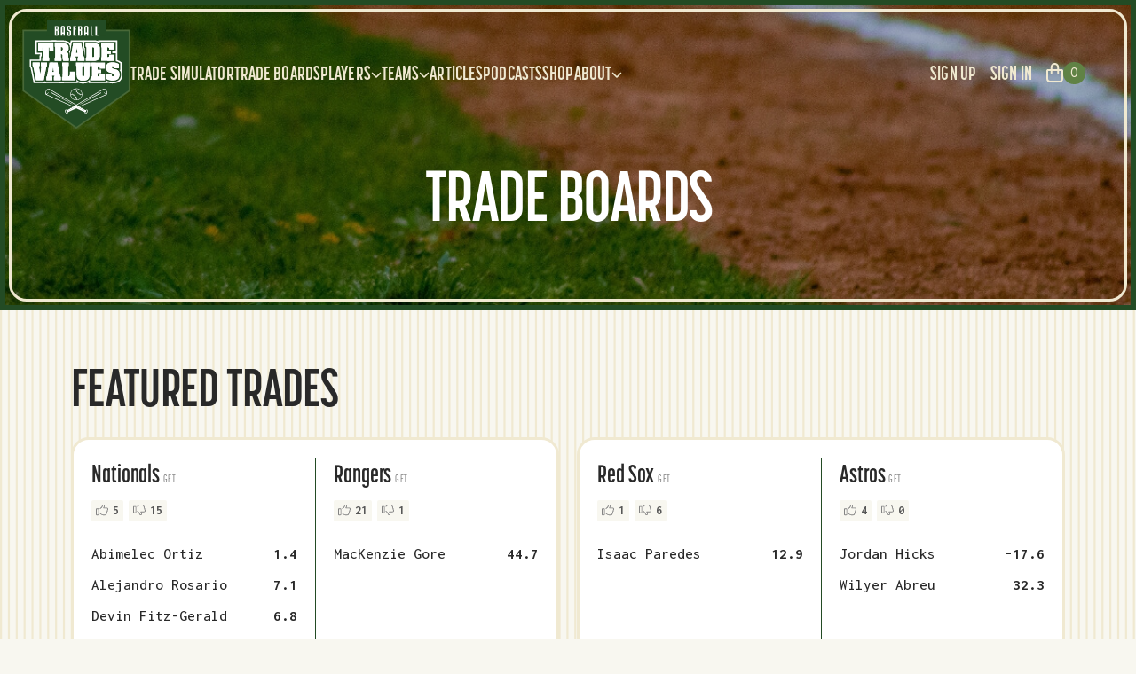

--- FILE ---
content_type: text/html; charset=utf-8
request_url: https://www.baseballtradevalues.com/trades
body_size: 28979
content:
<!DOCTYPE html><html><head><meta charSet="utf-8"/><meta name="viewport" content="width=device-width"/><meta property="og:image" content="https://www.baseballtradevalues.com/images/btv_social.jpg"/><link rel="icon" href="/favicon/favicon.ico"/><link rel="apple-touch-icon" sizes="180x180" href="/favicon/apple-touch-icon.png"/><link rel="icon" type="image/png" sizes="32x32" href="/favicon/favicon-32x32.png"/><link rel="icon" type="image/png" sizes="16x16" href="/favicon/favicon-16x16.png"/><link rel="manifest" href="/favicon/site.webmanifest"/><link rel="mask-icon" href="/favicon/safari-pinned-tab.svg" color="#234B24"/><meta name="msapplication-TileColor" content="#f8f7f0"/><meta name="theme-color" content="#ffffff"/><title>Baseball Trade Values: Accurate Player Trade Values: Trade Boards</title><meta name="description" content="Imagine you’re the GM of your favorite team. Review values of all major and minor baseball players. Use our trade simulator, figure out a deal, and debate trades with fellow baseball fanatics."/><meta name="next-head-count" content="13"/><link rel="preload" href="/_next/static/css/530fc457c3b9e8aa.css" as="style"/><link rel="stylesheet" href="/_next/static/css/530fc457c3b9e8aa.css" data-n-g=""/><link rel="preload" href="/_next/static/css/bb5a035c2c5b39ed.css" as="style"/><link rel="stylesheet" href="/_next/static/css/bb5a035c2c5b39ed.css" data-n-p=""/><noscript data-n-css=""></noscript><script defer="" nomodule="" src="/_next/static/chunks/polyfills-c67a75d1b6f99dc8.js"></script><script src="//www.ezojs.com/ezoic/sa.min.js" defer="" data-nscript="beforeInteractive"></script><script src="/_next/static/chunks/webpack-309fbebe2073f18c.js" defer=""></script><script src="/_next/static/chunks/framework-4ed89e9640adfb9e.js" defer=""></script><script src="/_next/static/chunks/main-0bf32262c0271424.js" defer=""></script><script src="/_next/static/chunks/pages/_app-0a409d36dcbb15b2.js" defer=""></script><script src="/_next/static/chunks/7dcf9772-84431187a92721ab.js" defer=""></script><script src="/_next/static/chunks/4db5f4ac-86723030a04c89d8.js" defer=""></script><script src="/_next/static/chunks/2cca2479-8a22b2e694ea74bb.js" defer=""></script><script src="/_next/static/chunks/4789-97e14566f152378b.js" defer=""></script><script src="/_next/static/chunks/6835-351b9f135ddcf925.js" defer=""></script><script src="/_next/static/chunks/7333-e129464db1d94da5.js" defer=""></script><script src="/_next/static/chunks/2667-15881f5583ad7ed9.js" defer=""></script><script src="/_next/static/chunks/885-5f591e7c30c38a11.js" defer=""></script><script src="/_next/static/chunks/2604-6e3c79c7ad8e7dca.js" defer=""></script><script src="/_next/static/chunks/8349-3b6463aaa6654950.js" defer=""></script><script src="/_next/static/chunks/pages/trades-eb253f78f6ba10c1.js" defer=""></script><script src="/_next/static/x_b3Vv4wvBnMj94oIZ9Ro/_buildManifest.js" defer=""></script><script src="/_next/static/x_b3Vv4wvBnMj94oIZ9Ro/_ssgManifest.js" defer=""></script></head><body><div id="__next"><main><div></div><div><div class="Header_Header__U61L9"><div class="relative border-[3px] border-tan-300 rounded-[20px] h-full px-3 py-[10px]"><div><header class="bg-transparent"><nav class="flex items-center justify-between p-0 lg:py-0 lg:pl-0 lg:pr-8" aria-label="Global"><div class="flex items-center gap-x-12"><a class="-m-1.5 p-1.5" href="/"><img alt="BTV Logo" loading="lazy" width="122" height="122" decoding="async" data-nimg="1" class="w-[100px] h-[100px] md:w-[122px] md:h-[122px]" style="color:transparent" src="/images/BTV-Logo.svg"/></a><div class="hidden lg:flex flex-wrap xl:flex-nowrap lg:gap-x-[30px] pt-3"><a class="link-underline font-korolev font-bold text-[1.375rem] tracking-[0.11px] text-tan-300 uppercase" href="/trade-simulator"><span>Trade Simulator</span></a><a class="link-underline font-korolev font-bold text-[1.375rem] tracking-[0.11px] text-tan-300 uppercase" href="/trades"><span>Trade Boards</span></a><div class="group relative cursor-pointer"><a class="link-underline font-korolev font-bold text-[1.375rem] tracking-[0.11px] text-tan-300 uppercase pb-3" href="/trades"><span class="group !flex items-center gap-x-1">Players<svg aria-hidden="true" focusable="false" data-prefix="fas" data-icon="chevron-down" class="svg-inline--fa fa-chevron-down text-xs flex-none text-tan-300 group-hover:rotate-180" role="img" xmlns="http://www.w3.org/2000/svg" viewBox="0 0 512 512"><path fill="currentColor" d="M233.4 406.6c12.5 12.5 32.8 12.5 45.3 0l192-192c12.5-12.5 12.5-32.8 0-45.3s-32.8-12.5-45.3 0L256 338.7 86.6 169.4c-12.5-12.5-32.8-12.5-45.3 0s-12.5 32.8 0 45.3l192 192z"></path></svg></span></a><div class="invisible group-hover:visible absolute -left-8 top-full z-10 w-[260px] overflow-hidden rounded-[20px] bg-green-200 shadow-xl opacity-0 group-hover:opacity-100 translate-y-1 group-hover:translate-y-0 transition-all ease-in group-hover:ease-out duration-200 group-hover:duration-200"><div class="p-4"><div class="group grid relative gap-y-4 rounded-lg p-4 text-sm leading-6 hover:bg-gray-50"><div><a class="link-underline font-korolev font-bold text-[1.375rem] tracking-[0.11px] text-tan-300 uppercase" href="/player-value-timelines"><span class="pb-1">Player Value Timelines</span></a></div><div><a class="link-underline font-korolev font-bold text-[1.375rem] tracking-[0.11px] text-tan-300 uppercase" href="/player-rankings"><span class="pb-1">Player Rankings</span></a></div></div></div></div></div><div class="group relative cursor-pointer"><a class="link-underline font-korolev font-bold text-[1.375rem] tracking-[0.11px] text-tan-300 uppercase pb-3" href="/trades"><span class="group !flex items-center gap-x-1">Teams<svg aria-hidden="true" focusable="false" data-prefix="fas" data-icon="chevron-down" class="svg-inline--fa fa-chevron-down text-xs flex-none text-tan-300 group-hover:rotate-180" role="img" xmlns="http://www.w3.org/2000/svg" viewBox="0 0 512 512"><path fill="currentColor" d="M233.4 406.6c12.5 12.5 32.8 12.5 45.3 0l192-192c12.5-12.5 12.5-32.8 0-45.3s-32.8-12.5-45.3 0L256 338.7 86.6 169.4c-12.5-12.5-32.8-12.5-45.3 0s-12.5 32.8 0 45.3l192 192z"></path></svg></span></a><div class="invisible group-hover:visible absolute -left-8 top-full z-10 w-[260px] overflow-hidden rounded-[20px] bg-green-200 shadow-xl opacity-0 group-hover:opacity-100 translate-y-1 group-hover:translate-y-0 transition-all ease-in group-hover:ease-out duration-200 group-hover:duration-200"><div class="p-4"><div class="group grid relative gap-y-4 rounded-lg p-4 text-sm leading-6 hover:bg-gray-50"><div><a class="link-underline font-korolev font-bold text-[1.375rem] tracking-[0.11px] text-tan-300 uppercase" href="/team-totals"><span class="pb-1">Team Totals</span></a></div><div><a class="link-underline font-korolev font-bold text-[1.375rem] tracking-[0.11px] text-tan-300 uppercase" href="/team-rankings"><span class="pb-1">Team Rankings</span></a></div></div></div></div></div><a class="link-underline font-korolev font-bold text-[1.375rem] tracking-[0.11px] text-tan-300 uppercase" href="/articles"><span>Articles</span></a><a class="link-underline font-korolev font-bold text-[1.375rem] tracking-[0.11px] text-tan-300 uppercase" href="/podcasts"><span>Podcasts</span></a><a class="link-underline font-korolev font-bold text-[1.375rem] tracking-[0.11px] text-tan-300 uppercase" href="/shop"><span>Shop</span></a><div class="group relative cursor-pointer"><a class="link-underline font-korolev font-bold text-[1.375rem] tracking-[0.11px] text-tan-300 uppercase pb-3" href="/trades"><span class="group !flex items-center gap-x-1">About<svg aria-hidden="true" focusable="false" data-prefix="fas" data-icon="chevron-down" class="svg-inline--fa fa-chevron-down text-xs flex-none text-tan-300 group-hover:rotate-180" role="img" xmlns="http://www.w3.org/2000/svg" viewBox="0 0 512 512"><path fill="currentColor" d="M233.4 406.6c12.5 12.5 32.8 12.5 45.3 0l192-192c12.5-12.5 12.5-32.8 0-45.3s-32.8-12.5-45.3 0L256 338.7 86.6 169.4c-12.5-12.5-32.8-12.5-45.3 0s-12.5 32.8 0 45.3l192 192z"></path></svg></span></a><div class="invisible group-hover:visible absolute -left-8 top-full z-10 w-[260px] overflow-hidden rounded-[20px] bg-green-200 shadow-xl opacity-0 group-hover:opacity-100 translate-y-1 group-hover:translate-y-0 transition-all ease-in group-hover:ease-out duration-200 group-hover:duration-200"><div class="p-4"><div class="group grid relative gap-y-4 rounded-lg p-4 text-sm leading-6 hover:bg-gray-50"><div><a class="link-underline font-korolev font-bold text-[1.375rem] tracking-[0.11px] text-tan-300 uppercase" href="/history"><span class="pb-1">History</span></a></div><div><a class="link-underline font-korolev font-bold text-[1.375rem] tracking-[0.11px] text-tan-300 uppercase" href="/background"><span class="pb-1">Background</span></a></div><div><a class="link-underline font-korolev font-bold text-[1.375rem] tracking-[0.11px] text-tan-300 uppercase" href="/valuing-major-leaguers"><span class="pb-1">Valuing Major Leaguers</span></a></div><div><a class="link-underline font-korolev font-bold text-[1.375rem] tracking-[0.11px] text-tan-300 uppercase" href="/valuing-minor-leaguers"><span class="pb-1">Valuing Minor Leaguers</span></a></div><div><a class="link-underline font-korolev font-bold text-[1.375rem] tracking-[0.11px] text-tan-300 uppercase" href="/contact"><span class="pb-1">Contact</span></a></div></div></div></div></div></div></div><div class="flex items-center gap-5 lg:hidden"><button type="button" class="flex items-center gap-2 group"><svg aria-hidden="true" focusable="false" data-prefix="far" data-icon="bag-shopping" class="svg-inline--fa fa-bag-shopping text-[1.375rem] text-tan-300" role="img" xmlns="http://www.w3.org/2000/svg" viewBox="0 0 448 512"><path fill="currentColor" d="M160 112v48H288V112c0-35.3-28.7-64-64-64s-64 28.7-64 64zm-48 96H48V416c0 26.5 21.5 48 48 48H352c26.5 0 48-21.5 48-48V208H336v56c0 13.3-10.7 24-24 24s-24-10.7-24-24V208H160v56c0 13.3-10.7 24-24 24s-24-10.7-24-24V208zm0-48V112C112 50.1 162.1 0 224 0s112 50.1 112 112v48h64c26.5 0 48 21.5 48 48V416c0 53-43 96-96 96H96c-53 0-96-43-96-96V208c0-26.5 21.5-48 48-48h64z"></path></svg><span class="flex justify-center place-items-center bg-green-100 group-hover:bg-green-200 transition-colors rounded-full w-[25px] h-[25px] p-3 text-tan-300 font-inter font-normal text-sm">0</span></button><button type="button" class="-m-2.5 inline-flex items-center justify-center rounded-md p-2.5 text-gray-700"><span class="sr-only">Open main menu</span><svg aria-hidden="true" focusable="false" data-prefix="fas" data-icon="bars" class="svg-inline--fa fa-bars text-4xl text-tan-300" role="img" xmlns="http://www.w3.org/2000/svg" viewBox="0 0 448 512"><path fill="currentColor" d="M0 96C0 78.3 14.3 64 32 64H416c17.7 0 32 14.3 32 32s-14.3 32-32 32H32C14.3 128 0 113.7 0 96zM0 256c0-17.7 14.3-32 32-32H416c17.7 0 32 14.3 32 32s-14.3 32-32 32H32c-17.7 0-32-14.3-32-32zM448 416c0 17.7-14.3 32-32 32H32c-17.7 0-32-14.3-32-32s14.3-32 32-32H416c17.7 0 32 14.3 32 32z"></path></svg></button></div><div class="hidden lg:flex flex-wrap xl:flex-nowrap lg:justify-end items-center"><button type="button" class="pt-3 pb-4 flex items-center gap-2 group"><svg aria-hidden="true" focusable="false" data-prefix="far" data-icon="bag-shopping" class="svg-inline--fa fa-bag-shopping text-[1.375rem] text-tan-300 ml-4" role="img" xmlns="http://www.w3.org/2000/svg" viewBox="0 0 448 512"><path fill="currentColor" d="M160 112v48H288V112c0-35.3-28.7-64-64-64s-64 28.7-64 64zm-48 96H48V416c0 26.5 21.5 48 48 48H352c26.5 0 48-21.5 48-48V208H336v56c0 13.3-10.7 24-24 24s-24-10.7-24-24V208H160v56c0 13.3-10.7 24-24 24s-24-10.7-24-24V208zm0-48V112C112 50.1 162.1 0 224 0s112 50.1 112 112v48h64c26.5 0 48 21.5 48 48V416c0 53-43 96-96 96H96c-53 0-96-43-96-96V208c0-26.5 21.5-48 48-48h64z"></path></svg><span class="flex justify-center place-items-center bg-green-100 group-hover:bg-green-200 transition-colors rounded-full w-[25px] h-[25px] p-3 text-tan-300 font-inter font-normal text-sm">0</span></button></div></nav><div style="position:fixed;top:1px;left:1px;width:1px;height:0;padding:0;margin:-1px;overflow:hidden;clip:rect(0, 0, 0, 0);white-space:nowrap;border-width:0;display:none"></div></header></div><div class="absolute top-2/3 left-1/2 -translate-x-1/2 -translate-y-1/2 text-center w-full"><h1 class="font-korolev font-bold text-[3.5rem] md:text-[4.25rem] lg:text-[5rem] leading-none tracking-[-1.5px] text-white uppercase">Trade Boards</h1></div></div></div><div class="bg-[url(&#x27;/images/stripe-pattern.svg&#x27;)] bg-cover w-full pt-16 h-[543px]"></div><div class="container"><div class="-mt-[30rem]"><div id="ezoic-pub-ad-placeholder-123"></div><h2 class="section-title mb-5">Featured Trades</h2><div class="swiper mySwiper"><div class="swiper-wrapper"><div class="swiper-slide"><div class="relative h-full"><a class="absolute top-0 bottom-0 left-0 right-0" href="/trades/209000"></a><div class="TeamTradeCard_TeamTradeCard__Q_NfD"><div class="flex flex-1 flex-row flex-wrap md:flex-nowrap divide-y md:divide-y-0 md:divide-x divide-green-200 h-auto px-5 md:px-0"><div class="basis-full md:basis-1/2 flex flex-col md:px-5"><h3 class="TeamTradeCard_TradeCardTeamTitle__wld6i">Nationals<!-- --> <span>GET</span></h3><div class="LikeButtons_LikeButtons__8UoPi"><button class="LikeButtons_LikeBtn__Tgxnv"><svg aria-hidden="true" focusable="false" data-prefix="fal" data-icon="thumbs-up" class="svg-inline--fa fa-thumbs-up text-grey-100 text-sm mr-[5px]" role="img" xmlns="http://www.w3.org/2000/svg" viewBox="0 0 512 512"><path fill="currentColor" d="M288.8 81.7c3.5-12.8 16.7-20.3 29.5-16.8s20.3 16.7 16.8 29.5l-4.5 16.4c-5.5 20.2-13.9 39.3-24.7 56.9c-3.1 4.9-3.2 11.1-.4 16.2s8.2 8.2 14 8.2H448c17.7 0 32 14.3 32 32c0 11.3-5.9 21.3-14.8 27c-7.2 4.6-9.5 13.9-5.3 21.3c2.6 4.6 4.1 10 4.1 15.7c0 12.4-7 23.1-17.3 28.5c-4.2 2.2-7.3 6.1-8.3 10.8s.1 9.5 3 13.2c4.2 5.4 6.7 12.2 6.7 19.5c0 14.2-9.2 26.3-22.1 30.4c-7.8 2.6-12.4 10.6-10.7 18.6c.5 2.2 .7 4.5 .7 6.9c0 17.7-14.3 32-32 32H294.5c-15.8 0-31.2-4.7-44.4-13.4l-38.5-25.7c-9-6-16.6-13.7-22.4-22.6c-4.9-7.4-14.8-9.4-22.2-4.6s-9.4 14.8-4.6 22.2c8.1 12.3 18.7 23.1 31.4 31.6l38.5 25.7c18.4 12.3 40 18.8 62.1 18.8H384c35.3 0 64-28.7 64-64l0-.6c19.1-11.1 32-31.7 32-55.4c0-8.7-1.8-17.1-4.9-24.7C487.9 323.6 496 306.8 496 288c0-6.5-1-12.8-2.8-18.7C504.8 257.7 512 241.7 512 224c0-35.3-28.7-64-64-64H346.4c6.2-13.1 11.3-26.7 15.1-40.9l4.5-16.4c8.1-29.8-9.5-60.6-39.3-68.8s-60.6 9.5-68.8 39.3l-4.5 16.4c-8.9 32.6-29.6 60.8-58.2 79l-3.1 2c-11.8 7.5-21.7 17.1-29.5 28.2c-5.1 7.2-3.3 17.2 4 22.3s17.2 3.3 22.3-4c5.4-7.7 12.2-14.4 20.4-19.5l3.1-2c35.3-22.4 60.9-57.2 71.9-97.5l4.5-16.4zM32 224H96V448H32V224zM0 224V448c0 17.7 14.3 32 32 32H96c17.7 0 32-14.3 32-32V224c0-17.7-14.3-32-32-32H32c-17.7 0-32 14.3-32 32z"></path></svg>5</button><button class="LikeButtons_DislikeBtn__Bd2i0"><svg aria-hidden="true" focusable="false" data-prefix="fal" data-icon="thumbs-down" class="svg-inline--fa fa-thumbs-down text-grey-100 text-sm mr-[5px]" role="img" xmlns="http://www.w3.org/2000/svg" viewBox="0 0 512 512"><path fill="currentColor" d="M288.8 430.3c3.5 12.8 16.7 20.3 29.5 16.8s20.3-16.7 16.8-29.5l-4.5-16.4c-5.5-20.2-13.9-39.3-24.7-56.9c-3.1-4.9-3.2-11.1-.4-16.2s8.2-8.2 14-8.2H448c17.7 0 32-14.3 32-32c0-11.3-5.9-21.3-14.8-27c-7.2-4.6-9.5-13.9-5.3-21.3c2.6-4.6 4.1-10 4.1-15.7c0-12.4-7-23.1-17.3-28.5c-4.2-2.2-7.3-6.1-8.3-10.8s.1-9.5 3-13.2c4.2-5.4 6.7-12.2 6.7-19.5c0-14.2-9.2-26.3-22.1-30.4c-7.8-2.5-12.4-10.6-10.7-18.6c.5-2.2 .7-4.5 .7-6.9c0-17.7-14.3-32-32-32H294.5c-15.8 0-31.2 4.7-44.4 13.4l-38.5 25.7c-9 6-16.6 13.7-22.4 22.6c-4.9 7.4-14.8 9.4-22.2 4.6s-9.4-14.8-4.6-22.2c8.1-12.3 18.7-23.1 31.4-31.6l38.5-25.7c18.4-12.3 40-18.8 62.1-18.8H384c35.3 0 64 28.7 64 64l0 .6c19.1 11.1 32 31.7 32 55.4c0 8.7-1.8 17.1-4.9 24.7C487.9 188.4 496 205.2 496 224c0 6.5-1 12.8-2.8 18.7C504.8 254.3 512 270.3 512 288c0 35.3-28.7 64-64 64H346.4c6.2 13.1 11.3 26.7 15.1 40.9l4.5 16.4c8.1 29.8-9.5 60.6-39.3 68.8s-60.6-9.5-68.8-39.3l-4.5-16.4c-8.9-32.6-29.6-60.8-58.2-79l-3.1-2 8.2-12.9-8.2 12.9c-11.8-7.5-21.7-17.1-29.5-28.2c-5.1-7.2-3.3-17.2 4-22.3s17.2-3.3 22.3 4c5.4 7.7 12.2 14.4 20.4 19.5l3.1 2c35.3 22.4 60.9 57.2 71.9 97.5l4.5 16.4zM32 352H96V128H32V352zM0 352V128c0-17.7 14.3-32 32-32H96c17.7 0 32 14.3 32 32V352c0 17.7-14.3 32-32 32H32c-17.7 0-32-14.3-32-32z"></path></svg>15</button></div><div class="flex-1 players mt-6"><div class="flex justify-between"><p class="TeamTradeCard_TradeCardPlayerName__HqRJZ">Abimelec Ortiz</p><p class="TeamTradeCard_TradeCardPlayerValue__XBeMo"><span>1.4</span></p></div><div class="flex justify-between"><p class="TeamTradeCard_TradeCardPlayerName__HqRJZ">Alejandro Rosario</p><p class="TeamTradeCard_TradeCardPlayerValue__XBeMo"><span>7.1</span></p></div><div class="flex justify-between"><p class="TeamTradeCard_TradeCardPlayerName__HqRJZ">Devin Fitz-Gerald</p><p class="TeamTradeCard_TradeCardPlayerValue__XBeMo"><span>6.8</span></p></div><div class="flex justify-between"><p class="TeamTradeCard_TradeCardPlayerName__HqRJZ">Gavin Fien</p><p class="TeamTradeCard_TradeCardPlayerValue__XBeMo"><span>11.6</span></p></div><div class="flex justify-between"><p class="TeamTradeCard_TradeCardPlayerName__HqRJZ">Yeremy Cabrera</p><p class="TeamTradeCard_TradeCardPlayerValue__XBeMo"><span>2.3</span></p></div></div><div class="flex justify-between mt-[34px] mb-6"><div><p class="TeamTradeCard_TradeCardTotalValueTitle__ItBQj">Total Value</p></div><div><p class="TeamTradeCard_TradeCardTotalValue__JBI4l"><span>29.2</span></p></div></div></div><div class="basis-full md:basis-1/2 flex flex-col md:px-5 pt-5 md:pt-0"><h3 class="TeamTradeCard_TradeCardTeamTitle__wld6i">Rangers<!-- --> <span>GET</span></h3><div class="LikeButtons_LikeButtons__8UoPi"><button class="LikeButtons_LikeBtn__Tgxnv"><svg aria-hidden="true" focusable="false" data-prefix="fal" data-icon="thumbs-up" class="svg-inline--fa fa-thumbs-up text-grey-100 text-sm mr-[5px]" role="img" xmlns="http://www.w3.org/2000/svg" viewBox="0 0 512 512"><path fill="currentColor" d="M288.8 81.7c3.5-12.8 16.7-20.3 29.5-16.8s20.3 16.7 16.8 29.5l-4.5 16.4c-5.5 20.2-13.9 39.3-24.7 56.9c-3.1 4.9-3.2 11.1-.4 16.2s8.2 8.2 14 8.2H448c17.7 0 32 14.3 32 32c0 11.3-5.9 21.3-14.8 27c-7.2 4.6-9.5 13.9-5.3 21.3c2.6 4.6 4.1 10 4.1 15.7c0 12.4-7 23.1-17.3 28.5c-4.2 2.2-7.3 6.1-8.3 10.8s.1 9.5 3 13.2c4.2 5.4 6.7 12.2 6.7 19.5c0 14.2-9.2 26.3-22.1 30.4c-7.8 2.6-12.4 10.6-10.7 18.6c.5 2.2 .7 4.5 .7 6.9c0 17.7-14.3 32-32 32H294.5c-15.8 0-31.2-4.7-44.4-13.4l-38.5-25.7c-9-6-16.6-13.7-22.4-22.6c-4.9-7.4-14.8-9.4-22.2-4.6s-9.4 14.8-4.6 22.2c8.1 12.3 18.7 23.1 31.4 31.6l38.5 25.7c18.4 12.3 40 18.8 62.1 18.8H384c35.3 0 64-28.7 64-64l0-.6c19.1-11.1 32-31.7 32-55.4c0-8.7-1.8-17.1-4.9-24.7C487.9 323.6 496 306.8 496 288c0-6.5-1-12.8-2.8-18.7C504.8 257.7 512 241.7 512 224c0-35.3-28.7-64-64-64H346.4c6.2-13.1 11.3-26.7 15.1-40.9l4.5-16.4c8.1-29.8-9.5-60.6-39.3-68.8s-60.6 9.5-68.8 39.3l-4.5 16.4c-8.9 32.6-29.6 60.8-58.2 79l-3.1 2c-11.8 7.5-21.7 17.1-29.5 28.2c-5.1 7.2-3.3 17.2 4 22.3s17.2 3.3 22.3-4c5.4-7.7 12.2-14.4 20.4-19.5l3.1-2c35.3-22.4 60.9-57.2 71.9-97.5l4.5-16.4zM32 224H96V448H32V224zM0 224V448c0 17.7 14.3 32 32 32H96c17.7 0 32-14.3 32-32V224c0-17.7-14.3-32-32-32H32c-17.7 0-32 14.3-32 32z"></path></svg>21</button><button class="LikeButtons_DislikeBtn__Bd2i0"><svg aria-hidden="true" focusable="false" data-prefix="fal" data-icon="thumbs-down" class="svg-inline--fa fa-thumbs-down text-grey-100 text-sm mr-[5px]" role="img" xmlns="http://www.w3.org/2000/svg" viewBox="0 0 512 512"><path fill="currentColor" d="M288.8 430.3c3.5 12.8 16.7 20.3 29.5 16.8s20.3-16.7 16.8-29.5l-4.5-16.4c-5.5-20.2-13.9-39.3-24.7-56.9c-3.1-4.9-3.2-11.1-.4-16.2s8.2-8.2 14-8.2H448c17.7 0 32-14.3 32-32c0-11.3-5.9-21.3-14.8-27c-7.2-4.6-9.5-13.9-5.3-21.3c2.6-4.6 4.1-10 4.1-15.7c0-12.4-7-23.1-17.3-28.5c-4.2-2.2-7.3-6.1-8.3-10.8s.1-9.5 3-13.2c4.2-5.4 6.7-12.2 6.7-19.5c0-14.2-9.2-26.3-22.1-30.4c-7.8-2.5-12.4-10.6-10.7-18.6c.5-2.2 .7-4.5 .7-6.9c0-17.7-14.3-32-32-32H294.5c-15.8 0-31.2 4.7-44.4 13.4l-38.5 25.7c-9 6-16.6 13.7-22.4 22.6c-4.9 7.4-14.8 9.4-22.2 4.6s-9.4-14.8-4.6-22.2c8.1-12.3 18.7-23.1 31.4-31.6l38.5-25.7c18.4-12.3 40-18.8 62.1-18.8H384c35.3 0 64 28.7 64 64l0 .6c19.1 11.1 32 31.7 32 55.4c0 8.7-1.8 17.1-4.9 24.7C487.9 188.4 496 205.2 496 224c0 6.5-1 12.8-2.8 18.7C504.8 254.3 512 270.3 512 288c0 35.3-28.7 64-64 64H346.4c6.2 13.1 11.3 26.7 15.1 40.9l4.5 16.4c8.1 29.8-9.5 60.6-39.3 68.8s-60.6-9.5-68.8-39.3l-4.5-16.4c-8.9-32.6-29.6-60.8-58.2-79l-3.1-2 8.2-12.9-8.2 12.9c-11.8-7.5-21.7-17.1-29.5-28.2c-5.1-7.2-3.3-17.2 4-22.3s17.2-3.3 22.3 4c5.4 7.7 12.2 14.4 20.4 19.5l3.1 2c35.3 22.4 60.9 57.2 71.9 97.5l4.5 16.4zM32 352H96V128H32V352zM0 352V128c0-17.7 14.3-32 32-32H96c17.7 0 32 14.3 32 32V352c0 17.7-14.3 32-32 32H32c-17.7 0-32-14.3-32-32z"></path></svg>1</button></div><div class="flex-1 players mt-6"><div class="flex justify-between"><p class="TeamTradeCard_TradeCardPlayerName__HqRJZ">MacKenzie Gore</p><p class="TeamTradeCard_TradeCardPlayerValue__XBeMo"><span>44.7</span></p></div></div><div class="flex justify-between mt-[34px] mb-6"><div><p class="TeamTradeCard_TradeCardTotalValueTitle__ItBQj">Total Value</p></div><div><p class="TeamTradeCard_TradeCardTotalValue__JBI4l"><span>44.7</span></p></div></div></div></div><div class="relative z-[1] pointer-events-none px-5"><div class="flex justify-between border-t border-green-200 pt-6"><div class="flex gap-2.5"><a class="TeamTradeCard_TradeCardUserName__bqcp2 link-underline green-underline" href="/profile/johnbitzer"><span>johnbitzer</span></a><p class="TeamTradeCard_TradeCardDate__BmCqp"><time dateTime="1769113747882">January 22, 2026</time></p></div><div><a class="TeamTradeCard_TradeCardComments__BE3bz" href="/trades/209000"><span class="group flex justify-end items-center"><svg aria-hidden="true" focusable="false" data-prefix="fas" data-icon="comment" class="svg-inline--fa fa-comment text-yellow group-hover:text-[#D28500] transition-colors text-base mr-2" role="img" xmlns="http://www.w3.org/2000/svg" viewBox="0 0 512 512"><path fill="currentColor" d="M512 240c0 114.9-114.6 208-256 208c-37.1 0-72.3-6.4-104.1-17.9c-11.9 8.7-31.3 20.6-54.3 30.6C73.6 471.1 44.7 480 16 480c-6.5 0-12.3-3.9-14.8-9.9c-2.5-6-1.1-12.8 3.4-17.4l0 0 0 0 0 0 0 0 .3-.3c.3-.3 .7-.7 1.3-1.4c1.1-1.2 2.8-3.1 4.9-5.7c4.1-5 9.6-12.4 15.2-21.6c10-16.6 19.5-38.4 21.4-62.9C17.7 326.8 0 285.1 0 240C0 125.1 114.6 32 256 32s256 93.1 256 208z"></path></svg>21</span></a></div></div></div></div></div></div><div class="swiper-slide"><div class="relative h-full"><a class="absolute top-0 bottom-0 left-0 right-0" href="/trades/208960"></a><div class="TeamTradeCard_TeamTradeCard__Q_NfD"><div class="flex flex-1 flex-row flex-wrap md:flex-nowrap divide-y md:divide-y-0 md:divide-x divide-green-200 h-auto px-5 md:px-0"><div class="basis-full md:basis-1/2 flex flex-col md:px-5"><h3 class="TeamTradeCard_TradeCardTeamTitle__wld6i">Red Sox<!-- --> <span>GET</span></h3><div class="LikeButtons_LikeButtons__8UoPi"><button class="LikeButtons_LikeBtn__Tgxnv"><svg aria-hidden="true" focusable="false" data-prefix="fal" data-icon="thumbs-up" class="svg-inline--fa fa-thumbs-up text-grey-100 text-sm mr-[5px]" role="img" xmlns="http://www.w3.org/2000/svg" viewBox="0 0 512 512"><path fill="currentColor" d="M288.8 81.7c3.5-12.8 16.7-20.3 29.5-16.8s20.3 16.7 16.8 29.5l-4.5 16.4c-5.5 20.2-13.9 39.3-24.7 56.9c-3.1 4.9-3.2 11.1-.4 16.2s8.2 8.2 14 8.2H448c17.7 0 32 14.3 32 32c0 11.3-5.9 21.3-14.8 27c-7.2 4.6-9.5 13.9-5.3 21.3c2.6 4.6 4.1 10 4.1 15.7c0 12.4-7 23.1-17.3 28.5c-4.2 2.2-7.3 6.1-8.3 10.8s.1 9.5 3 13.2c4.2 5.4 6.7 12.2 6.7 19.5c0 14.2-9.2 26.3-22.1 30.4c-7.8 2.6-12.4 10.6-10.7 18.6c.5 2.2 .7 4.5 .7 6.9c0 17.7-14.3 32-32 32H294.5c-15.8 0-31.2-4.7-44.4-13.4l-38.5-25.7c-9-6-16.6-13.7-22.4-22.6c-4.9-7.4-14.8-9.4-22.2-4.6s-9.4 14.8-4.6 22.2c8.1 12.3 18.7 23.1 31.4 31.6l38.5 25.7c18.4 12.3 40 18.8 62.1 18.8H384c35.3 0 64-28.7 64-64l0-.6c19.1-11.1 32-31.7 32-55.4c0-8.7-1.8-17.1-4.9-24.7C487.9 323.6 496 306.8 496 288c0-6.5-1-12.8-2.8-18.7C504.8 257.7 512 241.7 512 224c0-35.3-28.7-64-64-64H346.4c6.2-13.1 11.3-26.7 15.1-40.9l4.5-16.4c8.1-29.8-9.5-60.6-39.3-68.8s-60.6 9.5-68.8 39.3l-4.5 16.4c-8.9 32.6-29.6 60.8-58.2 79l-3.1 2c-11.8 7.5-21.7 17.1-29.5 28.2c-5.1 7.2-3.3 17.2 4 22.3s17.2 3.3 22.3-4c5.4-7.7 12.2-14.4 20.4-19.5l3.1-2c35.3-22.4 60.9-57.2 71.9-97.5l4.5-16.4zM32 224H96V448H32V224zM0 224V448c0 17.7 14.3 32 32 32H96c17.7 0 32-14.3 32-32V224c0-17.7-14.3-32-32-32H32c-17.7 0-32 14.3-32 32z"></path></svg>1</button><button class="LikeButtons_DislikeBtn__Bd2i0"><svg aria-hidden="true" focusable="false" data-prefix="fal" data-icon="thumbs-down" class="svg-inline--fa fa-thumbs-down text-grey-100 text-sm mr-[5px]" role="img" xmlns="http://www.w3.org/2000/svg" viewBox="0 0 512 512"><path fill="currentColor" d="M288.8 430.3c3.5 12.8 16.7 20.3 29.5 16.8s20.3-16.7 16.8-29.5l-4.5-16.4c-5.5-20.2-13.9-39.3-24.7-56.9c-3.1-4.9-3.2-11.1-.4-16.2s8.2-8.2 14-8.2H448c17.7 0 32-14.3 32-32c0-11.3-5.9-21.3-14.8-27c-7.2-4.6-9.5-13.9-5.3-21.3c2.6-4.6 4.1-10 4.1-15.7c0-12.4-7-23.1-17.3-28.5c-4.2-2.2-7.3-6.1-8.3-10.8s.1-9.5 3-13.2c4.2-5.4 6.7-12.2 6.7-19.5c0-14.2-9.2-26.3-22.1-30.4c-7.8-2.5-12.4-10.6-10.7-18.6c.5-2.2 .7-4.5 .7-6.9c0-17.7-14.3-32-32-32H294.5c-15.8 0-31.2 4.7-44.4 13.4l-38.5 25.7c-9 6-16.6 13.7-22.4 22.6c-4.9 7.4-14.8 9.4-22.2 4.6s-9.4-14.8-4.6-22.2c8.1-12.3 18.7-23.1 31.4-31.6l38.5-25.7c18.4-12.3 40-18.8 62.1-18.8H384c35.3 0 64 28.7 64 64l0 .6c19.1 11.1 32 31.7 32 55.4c0 8.7-1.8 17.1-4.9 24.7C487.9 188.4 496 205.2 496 224c0 6.5-1 12.8-2.8 18.7C504.8 254.3 512 270.3 512 288c0 35.3-28.7 64-64 64H346.4c6.2 13.1 11.3 26.7 15.1 40.9l4.5 16.4c8.1 29.8-9.5 60.6-39.3 68.8s-60.6-9.5-68.8-39.3l-4.5-16.4c-8.9-32.6-29.6-60.8-58.2-79l-3.1-2 8.2-12.9-8.2 12.9c-11.8-7.5-21.7-17.1-29.5-28.2c-5.1-7.2-3.3-17.2 4-22.3s17.2-3.3 22.3 4c5.4 7.7 12.2 14.4 20.4 19.5l3.1 2c35.3 22.4 60.9 57.2 71.9 97.5l4.5 16.4zM32 352H96V128H32V352zM0 352V128c0-17.7 14.3-32 32-32H96c17.7 0 32 14.3 32 32V352c0 17.7-14.3 32-32 32H32c-17.7 0-32-14.3-32-32z"></path></svg>6</button></div><div class="flex-1 players mt-6"><div class="flex justify-between"><p class="TeamTradeCard_TradeCardPlayerName__HqRJZ">Isaac Paredes</p><p class="TeamTradeCard_TradeCardPlayerValue__XBeMo"><span>12.9</span></p></div></div><div class="flex justify-between mt-[34px] mb-6"><div><p class="TeamTradeCard_TradeCardTotalValueTitle__ItBQj">Total Value</p></div><div><p class="TeamTradeCard_TradeCardTotalValue__JBI4l"><span>12.9</span></p></div></div></div><div class="basis-full md:basis-1/2 flex flex-col md:px-5 pt-5 md:pt-0"><h3 class="TeamTradeCard_TradeCardTeamTitle__wld6i">Astros<!-- --> <span>GET</span></h3><div class="LikeButtons_LikeButtons__8UoPi"><button class="LikeButtons_LikeBtn__Tgxnv"><svg aria-hidden="true" focusable="false" data-prefix="fal" data-icon="thumbs-up" class="svg-inline--fa fa-thumbs-up text-grey-100 text-sm mr-[5px]" role="img" xmlns="http://www.w3.org/2000/svg" viewBox="0 0 512 512"><path fill="currentColor" d="M288.8 81.7c3.5-12.8 16.7-20.3 29.5-16.8s20.3 16.7 16.8 29.5l-4.5 16.4c-5.5 20.2-13.9 39.3-24.7 56.9c-3.1 4.9-3.2 11.1-.4 16.2s8.2 8.2 14 8.2H448c17.7 0 32 14.3 32 32c0 11.3-5.9 21.3-14.8 27c-7.2 4.6-9.5 13.9-5.3 21.3c2.6 4.6 4.1 10 4.1 15.7c0 12.4-7 23.1-17.3 28.5c-4.2 2.2-7.3 6.1-8.3 10.8s.1 9.5 3 13.2c4.2 5.4 6.7 12.2 6.7 19.5c0 14.2-9.2 26.3-22.1 30.4c-7.8 2.6-12.4 10.6-10.7 18.6c.5 2.2 .7 4.5 .7 6.9c0 17.7-14.3 32-32 32H294.5c-15.8 0-31.2-4.7-44.4-13.4l-38.5-25.7c-9-6-16.6-13.7-22.4-22.6c-4.9-7.4-14.8-9.4-22.2-4.6s-9.4 14.8-4.6 22.2c8.1 12.3 18.7 23.1 31.4 31.6l38.5 25.7c18.4 12.3 40 18.8 62.1 18.8H384c35.3 0 64-28.7 64-64l0-.6c19.1-11.1 32-31.7 32-55.4c0-8.7-1.8-17.1-4.9-24.7C487.9 323.6 496 306.8 496 288c0-6.5-1-12.8-2.8-18.7C504.8 257.7 512 241.7 512 224c0-35.3-28.7-64-64-64H346.4c6.2-13.1 11.3-26.7 15.1-40.9l4.5-16.4c8.1-29.8-9.5-60.6-39.3-68.8s-60.6 9.5-68.8 39.3l-4.5 16.4c-8.9 32.6-29.6 60.8-58.2 79l-3.1 2c-11.8 7.5-21.7 17.1-29.5 28.2c-5.1 7.2-3.3 17.2 4 22.3s17.2 3.3 22.3-4c5.4-7.7 12.2-14.4 20.4-19.5l3.1-2c35.3-22.4 60.9-57.2 71.9-97.5l4.5-16.4zM32 224H96V448H32V224zM0 224V448c0 17.7 14.3 32 32 32H96c17.7 0 32-14.3 32-32V224c0-17.7-14.3-32-32-32H32c-17.7 0-32 14.3-32 32z"></path></svg>4</button><button class="LikeButtons_DislikeBtn__Bd2i0"><svg aria-hidden="true" focusable="false" data-prefix="fal" data-icon="thumbs-down" class="svg-inline--fa fa-thumbs-down text-grey-100 text-sm mr-[5px]" role="img" xmlns="http://www.w3.org/2000/svg" viewBox="0 0 512 512"><path fill="currentColor" d="M288.8 430.3c3.5 12.8 16.7 20.3 29.5 16.8s20.3-16.7 16.8-29.5l-4.5-16.4c-5.5-20.2-13.9-39.3-24.7-56.9c-3.1-4.9-3.2-11.1-.4-16.2s8.2-8.2 14-8.2H448c17.7 0 32-14.3 32-32c0-11.3-5.9-21.3-14.8-27c-7.2-4.6-9.5-13.9-5.3-21.3c2.6-4.6 4.1-10 4.1-15.7c0-12.4-7-23.1-17.3-28.5c-4.2-2.2-7.3-6.1-8.3-10.8s.1-9.5 3-13.2c4.2-5.4 6.7-12.2 6.7-19.5c0-14.2-9.2-26.3-22.1-30.4c-7.8-2.5-12.4-10.6-10.7-18.6c.5-2.2 .7-4.5 .7-6.9c0-17.7-14.3-32-32-32H294.5c-15.8 0-31.2 4.7-44.4 13.4l-38.5 25.7c-9 6-16.6 13.7-22.4 22.6c-4.9 7.4-14.8 9.4-22.2 4.6s-9.4-14.8-4.6-22.2c8.1-12.3 18.7-23.1 31.4-31.6l38.5-25.7c18.4-12.3 40-18.8 62.1-18.8H384c35.3 0 64 28.7 64 64l0 .6c19.1 11.1 32 31.7 32 55.4c0 8.7-1.8 17.1-4.9 24.7C487.9 188.4 496 205.2 496 224c0 6.5-1 12.8-2.8 18.7C504.8 254.3 512 270.3 512 288c0 35.3-28.7 64-64 64H346.4c6.2 13.1 11.3 26.7 15.1 40.9l4.5 16.4c8.1 29.8-9.5 60.6-39.3 68.8s-60.6-9.5-68.8-39.3l-4.5-16.4c-8.9-32.6-29.6-60.8-58.2-79l-3.1-2 8.2-12.9-8.2 12.9c-11.8-7.5-21.7-17.1-29.5-28.2c-5.1-7.2-3.3-17.2 4-22.3s17.2-3.3 22.3 4c5.4 7.7 12.2 14.4 20.4 19.5l3.1 2c35.3 22.4 60.9 57.2 71.9 97.5l4.5 16.4zM32 352H96V128H32V352zM0 352V128c0-17.7 14.3-32 32-32H96c17.7 0 32 14.3 32 32V352c0 17.7-14.3 32-32 32H32c-17.7 0-32-14.3-32-32z"></path></svg>0</button></div><div class="flex-1 players mt-6"><div class="flex justify-between"><p class="TeamTradeCard_TradeCardPlayerName__HqRJZ">Jordan Hicks</p><p class="TeamTradeCard_TradeCardPlayerValue__XBeMo"><span>-17.6</span></p></div><div class="flex justify-between"><p class="TeamTradeCard_TradeCardPlayerName__HqRJZ">Wilyer Abreu</p><p class="TeamTradeCard_TradeCardPlayerValue__XBeMo"><span>32.3</span></p></div></div><div class="flex justify-between mt-[34px] mb-6"><div><p class="TeamTradeCard_TradeCardTotalValueTitle__ItBQj">Total Value</p></div><div><p class="TeamTradeCard_TradeCardTotalValue__JBI4l"><span>14.70</span></p></div></div></div></div><div class="relative z-[1] pointer-events-none px-5"><div class="flex justify-between border-t border-green-200 pt-6"><div class="flex gap-2.5"><a class="TeamTradeCard_TradeCardUserName__bqcp2 link-underline green-underline" href="/profile/JMulchy"><span>JMulchy</span></a><p class="TeamTradeCard_TradeCardDate__BmCqp"><time dateTime="1769089463062">January 22, 2026</time></p></div><div><a class="TeamTradeCard_TradeCardComments__BE3bz" href="/trades/208960"><span class="group flex justify-end items-center"><svg aria-hidden="true" focusable="false" data-prefix="fas" data-icon="comment" class="svg-inline--fa fa-comment text-yellow group-hover:text-[#D28500] transition-colors text-base mr-2" role="img" xmlns="http://www.w3.org/2000/svg" viewBox="0 0 512 512"><path fill="currentColor" d="M512 240c0 114.9-114.6 208-256 208c-37.1 0-72.3-6.4-104.1-17.9c-11.9 8.7-31.3 20.6-54.3 30.6C73.6 471.1 44.7 480 16 480c-6.5 0-12.3-3.9-14.8-9.9c-2.5-6-1.1-12.8 3.4-17.4l0 0 0 0 0 0 0 0 .3-.3c.3-.3 .7-.7 1.3-1.4c1.1-1.2 2.8-3.1 4.9-5.7c4.1-5 9.6-12.4 15.2-21.6c10-16.6 19.5-38.4 21.4-62.9C17.7 326.8 0 285.1 0 240C0 125.1 114.6 32 256 32s256 93.1 256 208z"></path></svg>1</span></a></div></div></div></div></div></div><div class="swiper-slide"><div class="relative h-full"><a class="absolute top-0 bottom-0 left-0 right-0" href="/trades/208929"></a><div class="TeamTradeCard_TeamTradeCard__Q_NfD"><div class="flex flex-1 flex-row flex-wrap md:flex-nowrap divide-y md:divide-y-0 md:divide-x divide-green-200 h-auto px-5 md:px-0"><div class="basis-full md:basis-1/2 flex flex-col md:px-5"><h3 class="TeamTradeCard_TradeCardTeamTitle__wld6i">Cardinals<!-- --> <span>GET</span></h3><div class="LikeButtons_LikeButtons__8UoPi"><button class="LikeButtons_LikeBtn__Tgxnv"><svg aria-hidden="true" focusable="false" data-prefix="fal" data-icon="thumbs-up" class="svg-inline--fa fa-thumbs-up text-grey-100 text-sm mr-[5px]" role="img" xmlns="http://www.w3.org/2000/svg" viewBox="0 0 512 512"><path fill="currentColor" d="M288.8 81.7c3.5-12.8 16.7-20.3 29.5-16.8s20.3 16.7 16.8 29.5l-4.5 16.4c-5.5 20.2-13.9 39.3-24.7 56.9c-3.1 4.9-3.2 11.1-.4 16.2s8.2 8.2 14 8.2H448c17.7 0 32 14.3 32 32c0 11.3-5.9 21.3-14.8 27c-7.2 4.6-9.5 13.9-5.3 21.3c2.6 4.6 4.1 10 4.1 15.7c0 12.4-7 23.1-17.3 28.5c-4.2 2.2-7.3 6.1-8.3 10.8s.1 9.5 3 13.2c4.2 5.4 6.7 12.2 6.7 19.5c0 14.2-9.2 26.3-22.1 30.4c-7.8 2.6-12.4 10.6-10.7 18.6c.5 2.2 .7 4.5 .7 6.9c0 17.7-14.3 32-32 32H294.5c-15.8 0-31.2-4.7-44.4-13.4l-38.5-25.7c-9-6-16.6-13.7-22.4-22.6c-4.9-7.4-14.8-9.4-22.2-4.6s-9.4 14.8-4.6 22.2c8.1 12.3 18.7 23.1 31.4 31.6l38.5 25.7c18.4 12.3 40 18.8 62.1 18.8H384c35.3 0 64-28.7 64-64l0-.6c19.1-11.1 32-31.7 32-55.4c0-8.7-1.8-17.1-4.9-24.7C487.9 323.6 496 306.8 496 288c0-6.5-1-12.8-2.8-18.7C504.8 257.7 512 241.7 512 224c0-35.3-28.7-64-64-64H346.4c6.2-13.1 11.3-26.7 15.1-40.9l4.5-16.4c8.1-29.8-9.5-60.6-39.3-68.8s-60.6 9.5-68.8 39.3l-4.5 16.4c-8.9 32.6-29.6 60.8-58.2 79l-3.1 2c-11.8 7.5-21.7 17.1-29.5 28.2c-5.1 7.2-3.3 17.2 4 22.3s17.2 3.3 22.3-4c5.4-7.7 12.2-14.4 20.4-19.5l3.1-2c35.3-22.4 60.9-57.2 71.9-97.5l4.5-16.4zM32 224H96V448H32V224zM0 224V448c0 17.7 14.3 32 32 32H96c17.7 0 32-14.3 32-32V224c0-17.7-14.3-32-32-32H32c-17.7 0-32 14.3-32 32z"></path></svg>9</button><button class="LikeButtons_DislikeBtn__Bd2i0"><svg aria-hidden="true" focusable="false" data-prefix="fal" data-icon="thumbs-down" class="svg-inline--fa fa-thumbs-down text-grey-100 text-sm mr-[5px]" role="img" xmlns="http://www.w3.org/2000/svg" viewBox="0 0 512 512"><path fill="currentColor" d="M288.8 430.3c3.5 12.8 16.7 20.3 29.5 16.8s20.3-16.7 16.8-29.5l-4.5-16.4c-5.5-20.2-13.9-39.3-24.7-56.9c-3.1-4.9-3.2-11.1-.4-16.2s8.2-8.2 14-8.2H448c17.7 0 32-14.3 32-32c0-11.3-5.9-21.3-14.8-27c-7.2-4.6-9.5-13.9-5.3-21.3c2.6-4.6 4.1-10 4.1-15.7c0-12.4-7-23.1-17.3-28.5c-4.2-2.2-7.3-6.1-8.3-10.8s.1-9.5 3-13.2c4.2-5.4 6.7-12.2 6.7-19.5c0-14.2-9.2-26.3-22.1-30.4c-7.8-2.5-12.4-10.6-10.7-18.6c.5-2.2 .7-4.5 .7-6.9c0-17.7-14.3-32-32-32H294.5c-15.8 0-31.2 4.7-44.4 13.4l-38.5 25.7c-9 6-16.6 13.7-22.4 22.6c-4.9 7.4-14.8 9.4-22.2 4.6s-9.4-14.8-4.6-22.2c8.1-12.3 18.7-23.1 31.4-31.6l38.5-25.7c18.4-12.3 40-18.8 62.1-18.8H384c35.3 0 64 28.7 64 64l0 .6c19.1 11.1 32 31.7 32 55.4c0 8.7-1.8 17.1-4.9 24.7C487.9 188.4 496 205.2 496 224c0 6.5-1 12.8-2.8 18.7C504.8 254.3 512 270.3 512 288c0 35.3-28.7 64-64 64H346.4c6.2 13.1 11.3 26.7 15.1 40.9l4.5 16.4c8.1 29.8-9.5 60.6-39.3 68.8s-60.6-9.5-68.8-39.3l-4.5-16.4c-8.9-32.6-29.6-60.8-58.2-79l-3.1-2 8.2-12.9-8.2 12.9c-11.8-7.5-21.7-17.1-29.5-28.2c-5.1-7.2-3.3-17.2 4-22.3s17.2-3.3 22.3 4c5.4 7.7 12.2 14.4 20.4 19.5l3.1 2c35.3 22.4 60.9 57.2 71.9 97.5l4.5 16.4zM32 352H96V128H32V352zM0 352V128c0-17.7 14.3-32 32-32H96c17.7 0 32 14.3 32 32V352c0 17.7-14.3 32-32 32H32c-17.7 0-32-14.3-32-32z"></path></svg>2</button></div><div class="flex-1 players mt-6"><div class="flex justify-between"><p class="TeamTradeCard_TradeCardPlayerName__HqRJZ">Johnny King</p><p class="TeamTradeCard_TradeCardPlayerValue__XBeMo"><span>16.8</span></p></div><div class="flex justify-between"><p class="TeamTradeCard_TradeCardPlayerName__HqRJZ">JoJo Parker</p><p class="TeamTradeCard_TradeCardPlayerValue__XBeMo"><span>19.7</span></p></div></div><div class="flex justify-between mt-[34px] mb-6"><div><p class="TeamTradeCard_TradeCardTotalValueTitle__ItBQj">Total Value</p></div><div><p class="TeamTradeCard_TradeCardTotalValue__JBI4l"><span>36.5</span></p></div></div></div><div class="basis-full md:basis-1/2 flex flex-col md:px-5 pt-5 md:pt-0"><h3 class="TeamTradeCard_TradeCardTeamTitle__wld6i">Blue Jays<!-- --> <span>GET</span></h3><div class="LikeButtons_LikeButtons__8UoPi"><button class="LikeButtons_LikeBtn__Tgxnv"><svg aria-hidden="true" focusable="false" data-prefix="fal" data-icon="thumbs-up" class="svg-inline--fa fa-thumbs-up text-grey-100 text-sm mr-[5px]" role="img" xmlns="http://www.w3.org/2000/svg" viewBox="0 0 512 512"><path fill="currentColor" d="M288.8 81.7c3.5-12.8 16.7-20.3 29.5-16.8s20.3 16.7 16.8 29.5l-4.5 16.4c-5.5 20.2-13.9 39.3-24.7 56.9c-3.1 4.9-3.2 11.1-.4 16.2s8.2 8.2 14 8.2H448c17.7 0 32 14.3 32 32c0 11.3-5.9 21.3-14.8 27c-7.2 4.6-9.5 13.9-5.3 21.3c2.6 4.6 4.1 10 4.1 15.7c0 12.4-7 23.1-17.3 28.5c-4.2 2.2-7.3 6.1-8.3 10.8s.1 9.5 3 13.2c4.2 5.4 6.7 12.2 6.7 19.5c0 14.2-9.2 26.3-22.1 30.4c-7.8 2.6-12.4 10.6-10.7 18.6c.5 2.2 .7 4.5 .7 6.9c0 17.7-14.3 32-32 32H294.5c-15.8 0-31.2-4.7-44.4-13.4l-38.5-25.7c-9-6-16.6-13.7-22.4-22.6c-4.9-7.4-14.8-9.4-22.2-4.6s-9.4 14.8-4.6 22.2c8.1 12.3 18.7 23.1 31.4 31.6l38.5 25.7c18.4 12.3 40 18.8 62.1 18.8H384c35.3 0 64-28.7 64-64l0-.6c19.1-11.1 32-31.7 32-55.4c0-8.7-1.8-17.1-4.9-24.7C487.9 323.6 496 306.8 496 288c0-6.5-1-12.8-2.8-18.7C504.8 257.7 512 241.7 512 224c0-35.3-28.7-64-64-64H346.4c6.2-13.1 11.3-26.7 15.1-40.9l4.5-16.4c8.1-29.8-9.5-60.6-39.3-68.8s-60.6 9.5-68.8 39.3l-4.5 16.4c-8.9 32.6-29.6 60.8-58.2 79l-3.1 2c-11.8 7.5-21.7 17.1-29.5 28.2c-5.1 7.2-3.3 17.2 4 22.3s17.2 3.3 22.3-4c5.4-7.7 12.2-14.4 20.4-19.5l3.1-2c35.3-22.4 60.9-57.2 71.9-97.5l4.5-16.4zM32 224H96V448H32V224zM0 224V448c0 17.7 14.3 32 32 32H96c17.7 0 32-14.3 32-32V224c0-17.7-14.3-32-32-32H32c-17.7 0-32 14.3-32 32z"></path></svg>6</button><button class="LikeButtons_DislikeBtn__Bd2i0"><svg aria-hidden="true" focusable="false" data-prefix="fal" data-icon="thumbs-down" class="svg-inline--fa fa-thumbs-down text-grey-100 text-sm mr-[5px]" role="img" xmlns="http://www.w3.org/2000/svg" viewBox="0 0 512 512"><path fill="currentColor" d="M288.8 430.3c3.5 12.8 16.7 20.3 29.5 16.8s20.3-16.7 16.8-29.5l-4.5-16.4c-5.5-20.2-13.9-39.3-24.7-56.9c-3.1-4.9-3.2-11.1-.4-16.2s8.2-8.2 14-8.2H448c17.7 0 32-14.3 32-32c0-11.3-5.9-21.3-14.8-27c-7.2-4.6-9.5-13.9-5.3-21.3c2.6-4.6 4.1-10 4.1-15.7c0-12.4-7-23.1-17.3-28.5c-4.2-2.2-7.3-6.1-8.3-10.8s.1-9.5 3-13.2c4.2-5.4 6.7-12.2 6.7-19.5c0-14.2-9.2-26.3-22.1-30.4c-7.8-2.5-12.4-10.6-10.7-18.6c.5-2.2 .7-4.5 .7-6.9c0-17.7-14.3-32-32-32H294.5c-15.8 0-31.2 4.7-44.4 13.4l-38.5 25.7c-9 6-16.6 13.7-22.4 22.6c-4.9 7.4-14.8 9.4-22.2 4.6s-9.4-14.8-4.6-22.2c8.1-12.3 18.7-23.1 31.4-31.6l38.5-25.7c18.4-12.3 40-18.8 62.1-18.8H384c35.3 0 64 28.7 64 64l0 .6c19.1 11.1 32 31.7 32 55.4c0 8.7-1.8 17.1-4.9 24.7C487.9 188.4 496 205.2 496 224c0 6.5-1 12.8-2.8 18.7C504.8 254.3 512 270.3 512 288c0 35.3-28.7 64-64 64H346.4c6.2 13.1 11.3 26.7 15.1 40.9l4.5 16.4c8.1 29.8-9.5 60.6-39.3 68.8s-60.6-9.5-68.8-39.3l-4.5-16.4c-8.9-32.6-29.6-60.8-58.2-79l-3.1-2 8.2-12.9-8.2 12.9c-11.8-7.5-21.7-17.1-29.5-28.2c-5.1-7.2-3.3-17.2 4-22.3s17.2-3.3 22.3 4c5.4 7.7 12.2 14.4 20.4 19.5l3.1 2c35.3 22.4 60.9 57.2 71.9 97.5l4.5 16.4zM32 352H96V128H32V352zM0 352V128c0-17.7 14.3-32 32-32H96c17.7 0 32 14.3 32 32V352c0 17.7-14.3 32-32 32H32c-17.7 0-32-14.3-32-32z"></path></svg>2</button></div><div class="flex-1 players mt-6"><div class="flex justify-between"><p class="TeamTradeCard_TradeCardPlayerName__HqRJZ">Jojo Romero</p><p class="TeamTradeCard_TradeCardPlayerValue__XBeMo"><span>6.3</span></p></div><div class="flex justify-between"><p class="TeamTradeCard_TradeCardPlayerName__HqRJZ">Brendan Donovan</p><p class="TeamTradeCard_TradeCardPlayerValue__XBeMo"><span>30.7</span></p></div></div><div class="flex justify-between mt-[34px] mb-6"><div><p class="TeamTradeCard_TradeCardTotalValueTitle__ItBQj">Total Value</p></div><div><p class="TeamTradeCard_TradeCardTotalValue__JBI4l"><span>37</span></p></div></div></div></div><div class="relative z-[1] pointer-events-none px-5"><div class="flex justify-between border-t border-green-200 pt-6"><div class="flex gap-2.5"><a class="TeamTradeCard_TradeCardUserName__bqcp2 link-underline green-underline" href="/profile/jackgusty"><span>jackgusty</span></a><p class="TeamTradeCard_TradeCardDate__BmCqp"><time dateTime="1769051543813">January 22, 2026</time></p></div><div><a class="TeamTradeCard_TradeCardComments__BE3bz" href="/trades/208929"><span class="group flex justify-end items-center"><svg aria-hidden="true" focusable="false" data-prefix="fas" data-icon="comment" class="svg-inline--fa fa-comment text-yellow group-hover:text-[#D28500] transition-colors text-base mr-2" role="img" xmlns="http://www.w3.org/2000/svg" viewBox="0 0 512 512"><path fill="currentColor" d="M512 240c0 114.9-114.6 208-256 208c-37.1 0-72.3-6.4-104.1-17.9c-11.9 8.7-31.3 20.6-54.3 30.6C73.6 471.1 44.7 480 16 480c-6.5 0-12.3-3.9-14.8-9.9c-2.5-6-1.1-12.8 3.4-17.4l0 0 0 0 0 0 0 0 .3-.3c.3-.3 .7-.7 1.3-1.4c1.1-1.2 2.8-3.1 4.9-5.7c4.1-5 9.6-12.4 15.2-21.6c10-16.6 19.5-38.4 21.4-62.9C17.7 326.8 0 285.1 0 240C0 125.1 114.6 32 256 32s256 93.1 256 208z"></path></svg>0</span></a></div></div></div></div></div></div><div class="swiper-slide"><div class="relative h-full"><a class="absolute top-0 bottom-0 left-0 right-0" href="/trades/208913"></a><div class="TeamTradeCard_TeamTradeCard__Q_NfD"><div class="flex flex-1 flex-row flex-wrap md:flex-nowrap divide-y md:divide-y-0 md:divide-x divide-green-200 h-auto px-5 md:px-0"><div class="basis-full md:basis-1/2 flex flex-col md:px-5"><h3 class="TeamTradeCard_TradeCardTeamTitle__wld6i">Brewers<!-- --> <span>GET</span></h3><div class="LikeButtons_LikeButtons__8UoPi"><button class="LikeButtons_LikeBtn__Tgxnv"><svg aria-hidden="true" focusable="false" data-prefix="fal" data-icon="thumbs-up" class="svg-inline--fa fa-thumbs-up text-grey-100 text-sm mr-[5px]" role="img" xmlns="http://www.w3.org/2000/svg" viewBox="0 0 512 512"><path fill="currentColor" d="M288.8 81.7c3.5-12.8 16.7-20.3 29.5-16.8s20.3 16.7 16.8 29.5l-4.5 16.4c-5.5 20.2-13.9 39.3-24.7 56.9c-3.1 4.9-3.2 11.1-.4 16.2s8.2 8.2 14 8.2H448c17.7 0 32 14.3 32 32c0 11.3-5.9 21.3-14.8 27c-7.2 4.6-9.5 13.9-5.3 21.3c2.6 4.6 4.1 10 4.1 15.7c0 12.4-7 23.1-17.3 28.5c-4.2 2.2-7.3 6.1-8.3 10.8s.1 9.5 3 13.2c4.2 5.4 6.7 12.2 6.7 19.5c0 14.2-9.2 26.3-22.1 30.4c-7.8 2.6-12.4 10.6-10.7 18.6c.5 2.2 .7 4.5 .7 6.9c0 17.7-14.3 32-32 32H294.5c-15.8 0-31.2-4.7-44.4-13.4l-38.5-25.7c-9-6-16.6-13.7-22.4-22.6c-4.9-7.4-14.8-9.4-22.2-4.6s-9.4 14.8-4.6 22.2c8.1 12.3 18.7 23.1 31.4 31.6l38.5 25.7c18.4 12.3 40 18.8 62.1 18.8H384c35.3 0 64-28.7 64-64l0-.6c19.1-11.1 32-31.7 32-55.4c0-8.7-1.8-17.1-4.9-24.7C487.9 323.6 496 306.8 496 288c0-6.5-1-12.8-2.8-18.7C504.8 257.7 512 241.7 512 224c0-35.3-28.7-64-64-64H346.4c6.2-13.1 11.3-26.7 15.1-40.9l4.5-16.4c8.1-29.8-9.5-60.6-39.3-68.8s-60.6 9.5-68.8 39.3l-4.5 16.4c-8.9 32.6-29.6 60.8-58.2 79l-3.1 2c-11.8 7.5-21.7 17.1-29.5 28.2c-5.1 7.2-3.3 17.2 4 22.3s17.2 3.3 22.3-4c5.4-7.7 12.2-14.4 20.4-19.5l3.1-2c35.3-22.4 60.9-57.2 71.9-97.5l4.5-16.4zM32 224H96V448H32V224zM0 224V448c0 17.7 14.3 32 32 32H96c17.7 0 32-14.3 32-32V224c0-17.7-14.3-32-32-32H32c-17.7 0-32 14.3-32 32z"></path></svg>18</button><button class="LikeButtons_DislikeBtn__Bd2i0"><svg aria-hidden="true" focusable="false" data-prefix="fal" data-icon="thumbs-down" class="svg-inline--fa fa-thumbs-down text-grey-100 text-sm mr-[5px]" role="img" xmlns="http://www.w3.org/2000/svg" viewBox="0 0 512 512"><path fill="currentColor" d="M288.8 430.3c3.5 12.8 16.7 20.3 29.5 16.8s20.3-16.7 16.8-29.5l-4.5-16.4c-5.5-20.2-13.9-39.3-24.7-56.9c-3.1-4.9-3.2-11.1-.4-16.2s8.2-8.2 14-8.2H448c17.7 0 32-14.3 32-32c0-11.3-5.9-21.3-14.8-27c-7.2-4.6-9.5-13.9-5.3-21.3c2.6-4.6 4.1-10 4.1-15.7c0-12.4-7-23.1-17.3-28.5c-4.2-2.2-7.3-6.1-8.3-10.8s.1-9.5 3-13.2c4.2-5.4 6.7-12.2 6.7-19.5c0-14.2-9.2-26.3-22.1-30.4c-7.8-2.5-12.4-10.6-10.7-18.6c.5-2.2 .7-4.5 .7-6.9c0-17.7-14.3-32-32-32H294.5c-15.8 0-31.2 4.7-44.4 13.4l-38.5 25.7c-9 6-16.6 13.7-22.4 22.6c-4.9 7.4-14.8 9.4-22.2 4.6s-9.4-14.8-4.6-22.2c8.1-12.3 18.7-23.1 31.4-31.6l38.5-25.7c18.4-12.3 40-18.8 62.1-18.8H384c35.3 0 64 28.7 64 64l0 .6c19.1 11.1 32 31.7 32 55.4c0 8.7-1.8 17.1-4.9 24.7C487.9 188.4 496 205.2 496 224c0 6.5-1 12.8-2.8 18.7C504.8 254.3 512 270.3 512 288c0 35.3-28.7 64-64 64H346.4c6.2 13.1 11.3 26.7 15.1 40.9l4.5 16.4c8.1 29.8-9.5 60.6-39.3 68.8s-60.6-9.5-68.8-39.3l-4.5-16.4c-8.9-32.6-29.6-60.8-58.2-79l-3.1-2 8.2-12.9-8.2 12.9c-11.8-7.5-21.7-17.1-29.5-28.2c-5.1-7.2-3.3-17.2 4-22.3s17.2-3.3 22.3 4c5.4 7.7 12.2 14.4 20.4 19.5l3.1 2c35.3 22.4 60.9 57.2 71.9 97.5l4.5 16.4zM32 352H96V128H32V352zM0 352V128c0-17.7 14.3-32 32-32H96c17.7 0 32 14.3 32 32V352c0 17.7-14.3 32-32 32H32c-17.7 0-32-14.3-32-32z"></path></svg>3</button></div><div class="flex-1 players mt-6"><div class="flex justify-between"><p class="TeamTradeCard_TradeCardPlayerName__HqRJZ">Jett Williams</p><p class="TeamTradeCard_TradeCardPlayerValue__XBeMo"><span>20.9</span></p></div><div class="flex justify-between"><p class="TeamTradeCard_TradeCardPlayerName__HqRJZ">Brandon Sproat</p><p class="TeamTradeCard_TradeCardPlayerValue__XBeMo"><span>23.8</span></p></div></div><div class="flex justify-between mt-[34px] mb-6"><div><p class="TeamTradeCard_TradeCardTotalValueTitle__ItBQj">Total Value</p></div><div><p class="TeamTradeCard_TradeCardTotalValue__JBI4l"><span>44.7</span></p></div></div></div><div class="basis-full md:basis-1/2 flex flex-col md:px-5 pt-5 md:pt-0"><h3 class="TeamTradeCard_TradeCardTeamTitle__wld6i">Mets<!-- --> <span>GET</span></h3><div class="LikeButtons_LikeButtons__8UoPi"><button class="LikeButtons_LikeBtn__Tgxnv"><svg aria-hidden="true" focusable="false" data-prefix="fal" data-icon="thumbs-up" class="svg-inline--fa fa-thumbs-up text-grey-100 text-sm mr-[5px]" role="img" xmlns="http://www.w3.org/2000/svg" viewBox="0 0 512 512"><path fill="currentColor" d="M288.8 81.7c3.5-12.8 16.7-20.3 29.5-16.8s20.3 16.7 16.8 29.5l-4.5 16.4c-5.5 20.2-13.9 39.3-24.7 56.9c-3.1 4.9-3.2 11.1-.4 16.2s8.2 8.2 14 8.2H448c17.7 0 32 14.3 32 32c0 11.3-5.9 21.3-14.8 27c-7.2 4.6-9.5 13.9-5.3 21.3c2.6 4.6 4.1 10 4.1 15.7c0 12.4-7 23.1-17.3 28.5c-4.2 2.2-7.3 6.1-8.3 10.8s.1 9.5 3 13.2c4.2 5.4 6.7 12.2 6.7 19.5c0 14.2-9.2 26.3-22.1 30.4c-7.8 2.6-12.4 10.6-10.7 18.6c.5 2.2 .7 4.5 .7 6.9c0 17.7-14.3 32-32 32H294.5c-15.8 0-31.2-4.7-44.4-13.4l-38.5-25.7c-9-6-16.6-13.7-22.4-22.6c-4.9-7.4-14.8-9.4-22.2-4.6s-9.4 14.8-4.6 22.2c8.1 12.3 18.7 23.1 31.4 31.6l38.5 25.7c18.4 12.3 40 18.8 62.1 18.8H384c35.3 0 64-28.7 64-64l0-.6c19.1-11.1 32-31.7 32-55.4c0-8.7-1.8-17.1-4.9-24.7C487.9 323.6 496 306.8 496 288c0-6.5-1-12.8-2.8-18.7C504.8 257.7 512 241.7 512 224c0-35.3-28.7-64-64-64H346.4c6.2-13.1 11.3-26.7 15.1-40.9l4.5-16.4c8.1-29.8-9.5-60.6-39.3-68.8s-60.6 9.5-68.8 39.3l-4.5 16.4c-8.9 32.6-29.6 60.8-58.2 79l-3.1 2c-11.8 7.5-21.7 17.1-29.5 28.2c-5.1 7.2-3.3 17.2 4 22.3s17.2 3.3 22.3-4c5.4-7.7 12.2-14.4 20.4-19.5l3.1-2c35.3-22.4 60.9-57.2 71.9-97.5l4.5-16.4zM32 224H96V448H32V224zM0 224V448c0 17.7 14.3 32 32 32H96c17.7 0 32-14.3 32-32V224c0-17.7-14.3-32-32-32H32c-17.7 0-32 14.3-32 32z"></path></svg>17</button><button class="LikeButtons_DislikeBtn__Bd2i0"><svg aria-hidden="true" focusable="false" data-prefix="fal" data-icon="thumbs-down" class="svg-inline--fa fa-thumbs-down text-grey-100 text-sm mr-[5px]" role="img" xmlns="http://www.w3.org/2000/svg" viewBox="0 0 512 512"><path fill="currentColor" d="M288.8 430.3c3.5 12.8 16.7 20.3 29.5 16.8s20.3-16.7 16.8-29.5l-4.5-16.4c-5.5-20.2-13.9-39.3-24.7-56.9c-3.1-4.9-3.2-11.1-.4-16.2s8.2-8.2 14-8.2H448c17.7 0 32-14.3 32-32c0-11.3-5.9-21.3-14.8-27c-7.2-4.6-9.5-13.9-5.3-21.3c2.6-4.6 4.1-10 4.1-15.7c0-12.4-7-23.1-17.3-28.5c-4.2-2.2-7.3-6.1-8.3-10.8s.1-9.5 3-13.2c4.2-5.4 6.7-12.2 6.7-19.5c0-14.2-9.2-26.3-22.1-30.4c-7.8-2.5-12.4-10.6-10.7-18.6c.5-2.2 .7-4.5 .7-6.9c0-17.7-14.3-32-32-32H294.5c-15.8 0-31.2 4.7-44.4 13.4l-38.5 25.7c-9 6-16.6 13.7-22.4 22.6c-4.9 7.4-14.8 9.4-22.2 4.6s-9.4-14.8-4.6-22.2c8.1-12.3 18.7-23.1 31.4-31.6l38.5-25.7c18.4-12.3 40-18.8 62.1-18.8H384c35.3 0 64 28.7 64 64l0 .6c19.1 11.1 32 31.7 32 55.4c0 8.7-1.8 17.1-4.9 24.7C487.9 188.4 496 205.2 496 224c0 6.5-1 12.8-2.8 18.7C504.8 254.3 512 270.3 512 288c0 35.3-28.7 64-64 64H346.4c6.2 13.1 11.3 26.7 15.1 40.9l4.5 16.4c8.1 29.8-9.5 60.6-39.3 68.8s-60.6-9.5-68.8-39.3l-4.5-16.4c-8.9-32.6-29.6-60.8-58.2-79l-3.1-2 8.2-12.9-8.2 12.9c-11.8-7.5-21.7-17.1-29.5-28.2c-5.1-7.2-3.3-17.2 4-22.3s17.2-3.3 22.3 4c5.4 7.7 12.2 14.4 20.4 19.5l3.1 2c35.3 22.4 60.9 57.2 71.9 97.5l4.5 16.4zM32 352H96V128H32V352zM0 352V128c0-17.7 14.3-32 32-32H96c17.7 0 32 14.3 32 32V352c0 17.7-14.3 32-32 32H32c-17.7 0-32-14.3-32-32z"></path></svg>5</button></div><div class="flex-1 players mt-6"><div class="flex justify-between"><p class="TeamTradeCard_TradeCardPlayerName__HqRJZ">Tobias Myers</p><p class="TeamTradeCard_TradeCardPlayerValue__XBeMo"><span>7.5</span></p></div><div class="flex justify-between"><p class="TeamTradeCard_TradeCardPlayerName__HqRJZ">Freddy Peralta</p><p class="TeamTradeCard_TradeCardPlayerValue__XBeMo"><span>26</span></p></div></div><div class="flex justify-between mt-[34px] mb-6"><div><p class="TeamTradeCard_TradeCardTotalValueTitle__ItBQj">Total Value</p></div><div><p class="TeamTradeCard_TradeCardTotalValue__JBI4l"><span>33.5</span></p></div></div></div></div><div class="relative z-[1] pointer-events-none px-5"><div class="flex justify-between border-t border-green-200 pt-6"><div class="flex gap-2.5"><a class="TeamTradeCard_TradeCardUserName__bqcp2 link-underline green-underline" href="/profile/Jflores_03"><span>Jflores_03</span></a><p class="TeamTradeCard_TradeCardDate__BmCqp"><time dateTime="1769048439924">January 22, 2026</time></p></div><div><a class="TeamTradeCard_TradeCardComments__BE3bz" href="/trades/208913"><span class="group flex justify-end items-center"><svg aria-hidden="true" focusable="false" data-prefix="fas" data-icon="comment" class="svg-inline--fa fa-comment text-yellow group-hover:text-[#D28500] transition-colors text-base mr-2" role="img" xmlns="http://www.w3.org/2000/svg" viewBox="0 0 512 512"><path fill="currentColor" d="M512 240c0 114.9-114.6 208-256 208c-37.1 0-72.3-6.4-104.1-17.9c-11.9 8.7-31.3 20.6-54.3 30.6C73.6 471.1 44.7 480 16 480c-6.5 0-12.3-3.9-14.8-9.9c-2.5-6-1.1-12.8 3.4-17.4l0 0 0 0 0 0 0 0 .3-.3c.3-.3 .7-.7 1.3-1.4c1.1-1.2 2.8-3.1 4.9-5.7c4.1-5 9.6-12.4 15.2-21.6c10-16.6 19.5-38.4 21.4-62.9C17.7 326.8 0 285.1 0 240C0 125.1 114.6 32 256 32s256 93.1 256 208z"></path></svg>8</span></a></div></div></div></div></div></div><div class="swiper-slide"><div class="relative h-full"><a class="absolute top-0 bottom-0 left-0 right-0" href="/trades/208831"></a><div class="TeamTradeCard_TeamTradeCard__Q_NfD"><div class="flex flex-1 flex-row flex-wrap md:flex-nowrap divide-y md:divide-y-0 md:divide-x divide-green-200 h-auto px-5 md:px-0"><div class="basis-full md:basis-1/2 flex flex-col md:px-5"><h3 class="TeamTradeCard_TradeCardTeamTitle__wld6i">Mets<!-- --> <span>GET</span></h3><div class="LikeButtons_LikeButtons__8UoPi"><button class="LikeButtons_LikeBtn__Tgxnv"><svg aria-hidden="true" focusable="false" data-prefix="fal" data-icon="thumbs-up" class="svg-inline--fa fa-thumbs-up text-grey-100 text-sm mr-[5px]" role="img" xmlns="http://www.w3.org/2000/svg" viewBox="0 0 512 512"><path fill="currentColor" d="M288.8 81.7c3.5-12.8 16.7-20.3 29.5-16.8s20.3 16.7 16.8 29.5l-4.5 16.4c-5.5 20.2-13.9 39.3-24.7 56.9c-3.1 4.9-3.2 11.1-.4 16.2s8.2 8.2 14 8.2H448c17.7 0 32 14.3 32 32c0 11.3-5.9 21.3-14.8 27c-7.2 4.6-9.5 13.9-5.3 21.3c2.6 4.6 4.1 10 4.1 15.7c0 12.4-7 23.1-17.3 28.5c-4.2 2.2-7.3 6.1-8.3 10.8s.1 9.5 3 13.2c4.2 5.4 6.7 12.2 6.7 19.5c0 14.2-9.2 26.3-22.1 30.4c-7.8 2.6-12.4 10.6-10.7 18.6c.5 2.2 .7 4.5 .7 6.9c0 17.7-14.3 32-32 32H294.5c-15.8 0-31.2-4.7-44.4-13.4l-38.5-25.7c-9-6-16.6-13.7-22.4-22.6c-4.9-7.4-14.8-9.4-22.2-4.6s-9.4 14.8-4.6 22.2c8.1 12.3 18.7 23.1 31.4 31.6l38.5 25.7c18.4 12.3 40 18.8 62.1 18.8H384c35.3 0 64-28.7 64-64l0-.6c19.1-11.1 32-31.7 32-55.4c0-8.7-1.8-17.1-4.9-24.7C487.9 323.6 496 306.8 496 288c0-6.5-1-12.8-2.8-18.7C504.8 257.7 512 241.7 512 224c0-35.3-28.7-64-64-64H346.4c6.2-13.1 11.3-26.7 15.1-40.9l4.5-16.4c8.1-29.8-9.5-60.6-39.3-68.8s-60.6 9.5-68.8 39.3l-4.5 16.4c-8.9 32.6-29.6 60.8-58.2 79l-3.1 2c-11.8 7.5-21.7 17.1-29.5 28.2c-5.1 7.2-3.3 17.2 4 22.3s17.2 3.3 22.3-4c5.4-7.7 12.2-14.4 20.4-19.5l3.1-2c35.3-22.4 60.9-57.2 71.9-97.5l4.5-16.4zM32 224H96V448H32V224zM0 224V448c0 17.7 14.3 32 32 32H96c17.7 0 32-14.3 32-32V224c0-17.7-14.3-32-32-32H32c-17.7 0-32 14.3-32 32z"></path></svg>17</button><button class="LikeButtons_DislikeBtn__Bd2i0"><svg aria-hidden="true" focusable="false" data-prefix="fal" data-icon="thumbs-down" class="svg-inline--fa fa-thumbs-down text-grey-100 text-sm mr-[5px]" role="img" xmlns="http://www.w3.org/2000/svg" viewBox="0 0 512 512"><path fill="currentColor" d="M288.8 430.3c3.5 12.8 16.7 20.3 29.5 16.8s20.3-16.7 16.8-29.5l-4.5-16.4c-5.5-20.2-13.9-39.3-24.7-56.9c-3.1-4.9-3.2-11.1-.4-16.2s8.2-8.2 14-8.2H448c17.7 0 32-14.3 32-32c0-11.3-5.9-21.3-14.8-27c-7.2-4.6-9.5-13.9-5.3-21.3c2.6-4.6 4.1-10 4.1-15.7c0-12.4-7-23.1-17.3-28.5c-4.2-2.2-7.3-6.1-8.3-10.8s.1-9.5 3-13.2c4.2-5.4 6.7-12.2 6.7-19.5c0-14.2-9.2-26.3-22.1-30.4c-7.8-2.5-12.4-10.6-10.7-18.6c.5-2.2 .7-4.5 .7-6.9c0-17.7-14.3-32-32-32H294.5c-15.8 0-31.2 4.7-44.4 13.4l-38.5 25.7c-9 6-16.6 13.7-22.4 22.6c-4.9 7.4-14.8 9.4-22.2 4.6s-9.4-14.8-4.6-22.2c8.1-12.3 18.7-23.1 31.4-31.6l38.5-25.7c18.4-12.3 40-18.8 62.1-18.8H384c35.3 0 64 28.7 64 64l0 .6c19.1 11.1 32 31.7 32 55.4c0 8.7-1.8 17.1-4.9 24.7C487.9 188.4 496 205.2 496 224c0 6.5-1 12.8-2.8 18.7C504.8 254.3 512 270.3 512 288c0 35.3-28.7 64-64 64H346.4c6.2 13.1 11.3 26.7 15.1 40.9l4.5 16.4c8.1 29.8-9.5 60.6-39.3 68.8s-60.6-9.5-68.8-39.3l-4.5-16.4c-8.9-32.6-29.6-60.8-58.2-79l-3.1-2 8.2-12.9-8.2 12.9c-11.8-7.5-21.7-17.1-29.5-28.2c-5.1-7.2-3.3-17.2 4-22.3s17.2-3.3 22.3 4c5.4 7.7 12.2 14.4 20.4 19.5l3.1 2c35.3 22.4 60.9 57.2 71.9 97.5l4.5 16.4zM32 352H96V128H32V352zM0 352V128c0-17.7 14.3-32 32-32H96c17.7 0 32 14.3 32 32V352c0 17.7-14.3 32-32 32H32c-17.7 0-32-14.3-32-32z"></path></svg>3</button></div><div class="flex-1 players mt-6"><div class="flex justify-between"><p class="TeamTradeCard_TradeCardPlayerName__HqRJZ">Luis Robert Jr.</p><p class="TeamTradeCard_TradeCardPlayerValue__XBeMo"><span>-2.8</span></p></div></div><div class="flex justify-between mt-[34px] mb-6"><div><p class="TeamTradeCard_TradeCardTotalValueTitle__ItBQj">Total Value</p></div><div><p class="TeamTradeCard_TradeCardTotalValue__JBI4l"><span>-2.8</span></p></div></div></div><div class="basis-full md:basis-1/2 flex flex-col md:px-5 pt-5 md:pt-0"><h3 class="TeamTradeCard_TradeCardTeamTitle__wld6i">White Sox<!-- --> <span>GET</span></h3><div class="LikeButtons_LikeButtons__8UoPi"><button class="LikeButtons_LikeBtn__Tgxnv"><svg aria-hidden="true" focusable="false" data-prefix="fal" data-icon="thumbs-up" class="svg-inline--fa fa-thumbs-up text-grey-100 text-sm mr-[5px]" role="img" xmlns="http://www.w3.org/2000/svg" viewBox="0 0 512 512"><path fill="currentColor" d="M288.8 81.7c3.5-12.8 16.7-20.3 29.5-16.8s20.3 16.7 16.8 29.5l-4.5 16.4c-5.5 20.2-13.9 39.3-24.7 56.9c-3.1 4.9-3.2 11.1-.4 16.2s8.2 8.2 14 8.2H448c17.7 0 32 14.3 32 32c0 11.3-5.9 21.3-14.8 27c-7.2 4.6-9.5 13.9-5.3 21.3c2.6 4.6 4.1 10 4.1 15.7c0 12.4-7 23.1-17.3 28.5c-4.2 2.2-7.3 6.1-8.3 10.8s.1 9.5 3 13.2c4.2 5.4 6.7 12.2 6.7 19.5c0 14.2-9.2 26.3-22.1 30.4c-7.8 2.6-12.4 10.6-10.7 18.6c.5 2.2 .7 4.5 .7 6.9c0 17.7-14.3 32-32 32H294.5c-15.8 0-31.2-4.7-44.4-13.4l-38.5-25.7c-9-6-16.6-13.7-22.4-22.6c-4.9-7.4-14.8-9.4-22.2-4.6s-9.4 14.8-4.6 22.2c8.1 12.3 18.7 23.1 31.4 31.6l38.5 25.7c18.4 12.3 40 18.8 62.1 18.8H384c35.3 0 64-28.7 64-64l0-.6c19.1-11.1 32-31.7 32-55.4c0-8.7-1.8-17.1-4.9-24.7C487.9 323.6 496 306.8 496 288c0-6.5-1-12.8-2.8-18.7C504.8 257.7 512 241.7 512 224c0-35.3-28.7-64-64-64H346.4c6.2-13.1 11.3-26.7 15.1-40.9l4.5-16.4c8.1-29.8-9.5-60.6-39.3-68.8s-60.6 9.5-68.8 39.3l-4.5 16.4c-8.9 32.6-29.6 60.8-58.2 79l-3.1 2c-11.8 7.5-21.7 17.1-29.5 28.2c-5.1 7.2-3.3 17.2 4 22.3s17.2 3.3 22.3-4c5.4-7.7 12.2-14.4 20.4-19.5l3.1-2c35.3-22.4 60.9-57.2 71.9-97.5l4.5-16.4zM32 224H96V448H32V224zM0 224V448c0 17.7 14.3 32 32 32H96c17.7 0 32-14.3 32-32V224c0-17.7-14.3-32-32-32H32c-17.7 0-32 14.3-32 32z"></path></svg>16</button><button class="LikeButtons_DislikeBtn__Bd2i0"><svg aria-hidden="true" focusable="false" data-prefix="fal" data-icon="thumbs-down" class="svg-inline--fa fa-thumbs-down text-grey-100 text-sm mr-[5px]" role="img" xmlns="http://www.w3.org/2000/svg" viewBox="0 0 512 512"><path fill="currentColor" d="M288.8 430.3c3.5 12.8 16.7 20.3 29.5 16.8s20.3-16.7 16.8-29.5l-4.5-16.4c-5.5-20.2-13.9-39.3-24.7-56.9c-3.1-4.9-3.2-11.1-.4-16.2s8.2-8.2 14-8.2H448c17.7 0 32-14.3 32-32c0-11.3-5.9-21.3-14.8-27c-7.2-4.6-9.5-13.9-5.3-21.3c2.6-4.6 4.1-10 4.1-15.7c0-12.4-7-23.1-17.3-28.5c-4.2-2.2-7.3-6.1-8.3-10.8s.1-9.5 3-13.2c4.2-5.4 6.7-12.2 6.7-19.5c0-14.2-9.2-26.3-22.1-30.4c-7.8-2.5-12.4-10.6-10.7-18.6c.5-2.2 .7-4.5 .7-6.9c0-17.7-14.3-32-32-32H294.5c-15.8 0-31.2 4.7-44.4 13.4l-38.5 25.7c-9 6-16.6 13.7-22.4 22.6c-4.9 7.4-14.8 9.4-22.2 4.6s-9.4-14.8-4.6-22.2c8.1-12.3 18.7-23.1 31.4-31.6l38.5-25.7c18.4-12.3 40-18.8 62.1-18.8H384c35.3 0 64 28.7 64 64l0 .6c19.1 11.1 32 31.7 32 55.4c0 8.7-1.8 17.1-4.9 24.7C487.9 188.4 496 205.2 496 224c0 6.5-1 12.8-2.8 18.7C504.8 254.3 512 270.3 512 288c0 35.3-28.7 64-64 64H346.4c6.2 13.1 11.3 26.7 15.1 40.9l4.5 16.4c8.1 29.8-9.5 60.6-39.3 68.8s-60.6-9.5-68.8-39.3l-4.5-16.4c-8.9-32.6-29.6-60.8-58.2-79l-3.1-2 8.2-12.9-8.2 12.9c-11.8-7.5-21.7-17.1-29.5-28.2c-5.1-7.2-3.3-17.2 4-22.3s17.2-3.3 22.3 4c5.4 7.7 12.2 14.4 20.4 19.5l3.1 2c35.3 22.4 60.9 57.2 71.9 97.5l4.5 16.4zM32 352H96V128H32V352zM0 352V128c0-17.7 14.3-32 32-32H96c17.7 0 32 14.3 32 32V352c0 17.7-14.3 32-32 32H32c-17.7 0-32-14.3-32-32z"></path></svg>6</button></div><div class="flex-1 players mt-6"><div class="flex justify-between"><p class="TeamTradeCard_TradeCardPlayerName__HqRJZ">Luisangel Acuna</p><p class="TeamTradeCard_TradeCardPlayerValue__XBeMo"><span>7.9</span></p></div></div><div class="flex justify-between mt-[34px] mb-6"><div><p class="TeamTradeCard_TradeCardTotalValueTitle__ItBQj">Total Value</p></div><div><p class="TeamTradeCard_TradeCardTotalValue__JBI4l"><span>7.9</span></p></div></div></div></div><div class="relative z-[1] pointer-events-none px-5"><div class="flex justify-between border-t border-green-200 pt-6"><div class="flex gap-2.5"><a class="TeamTradeCard_TradeCardUserName__bqcp2 link-underline green-underline" href="/profile/johnbitzer"><span>johnbitzer</span></a><p class="TeamTradeCard_TradeCardDate__BmCqp"><time dateTime="1768994742352">January 21, 2026</time></p></div><div><a class="TeamTradeCard_TradeCardComments__BE3bz" href="/trades/208831"><span class="group flex justify-end items-center"><svg aria-hidden="true" focusable="false" data-prefix="fas" data-icon="comment" class="svg-inline--fa fa-comment text-yellow group-hover:text-[#D28500] transition-colors text-base mr-2" role="img" xmlns="http://www.w3.org/2000/svg" viewBox="0 0 512 512"><path fill="currentColor" d="M512 240c0 114.9-114.6 208-256 208c-37.1 0-72.3-6.4-104.1-17.9c-11.9 8.7-31.3 20.6-54.3 30.6C73.6 471.1 44.7 480 16 480c-6.5 0-12.3-3.9-14.8-9.9c-2.5-6-1.1-12.8 3.4-17.4l0 0 0 0 0 0 0 0 .3-.3c.3-.3 .7-.7 1.3-1.4c1.1-1.2 2.8-3.1 4.9-5.7c4.1-5 9.6-12.4 15.2-21.6c10-16.6 19.5-38.4 21.4-62.9C17.7 326.8 0 285.1 0 240C0 125.1 114.6 32 256 32s256 93.1 256 208z"></path></svg>6</span></a></div></div></div></div></div></div><div class="swiper-slide"><div class="relative h-full"><a class="absolute top-0 bottom-0 left-0 right-0" href="/trades/208532"></a><div class="TeamTradeCard_TeamTradeCard__Q_NfD"><div class="flex flex-1 flex-row flex-wrap md:flex-nowrap divide-y md:divide-y-0 md:divide-x divide-green-200 h-auto px-5 md:px-0"><div class="basis-full md:basis-1/2 flex flex-col md:px-5"><h3 class="TeamTradeCard_TradeCardTeamTitle__wld6i">Astros<!-- --> <span>GET</span></h3><div class="LikeButtons_LikeButtons__8UoPi"><button class="LikeButtons_LikeBtn__Tgxnv"><svg aria-hidden="true" focusable="false" data-prefix="fal" data-icon="thumbs-up" class="svg-inline--fa fa-thumbs-up text-grey-100 text-sm mr-[5px]" role="img" xmlns="http://www.w3.org/2000/svg" viewBox="0 0 512 512"><path fill="currentColor" d="M288.8 81.7c3.5-12.8 16.7-20.3 29.5-16.8s20.3 16.7 16.8 29.5l-4.5 16.4c-5.5 20.2-13.9 39.3-24.7 56.9c-3.1 4.9-3.2 11.1-.4 16.2s8.2 8.2 14 8.2H448c17.7 0 32 14.3 32 32c0 11.3-5.9 21.3-14.8 27c-7.2 4.6-9.5 13.9-5.3 21.3c2.6 4.6 4.1 10 4.1 15.7c0 12.4-7 23.1-17.3 28.5c-4.2 2.2-7.3 6.1-8.3 10.8s.1 9.5 3 13.2c4.2 5.4 6.7 12.2 6.7 19.5c0 14.2-9.2 26.3-22.1 30.4c-7.8 2.6-12.4 10.6-10.7 18.6c.5 2.2 .7 4.5 .7 6.9c0 17.7-14.3 32-32 32H294.5c-15.8 0-31.2-4.7-44.4-13.4l-38.5-25.7c-9-6-16.6-13.7-22.4-22.6c-4.9-7.4-14.8-9.4-22.2-4.6s-9.4 14.8-4.6 22.2c8.1 12.3 18.7 23.1 31.4 31.6l38.5 25.7c18.4 12.3 40 18.8 62.1 18.8H384c35.3 0 64-28.7 64-64l0-.6c19.1-11.1 32-31.7 32-55.4c0-8.7-1.8-17.1-4.9-24.7C487.9 323.6 496 306.8 496 288c0-6.5-1-12.8-2.8-18.7C504.8 257.7 512 241.7 512 224c0-35.3-28.7-64-64-64H346.4c6.2-13.1 11.3-26.7 15.1-40.9l4.5-16.4c8.1-29.8-9.5-60.6-39.3-68.8s-60.6 9.5-68.8 39.3l-4.5 16.4c-8.9 32.6-29.6 60.8-58.2 79l-3.1 2c-11.8 7.5-21.7 17.1-29.5 28.2c-5.1 7.2-3.3 17.2 4 22.3s17.2 3.3 22.3-4c5.4-7.7 12.2-14.4 20.4-19.5l3.1-2c35.3-22.4 60.9-57.2 71.9-97.5l4.5-16.4zM32 224H96V448H32V224zM0 224V448c0 17.7 14.3 32 32 32H96c17.7 0 32-14.3 32-32V224c0-17.7-14.3-32-32-32H32c-17.7 0-32 14.3-32 32z"></path></svg>9</button><button class="LikeButtons_DislikeBtn__Bd2i0"><svg aria-hidden="true" focusable="false" data-prefix="fal" data-icon="thumbs-down" class="svg-inline--fa fa-thumbs-down text-grey-100 text-sm mr-[5px]" role="img" xmlns="http://www.w3.org/2000/svg" viewBox="0 0 512 512"><path fill="currentColor" d="M288.8 430.3c3.5 12.8 16.7 20.3 29.5 16.8s20.3-16.7 16.8-29.5l-4.5-16.4c-5.5-20.2-13.9-39.3-24.7-56.9c-3.1-4.9-3.2-11.1-.4-16.2s8.2-8.2 14-8.2H448c17.7 0 32-14.3 32-32c0-11.3-5.9-21.3-14.8-27c-7.2-4.6-9.5-13.9-5.3-21.3c2.6-4.6 4.1-10 4.1-15.7c0-12.4-7-23.1-17.3-28.5c-4.2-2.2-7.3-6.1-8.3-10.8s.1-9.5 3-13.2c4.2-5.4 6.7-12.2 6.7-19.5c0-14.2-9.2-26.3-22.1-30.4c-7.8-2.5-12.4-10.6-10.7-18.6c.5-2.2 .7-4.5 .7-6.9c0-17.7-14.3-32-32-32H294.5c-15.8 0-31.2 4.7-44.4 13.4l-38.5 25.7c-9 6-16.6 13.7-22.4 22.6c-4.9 7.4-14.8 9.4-22.2 4.6s-9.4-14.8-4.6-22.2c8.1-12.3 18.7-23.1 31.4-31.6l38.5-25.7c18.4-12.3 40-18.8 62.1-18.8H384c35.3 0 64 28.7 64 64l0 .6c19.1 11.1 32 31.7 32 55.4c0 8.7-1.8 17.1-4.9 24.7C487.9 188.4 496 205.2 496 224c0 6.5-1 12.8-2.8 18.7C504.8 254.3 512 270.3 512 288c0 35.3-28.7 64-64 64H346.4c6.2 13.1 11.3 26.7 15.1 40.9l4.5 16.4c8.1 29.8-9.5 60.6-39.3 68.8s-60.6-9.5-68.8-39.3l-4.5-16.4c-8.9-32.6-29.6-60.8-58.2-79l-3.1-2 8.2-12.9-8.2 12.9c-11.8-7.5-21.7-17.1-29.5-28.2c-5.1-7.2-3.3-17.2 4-22.3s17.2-3.3 22.3 4c5.4 7.7 12.2 14.4 20.4 19.5l3.1 2c35.3 22.4 60.9 57.2 71.9 97.5l4.5 16.4zM32 352H96V128H32V352zM0 352V128c0-17.7 14.3-32 32-32H96c17.7 0 32 14.3 32 32V352c0 17.7-14.3 32-32 32H32c-17.7 0-32-14.3-32-32z"></path></svg>9</button></div><div class="flex-1 players mt-6"><div class="flex justify-between"><p class="TeamTradeCard_TradeCardPlayerName__HqRJZ">Brayan Bello</p><p class="TeamTradeCard_TradeCardPlayerValue__XBeMo"><span>29.1</span></p></div><div class="flex justify-between"><p class="TeamTradeCard_TradeCardPlayerName__HqRJZ">Jordan Hicks</p><p class="TeamTradeCard_TradeCardPlayerValue__XBeMo"><span>-18.3</span></p></div></div><div class="flex justify-between mt-[34px] mb-6"><div><p class="TeamTradeCard_TradeCardTotalValueTitle__ItBQj">Total Value</p></div><div><p class="TeamTradeCard_TradeCardTotalValue__JBI4l"><span>10.8</span></p></div></div></div><div class="basis-full md:basis-1/2 flex flex-col md:px-5 pt-5 md:pt-0"><h3 class="TeamTradeCard_TradeCardTeamTitle__wld6i">Red Sox<!-- --> <span>GET</span></h3><div class="LikeButtons_LikeButtons__8UoPi"><button class="LikeButtons_LikeBtn__Tgxnv"><svg aria-hidden="true" focusable="false" data-prefix="fal" data-icon="thumbs-up" class="svg-inline--fa fa-thumbs-up text-grey-100 text-sm mr-[5px]" role="img" xmlns="http://www.w3.org/2000/svg" viewBox="0 0 512 512"><path fill="currentColor" d="M288.8 81.7c3.5-12.8 16.7-20.3 29.5-16.8s20.3 16.7 16.8 29.5l-4.5 16.4c-5.5 20.2-13.9 39.3-24.7 56.9c-3.1 4.9-3.2 11.1-.4 16.2s8.2 8.2 14 8.2H448c17.7 0 32 14.3 32 32c0 11.3-5.9 21.3-14.8 27c-7.2 4.6-9.5 13.9-5.3 21.3c2.6 4.6 4.1 10 4.1 15.7c0 12.4-7 23.1-17.3 28.5c-4.2 2.2-7.3 6.1-8.3 10.8s.1 9.5 3 13.2c4.2 5.4 6.7 12.2 6.7 19.5c0 14.2-9.2 26.3-22.1 30.4c-7.8 2.6-12.4 10.6-10.7 18.6c.5 2.2 .7 4.5 .7 6.9c0 17.7-14.3 32-32 32H294.5c-15.8 0-31.2-4.7-44.4-13.4l-38.5-25.7c-9-6-16.6-13.7-22.4-22.6c-4.9-7.4-14.8-9.4-22.2-4.6s-9.4 14.8-4.6 22.2c8.1 12.3 18.7 23.1 31.4 31.6l38.5 25.7c18.4 12.3 40 18.8 62.1 18.8H384c35.3 0 64-28.7 64-64l0-.6c19.1-11.1 32-31.7 32-55.4c0-8.7-1.8-17.1-4.9-24.7C487.9 323.6 496 306.8 496 288c0-6.5-1-12.8-2.8-18.7C504.8 257.7 512 241.7 512 224c0-35.3-28.7-64-64-64H346.4c6.2-13.1 11.3-26.7 15.1-40.9l4.5-16.4c8.1-29.8-9.5-60.6-39.3-68.8s-60.6 9.5-68.8 39.3l-4.5 16.4c-8.9 32.6-29.6 60.8-58.2 79l-3.1 2c-11.8 7.5-21.7 17.1-29.5 28.2c-5.1 7.2-3.3 17.2 4 22.3s17.2 3.3 22.3-4c5.4-7.7 12.2-14.4 20.4-19.5l3.1-2c35.3-22.4 60.9-57.2 71.9-97.5l4.5-16.4zM32 224H96V448H32V224zM0 224V448c0 17.7 14.3 32 32 32H96c17.7 0 32-14.3 32-32V224c0-17.7-14.3-32-32-32H32c-17.7 0-32 14.3-32 32z"></path></svg>13</button><button class="LikeButtons_DislikeBtn__Bd2i0"><svg aria-hidden="true" focusable="false" data-prefix="fal" data-icon="thumbs-down" class="svg-inline--fa fa-thumbs-down text-grey-100 text-sm mr-[5px]" role="img" xmlns="http://www.w3.org/2000/svg" viewBox="0 0 512 512"><path fill="currentColor" d="M288.8 430.3c3.5 12.8 16.7 20.3 29.5 16.8s20.3-16.7 16.8-29.5l-4.5-16.4c-5.5-20.2-13.9-39.3-24.7-56.9c-3.1-4.9-3.2-11.1-.4-16.2s8.2-8.2 14-8.2H448c17.7 0 32-14.3 32-32c0-11.3-5.9-21.3-14.8-27c-7.2-4.6-9.5-13.9-5.3-21.3c2.6-4.6 4.1-10 4.1-15.7c0-12.4-7-23.1-17.3-28.5c-4.2-2.2-7.3-6.1-8.3-10.8s.1-9.5 3-13.2c4.2-5.4 6.7-12.2 6.7-19.5c0-14.2-9.2-26.3-22.1-30.4c-7.8-2.5-12.4-10.6-10.7-18.6c.5-2.2 .7-4.5 .7-6.9c0-17.7-14.3-32-32-32H294.5c-15.8 0-31.2 4.7-44.4 13.4l-38.5 25.7c-9 6-16.6 13.7-22.4 22.6c-4.9 7.4-14.8 9.4-22.2 4.6s-9.4-14.8-4.6-22.2c8.1-12.3 18.7-23.1 31.4-31.6l38.5-25.7c18.4-12.3 40-18.8 62.1-18.8H384c35.3 0 64 28.7 64 64l0 .6c19.1 11.1 32 31.7 32 55.4c0 8.7-1.8 17.1-4.9 24.7C487.9 188.4 496 205.2 496 224c0 6.5-1 12.8-2.8 18.7C504.8 254.3 512 270.3 512 288c0 35.3-28.7 64-64 64H346.4c6.2 13.1 11.3 26.7 15.1 40.9l4.5 16.4c8.1 29.8-9.5 60.6-39.3 68.8s-60.6-9.5-68.8-39.3l-4.5-16.4c-8.9-32.6-29.6-60.8-58.2-79l-3.1-2 8.2-12.9-8.2 12.9c-11.8-7.5-21.7-17.1-29.5-28.2c-5.1-7.2-3.3-17.2 4-22.3s17.2-3.3 22.3 4c5.4 7.7 12.2 14.4 20.4 19.5l3.1 2c35.3 22.4 60.9 57.2 71.9 97.5l4.5 16.4zM32 352H96V128H32V352zM0 352V128c0-17.7 14.3-32 32-32H96c17.7 0 32 14.3 32 32V352c0 17.7-14.3 32-32 32H32c-17.7 0-32-14.3-32-32z"></path></svg>5</button></div><div class="flex-1 players mt-6"><div class="flex justify-between"><p class="TeamTradeCard_TradeCardPlayerName__HqRJZ">Isaac Paredes</p><p class="TeamTradeCard_TradeCardPlayerValue__XBeMo"><span>8.5</span></p></div></div><div class="flex justify-between mt-[34px] mb-6"><div><p class="TeamTradeCard_TradeCardTotalValueTitle__ItBQj">Total Value</p></div><div><p class="TeamTradeCard_TradeCardTotalValue__JBI4l"><span>8.5</span></p></div></div></div></div><div class="relative z-[1] pointer-events-none px-5"><div class="flex justify-between border-t border-green-200 pt-6"><div class="flex gap-2.5"><a class="TeamTradeCard_TradeCardUserName__bqcp2 link-underline green-underline" href="/profile/cactus1017"><span>cactus1017</span></a><p class="TeamTradeCard_TradeCardDate__BmCqp"><time dateTime="1768704767112">January 18, 2026</time></p></div><div><a class="TeamTradeCard_TradeCardComments__BE3bz" href="/trades/208532"><span class="group flex justify-end items-center"><svg aria-hidden="true" focusable="false" data-prefix="fas" data-icon="comment" class="svg-inline--fa fa-comment text-yellow group-hover:text-[#D28500] transition-colors text-base mr-2" role="img" xmlns="http://www.w3.org/2000/svg" viewBox="0 0 512 512"><path fill="currentColor" d="M512 240c0 114.9-114.6 208-256 208c-37.1 0-72.3-6.4-104.1-17.9c-11.9 8.7-31.3 20.6-54.3 30.6C73.6 471.1 44.7 480 16 480c-6.5 0-12.3-3.9-14.8-9.9c-2.5-6-1.1-12.8 3.4-17.4l0 0 0 0 0 0 0 0 .3-.3c.3-.3 .7-.7 1.3-1.4c1.1-1.2 2.8-3.1 4.9-5.7c4.1-5 9.6-12.4 15.2-21.6c10-16.6 19.5-38.4 21.4-62.9C17.7 326.8 0 285.1 0 240C0 125.1 114.6 32 256 32s256 93.1 256 208z"></path></svg>1</span></a></div></div></div></div></div></div></div><div class="swiper-pagination"></div><button class="swiper-button-prev"><svg aria-hidden="true" focusable="false" data-prefix="fal" data-icon="chevron-left" class="svg-inline--fa fa-chevron-left text-green-200 text-lg" role="img" xmlns="http://www.w3.org/2000/svg" viewBox="0 0 320 512"><path fill="currentColor" d="M20.7 267.3c-6.2-6.2-6.2-16.4 0-22.6l192-192c6.2-6.2 16.4-6.2 22.6 0s6.2 16.4 0 22.6L54.6 256 235.3 436.7c6.2 6.2 6.2 16.4 0 22.6s-16.4 6.2-22.6 0l-192-192z"></path></svg></button><button class="swiper-button-next"><svg aria-hidden="true" focusable="false" data-prefix="fal" data-icon="chevron-right" class="svg-inline--fa fa-chevron-right text-green-200 text-lg" role="img" xmlns="http://www.w3.org/2000/svg" viewBox="0 0 320 512"><path fill="currentColor" d="M299.3 244.7c6.2 6.2 6.2 16.4 0 22.6l-192 192c-6.2 6.2-16.4 6.2-22.6 0s-6.2-16.4 0-22.6L265.4 256 84.7 75.3c-6.2-6.2-6.2-16.4 0-22.6s16.4-6.2 22.6 0l192 192z"></path></svg></button></div></div></div><div class="mt-[60px] md:mt-[80px] lg:mt-[100px] container" id="trades"><h2 class="section-title mb-5">Search &amp; Sort Trades</h2><div class="bg-green-200 border border-tan-300 rounded-[20px] p-[25px] mb-5"><div class="grid grid-cols-1 md:grid-cols-2 lg:grid-cols-4 gap-5 items-center"><div><label for="search" class="block text-[15px] tracking-normal text-opacity-[0.58] font-inter font-bold text-tan-300">Search</label><div class="mt-1"><div class="SearchInput_SearchInput__I_Kwo"><input placeholder="Search Player or Team" class="relative w-full cursor-default bg-white rounded-[5px] p-5 font-inter font-medium text-[15px] text-black tracking-normal text-left" type="text" value=""/><div class="absolute inset-y-0 right-0 flex items-center pr-5"><svg aria-hidden="true" focusable="false" data-prefix="fal" data-icon="magnifying-glass" class="svg-inline--fa fa-magnifying-glass text-green-200 text-lg" role="img" xmlns="http://www.w3.org/2000/svg" viewBox="0 0 512 512"><path fill="currentColor" d="M384 208A176 176 0 1 0 32 208a176 176 0 1 0 352 0zM343.3 366C307 397.2 259.7 416 208 416C93.1 416 0 322.9 0 208S93.1 0 208 0S416 93.1 416 208c0 51.7-18.8 99-50 135.3L507.3 484.7c6.2 6.2 6.2 16.4 0 22.6s-16.4 6.2-22.6 0L343.3 366z"></path></svg></div></div></div></div><div><div><div><label class="block text-[0.9375rem] tracking-normal font-inter font-bold text-opacity-[0.58] text-tan-300" id="headlessui-listbox-label-:Rcikl4m:" data-headlessui-state="">Trade Type</label><div class="relative mt-1"><button class="select-button relative w-full cursor-default bg-white rounded-[5px] border border-grey-100 p-5 font-inter font-medium text-[15px] text-black tracking-normal text-left" id="headlessui-listbox-button-:R1kikl4m:" type="button" aria-haspopup="listbox" aria-expanded="false" data-headlessui-state=""><span class="block">All</span><span class="pointer-events-none absolute inset-y-0 right-0 flex items-center pr-5 icon"><svg aria-hidden="true" focusable="false" data-prefix="fal" data-icon="chevron-down" class="svg-inline--fa fa-chevron-down text-green-200 text-lg" role="img" xmlns="http://www.w3.org/2000/svg" viewBox="0 0 512 512"><path fill="currentColor" d="M267.3 395.3c-6.2 6.2-16.4 6.2-22.6 0l-192-192c-6.2-6.2-6.2-16.4 0-22.6s16.4-6.2 22.6 0L256 361.4 436.7 180.7c6.2-6.2 16.4-6.2 22.6 0s6.2 16.4 0 22.6l-192 192z"></path></svg></span></button></div></div></div></div><div><div><div><label class="block text-[0.9375rem] tracking-normal font-inter font-bold text-opacity-[0.58] text-tan-300" id="headlessui-listbox-label-:Rcqkl4m:" data-headlessui-state="">Year Posted</label><div class="relative mt-1"><button class="select-button relative w-full cursor-default bg-white rounded-[5px] border border-grey-100 p-5 font-inter font-medium text-[15px] text-black tracking-normal text-left" id="headlessui-listbox-button-:R1kqkl4m:" type="button" aria-haspopup="listbox" aria-expanded="false" data-headlessui-state=""><span class="block">All</span><span class="pointer-events-none absolute inset-y-0 right-0 flex items-center pr-5 icon"><svg aria-hidden="true" focusable="false" data-prefix="fal" data-icon="chevron-down" class="svg-inline--fa fa-chevron-down text-green-200 text-lg" role="img" xmlns="http://www.w3.org/2000/svg" viewBox="0 0 512 512"><path fill="currentColor" d="M267.3 395.3c-6.2 6.2-16.4 6.2-22.6 0l-192-192c-6.2-6.2-6.2-16.4 0-22.6s16.4-6.2 22.6 0L256 361.4 436.7 180.7c6.2-6.2 16.4-6.2 22.6 0s6.2 16.4 0 22.6l-192 192z"></path></svg></span></button></div></div></div></div><div><div><div><label class="block text-[0.9375rem] tracking-normal font-inter font-bold text-opacity-[0.58] text-tan-300" id="headlessui-listbox-label-:Rd2kl4m:" data-headlessui-state=""> Sort By</label><div class="relative mt-1"><button class="select-button relative w-full cursor-default bg-white rounded-[5px] border border-grey-100 p-5 font-inter font-medium text-[15px] text-black tracking-normal text-left" id="headlessui-listbox-button-:R1l2kl4m:" type="button" aria-haspopup="listbox" aria-expanded="false" data-headlessui-state=""><span class="block">Newest</span><span class="pointer-events-none absolute inset-y-0 right-0 flex items-center pr-5 icon"><svg aria-hidden="true" focusable="false" data-prefix="fal" data-icon="chevron-down" class="svg-inline--fa fa-chevron-down text-green-200 text-lg" role="img" xmlns="http://www.w3.org/2000/svg" viewBox="0 0 512 512"><path fill="currentColor" d="M267.3 395.3c-6.2 6.2-16.4 6.2-22.6 0l-192-192c-6.2-6.2-6.2-16.4 0-22.6s16.4-6.2 22.6 0L256 361.4 436.7 180.7c6.2-6.2 16.4-6.2 22.6 0s6.2 16.4 0 22.6l-192 192z"></path></svg></span></button></div></div></div></div></div><div class="flex flex-row space-x-4 mt-4 text-white text-sm"><div class="flex flex-row items-center space-x-2"><input name="featured" type="checkbox" value="true"/> <span>Featured</span></div><div class="flex flex-row items-center space-x-2"><input name="realTrades" type="checkbox" value="true"/> <span>Real Trades</span></div></div></div><div class="flex flex-wrap lg:flex-nowrap justify-between items-start gap-5"><div class="flex flex-wrap flex-auto items-center gap-2.5"></div><div class="flex-none"><button type="button" class="group transition-colors bg-tan-100 hover:bg-green-100 border border-green-200 hover:border-green-100 rounded-full font-inconsolata font-medium text-[0.9375rem] text-black hover:text-tan-100 tracking-normal px-5 py-2.5 flex items-center">Clear Filters<svg aria-hidden="true" focusable="false" data-prefix="fal" data-icon="circle-xmark" class="svg-inline--fa fa-circle-xmark text-grey-100 group-hover:text-tan-100 transition-colors text-base ml-[15px]" role="img" xmlns="http://www.w3.org/2000/svg" viewBox="0 0 512 512"><path fill="currentColor" d="M256 32a224 224 0 1 1 0 448 224 224 0 1 1 0-448zm0 480A256 256 0 1 0 256 0a256 256 0 1 0 0 512zM180.7 180.7c-6.2 6.2-6.2 16.4 0 22.6L233.4 256l-52.7 52.7c-6.2 6.2-6.2 16.4 0 22.6s16.4 6.2 22.6 0L256 278.6l52.7 52.7c6.2 6.2 16.4 6.2 22.6 0s6.2-16.4 0-22.6L278.6 256l52.7-52.7c6.2-6.2 6.2-16.4 0-22.6s-16.4-6.2-22.6 0L256 233.4l-52.7-52.7c-6.2-6.2-16.4-6.2-22.6 0z"></path></svg></button></div></div><p class="font-inter font-normal text-[0.9375rem] tracking-normal text-black my-5">Have a look at trades proposed by our users. Subscribers can click on any proposal to like, dislike, or comment on whether it makes sense for either team, and see which ones generate the most interest.</p><div class="grid grid-cols-1 xl:grid-cols-2 gap-5 mt-5 relative"><div style="opacity:0;transform:scale(0.95) translateZ(0)"><div class="relative h-full"><a class="absolute top-0 bottom-0 left-0 right-0" href="/trades/209152"></a><div class="TeamTradeCard_TeamTradeCard__Q_NfD"><div class="flex flex-1 flex-row flex-wrap md:flex-nowrap divide-y md:divide-y-0 md:divide-x divide-green-200 h-auto px-5 md:px-0"><div class="basis-full md:basis-1/2 flex flex-col md:px-5"><h3 class="TeamTradeCard_TradeCardTeamTitle__wld6i">Red Sox<!-- --> <span>GET</span></h3><div class="LikeButtons_LikeButtons__8UoPi"><button class="LikeButtons_LikeBtn__Tgxnv"><svg aria-hidden="true" focusable="false" data-prefix="fal" data-icon="thumbs-up" class="svg-inline--fa fa-thumbs-up text-grey-100 text-sm mr-[5px]" role="img" xmlns="http://www.w3.org/2000/svg" viewBox="0 0 512 512"><path fill="currentColor" d="M288.8 81.7c3.5-12.8 16.7-20.3 29.5-16.8s20.3 16.7 16.8 29.5l-4.5 16.4c-5.5 20.2-13.9 39.3-24.7 56.9c-3.1 4.9-3.2 11.1-.4 16.2s8.2 8.2 14 8.2H448c17.7 0 32 14.3 32 32c0 11.3-5.9 21.3-14.8 27c-7.2 4.6-9.5 13.9-5.3 21.3c2.6 4.6 4.1 10 4.1 15.7c0 12.4-7 23.1-17.3 28.5c-4.2 2.2-7.3 6.1-8.3 10.8s.1 9.5 3 13.2c4.2 5.4 6.7 12.2 6.7 19.5c0 14.2-9.2 26.3-22.1 30.4c-7.8 2.6-12.4 10.6-10.7 18.6c.5 2.2 .7 4.5 .7 6.9c0 17.7-14.3 32-32 32H294.5c-15.8 0-31.2-4.7-44.4-13.4l-38.5-25.7c-9-6-16.6-13.7-22.4-22.6c-4.9-7.4-14.8-9.4-22.2-4.6s-9.4 14.8-4.6 22.2c8.1 12.3 18.7 23.1 31.4 31.6l38.5 25.7c18.4 12.3 40 18.8 62.1 18.8H384c35.3 0 64-28.7 64-64l0-.6c19.1-11.1 32-31.7 32-55.4c0-8.7-1.8-17.1-4.9-24.7C487.9 323.6 496 306.8 496 288c0-6.5-1-12.8-2.8-18.7C504.8 257.7 512 241.7 512 224c0-35.3-28.7-64-64-64H346.4c6.2-13.1 11.3-26.7 15.1-40.9l4.5-16.4c8.1-29.8-9.5-60.6-39.3-68.8s-60.6 9.5-68.8 39.3l-4.5 16.4c-8.9 32.6-29.6 60.8-58.2 79l-3.1 2c-11.8 7.5-21.7 17.1-29.5 28.2c-5.1 7.2-3.3 17.2 4 22.3s17.2 3.3 22.3-4c5.4-7.7 12.2-14.4 20.4-19.5l3.1-2c35.3-22.4 60.9-57.2 71.9-97.5l4.5-16.4zM32 224H96V448H32V224zM0 224V448c0 17.7 14.3 32 32 32H96c17.7 0 32-14.3 32-32V224c0-17.7-14.3-32-32-32H32c-17.7 0-32 14.3-32 32z"></path></svg>0</button><button class="LikeButtons_DislikeBtn__Bd2i0"><svg aria-hidden="true" focusable="false" data-prefix="fal" data-icon="thumbs-down" class="svg-inline--fa fa-thumbs-down text-grey-100 text-sm mr-[5px]" role="img" xmlns="http://www.w3.org/2000/svg" viewBox="0 0 512 512"><path fill="currentColor" d="M288.8 430.3c3.5 12.8 16.7 20.3 29.5 16.8s20.3-16.7 16.8-29.5l-4.5-16.4c-5.5-20.2-13.9-39.3-24.7-56.9c-3.1-4.9-3.2-11.1-.4-16.2s8.2-8.2 14-8.2H448c17.7 0 32-14.3 32-32c0-11.3-5.9-21.3-14.8-27c-7.2-4.6-9.5-13.9-5.3-21.3c2.6-4.6 4.1-10 4.1-15.7c0-12.4-7-23.1-17.3-28.5c-4.2-2.2-7.3-6.1-8.3-10.8s.1-9.5 3-13.2c4.2-5.4 6.7-12.2 6.7-19.5c0-14.2-9.2-26.3-22.1-30.4c-7.8-2.5-12.4-10.6-10.7-18.6c.5-2.2 .7-4.5 .7-6.9c0-17.7-14.3-32-32-32H294.5c-15.8 0-31.2 4.7-44.4 13.4l-38.5 25.7c-9 6-16.6 13.7-22.4 22.6c-4.9 7.4-14.8 9.4-22.2 4.6s-9.4-14.8-4.6-22.2c8.1-12.3 18.7-23.1 31.4-31.6l38.5-25.7c18.4-12.3 40-18.8 62.1-18.8H384c35.3 0 64 28.7 64 64l0 .6c19.1 11.1 32 31.7 32 55.4c0 8.7-1.8 17.1-4.9 24.7C487.9 188.4 496 205.2 496 224c0 6.5-1 12.8-2.8 18.7C504.8 254.3 512 270.3 512 288c0 35.3-28.7 64-64 64H346.4c6.2 13.1 11.3 26.7 15.1 40.9l4.5 16.4c8.1 29.8-9.5 60.6-39.3 68.8s-60.6-9.5-68.8-39.3l-4.5-16.4c-8.9-32.6-29.6-60.8-58.2-79l-3.1-2 8.2-12.9-8.2 12.9c-11.8-7.5-21.7-17.1-29.5-28.2c-5.1-7.2-3.3-17.2 4-22.3s17.2-3.3 22.3 4c5.4 7.7 12.2 14.4 20.4 19.5l3.1 2c35.3 22.4 60.9 57.2 71.9 97.5l4.5 16.4zM32 352H96V128H32V352zM0 352V128c0-17.7 14.3-32 32-32H96c17.7 0 32 14.3 32 32V352c0 17.7-14.3 32-32 32H32c-17.7 0-32-14.3-32-32z"></path></svg>0</button></div><div class="flex-1 players mt-6"><div class="flex justify-between"><p class="TeamTradeCard_TradeCardPlayerName__HqRJZ">Max Muncy</p><p class="TeamTradeCard_TradeCardPlayerValue__XBeMo"><span>6.7</span></p></div><div class="flex justify-between"><p class="TeamTradeCard_TradeCardPlayerName__HqRJZ">Dalton Rushing</p><p class="TeamTradeCard_TradeCardPlayerValue__XBeMo"><span>34.9</span></p></div></div><div class="flex justify-between mt-[34px] mb-6"><div><p class="TeamTradeCard_TradeCardTotalValueTitle__ItBQj">Total Value</p></div><div><p class="TeamTradeCard_TradeCardTotalValue__JBI4l"><span>41.6</span></p></div></div></div><div class="basis-full md:basis-1/2 flex flex-col md:px-5 pt-5 md:pt-0"><h3 class="TeamTradeCard_TradeCardTeamTitle__wld6i">Dodgers<!-- --> <span>GET</span></h3><div class="LikeButtons_LikeButtons__8UoPi"><button class="LikeButtons_LikeBtn__Tgxnv"><svg aria-hidden="true" focusable="false" data-prefix="fal" data-icon="thumbs-up" class="svg-inline--fa fa-thumbs-up text-grey-100 text-sm mr-[5px]" role="img" xmlns="http://www.w3.org/2000/svg" viewBox="0 0 512 512"><path fill="currentColor" d="M288.8 81.7c3.5-12.8 16.7-20.3 29.5-16.8s20.3 16.7 16.8 29.5l-4.5 16.4c-5.5 20.2-13.9 39.3-24.7 56.9c-3.1 4.9-3.2 11.1-.4 16.2s8.2 8.2 14 8.2H448c17.7 0 32 14.3 32 32c0 11.3-5.9 21.3-14.8 27c-7.2 4.6-9.5 13.9-5.3 21.3c2.6 4.6 4.1 10 4.1 15.7c0 12.4-7 23.1-17.3 28.5c-4.2 2.2-7.3 6.1-8.3 10.8s.1 9.5 3 13.2c4.2 5.4 6.7 12.2 6.7 19.5c0 14.2-9.2 26.3-22.1 30.4c-7.8 2.6-12.4 10.6-10.7 18.6c.5 2.2 .7 4.5 .7 6.9c0 17.7-14.3 32-32 32H294.5c-15.8 0-31.2-4.7-44.4-13.4l-38.5-25.7c-9-6-16.6-13.7-22.4-22.6c-4.9-7.4-14.8-9.4-22.2-4.6s-9.4 14.8-4.6 22.2c8.1 12.3 18.7 23.1 31.4 31.6l38.5 25.7c18.4 12.3 40 18.8 62.1 18.8H384c35.3 0 64-28.7 64-64l0-.6c19.1-11.1 32-31.7 32-55.4c0-8.7-1.8-17.1-4.9-24.7C487.9 323.6 496 306.8 496 288c0-6.5-1-12.8-2.8-18.7C504.8 257.7 512 241.7 512 224c0-35.3-28.7-64-64-64H346.4c6.2-13.1 11.3-26.7 15.1-40.9l4.5-16.4c8.1-29.8-9.5-60.6-39.3-68.8s-60.6 9.5-68.8 39.3l-4.5 16.4c-8.9 32.6-29.6 60.8-58.2 79l-3.1 2c-11.8 7.5-21.7 17.1-29.5 28.2c-5.1 7.2-3.3 17.2 4 22.3s17.2 3.3 22.3-4c5.4-7.7 12.2-14.4 20.4-19.5l3.1-2c35.3-22.4 60.9-57.2 71.9-97.5l4.5-16.4zM32 224H96V448H32V224zM0 224V448c0 17.7 14.3 32 32 32H96c17.7 0 32-14.3 32-32V224c0-17.7-14.3-32-32-32H32c-17.7 0-32 14.3-32 32z"></path></svg>0</button><button class="LikeButtons_DislikeBtn__Bd2i0"><svg aria-hidden="true" focusable="false" data-prefix="fal" data-icon="thumbs-down" class="svg-inline--fa fa-thumbs-down text-grey-100 text-sm mr-[5px]" role="img" xmlns="http://www.w3.org/2000/svg" viewBox="0 0 512 512"><path fill="currentColor" d="M288.8 430.3c3.5 12.8 16.7 20.3 29.5 16.8s20.3-16.7 16.8-29.5l-4.5-16.4c-5.5-20.2-13.9-39.3-24.7-56.9c-3.1-4.9-3.2-11.1-.4-16.2s8.2-8.2 14-8.2H448c17.7 0 32-14.3 32-32c0-11.3-5.9-21.3-14.8-27c-7.2-4.6-9.5-13.9-5.3-21.3c2.6-4.6 4.1-10 4.1-15.7c0-12.4-7-23.1-17.3-28.5c-4.2-2.2-7.3-6.1-8.3-10.8s.1-9.5 3-13.2c4.2-5.4 6.7-12.2 6.7-19.5c0-14.2-9.2-26.3-22.1-30.4c-7.8-2.5-12.4-10.6-10.7-18.6c.5-2.2 .7-4.5 .7-6.9c0-17.7-14.3-32-32-32H294.5c-15.8 0-31.2 4.7-44.4 13.4l-38.5 25.7c-9 6-16.6 13.7-22.4 22.6c-4.9 7.4-14.8 9.4-22.2 4.6s-9.4-14.8-4.6-22.2c8.1-12.3 18.7-23.1 31.4-31.6l38.5-25.7c18.4-12.3 40-18.8 62.1-18.8H384c35.3 0 64 28.7 64 64l0 .6c19.1 11.1 32 31.7 32 55.4c0 8.7-1.8 17.1-4.9 24.7C487.9 188.4 496 205.2 496 224c0 6.5-1 12.8-2.8 18.7C504.8 254.3 512 270.3 512 288c0 35.3-28.7 64-64 64H346.4c6.2 13.1 11.3 26.7 15.1 40.9l4.5 16.4c8.1 29.8-9.5 60.6-39.3 68.8s-60.6-9.5-68.8-39.3l-4.5-16.4c-8.9-32.6-29.6-60.8-58.2-79l-3.1-2 8.2-12.9-8.2 12.9c-11.8-7.5-21.7-17.1-29.5-28.2c-5.1-7.2-3.3-17.2 4-22.3s17.2-3.3 22.3 4c5.4 7.7 12.2 14.4 20.4 19.5l3.1 2c35.3 22.4 60.9 57.2 71.9 97.5l4.5 16.4zM32 352H96V128H32V352zM0 352V128c0-17.7 14.3-32 32-32H96c17.7 0 32 14.3 32 32V352c0 17.7-14.3 32-32 32H32c-17.7 0-32-14.3-32-32z"></path></svg>0</button></div><div class="flex-1 players mt-6"><div class="flex justify-between"><p class="TeamTradeCard_TradeCardPlayerName__HqRJZ">Kutter Crawford</p><p class="TeamTradeCard_TradeCardPlayerValue__XBeMo"><span>19.9</span></p></div><div class="flex justify-between"><p class="TeamTradeCard_TradeCardPlayerName__HqRJZ">Jarren Duran</p><p class="TeamTradeCard_TradeCardPlayerValue__XBeMo"><span>41.9</span></p></div><div class="flex justify-between"><p class="TeamTradeCard_TradeCardPlayerName__HqRJZ">Jordan Hicks</p><p class="TeamTradeCard_TradeCardPlayerValue__XBeMo"><span>-17.6</span></p></div><div class="flex justify-between"><p class="TeamTradeCard_TradeCardPlayerName__HqRJZ">Connor Wong</p><p class="TeamTradeCard_TradeCardPlayerValue__XBeMo"><span>-0.2</span></p></div></div><div class="flex justify-between mt-[34px] mb-6"><div><p class="TeamTradeCard_TradeCardTotalValueTitle__ItBQj">Total Value</p></div><div><p class="TeamTradeCard_TradeCardTotalValue__JBI4l"><span>44.00</span></p></div></div></div></div><div class="relative z-[1] pointer-events-none px-5"><div class="flex justify-between border-t border-green-200 pt-6"><div class="flex gap-2.5"><a class="TeamTradeCard_TradeCardUserName__bqcp2 link-underline green-underline" href="/profile/moonslav59"><span>moonslav59</span></a><p class="TeamTradeCard_TradeCardDate__BmCqp"><time dateTime="1769233891751">January 24, 2026</time></p></div><div><a class="TeamTradeCard_TradeCardComments__BE3bz" href="/trades/209152"><span class="group flex justify-end items-center"><svg aria-hidden="true" focusable="false" data-prefix="fas" data-icon="comment" class="svg-inline--fa fa-comment text-yellow group-hover:text-[#D28500] transition-colors text-base mr-2" role="img" xmlns="http://www.w3.org/2000/svg" viewBox="0 0 512 512"><path fill="currentColor" d="M512 240c0 114.9-114.6 208-256 208c-37.1 0-72.3-6.4-104.1-17.9c-11.9 8.7-31.3 20.6-54.3 30.6C73.6 471.1 44.7 480 16 480c-6.5 0-12.3-3.9-14.8-9.9c-2.5-6-1.1-12.8 3.4-17.4l0 0 0 0 0 0 0 0 .3-.3c.3-.3 .7-.7 1.3-1.4c1.1-1.2 2.8-3.1 4.9-5.7c4.1-5 9.6-12.4 15.2-21.6c10-16.6 19.5-38.4 21.4-62.9C17.7 326.8 0 285.1 0 240C0 125.1 114.6 32 256 32s256 93.1 256 208z"></path></svg>0</span></a></div></div></div></div></div></div><div style="opacity:0;transform:scale(0.95) translateZ(0)"><div class="relative h-full"><a class="absolute top-0 bottom-0 left-0 right-0" href="/trades/209151"></a><div class="TeamTradeCard_TeamTradeCard__Q_NfD"><div class="flex flex-1 flex-row flex-wrap md:flex-nowrap divide-y md:divide-y-0 md:divide-x divide-green-200 h-auto px-5 md:px-0"><div class="basis-full md:basis-1/2 flex flex-col md:px-5"><h3 class="TeamTradeCard_TradeCardTeamTitle__wld6i">Dodgers<!-- --> <span>GET</span></h3><div class="LikeButtons_LikeButtons__8UoPi"><button class="LikeButtons_LikeBtn__Tgxnv"><svg aria-hidden="true" focusable="false" data-prefix="fal" data-icon="thumbs-up" class="svg-inline--fa fa-thumbs-up text-grey-100 text-sm mr-[5px]" role="img" xmlns="http://www.w3.org/2000/svg" viewBox="0 0 512 512"><path fill="currentColor" d="M288.8 81.7c3.5-12.8 16.7-20.3 29.5-16.8s20.3 16.7 16.8 29.5l-4.5 16.4c-5.5 20.2-13.9 39.3-24.7 56.9c-3.1 4.9-3.2 11.1-.4 16.2s8.2 8.2 14 8.2H448c17.7 0 32 14.3 32 32c0 11.3-5.9 21.3-14.8 27c-7.2 4.6-9.5 13.9-5.3 21.3c2.6 4.6 4.1 10 4.1 15.7c0 12.4-7 23.1-17.3 28.5c-4.2 2.2-7.3 6.1-8.3 10.8s.1 9.5 3 13.2c4.2 5.4 6.7 12.2 6.7 19.5c0 14.2-9.2 26.3-22.1 30.4c-7.8 2.6-12.4 10.6-10.7 18.6c.5 2.2 .7 4.5 .7 6.9c0 17.7-14.3 32-32 32H294.5c-15.8 0-31.2-4.7-44.4-13.4l-38.5-25.7c-9-6-16.6-13.7-22.4-22.6c-4.9-7.4-14.8-9.4-22.2-4.6s-9.4 14.8-4.6 22.2c8.1 12.3 18.7 23.1 31.4 31.6l38.5 25.7c18.4 12.3 40 18.8 62.1 18.8H384c35.3 0 64-28.7 64-64l0-.6c19.1-11.1 32-31.7 32-55.4c0-8.7-1.8-17.1-4.9-24.7C487.9 323.6 496 306.8 496 288c0-6.5-1-12.8-2.8-18.7C504.8 257.7 512 241.7 512 224c0-35.3-28.7-64-64-64H346.4c6.2-13.1 11.3-26.7 15.1-40.9l4.5-16.4c8.1-29.8-9.5-60.6-39.3-68.8s-60.6 9.5-68.8 39.3l-4.5 16.4c-8.9 32.6-29.6 60.8-58.2 79l-3.1 2c-11.8 7.5-21.7 17.1-29.5 28.2c-5.1 7.2-3.3 17.2 4 22.3s17.2 3.3 22.3-4c5.4-7.7 12.2-14.4 20.4-19.5l3.1-2c35.3-22.4 60.9-57.2 71.9-97.5l4.5-16.4zM32 224H96V448H32V224zM0 224V448c0 17.7 14.3 32 32 32H96c17.7 0 32-14.3 32-32V224c0-17.7-14.3-32-32-32H32c-17.7 0-32 14.3-32 32z"></path></svg>1</button><button class="LikeButtons_DislikeBtn__Bd2i0"><svg aria-hidden="true" focusable="false" data-prefix="fal" data-icon="thumbs-down" class="svg-inline--fa fa-thumbs-down text-grey-100 text-sm mr-[5px]" role="img" xmlns="http://www.w3.org/2000/svg" viewBox="0 0 512 512"><path fill="currentColor" d="M288.8 430.3c3.5 12.8 16.7 20.3 29.5 16.8s20.3-16.7 16.8-29.5l-4.5-16.4c-5.5-20.2-13.9-39.3-24.7-56.9c-3.1-4.9-3.2-11.1-.4-16.2s8.2-8.2 14-8.2H448c17.7 0 32-14.3 32-32c0-11.3-5.9-21.3-14.8-27c-7.2-4.6-9.5-13.9-5.3-21.3c2.6-4.6 4.1-10 4.1-15.7c0-12.4-7-23.1-17.3-28.5c-4.2-2.2-7.3-6.1-8.3-10.8s.1-9.5 3-13.2c4.2-5.4 6.7-12.2 6.7-19.5c0-14.2-9.2-26.3-22.1-30.4c-7.8-2.5-12.4-10.6-10.7-18.6c.5-2.2 .7-4.5 .7-6.9c0-17.7-14.3-32-32-32H294.5c-15.8 0-31.2 4.7-44.4 13.4l-38.5 25.7c-9 6-16.6 13.7-22.4 22.6c-4.9 7.4-14.8 9.4-22.2 4.6s-9.4-14.8-4.6-22.2c8.1-12.3 18.7-23.1 31.4-31.6l38.5-25.7c18.4-12.3 40-18.8 62.1-18.8H384c35.3 0 64 28.7 64 64l0 .6c19.1 11.1 32 31.7 32 55.4c0 8.7-1.8 17.1-4.9 24.7C487.9 188.4 496 205.2 496 224c0 6.5-1 12.8-2.8 18.7C504.8 254.3 512 270.3 512 288c0 35.3-28.7 64-64 64H346.4c6.2 13.1 11.3 26.7 15.1 40.9l4.5 16.4c8.1 29.8-9.5 60.6-39.3 68.8s-60.6-9.5-68.8-39.3l-4.5-16.4c-8.9-32.6-29.6-60.8-58.2-79l-3.1-2 8.2-12.9-8.2 12.9c-11.8-7.5-21.7-17.1-29.5-28.2c-5.1-7.2-3.3-17.2 4-22.3s17.2-3.3 22.3 4c5.4 7.7 12.2 14.4 20.4 19.5l3.1 2c35.3 22.4 60.9 57.2 71.9 97.5l4.5 16.4zM32 352H96V128H32V352zM0 352V128c0-17.7 14.3-32 32-32H96c17.7 0 32 14.3 32 32V352c0 17.7-14.3 32-32 32H32c-17.7 0-32-14.3-32-32z"></path></svg>0</button></div><div class="flex-1 players mt-6"><div class="flex justify-between"><p class="TeamTradeCard_TradeCardPlayerName__HqRJZ">Anderson Brito</p><p class="TeamTradeCard_TradeCardPlayerValue__XBeMo"><span>16.4</span></p></div><div class="flex justify-between"><p class="TeamTradeCard_TradeCardPlayerName__HqRJZ">Daniel Pierce</p><p class="TeamTradeCard_TradeCardPlayerValue__XBeMo"><span>11.6</span></p></div></div><div class="flex justify-between mt-[34px] mb-6"><div><p class="TeamTradeCard_TradeCardTotalValueTitle__ItBQj">Total Value</p></div><div><p class="TeamTradeCard_TradeCardTotalValue__JBI4l"><span>28</span></p></div></div></div><div class="basis-full md:basis-1/2 flex flex-col md:px-5 pt-5 md:pt-0"><h3 class="TeamTradeCard_TradeCardTeamTitle__wld6i">Rays<!-- --> <span>GET</span></h3><div class="LikeButtons_LikeButtons__8UoPi"><button class="LikeButtons_LikeBtn__Tgxnv"><svg aria-hidden="true" focusable="false" data-prefix="fal" data-icon="thumbs-up" class="svg-inline--fa fa-thumbs-up text-grey-100 text-sm mr-[5px]" role="img" xmlns="http://www.w3.org/2000/svg" viewBox="0 0 512 512"><path fill="currentColor" d="M288.8 81.7c3.5-12.8 16.7-20.3 29.5-16.8s20.3 16.7 16.8 29.5l-4.5 16.4c-5.5 20.2-13.9 39.3-24.7 56.9c-3.1 4.9-3.2 11.1-.4 16.2s8.2 8.2 14 8.2H448c17.7 0 32 14.3 32 32c0 11.3-5.9 21.3-14.8 27c-7.2 4.6-9.5 13.9-5.3 21.3c2.6 4.6 4.1 10 4.1 15.7c0 12.4-7 23.1-17.3 28.5c-4.2 2.2-7.3 6.1-8.3 10.8s.1 9.5 3 13.2c4.2 5.4 6.7 12.2 6.7 19.5c0 14.2-9.2 26.3-22.1 30.4c-7.8 2.6-12.4 10.6-10.7 18.6c.5 2.2 .7 4.5 .7 6.9c0 17.7-14.3 32-32 32H294.5c-15.8 0-31.2-4.7-44.4-13.4l-38.5-25.7c-9-6-16.6-13.7-22.4-22.6c-4.9-7.4-14.8-9.4-22.2-4.6s-9.4 14.8-4.6 22.2c8.1 12.3 18.7 23.1 31.4 31.6l38.5 25.7c18.4 12.3 40 18.8 62.1 18.8H384c35.3 0 64-28.7 64-64l0-.6c19.1-11.1 32-31.7 32-55.4c0-8.7-1.8-17.1-4.9-24.7C487.9 323.6 496 306.8 496 288c0-6.5-1-12.8-2.8-18.7C504.8 257.7 512 241.7 512 224c0-35.3-28.7-64-64-64H346.4c6.2-13.1 11.3-26.7 15.1-40.9l4.5-16.4c8.1-29.8-9.5-60.6-39.3-68.8s-60.6 9.5-68.8 39.3l-4.5 16.4c-8.9 32.6-29.6 60.8-58.2 79l-3.1 2c-11.8 7.5-21.7 17.1-29.5 28.2c-5.1 7.2-3.3 17.2 4 22.3s17.2 3.3 22.3-4c5.4-7.7 12.2-14.4 20.4-19.5l3.1-2c35.3-22.4 60.9-57.2 71.9-97.5l4.5-16.4zM32 224H96V448H32V224zM0 224V448c0 17.7 14.3 32 32 32H96c17.7 0 32-14.3 32-32V224c0-17.7-14.3-32-32-32H32c-17.7 0-32 14.3-32 32z"></path></svg>1</button><button class="LikeButtons_DislikeBtn__Bd2i0"><svg aria-hidden="true" focusable="false" data-prefix="fal" data-icon="thumbs-down" class="svg-inline--fa fa-thumbs-down text-grey-100 text-sm mr-[5px]" role="img" xmlns="http://www.w3.org/2000/svg" viewBox="0 0 512 512"><path fill="currentColor" d="M288.8 430.3c3.5 12.8 16.7 20.3 29.5 16.8s20.3-16.7 16.8-29.5l-4.5-16.4c-5.5-20.2-13.9-39.3-24.7-56.9c-3.1-4.9-3.2-11.1-.4-16.2s8.2-8.2 14-8.2H448c17.7 0 32-14.3 32-32c0-11.3-5.9-21.3-14.8-27c-7.2-4.6-9.5-13.9-5.3-21.3c2.6-4.6 4.1-10 4.1-15.7c0-12.4-7-23.1-17.3-28.5c-4.2-2.2-7.3-6.1-8.3-10.8s.1-9.5 3-13.2c4.2-5.4 6.7-12.2 6.7-19.5c0-14.2-9.2-26.3-22.1-30.4c-7.8-2.5-12.4-10.6-10.7-18.6c.5-2.2 .7-4.5 .7-6.9c0-17.7-14.3-32-32-32H294.5c-15.8 0-31.2 4.7-44.4 13.4l-38.5 25.7c-9 6-16.6 13.7-22.4 22.6c-4.9 7.4-14.8 9.4-22.2 4.6s-9.4-14.8-4.6-22.2c8.1-12.3 18.7-23.1 31.4-31.6l38.5-25.7c18.4-12.3 40-18.8 62.1-18.8H384c35.3 0 64 28.7 64 64l0 .6c19.1 11.1 32 31.7 32 55.4c0 8.7-1.8 17.1-4.9 24.7C487.9 188.4 496 205.2 496 224c0 6.5-1 12.8-2.8 18.7C504.8 254.3 512 270.3 512 288c0 35.3-28.7 64-64 64H346.4c6.2 13.1 11.3 26.7 15.1 40.9l4.5 16.4c8.1 29.8-9.5 60.6-39.3 68.8s-60.6-9.5-68.8-39.3l-4.5-16.4c-8.9-32.6-29.6-60.8-58.2-79l-3.1-2 8.2-12.9-8.2 12.9c-11.8-7.5-21.7-17.1-29.5-28.2c-5.1-7.2-3.3-17.2 4-22.3s17.2-3.3 22.3 4c5.4 7.7 12.2 14.4 20.4 19.5l3.1 2c35.3 22.4 60.9 57.2 71.9 97.5l4.5 16.4zM32 352H96V128H32V352zM0 352V128c0-17.7 14.3-32 32-32H96c17.7 0 32 14.3 32 32V352c0 17.7-14.3 32-32 32H32c-17.7 0-32-14.3-32-32z"></path></svg>0</button></div><div class="flex-1 players mt-6"><div class="flex justify-between"><p class="TeamTradeCard_TradeCardPlayerName__HqRJZ">Bobby Miller</p><p class="TeamTradeCard_TradeCardPlayerValue__XBeMo"><span>0</span></p></div><div class="flex justify-between"><p class="TeamTradeCard_TradeCardPlayerName__HqRJZ">Landon Knack</p><p class="TeamTradeCard_TradeCardPlayerValue__XBeMo"><span>0.4</span></p></div><div class="flex justify-between"><p class="TeamTradeCard_TradeCardPlayerName__HqRJZ">Dalton Rushing</p><p class="TeamTradeCard_TradeCardPlayerValue__XBeMo"><span>34.9</span></p></div></div><div class="flex justify-between mt-[34px] mb-6"><div><p class="TeamTradeCard_TradeCardTotalValueTitle__ItBQj">Total Value</p></div><div><p class="TeamTradeCard_TradeCardTotalValue__JBI4l"><span>35.3</span></p></div></div></div></div><div class="relative z-[1] pointer-events-none px-5"><div class="flex justify-between border-t border-green-200 pt-6"><div class="flex gap-2.5"><a class="TeamTradeCard_TradeCardUserName__bqcp2 link-underline green-underline" href="/profile/Radguy1992"><span>Radguy1992</span></a><p class="TeamTradeCard_TradeCardDate__BmCqp"><time dateTime="1769230808987">January 24, 2026</time></p></div><div><a class="TeamTradeCard_TradeCardComments__BE3bz" href="/trades/209151"><span class="group flex justify-end items-center"><svg aria-hidden="true" focusable="false" data-prefix="fas" data-icon="comment" class="svg-inline--fa fa-comment text-yellow group-hover:text-[#D28500] transition-colors text-base mr-2" role="img" xmlns="http://www.w3.org/2000/svg" viewBox="0 0 512 512"><path fill="currentColor" d="M512 240c0 114.9-114.6 208-256 208c-37.1 0-72.3-6.4-104.1-17.9c-11.9 8.7-31.3 20.6-54.3 30.6C73.6 471.1 44.7 480 16 480c-6.5 0-12.3-3.9-14.8-9.9c-2.5-6-1.1-12.8 3.4-17.4l0 0 0 0 0 0 0 0 .3-.3c.3-.3 .7-.7 1.3-1.4c1.1-1.2 2.8-3.1 4.9-5.7c4.1-5 9.6-12.4 15.2-21.6c10-16.6 19.5-38.4 21.4-62.9C17.7 326.8 0 285.1 0 240C0 125.1 114.6 32 256 32s256 93.1 256 208z"></path></svg>0</span></a></div></div></div></div></div></div><div style="opacity:0;transform:scale(0.95) translateZ(0)"><div class="relative h-full"><a class="absolute top-0 bottom-0 left-0 right-0" href="/trades/209150"></a><div class="TeamTradeCard_TeamTradeCard__Q_NfD"><div class="flex flex-1 flex-row flex-wrap md:flex-nowrap divide-y md:divide-y-0 md:divide-x divide-green-200 h-auto px-5 md:px-0"><div class="basis-full md:basis-1/2 flex flex-col md:px-5"><h3 class="TeamTradeCard_TradeCardTeamTitle__wld6i">Mariners<!-- --> <span>GET</span></h3><div class="LikeButtons_LikeButtons__8UoPi"><button class="LikeButtons_LikeBtn__Tgxnv"><svg aria-hidden="true" focusable="false" data-prefix="fal" data-icon="thumbs-up" class="svg-inline--fa fa-thumbs-up text-grey-100 text-sm mr-[5px]" role="img" xmlns="http://www.w3.org/2000/svg" viewBox="0 0 512 512"><path fill="currentColor" d="M288.8 81.7c3.5-12.8 16.7-20.3 29.5-16.8s20.3 16.7 16.8 29.5l-4.5 16.4c-5.5 20.2-13.9 39.3-24.7 56.9c-3.1 4.9-3.2 11.1-.4 16.2s8.2 8.2 14 8.2H448c17.7 0 32 14.3 32 32c0 11.3-5.9 21.3-14.8 27c-7.2 4.6-9.5 13.9-5.3 21.3c2.6 4.6 4.1 10 4.1 15.7c0 12.4-7 23.1-17.3 28.5c-4.2 2.2-7.3 6.1-8.3 10.8s.1 9.5 3 13.2c4.2 5.4 6.7 12.2 6.7 19.5c0 14.2-9.2 26.3-22.1 30.4c-7.8 2.6-12.4 10.6-10.7 18.6c.5 2.2 .7 4.5 .7 6.9c0 17.7-14.3 32-32 32H294.5c-15.8 0-31.2-4.7-44.4-13.4l-38.5-25.7c-9-6-16.6-13.7-22.4-22.6c-4.9-7.4-14.8-9.4-22.2-4.6s-9.4 14.8-4.6 22.2c8.1 12.3 18.7 23.1 31.4 31.6l38.5 25.7c18.4 12.3 40 18.8 62.1 18.8H384c35.3 0 64-28.7 64-64l0-.6c19.1-11.1 32-31.7 32-55.4c0-8.7-1.8-17.1-4.9-24.7C487.9 323.6 496 306.8 496 288c0-6.5-1-12.8-2.8-18.7C504.8 257.7 512 241.7 512 224c0-35.3-28.7-64-64-64H346.4c6.2-13.1 11.3-26.7 15.1-40.9l4.5-16.4c8.1-29.8-9.5-60.6-39.3-68.8s-60.6 9.5-68.8 39.3l-4.5 16.4c-8.9 32.6-29.6 60.8-58.2 79l-3.1 2c-11.8 7.5-21.7 17.1-29.5 28.2c-5.1 7.2-3.3 17.2 4 22.3s17.2 3.3 22.3-4c5.4-7.7 12.2-14.4 20.4-19.5l3.1-2c35.3-22.4 60.9-57.2 71.9-97.5l4.5-16.4zM32 224H96V448H32V224zM0 224V448c0 17.7 14.3 32 32 32H96c17.7 0 32-14.3 32-32V224c0-17.7-14.3-32-32-32H32c-17.7 0-32 14.3-32 32z"></path></svg>1</button><button class="LikeButtons_DislikeBtn__Bd2i0"><svg aria-hidden="true" focusable="false" data-prefix="fal" data-icon="thumbs-down" class="svg-inline--fa fa-thumbs-down text-grey-100 text-sm mr-[5px]" role="img" xmlns="http://www.w3.org/2000/svg" viewBox="0 0 512 512"><path fill="currentColor" d="M288.8 430.3c3.5 12.8 16.7 20.3 29.5 16.8s20.3-16.7 16.8-29.5l-4.5-16.4c-5.5-20.2-13.9-39.3-24.7-56.9c-3.1-4.9-3.2-11.1-.4-16.2s8.2-8.2 14-8.2H448c17.7 0 32-14.3 32-32c0-11.3-5.9-21.3-14.8-27c-7.2-4.6-9.5-13.9-5.3-21.3c2.6-4.6 4.1-10 4.1-15.7c0-12.4-7-23.1-17.3-28.5c-4.2-2.2-7.3-6.1-8.3-10.8s.1-9.5 3-13.2c4.2-5.4 6.7-12.2 6.7-19.5c0-14.2-9.2-26.3-22.1-30.4c-7.8-2.5-12.4-10.6-10.7-18.6c.5-2.2 .7-4.5 .7-6.9c0-17.7-14.3-32-32-32H294.5c-15.8 0-31.2 4.7-44.4 13.4l-38.5 25.7c-9 6-16.6 13.7-22.4 22.6c-4.9 7.4-14.8 9.4-22.2 4.6s-9.4-14.8-4.6-22.2c8.1-12.3 18.7-23.1 31.4-31.6l38.5-25.7c18.4-12.3 40-18.8 62.1-18.8H384c35.3 0 64 28.7 64 64l0 .6c19.1 11.1 32 31.7 32 55.4c0 8.7-1.8 17.1-4.9 24.7C487.9 188.4 496 205.2 496 224c0 6.5-1 12.8-2.8 18.7C504.8 254.3 512 270.3 512 288c0 35.3-28.7 64-64 64H346.4c6.2 13.1 11.3 26.7 15.1 40.9l4.5 16.4c8.1 29.8-9.5 60.6-39.3 68.8s-60.6-9.5-68.8-39.3l-4.5-16.4c-8.9-32.6-29.6-60.8-58.2-79l-3.1-2 8.2-12.9-8.2 12.9c-11.8-7.5-21.7-17.1-29.5-28.2c-5.1-7.2-3.3-17.2 4-22.3s17.2-3.3 22.3 4c5.4 7.7 12.2 14.4 20.4 19.5l3.1 2c35.3 22.4 60.9 57.2 71.9 97.5l4.5 16.4zM32 352H96V128H32V352zM0 352V128c0-17.7 14.3-32 32-32H96c17.7 0 32 14.3 32 32V352c0 17.7-14.3 32-32 32H32c-17.7 0-32-14.3-32-32z"></path></svg>0</button></div><div class="flex-1 players mt-6"><div class="flex justify-between"><p class="TeamTradeCard_TradeCardPlayerName__HqRJZ">Nolan Gorman</p><p class="TeamTradeCard_TradeCardPlayerValue__XBeMo"><span>3.1</span></p></div><div class="flex justify-between"><p class="TeamTradeCard_TradeCardPlayerName__HqRJZ">Brendan Donovan</p><p class="TeamTradeCard_TradeCardPlayerValue__XBeMo"><span>30.7</span></p></div></div><div class="flex justify-between mt-[34px] mb-6"><div><p class="TeamTradeCard_TradeCardTotalValueTitle__ItBQj">Total Value</p></div><div><p class="TeamTradeCard_TradeCardTotalValue__JBI4l"><span>33.8</span></p></div></div></div><div class="basis-full md:basis-1/2 flex flex-col md:px-5 pt-5 md:pt-0"><h3 class="TeamTradeCard_TradeCardTeamTitle__wld6i">Cardinals<!-- --> <span>GET</span></h3><div class="LikeButtons_LikeButtons__8UoPi"><button class="LikeButtons_LikeBtn__Tgxnv"><svg aria-hidden="true" focusable="false" data-prefix="fal" data-icon="thumbs-up" class="svg-inline--fa fa-thumbs-up text-grey-100 text-sm mr-[5px]" role="img" xmlns="http://www.w3.org/2000/svg" viewBox="0 0 512 512"><path fill="currentColor" d="M288.8 81.7c3.5-12.8 16.7-20.3 29.5-16.8s20.3 16.7 16.8 29.5l-4.5 16.4c-5.5 20.2-13.9 39.3-24.7 56.9c-3.1 4.9-3.2 11.1-.4 16.2s8.2 8.2 14 8.2H448c17.7 0 32 14.3 32 32c0 11.3-5.9 21.3-14.8 27c-7.2 4.6-9.5 13.9-5.3 21.3c2.6 4.6 4.1 10 4.1 15.7c0 12.4-7 23.1-17.3 28.5c-4.2 2.2-7.3 6.1-8.3 10.8s.1 9.5 3 13.2c4.2 5.4 6.7 12.2 6.7 19.5c0 14.2-9.2 26.3-22.1 30.4c-7.8 2.6-12.4 10.6-10.7 18.6c.5 2.2 .7 4.5 .7 6.9c0 17.7-14.3 32-32 32H294.5c-15.8 0-31.2-4.7-44.4-13.4l-38.5-25.7c-9-6-16.6-13.7-22.4-22.6c-4.9-7.4-14.8-9.4-22.2-4.6s-9.4 14.8-4.6 22.2c8.1 12.3 18.7 23.1 31.4 31.6l38.5 25.7c18.4 12.3 40 18.8 62.1 18.8H384c35.3 0 64-28.7 64-64l0-.6c19.1-11.1 32-31.7 32-55.4c0-8.7-1.8-17.1-4.9-24.7C487.9 323.6 496 306.8 496 288c0-6.5-1-12.8-2.8-18.7C504.8 257.7 512 241.7 512 224c0-35.3-28.7-64-64-64H346.4c6.2-13.1 11.3-26.7 15.1-40.9l4.5-16.4c8.1-29.8-9.5-60.6-39.3-68.8s-60.6 9.5-68.8 39.3l-4.5 16.4c-8.9 32.6-29.6 60.8-58.2 79l-3.1 2c-11.8 7.5-21.7 17.1-29.5 28.2c-5.1 7.2-3.3 17.2 4 22.3s17.2 3.3 22.3-4c5.4-7.7 12.2-14.4 20.4-19.5l3.1-2c35.3-22.4 60.9-57.2 71.9-97.5l4.5-16.4zM32 224H96V448H32V224zM0 224V448c0 17.7 14.3 32 32 32H96c17.7 0 32-14.3 32-32V224c0-17.7-14.3-32-32-32H32c-17.7 0-32 14.3-32 32z"></path></svg>2</button><button class="LikeButtons_DislikeBtn__Bd2i0"><svg aria-hidden="true" focusable="false" data-prefix="fal" data-icon="thumbs-down" class="svg-inline--fa fa-thumbs-down text-grey-100 text-sm mr-[5px]" role="img" xmlns="http://www.w3.org/2000/svg" viewBox="0 0 512 512"><path fill="currentColor" d="M288.8 430.3c3.5 12.8 16.7 20.3 29.5 16.8s20.3-16.7 16.8-29.5l-4.5-16.4c-5.5-20.2-13.9-39.3-24.7-56.9c-3.1-4.9-3.2-11.1-.4-16.2s8.2-8.2 14-8.2H448c17.7 0 32-14.3 32-32c0-11.3-5.9-21.3-14.8-27c-7.2-4.6-9.5-13.9-5.3-21.3c2.6-4.6 4.1-10 4.1-15.7c0-12.4-7-23.1-17.3-28.5c-4.2-2.2-7.3-6.1-8.3-10.8s.1-9.5 3-13.2c4.2-5.4 6.7-12.2 6.7-19.5c0-14.2-9.2-26.3-22.1-30.4c-7.8-2.5-12.4-10.6-10.7-18.6c.5-2.2 .7-4.5 .7-6.9c0-17.7-14.3-32-32-32H294.5c-15.8 0-31.2 4.7-44.4 13.4l-38.5 25.7c-9 6-16.6 13.7-22.4 22.6c-4.9 7.4-14.8 9.4-22.2 4.6s-9.4-14.8-4.6-22.2c8.1-12.3 18.7-23.1 31.4-31.6l38.5-25.7c18.4-12.3 40-18.8 62.1-18.8H384c35.3 0 64 28.7 64 64l0 .6c19.1 11.1 32 31.7 32 55.4c0 8.7-1.8 17.1-4.9 24.7C487.9 188.4 496 205.2 496 224c0 6.5-1 12.8-2.8 18.7C504.8 254.3 512 270.3 512 288c0 35.3-28.7 64-64 64H346.4c6.2 13.1 11.3 26.7 15.1 40.9l4.5 16.4c8.1 29.8-9.5 60.6-39.3 68.8s-60.6-9.5-68.8-39.3l-4.5-16.4c-8.9-32.6-29.6-60.8-58.2-79l-3.1-2 8.2-12.9-8.2 12.9c-11.8-7.5-21.7-17.1-29.5-28.2c-5.1-7.2-3.3-17.2 4-22.3s17.2-3.3 22.3 4c5.4 7.7 12.2 14.4 20.4 19.5l3.1 2c35.3 22.4 60.9 57.2 71.9 97.5l4.5 16.4zM32 352H96V128H32V352zM0 352V128c0-17.7 14.3-32 32-32H96c17.7 0 32 14.3 32 32V352c0 17.7-14.3 32-32 32H32c-17.7 0-32-14.3-32-32z"></path></svg>0</button></div><div class="flex-1 players mt-6"><div class="flex justify-between"><p class="TeamTradeCard_TradeCardPlayerName__HqRJZ">Tai Peete</p><p class="TeamTradeCard_TradeCardPlayerValue__XBeMo"><span>14.8</span></p></div><div class="flex justify-between"><p class="TeamTradeCard_TradeCardPlayerName__HqRJZ">Ryan Sloan</p><p class="TeamTradeCard_TradeCardPlayerValue__XBeMo"><span>27</span></p></div></div><div class="flex justify-between mt-[34px] mb-6"><div><p class="TeamTradeCard_TradeCardTotalValueTitle__ItBQj">Total Value</p></div><div><p class="TeamTradeCard_TradeCardTotalValue__JBI4l"><span>41.8</span></p></div></div></div></div><div class="relative z-[1] pointer-events-none px-5"><div class="flex justify-between border-t border-green-200 pt-6"><div class="flex gap-2.5"><a class="TeamTradeCard_TradeCardUserName__bqcp2 link-underline green-underline" href="/profile/Radguy1992"><span>Radguy1992</span></a><p class="TeamTradeCard_TradeCardDate__BmCqp"><time dateTime="1769229908473">January 24, 2026</time></p></div><div><a class="TeamTradeCard_TradeCardComments__BE3bz" href="/trades/209150"><span class="group flex justify-end items-center"><svg aria-hidden="true" focusable="false" data-prefix="fas" data-icon="comment" class="svg-inline--fa fa-comment text-yellow group-hover:text-[#D28500] transition-colors text-base mr-2" role="img" xmlns="http://www.w3.org/2000/svg" viewBox="0 0 512 512"><path fill="currentColor" d="M512 240c0 114.9-114.6 208-256 208c-37.1 0-72.3-6.4-104.1-17.9c-11.9 8.7-31.3 20.6-54.3 30.6C73.6 471.1 44.7 480 16 480c-6.5 0-12.3-3.9-14.8-9.9c-2.5-6-1.1-12.8 3.4-17.4l0 0 0 0 0 0 0 0 .3-.3c.3-.3 .7-.7 1.3-1.4c1.1-1.2 2.8-3.1 4.9-5.7c4.1-5 9.6-12.4 15.2-21.6c10-16.6 19.5-38.4 21.4-62.9C17.7 326.8 0 285.1 0 240C0 125.1 114.6 32 256 32s256 93.1 256 208z"></path></svg>0</span></a></div></div></div></div></div></div><div style="opacity:0;transform:scale(0.95) translateZ(0)"><div class="relative h-full"><a class="absolute top-0 bottom-0 left-0 right-0" href="/trades/209149"></a><div class="TeamTradeCard_TeamTradeCard__Q_NfD"><div class="flex flex-1 flex-row flex-wrap md:flex-nowrap divide-y md:divide-y-0 md:divide-x divide-green-200 h-auto px-5 md:px-0"><div class="basis-full md:basis-1/2 flex flex-col md:px-5"><h3 class="TeamTradeCard_TradeCardTeamTitle__wld6i">Tigers<!-- --> <span>GET</span></h3><div class="LikeButtons_LikeButtons__8UoPi"><button class="LikeButtons_LikeBtn__Tgxnv"><svg aria-hidden="true" focusable="false" data-prefix="fal" data-icon="thumbs-up" class="svg-inline--fa fa-thumbs-up text-grey-100 text-sm mr-[5px]" role="img" xmlns="http://www.w3.org/2000/svg" viewBox="0 0 512 512"><path fill="currentColor" d="M288.8 81.7c3.5-12.8 16.7-20.3 29.5-16.8s20.3 16.7 16.8 29.5l-4.5 16.4c-5.5 20.2-13.9 39.3-24.7 56.9c-3.1 4.9-3.2 11.1-.4 16.2s8.2 8.2 14 8.2H448c17.7 0 32 14.3 32 32c0 11.3-5.9 21.3-14.8 27c-7.2 4.6-9.5 13.9-5.3 21.3c2.6 4.6 4.1 10 4.1 15.7c0 12.4-7 23.1-17.3 28.5c-4.2 2.2-7.3 6.1-8.3 10.8s.1 9.5 3 13.2c4.2 5.4 6.7 12.2 6.7 19.5c0 14.2-9.2 26.3-22.1 30.4c-7.8 2.6-12.4 10.6-10.7 18.6c.5 2.2 .7 4.5 .7 6.9c0 17.7-14.3 32-32 32H294.5c-15.8 0-31.2-4.7-44.4-13.4l-38.5-25.7c-9-6-16.6-13.7-22.4-22.6c-4.9-7.4-14.8-9.4-22.2-4.6s-9.4 14.8-4.6 22.2c8.1 12.3 18.7 23.1 31.4 31.6l38.5 25.7c18.4 12.3 40 18.8 62.1 18.8H384c35.3 0 64-28.7 64-64l0-.6c19.1-11.1 32-31.7 32-55.4c0-8.7-1.8-17.1-4.9-24.7C487.9 323.6 496 306.8 496 288c0-6.5-1-12.8-2.8-18.7C504.8 257.7 512 241.7 512 224c0-35.3-28.7-64-64-64H346.4c6.2-13.1 11.3-26.7 15.1-40.9l4.5-16.4c8.1-29.8-9.5-60.6-39.3-68.8s-60.6 9.5-68.8 39.3l-4.5 16.4c-8.9 32.6-29.6 60.8-58.2 79l-3.1 2c-11.8 7.5-21.7 17.1-29.5 28.2c-5.1 7.2-3.3 17.2 4 22.3s17.2 3.3 22.3-4c5.4-7.7 12.2-14.4 20.4-19.5l3.1-2c35.3-22.4 60.9-57.2 71.9-97.5l4.5-16.4zM32 224H96V448H32V224zM0 224V448c0 17.7 14.3 32 32 32H96c17.7 0 32-14.3 32-32V224c0-17.7-14.3-32-32-32H32c-17.7 0-32 14.3-32 32z"></path></svg>1</button><button class="LikeButtons_DislikeBtn__Bd2i0"><svg aria-hidden="true" focusable="false" data-prefix="fal" data-icon="thumbs-down" class="svg-inline--fa fa-thumbs-down text-grey-100 text-sm mr-[5px]" role="img" xmlns="http://www.w3.org/2000/svg" viewBox="0 0 512 512"><path fill="currentColor" d="M288.8 430.3c3.5 12.8 16.7 20.3 29.5 16.8s20.3-16.7 16.8-29.5l-4.5-16.4c-5.5-20.2-13.9-39.3-24.7-56.9c-3.1-4.9-3.2-11.1-.4-16.2s8.2-8.2 14-8.2H448c17.7 0 32-14.3 32-32c0-11.3-5.9-21.3-14.8-27c-7.2-4.6-9.5-13.9-5.3-21.3c2.6-4.6 4.1-10 4.1-15.7c0-12.4-7-23.1-17.3-28.5c-4.2-2.2-7.3-6.1-8.3-10.8s.1-9.5 3-13.2c4.2-5.4 6.7-12.2 6.7-19.5c0-14.2-9.2-26.3-22.1-30.4c-7.8-2.5-12.4-10.6-10.7-18.6c.5-2.2 .7-4.5 .7-6.9c0-17.7-14.3-32-32-32H294.5c-15.8 0-31.2 4.7-44.4 13.4l-38.5 25.7c-9 6-16.6 13.7-22.4 22.6c-4.9 7.4-14.8 9.4-22.2 4.6s-9.4-14.8-4.6-22.2c8.1-12.3 18.7-23.1 31.4-31.6l38.5-25.7c18.4-12.3 40-18.8 62.1-18.8H384c35.3 0 64 28.7 64 64l0 .6c19.1 11.1 32 31.7 32 55.4c0 8.7-1.8 17.1-4.9 24.7C487.9 188.4 496 205.2 496 224c0 6.5-1 12.8-2.8 18.7C504.8 254.3 512 270.3 512 288c0 35.3-28.7 64-64 64H346.4c6.2 13.1 11.3 26.7 15.1 40.9l4.5 16.4c8.1 29.8-9.5 60.6-39.3 68.8s-60.6-9.5-68.8-39.3l-4.5-16.4c-8.9-32.6-29.6-60.8-58.2-79l-3.1-2 8.2-12.9-8.2 12.9c-11.8-7.5-21.7-17.1-29.5-28.2c-5.1-7.2-3.3-17.2 4-22.3s17.2-3.3 22.3 4c5.4 7.7 12.2 14.4 20.4 19.5l3.1 2c35.3 22.4 60.9 57.2 71.9 97.5l4.5 16.4zM32 352H96V128H32V352zM0 352V128c0-17.7 14.3-32 32-32H96c17.7 0 32 14.3 32 32V352c0 17.7-14.3 32-32 32H32c-17.7 0-32-14.3-32-32z"></path></svg>0</button></div><div class="flex-1 players mt-6"><div class="flex justify-between"><p class="TeamTradeCard_TradeCardPlayerName__HqRJZ">Jonah Tong</p><p class="TeamTradeCard_TradeCardPlayerValue__XBeMo"><span>30.8</span></p></div><div class="flex justify-between"><p class="TeamTradeCard_TradeCardPlayerName__HqRJZ">Carson Benge</p><p class="TeamTradeCard_TradeCardPlayerValue__XBeMo"><span>39</span></p></div></div><div class="flex justify-between mt-[34px] mb-6"><div><p class="TeamTradeCard_TradeCardTotalValueTitle__ItBQj">Total Value</p></div><div><p class="TeamTradeCard_TradeCardTotalValue__JBI4l"><span>69.8</span></p></div></div></div><div class="basis-full md:basis-1/2 flex flex-col md:px-5 pt-5 md:pt-0"><h3 class="TeamTradeCard_TradeCardTeamTitle__wld6i">Mets<!-- --> <span>GET</span></h3><div class="LikeButtons_LikeButtons__8UoPi"><button class="LikeButtons_LikeBtn__Tgxnv"><svg aria-hidden="true" focusable="false" data-prefix="fal" data-icon="thumbs-up" class="svg-inline--fa fa-thumbs-up text-grey-100 text-sm mr-[5px]" role="img" xmlns="http://www.w3.org/2000/svg" viewBox="0 0 512 512"><path fill="currentColor" d="M288.8 81.7c3.5-12.8 16.7-20.3 29.5-16.8s20.3 16.7 16.8 29.5l-4.5 16.4c-5.5 20.2-13.9 39.3-24.7 56.9c-3.1 4.9-3.2 11.1-.4 16.2s8.2 8.2 14 8.2H448c17.7 0 32 14.3 32 32c0 11.3-5.9 21.3-14.8 27c-7.2 4.6-9.5 13.9-5.3 21.3c2.6 4.6 4.1 10 4.1 15.7c0 12.4-7 23.1-17.3 28.5c-4.2 2.2-7.3 6.1-8.3 10.8s.1 9.5 3 13.2c4.2 5.4 6.7 12.2 6.7 19.5c0 14.2-9.2 26.3-22.1 30.4c-7.8 2.6-12.4 10.6-10.7 18.6c.5 2.2 .7 4.5 .7 6.9c0 17.7-14.3 32-32 32H294.5c-15.8 0-31.2-4.7-44.4-13.4l-38.5-25.7c-9-6-16.6-13.7-22.4-22.6c-4.9-7.4-14.8-9.4-22.2-4.6s-9.4 14.8-4.6 22.2c8.1 12.3 18.7 23.1 31.4 31.6l38.5 25.7c18.4 12.3 40 18.8 62.1 18.8H384c35.3 0 64-28.7 64-64l0-.6c19.1-11.1 32-31.7 32-55.4c0-8.7-1.8-17.1-4.9-24.7C487.9 323.6 496 306.8 496 288c0-6.5-1-12.8-2.8-18.7C504.8 257.7 512 241.7 512 224c0-35.3-28.7-64-64-64H346.4c6.2-13.1 11.3-26.7 15.1-40.9l4.5-16.4c8.1-29.8-9.5-60.6-39.3-68.8s-60.6 9.5-68.8 39.3l-4.5 16.4c-8.9 32.6-29.6 60.8-58.2 79l-3.1 2c-11.8 7.5-21.7 17.1-29.5 28.2c-5.1 7.2-3.3 17.2 4 22.3s17.2 3.3 22.3-4c5.4-7.7 12.2-14.4 20.4-19.5l3.1-2c35.3-22.4 60.9-57.2 71.9-97.5l4.5-16.4zM32 224H96V448H32V224zM0 224V448c0 17.7 14.3 32 32 32H96c17.7 0 32-14.3 32-32V224c0-17.7-14.3-32-32-32H32c-17.7 0-32 14.3-32 32z"></path></svg>1</button><button class="LikeButtons_DislikeBtn__Bd2i0"><svg aria-hidden="true" focusable="false" data-prefix="fal" data-icon="thumbs-down" class="svg-inline--fa fa-thumbs-down text-grey-100 text-sm mr-[5px]" role="img" xmlns="http://www.w3.org/2000/svg" viewBox="0 0 512 512"><path fill="currentColor" d="M288.8 430.3c3.5 12.8 16.7 20.3 29.5 16.8s20.3-16.7 16.8-29.5l-4.5-16.4c-5.5-20.2-13.9-39.3-24.7-56.9c-3.1-4.9-3.2-11.1-.4-16.2s8.2-8.2 14-8.2H448c17.7 0 32-14.3 32-32c0-11.3-5.9-21.3-14.8-27c-7.2-4.6-9.5-13.9-5.3-21.3c2.6-4.6 4.1-10 4.1-15.7c0-12.4-7-23.1-17.3-28.5c-4.2-2.2-7.3-6.1-8.3-10.8s.1-9.5 3-13.2c4.2-5.4 6.7-12.2 6.7-19.5c0-14.2-9.2-26.3-22.1-30.4c-7.8-2.5-12.4-10.6-10.7-18.6c.5-2.2 .7-4.5 .7-6.9c0-17.7-14.3-32-32-32H294.5c-15.8 0-31.2 4.7-44.4 13.4l-38.5 25.7c-9 6-16.6 13.7-22.4 22.6c-4.9 7.4-14.8 9.4-22.2 4.6s-9.4-14.8-4.6-22.2c8.1-12.3 18.7-23.1 31.4-31.6l38.5-25.7c18.4-12.3 40-18.8 62.1-18.8H384c35.3 0 64 28.7 64 64l0 .6c19.1 11.1 32 31.7 32 55.4c0 8.7-1.8 17.1-4.9 24.7C487.9 188.4 496 205.2 496 224c0 6.5-1 12.8-2.8 18.7C504.8 254.3 512 270.3 512 288c0 35.3-28.7 64-64 64H346.4c6.2 13.1 11.3 26.7 15.1 40.9l4.5 16.4c8.1 29.8-9.5 60.6-39.3 68.8s-60.6-9.5-68.8-39.3l-4.5-16.4c-8.9-32.6-29.6-60.8-58.2-79l-3.1-2 8.2-12.9-8.2 12.9c-11.8-7.5-21.7-17.1-29.5-28.2c-5.1-7.2-3.3-17.2 4-22.3s17.2-3.3 22.3 4c5.4 7.7 12.2 14.4 20.4 19.5l3.1 2c35.3 22.4 60.9 57.2 71.9 97.5l4.5 16.4zM32 352H96V128H32V352zM0 352V128c0-17.7 14.3-32 32-32H96c17.7 0 32 14.3 32 32V352c0 17.7-14.3 32-32 32H32c-17.7 0-32-14.3-32-32z"></path></svg>0</button></div><div class="flex-1 players mt-6"><div class="flex justify-between"><p class="TeamTradeCard_TradeCardPlayerName__HqRJZ">Tarik Skubal</p><p class="TeamTradeCard_TradeCardPlayerValue__XBeMo"><span>58</span></p></div><div class="flex justify-between"><p class="TeamTradeCard_TradeCardPlayerName__HqRJZ">Franyerber Montilla</p><p class="TeamTradeCard_TradeCardPlayerValue__XBeMo"><span>6.5</span></p></div></div><div class="flex justify-between mt-[34px] mb-6"><div><p class="TeamTradeCard_TradeCardTotalValueTitle__ItBQj">Total Value</p></div><div><p class="TeamTradeCard_TradeCardTotalValue__JBI4l"><span>64.5</span></p></div></div></div></div><div class="relative z-[1] pointer-events-none px-5"><div class="flex justify-between border-t border-green-200 pt-6"><div class="flex gap-2.5"><a class="TeamTradeCard_TradeCardUserName__bqcp2 link-underline green-underline" href="/profile/Radguy1992"><span>Radguy1992</span></a><p class="TeamTradeCard_TradeCardDate__BmCqp"><time dateTime="1769229571684">January 24, 2026</time></p></div><div><a class="TeamTradeCard_TradeCardComments__BE3bz" href="/trades/209149"><span class="group flex justify-end items-center"><svg aria-hidden="true" focusable="false" data-prefix="fas" data-icon="comment" class="svg-inline--fa fa-comment text-yellow group-hover:text-[#D28500] transition-colors text-base mr-2" role="img" xmlns="http://www.w3.org/2000/svg" viewBox="0 0 512 512"><path fill="currentColor" d="M512 240c0 114.9-114.6 208-256 208c-37.1 0-72.3-6.4-104.1-17.9c-11.9 8.7-31.3 20.6-54.3 30.6C73.6 471.1 44.7 480 16 480c-6.5 0-12.3-3.9-14.8-9.9c-2.5-6-1.1-12.8 3.4-17.4l0 0 0 0 0 0 0 0 .3-.3c.3-.3 .7-.7 1.3-1.4c1.1-1.2 2.8-3.1 4.9-5.7c4.1-5 9.6-12.4 15.2-21.6c10-16.6 19.5-38.4 21.4-62.9C17.7 326.8 0 285.1 0 240C0 125.1 114.6 32 256 32s256 93.1 256 208z"></path></svg>0</span></a></div></div></div></div></div></div><div style="opacity:0;transform:scale(0.95) translateZ(0)"><div class="relative h-full"><a class="absolute top-0 bottom-0 left-0 right-0" href="/trades/209148"></a><div class="TeamTradeCard_TeamTradeCard__Q_NfD"><div class="flex flex-1 flex-row flex-wrap md:flex-nowrap divide-y md:divide-y-0 md:divide-x divide-green-200 h-auto px-5 md:px-0"><div class="basis-full md:basis-1/2 flex flex-col md:px-5"><h3 class="TeamTradeCard_TradeCardTeamTitle__wld6i">Mariners<!-- --> <span>GET</span></h3><div class="LikeButtons_LikeButtons__8UoPi"><button class="LikeButtons_LikeBtn__Tgxnv"><svg aria-hidden="true" focusable="false" data-prefix="fal" data-icon="thumbs-up" class="svg-inline--fa fa-thumbs-up text-grey-100 text-sm mr-[5px]" role="img" xmlns="http://www.w3.org/2000/svg" viewBox="0 0 512 512"><path fill="currentColor" d="M288.8 81.7c3.5-12.8 16.7-20.3 29.5-16.8s20.3 16.7 16.8 29.5l-4.5 16.4c-5.5 20.2-13.9 39.3-24.7 56.9c-3.1 4.9-3.2 11.1-.4 16.2s8.2 8.2 14 8.2H448c17.7 0 32 14.3 32 32c0 11.3-5.9 21.3-14.8 27c-7.2 4.6-9.5 13.9-5.3 21.3c2.6 4.6 4.1 10 4.1 15.7c0 12.4-7 23.1-17.3 28.5c-4.2 2.2-7.3 6.1-8.3 10.8s.1 9.5 3 13.2c4.2 5.4 6.7 12.2 6.7 19.5c0 14.2-9.2 26.3-22.1 30.4c-7.8 2.6-12.4 10.6-10.7 18.6c.5 2.2 .7 4.5 .7 6.9c0 17.7-14.3 32-32 32H294.5c-15.8 0-31.2-4.7-44.4-13.4l-38.5-25.7c-9-6-16.6-13.7-22.4-22.6c-4.9-7.4-14.8-9.4-22.2-4.6s-9.4 14.8-4.6 22.2c8.1 12.3 18.7 23.1 31.4 31.6l38.5 25.7c18.4 12.3 40 18.8 62.1 18.8H384c35.3 0 64-28.7 64-64l0-.6c19.1-11.1 32-31.7 32-55.4c0-8.7-1.8-17.1-4.9-24.7C487.9 323.6 496 306.8 496 288c0-6.5-1-12.8-2.8-18.7C504.8 257.7 512 241.7 512 224c0-35.3-28.7-64-64-64H346.4c6.2-13.1 11.3-26.7 15.1-40.9l4.5-16.4c8.1-29.8-9.5-60.6-39.3-68.8s-60.6 9.5-68.8 39.3l-4.5 16.4c-8.9 32.6-29.6 60.8-58.2 79l-3.1 2c-11.8 7.5-21.7 17.1-29.5 28.2c-5.1 7.2-3.3 17.2 4 22.3s17.2 3.3 22.3-4c5.4-7.7 12.2-14.4 20.4-19.5l3.1-2c35.3-22.4 60.9-57.2 71.9-97.5l4.5-16.4zM32 224H96V448H32V224zM0 224V448c0 17.7 14.3 32 32 32H96c17.7 0 32-14.3 32-32V224c0-17.7-14.3-32-32-32H32c-17.7 0-32 14.3-32 32z"></path></svg>1</button><button class="LikeButtons_DislikeBtn__Bd2i0"><svg aria-hidden="true" focusable="false" data-prefix="fal" data-icon="thumbs-down" class="svg-inline--fa fa-thumbs-down text-grey-100 text-sm mr-[5px]" role="img" xmlns="http://www.w3.org/2000/svg" viewBox="0 0 512 512"><path fill="currentColor" d="M288.8 430.3c3.5 12.8 16.7 20.3 29.5 16.8s20.3-16.7 16.8-29.5l-4.5-16.4c-5.5-20.2-13.9-39.3-24.7-56.9c-3.1-4.9-3.2-11.1-.4-16.2s8.2-8.2 14-8.2H448c17.7 0 32-14.3 32-32c0-11.3-5.9-21.3-14.8-27c-7.2-4.6-9.5-13.9-5.3-21.3c2.6-4.6 4.1-10 4.1-15.7c0-12.4-7-23.1-17.3-28.5c-4.2-2.2-7.3-6.1-8.3-10.8s.1-9.5 3-13.2c4.2-5.4 6.7-12.2 6.7-19.5c0-14.2-9.2-26.3-22.1-30.4c-7.8-2.5-12.4-10.6-10.7-18.6c.5-2.2 .7-4.5 .7-6.9c0-17.7-14.3-32-32-32H294.5c-15.8 0-31.2 4.7-44.4 13.4l-38.5 25.7c-9 6-16.6 13.7-22.4 22.6c-4.9 7.4-14.8 9.4-22.2 4.6s-9.4-14.8-4.6-22.2c8.1-12.3 18.7-23.1 31.4-31.6l38.5-25.7c18.4-12.3 40-18.8 62.1-18.8H384c35.3 0 64 28.7 64 64l0 .6c19.1 11.1 32 31.7 32 55.4c0 8.7-1.8 17.1-4.9 24.7C487.9 188.4 496 205.2 496 224c0 6.5-1 12.8-2.8 18.7C504.8 254.3 512 270.3 512 288c0 35.3-28.7 64-64 64H346.4c6.2 13.1 11.3 26.7 15.1 40.9l4.5 16.4c8.1 29.8-9.5 60.6-39.3 68.8s-60.6-9.5-68.8-39.3l-4.5-16.4c-8.9-32.6-29.6-60.8-58.2-79l-3.1-2 8.2-12.9-8.2 12.9c-11.8-7.5-21.7-17.1-29.5-28.2c-5.1-7.2-3.3-17.2 4-22.3s17.2-3.3 22.3 4c5.4 7.7 12.2 14.4 20.4 19.5l3.1 2c35.3 22.4 60.9 57.2 71.9 97.5l4.5 16.4zM32 352H96V128H32V352zM0 352V128c0-17.7 14.3-32 32-32H96c17.7 0 32 14.3 32 32V352c0 17.7-14.3 32-32 32H32c-17.7 0-32-14.3-32-32z"></path></svg>0</button></div><div class="flex-1 players mt-6"><div class="flex justify-between"><p class="TeamTradeCard_TradeCardPlayerName__HqRJZ">Colt Keith</p><p class="TeamTradeCard_TradeCardPlayerValue__XBeMo"><span>40.6</span></p></div><div class="flex justify-between"><p class="TeamTradeCard_TradeCardPlayerName__HqRJZ">Cris Rodriguez</p><p class="TeamTradeCard_TradeCardPlayerValue__XBeMo"><span>9.3</span></p></div><div class="flex justify-between"><p class="TeamTradeCard_TradeCardPlayerName__HqRJZ">Jordan Yost</p><p class="TeamTradeCard_TradeCardPlayerValue__XBeMo"><span>11.6</span></p></div></div><div class="flex justify-between mt-[34px] mb-6"><div><p class="TeamTradeCard_TradeCardTotalValueTitle__ItBQj">Total Value</p></div><div><p class="TeamTradeCard_TradeCardTotalValue__JBI4l"><span>61.50</span></p></div></div></div><div class="basis-full md:basis-1/2 flex flex-col md:px-5 pt-5 md:pt-0"><h3 class="TeamTradeCard_TradeCardTeamTitle__wld6i">Tigers<!-- --> <span>GET</span></h3><div class="LikeButtons_LikeButtons__8UoPi"><button class="LikeButtons_LikeBtn__Tgxnv"><svg aria-hidden="true" focusable="false" data-prefix="fal" data-icon="thumbs-up" class="svg-inline--fa fa-thumbs-up text-grey-100 text-sm mr-[5px]" role="img" xmlns="http://www.w3.org/2000/svg" viewBox="0 0 512 512"><path fill="currentColor" d="M288.8 81.7c3.5-12.8 16.7-20.3 29.5-16.8s20.3 16.7 16.8 29.5l-4.5 16.4c-5.5 20.2-13.9 39.3-24.7 56.9c-3.1 4.9-3.2 11.1-.4 16.2s8.2 8.2 14 8.2H448c17.7 0 32 14.3 32 32c0 11.3-5.9 21.3-14.8 27c-7.2 4.6-9.5 13.9-5.3 21.3c2.6 4.6 4.1 10 4.1 15.7c0 12.4-7 23.1-17.3 28.5c-4.2 2.2-7.3 6.1-8.3 10.8s.1 9.5 3 13.2c4.2 5.4 6.7 12.2 6.7 19.5c0 14.2-9.2 26.3-22.1 30.4c-7.8 2.6-12.4 10.6-10.7 18.6c.5 2.2 .7 4.5 .7 6.9c0 17.7-14.3 32-32 32H294.5c-15.8 0-31.2-4.7-44.4-13.4l-38.5-25.7c-9-6-16.6-13.7-22.4-22.6c-4.9-7.4-14.8-9.4-22.2-4.6s-9.4 14.8-4.6 22.2c8.1 12.3 18.7 23.1 31.4 31.6l38.5 25.7c18.4 12.3 40 18.8 62.1 18.8H384c35.3 0 64-28.7 64-64l0-.6c19.1-11.1 32-31.7 32-55.4c0-8.7-1.8-17.1-4.9-24.7C487.9 323.6 496 306.8 496 288c0-6.5-1-12.8-2.8-18.7C504.8 257.7 512 241.7 512 224c0-35.3-28.7-64-64-64H346.4c6.2-13.1 11.3-26.7 15.1-40.9l4.5-16.4c8.1-29.8-9.5-60.6-39.3-68.8s-60.6 9.5-68.8 39.3l-4.5 16.4c-8.9 32.6-29.6 60.8-58.2 79l-3.1 2c-11.8 7.5-21.7 17.1-29.5 28.2c-5.1 7.2-3.3 17.2 4 22.3s17.2 3.3 22.3-4c5.4-7.7 12.2-14.4 20.4-19.5l3.1-2c35.3-22.4 60.9-57.2 71.9-97.5l4.5-16.4zM32 224H96V448H32V224zM0 224V448c0 17.7 14.3 32 32 32H96c17.7 0 32-14.3 32-32V224c0-17.7-14.3-32-32-32H32c-17.7 0-32 14.3-32 32z"></path></svg>1</button><button class="LikeButtons_DislikeBtn__Bd2i0"><svg aria-hidden="true" focusable="false" data-prefix="fal" data-icon="thumbs-down" class="svg-inline--fa fa-thumbs-down text-grey-100 text-sm mr-[5px]" role="img" xmlns="http://www.w3.org/2000/svg" viewBox="0 0 512 512"><path fill="currentColor" d="M288.8 430.3c3.5 12.8 16.7 20.3 29.5 16.8s20.3-16.7 16.8-29.5l-4.5-16.4c-5.5-20.2-13.9-39.3-24.7-56.9c-3.1-4.9-3.2-11.1-.4-16.2s8.2-8.2 14-8.2H448c17.7 0 32-14.3 32-32c0-11.3-5.9-21.3-14.8-27c-7.2-4.6-9.5-13.9-5.3-21.3c2.6-4.6 4.1-10 4.1-15.7c0-12.4-7-23.1-17.3-28.5c-4.2-2.2-7.3-6.1-8.3-10.8s.1-9.5 3-13.2c4.2-5.4 6.7-12.2 6.7-19.5c0-14.2-9.2-26.3-22.1-30.4c-7.8-2.5-12.4-10.6-10.7-18.6c.5-2.2 .7-4.5 .7-6.9c0-17.7-14.3-32-32-32H294.5c-15.8 0-31.2 4.7-44.4 13.4l-38.5 25.7c-9 6-16.6 13.7-22.4 22.6c-4.9 7.4-14.8 9.4-22.2 4.6s-9.4-14.8-4.6-22.2c8.1-12.3 18.7-23.1 31.4-31.6l38.5-25.7c18.4-12.3 40-18.8 62.1-18.8H384c35.3 0 64 28.7 64 64l0 .6c19.1 11.1 32 31.7 32 55.4c0 8.7-1.8 17.1-4.9 24.7C487.9 188.4 496 205.2 496 224c0 6.5-1 12.8-2.8 18.7C504.8 254.3 512 270.3 512 288c0 35.3-28.7 64-64 64H346.4c6.2 13.1 11.3 26.7 15.1 40.9l4.5 16.4c8.1 29.8-9.5 60.6-39.3 68.8s-60.6-9.5-68.8-39.3l-4.5-16.4c-8.9-32.6-29.6-60.8-58.2-79l-3.1-2 8.2-12.9-8.2 12.9c-11.8-7.5-21.7-17.1-29.5-28.2c-5.1-7.2-3.3-17.2 4-22.3s17.2-3.3 22.3 4c5.4 7.7 12.2 14.4 20.4 19.5l3.1 2c35.3 22.4 60.9 57.2 71.9 97.5l4.5 16.4zM32 352H96V128H32V352zM0 352V128c0-17.7 14.3-32 32-32H96c17.7 0 32 14.3 32 32V352c0 17.7-14.3 32-32 32H32c-17.7 0-32-14.3-32-32z"></path></svg>0</button></div><div class="flex-1 players mt-6"><div class="flex justify-between"><p class="TeamTradeCard_TradeCardPlayerName__HqRJZ">Luis Castillo</p><p class="TeamTradeCard_TradeCardPlayerValue__XBeMo"><span>-2.3</span></p></div><div class="flex justify-between"><p class="TeamTradeCard_TradeCardPlayerName__HqRJZ">George Kirby</p><p class="TeamTradeCard_TradeCardPlayerValue__XBeMo"><span>68.4</span></p></div></div><div class="flex justify-between mt-[34px] mb-6"><div><p class="TeamTradeCard_TradeCardTotalValueTitle__ItBQj">Total Value</p></div><div><p class="TeamTradeCard_TradeCardTotalValue__JBI4l"><span>66.10</span></p></div></div></div></div><div class="relative z-[1] pointer-events-none px-5"><div class="flex justify-between border-t border-green-200 pt-6"><div class="flex gap-2.5"><a class="TeamTradeCard_TradeCardUserName__bqcp2 link-underline green-underline" href="/profile/Radguy1992"><span>Radguy1992</span></a><p class="TeamTradeCard_TradeCardDate__BmCqp"><time dateTime="1769228918024">January 24, 2026</time></p></div><div><a class="TeamTradeCard_TradeCardComments__BE3bz" href="/trades/209148"><span class="group flex justify-end items-center"><svg aria-hidden="true" focusable="false" data-prefix="fas" data-icon="comment" class="svg-inline--fa fa-comment text-yellow group-hover:text-[#D28500] transition-colors text-base mr-2" role="img" xmlns="http://www.w3.org/2000/svg" viewBox="0 0 512 512"><path fill="currentColor" d="M512 240c0 114.9-114.6 208-256 208c-37.1 0-72.3-6.4-104.1-17.9c-11.9 8.7-31.3 20.6-54.3 30.6C73.6 471.1 44.7 480 16 480c-6.5 0-12.3-3.9-14.8-9.9c-2.5-6-1.1-12.8 3.4-17.4l0 0 0 0 0 0 0 0 .3-.3c.3-.3 .7-.7 1.3-1.4c1.1-1.2 2.8-3.1 4.9-5.7c4.1-5 9.6-12.4 15.2-21.6c10-16.6 19.5-38.4 21.4-62.9C17.7 326.8 0 285.1 0 240C0 125.1 114.6 32 256 32s256 93.1 256 208z"></path></svg>0</span></a></div></div></div></div></div></div><div style="opacity:0;transform:scale(0.95) translateZ(0)"><div class="relative h-full"><a class="absolute top-0 bottom-0 left-0 right-0" href="/trades/209147"></a><div class="TeamTradeCard_TeamTradeCard__Q_NfD"><div class="flex flex-1 flex-row flex-wrap md:flex-nowrap divide-y md:divide-y-0 md:divide-x divide-green-200 h-auto px-5 md:px-0"><div class="basis-full md:basis-1/2 flex flex-col md:px-5"><h3 class="TeamTradeCard_TradeCardTeamTitle__wld6i">Pirates<!-- --> <span>GET</span></h3><div class="LikeButtons_LikeButtons__8UoPi"><button class="LikeButtons_LikeBtn__Tgxnv"><svg aria-hidden="true" focusable="false" data-prefix="fal" data-icon="thumbs-up" class="svg-inline--fa fa-thumbs-up text-grey-100 text-sm mr-[5px]" role="img" xmlns="http://www.w3.org/2000/svg" viewBox="0 0 512 512"><path fill="currentColor" d="M288.8 81.7c3.5-12.8 16.7-20.3 29.5-16.8s20.3 16.7 16.8 29.5l-4.5 16.4c-5.5 20.2-13.9 39.3-24.7 56.9c-3.1 4.9-3.2 11.1-.4 16.2s8.2 8.2 14 8.2H448c17.7 0 32 14.3 32 32c0 11.3-5.9 21.3-14.8 27c-7.2 4.6-9.5 13.9-5.3 21.3c2.6 4.6 4.1 10 4.1 15.7c0 12.4-7 23.1-17.3 28.5c-4.2 2.2-7.3 6.1-8.3 10.8s.1 9.5 3 13.2c4.2 5.4 6.7 12.2 6.7 19.5c0 14.2-9.2 26.3-22.1 30.4c-7.8 2.6-12.4 10.6-10.7 18.6c.5 2.2 .7 4.5 .7 6.9c0 17.7-14.3 32-32 32H294.5c-15.8 0-31.2-4.7-44.4-13.4l-38.5-25.7c-9-6-16.6-13.7-22.4-22.6c-4.9-7.4-14.8-9.4-22.2-4.6s-9.4 14.8-4.6 22.2c8.1 12.3 18.7 23.1 31.4 31.6l38.5 25.7c18.4 12.3 40 18.8 62.1 18.8H384c35.3 0 64-28.7 64-64l0-.6c19.1-11.1 32-31.7 32-55.4c0-8.7-1.8-17.1-4.9-24.7C487.9 323.6 496 306.8 496 288c0-6.5-1-12.8-2.8-18.7C504.8 257.7 512 241.7 512 224c0-35.3-28.7-64-64-64H346.4c6.2-13.1 11.3-26.7 15.1-40.9l4.5-16.4c8.1-29.8-9.5-60.6-39.3-68.8s-60.6 9.5-68.8 39.3l-4.5 16.4c-8.9 32.6-29.6 60.8-58.2 79l-3.1 2c-11.8 7.5-21.7 17.1-29.5 28.2c-5.1 7.2-3.3 17.2 4 22.3s17.2 3.3 22.3-4c5.4-7.7 12.2-14.4 20.4-19.5l3.1-2c35.3-22.4 60.9-57.2 71.9-97.5l4.5-16.4zM32 224H96V448H32V224zM0 224V448c0 17.7 14.3 32 32 32H96c17.7 0 32-14.3 32-32V224c0-17.7-14.3-32-32-32H32c-17.7 0-32 14.3-32 32z"></path></svg>0</button><button class="LikeButtons_DislikeBtn__Bd2i0"><svg aria-hidden="true" focusable="false" data-prefix="fal" data-icon="thumbs-down" class="svg-inline--fa fa-thumbs-down text-grey-100 text-sm mr-[5px]" role="img" xmlns="http://www.w3.org/2000/svg" viewBox="0 0 512 512"><path fill="currentColor" d="M288.8 430.3c3.5 12.8 16.7 20.3 29.5 16.8s20.3-16.7 16.8-29.5l-4.5-16.4c-5.5-20.2-13.9-39.3-24.7-56.9c-3.1-4.9-3.2-11.1-.4-16.2s8.2-8.2 14-8.2H448c17.7 0 32-14.3 32-32c0-11.3-5.9-21.3-14.8-27c-7.2-4.6-9.5-13.9-5.3-21.3c2.6-4.6 4.1-10 4.1-15.7c0-12.4-7-23.1-17.3-28.5c-4.2-2.2-7.3-6.1-8.3-10.8s.1-9.5 3-13.2c4.2-5.4 6.7-12.2 6.7-19.5c0-14.2-9.2-26.3-22.1-30.4c-7.8-2.5-12.4-10.6-10.7-18.6c.5-2.2 .7-4.5 .7-6.9c0-17.7-14.3-32-32-32H294.5c-15.8 0-31.2 4.7-44.4 13.4l-38.5 25.7c-9 6-16.6 13.7-22.4 22.6c-4.9 7.4-14.8 9.4-22.2 4.6s-9.4-14.8-4.6-22.2c8.1-12.3 18.7-23.1 31.4-31.6l38.5-25.7c18.4-12.3 40-18.8 62.1-18.8H384c35.3 0 64 28.7 64 64l0 .6c19.1 11.1 32 31.7 32 55.4c0 8.7-1.8 17.1-4.9 24.7C487.9 188.4 496 205.2 496 224c0 6.5-1 12.8-2.8 18.7C504.8 254.3 512 270.3 512 288c0 35.3-28.7 64-64 64H346.4c6.2 13.1 11.3 26.7 15.1 40.9l4.5 16.4c8.1 29.8-9.5 60.6-39.3 68.8s-60.6-9.5-68.8-39.3l-4.5-16.4c-8.9-32.6-29.6-60.8-58.2-79l-3.1-2 8.2-12.9-8.2 12.9c-11.8-7.5-21.7-17.1-29.5-28.2c-5.1-7.2-3.3-17.2 4-22.3s17.2-3.3 22.3 4c5.4 7.7 12.2 14.4 20.4 19.5l3.1 2c35.3 22.4 60.9 57.2 71.9 97.5l4.5 16.4zM32 352H96V128H32V352zM0 352V128c0-17.7 14.3-32 32-32H96c17.7 0 32 14.3 32 32V352c0 17.7-14.3 32-32 32H32c-17.7 0-32-14.3-32-32z"></path></svg>0</button></div><div class="flex-1 players mt-6"><div class="flex justify-between"><p class="TeamTradeCard_TradeCardPlayerName__HqRJZ">Josh Jung</p><p class="TeamTradeCard_TradeCardPlayerValue__XBeMo"><span>20.4</span></p></div><div class="flex justify-between"><p class="TeamTradeCard_TradeCardPlayerName__HqRJZ">Jack Wheeler</p><p class="TeamTradeCard_TradeCardPlayerValue__XBeMo"><span>4.5</span></p></div></div><div class="flex justify-between mt-[34px] mb-6"><div><p class="TeamTradeCard_TradeCardTotalValueTitle__ItBQj">Total Value</p></div><div><p class="TeamTradeCard_TradeCardTotalValue__JBI4l"><span>24.9</span></p></div></div></div><div class="basis-full md:basis-1/2 flex flex-col md:px-5 pt-5 md:pt-0"><h3 class="TeamTradeCard_TradeCardTeamTitle__wld6i">Rangers<!-- --> <span>GET</span></h3><div class="LikeButtons_LikeButtons__8UoPi"><button class="LikeButtons_LikeBtn__Tgxnv"><svg aria-hidden="true" focusable="false" data-prefix="fal" data-icon="thumbs-up" class="svg-inline--fa fa-thumbs-up text-grey-100 text-sm mr-[5px]" role="img" xmlns="http://www.w3.org/2000/svg" viewBox="0 0 512 512"><path fill="currentColor" d="M288.8 81.7c3.5-12.8 16.7-20.3 29.5-16.8s20.3 16.7 16.8 29.5l-4.5 16.4c-5.5 20.2-13.9 39.3-24.7 56.9c-3.1 4.9-3.2 11.1-.4 16.2s8.2 8.2 14 8.2H448c17.7 0 32 14.3 32 32c0 11.3-5.9 21.3-14.8 27c-7.2 4.6-9.5 13.9-5.3 21.3c2.6 4.6 4.1 10 4.1 15.7c0 12.4-7 23.1-17.3 28.5c-4.2 2.2-7.3 6.1-8.3 10.8s.1 9.5 3 13.2c4.2 5.4 6.7 12.2 6.7 19.5c0 14.2-9.2 26.3-22.1 30.4c-7.8 2.6-12.4 10.6-10.7 18.6c.5 2.2 .7 4.5 .7 6.9c0 17.7-14.3 32-32 32H294.5c-15.8 0-31.2-4.7-44.4-13.4l-38.5-25.7c-9-6-16.6-13.7-22.4-22.6c-4.9-7.4-14.8-9.4-22.2-4.6s-9.4 14.8-4.6 22.2c8.1 12.3 18.7 23.1 31.4 31.6l38.5 25.7c18.4 12.3 40 18.8 62.1 18.8H384c35.3 0 64-28.7 64-64l0-.6c19.1-11.1 32-31.7 32-55.4c0-8.7-1.8-17.1-4.9-24.7C487.9 323.6 496 306.8 496 288c0-6.5-1-12.8-2.8-18.7C504.8 257.7 512 241.7 512 224c0-35.3-28.7-64-64-64H346.4c6.2-13.1 11.3-26.7 15.1-40.9l4.5-16.4c8.1-29.8-9.5-60.6-39.3-68.8s-60.6 9.5-68.8 39.3l-4.5 16.4c-8.9 32.6-29.6 60.8-58.2 79l-3.1 2c-11.8 7.5-21.7 17.1-29.5 28.2c-5.1 7.2-3.3 17.2 4 22.3s17.2 3.3 22.3-4c5.4-7.7 12.2-14.4 20.4-19.5l3.1-2c35.3-22.4 60.9-57.2 71.9-97.5l4.5-16.4zM32 224H96V448H32V224zM0 224V448c0 17.7 14.3 32 32 32H96c17.7 0 32-14.3 32-32V224c0-17.7-14.3-32-32-32H32c-17.7 0-32 14.3-32 32z"></path></svg>0</button><button class="LikeButtons_DislikeBtn__Bd2i0"><svg aria-hidden="true" focusable="false" data-prefix="fal" data-icon="thumbs-down" class="svg-inline--fa fa-thumbs-down text-grey-100 text-sm mr-[5px]" role="img" xmlns="http://www.w3.org/2000/svg" viewBox="0 0 512 512"><path fill="currentColor" d="M288.8 430.3c3.5 12.8 16.7 20.3 29.5 16.8s20.3-16.7 16.8-29.5l-4.5-16.4c-5.5-20.2-13.9-39.3-24.7-56.9c-3.1-4.9-3.2-11.1-.4-16.2s8.2-8.2 14-8.2H448c17.7 0 32-14.3 32-32c0-11.3-5.9-21.3-14.8-27c-7.2-4.6-9.5-13.9-5.3-21.3c2.6-4.6 4.1-10 4.1-15.7c0-12.4-7-23.1-17.3-28.5c-4.2-2.2-7.3-6.1-8.3-10.8s.1-9.5 3-13.2c4.2-5.4 6.7-12.2 6.7-19.5c0-14.2-9.2-26.3-22.1-30.4c-7.8-2.5-12.4-10.6-10.7-18.6c.5-2.2 .7-4.5 .7-6.9c0-17.7-14.3-32-32-32H294.5c-15.8 0-31.2 4.7-44.4 13.4l-38.5 25.7c-9 6-16.6 13.7-22.4 22.6c-4.9 7.4-14.8 9.4-22.2 4.6s-9.4-14.8-4.6-22.2c8.1-12.3 18.7-23.1 31.4-31.6l38.5-25.7c18.4-12.3 40-18.8 62.1-18.8H384c35.3 0 64 28.7 64 64l0 .6c19.1 11.1 32 31.7 32 55.4c0 8.7-1.8 17.1-4.9 24.7C487.9 188.4 496 205.2 496 224c0 6.5-1 12.8-2.8 18.7C504.8 254.3 512 270.3 512 288c0 35.3-28.7 64-64 64H346.4c6.2 13.1 11.3 26.7 15.1 40.9l4.5 16.4c8.1 29.8-9.5 60.6-39.3 68.8s-60.6-9.5-68.8-39.3l-4.5-16.4c-8.9-32.6-29.6-60.8-58.2-79l-3.1-2 8.2-12.9-8.2 12.9c-11.8-7.5-21.7-17.1-29.5-28.2c-5.1-7.2-3.3-17.2 4-22.3s17.2-3.3 22.3 4c5.4 7.7 12.2 14.4 20.4 19.5l3.1 2c35.3 22.4 60.9 57.2 71.9 97.5l4.5 16.4zM32 352H96V128H32V352zM0 352V128c0-17.7 14.3-32 32-32H96c17.7 0 32 14.3 32 32V352c0 17.7-14.3 32-32 32H32c-17.7 0-32-14.3-32-32z"></path></svg>0</button></div><div class="flex-1 players mt-6"><div class="flex justify-between"><p class="TeamTradeCard_TradeCardPlayerName__HqRJZ">Joey Bart</p><p class="TeamTradeCard_TradeCardPlayerValue__XBeMo"><span>6.5</span></p></div><div class="flex justify-between"><p class="TeamTradeCard_TradeCardPlayerName__HqRJZ">Carmen Mlodzinski</p><p class="TeamTradeCard_TradeCardPlayerValue__XBeMo"><span>16.3</span></p></div></div><div class="flex justify-between mt-[34px] mb-6"><div><p class="TeamTradeCard_TradeCardTotalValueTitle__ItBQj">Total Value</p></div><div><p class="TeamTradeCard_TradeCardTotalValue__JBI4l"><span>22.8</span></p></div></div></div></div><div class="relative z-[1] pointer-events-none px-5"><div class="flex justify-between border-t border-green-200 pt-6"><div class="flex gap-2.5"><a class="TeamTradeCard_TradeCardUserName__bqcp2 link-underline green-underline" href="/profile/mwlobb"><span>mwlobb</span></a><p class="TeamTradeCard_TradeCardDate__BmCqp"><time dateTime="1769228268469">January 24, 2026</time></p></div><div><a class="TeamTradeCard_TradeCardComments__BE3bz" href="/trades/209147"><span class="group flex justify-end items-center"><svg aria-hidden="true" focusable="false" data-prefix="fas" data-icon="comment" class="svg-inline--fa fa-comment text-yellow group-hover:text-[#D28500] transition-colors text-base mr-2" role="img" xmlns="http://www.w3.org/2000/svg" viewBox="0 0 512 512"><path fill="currentColor" d="M512 240c0 114.9-114.6 208-256 208c-37.1 0-72.3-6.4-104.1-17.9c-11.9 8.7-31.3 20.6-54.3 30.6C73.6 471.1 44.7 480 16 480c-6.5 0-12.3-3.9-14.8-9.9c-2.5-6-1.1-12.8 3.4-17.4l0 0 0 0 0 0 0 0 .3-.3c.3-.3 .7-.7 1.3-1.4c1.1-1.2 2.8-3.1 4.9-5.7c4.1-5 9.6-12.4 15.2-21.6c10-16.6 19.5-38.4 21.4-62.9C17.7 326.8 0 285.1 0 240C0 125.1 114.6 32 256 32s256 93.1 256 208z"></path></svg>0</span></a></div></div></div></div></div></div><div style="opacity:0;transform:scale(0.95) translateZ(0)"><div class="relative h-full"><a class="absolute top-0 bottom-0 left-0 right-0" href="/trades/209146"></a><div class="TeamTradeCard_TeamTradeCard__Q_NfD"><div class="flex flex-1 flex-row flex-wrap md:flex-nowrap divide-y md:divide-y-0 md:divide-x divide-green-200 h-auto px-5 md:px-0"><div class="basis-full md:basis-1/2 flex flex-col md:px-5"><h3 class="TeamTradeCard_TradeCardTeamTitle__wld6i">Rockies<!-- --> <span>GET</span></h3><div class="LikeButtons_LikeButtons__8UoPi"><button class="LikeButtons_LikeBtn__Tgxnv"><svg aria-hidden="true" focusable="false" data-prefix="fal" data-icon="thumbs-up" class="svg-inline--fa fa-thumbs-up text-grey-100 text-sm mr-[5px]" role="img" xmlns="http://www.w3.org/2000/svg" viewBox="0 0 512 512"><path fill="currentColor" d="M288.8 81.7c3.5-12.8 16.7-20.3 29.5-16.8s20.3 16.7 16.8 29.5l-4.5 16.4c-5.5 20.2-13.9 39.3-24.7 56.9c-3.1 4.9-3.2 11.1-.4 16.2s8.2 8.2 14 8.2H448c17.7 0 32 14.3 32 32c0 11.3-5.9 21.3-14.8 27c-7.2 4.6-9.5 13.9-5.3 21.3c2.6 4.6 4.1 10 4.1 15.7c0 12.4-7 23.1-17.3 28.5c-4.2 2.2-7.3 6.1-8.3 10.8s.1 9.5 3 13.2c4.2 5.4 6.7 12.2 6.7 19.5c0 14.2-9.2 26.3-22.1 30.4c-7.8 2.6-12.4 10.6-10.7 18.6c.5 2.2 .7 4.5 .7 6.9c0 17.7-14.3 32-32 32H294.5c-15.8 0-31.2-4.7-44.4-13.4l-38.5-25.7c-9-6-16.6-13.7-22.4-22.6c-4.9-7.4-14.8-9.4-22.2-4.6s-9.4 14.8-4.6 22.2c8.1 12.3 18.7 23.1 31.4 31.6l38.5 25.7c18.4 12.3 40 18.8 62.1 18.8H384c35.3 0 64-28.7 64-64l0-.6c19.1-11.1 32-31.7 32-55.4c0-8.7-1.8-17.1-4.9-24.7C487.9 323.6 496 306.8 496 288c0-6.5-1-12.8-2.8-18.7C504.8 257.7 512 241.7 512 224c0-35.3-28.7-64-64-64H346.4c6.2-13.1 11.3-26.7 15.1-40.9l4.5-16.4c8.1-29.8-9.5-60.6-39.3-68.8s-60.6 9.5-68.8 39.3l-4.5 16.4c-8.9 32.6-29.6 60.8-58.2 79l-3.1 2c-11.8 7.5-21.7 17.1-29.5 28.2c-5.1 7.2-3.3 17.2 4 22.3s17.2 3.3 22.3-4c5.4-7.7 12.2-14.4 20.4-19.5l3.1-2c35.3-22.4 60.9-57.2 71.9-97.5l4.5-16.4zM32 224H96V448H32V224zM0 224V448c0 17.7 14.3 32 32 32H96c17.7 0 32-14.3 32-32V224c0-17.7-14.3-32-32-32H32c-17.7 0-32 14.3-32 32z"></path></svg>0</button><button class="LikeButtons_DislikeBtn__Bd2i0"><svg aria-hidden="true" focusable="false" data-prefix="fal" data-icon="thumbs-down" class="svg-inline--fa fa-thumbs-down text-grey-100 text-sm mr-[5px]" role="img" xmlns="http://www.w3.org/2000/svg" viewBox="0 0 512 512"><path fill="currentColor" d="M288.8 430.3c3.5 12.8 16.7 20.3 29.5 16.8s20.3-16.7 16.8-29.5l-4.5-16.4c-5.5-20.2-13.9-39.3-24.7-56.9c-3.1-4.9-3.2-11.1-.4-16.2s8.2-8.2 14-8.2H448c17.7 0 32-14.3 32-32c0-11.3-5.9-21.3-14.8-27c-7.2-4.6-9.5-13.9-5.3-21.3c2.6-4.6 4.1-10 4.1-15.7c0-12.4-7-23.1-17.3-28.5c-4.2-2.2-7.3-6.1-8.3-10.8s.1-9.5 3-13.2c4.2-5.4 6.7-12.2 6.7-19.5c0-14.2-9.2-26.3-22.1-30.4c-7.8-2.5-12.4-10.6-10.7-18.6c.5-2.2 .7-4.5 .7-6.9c0-17.7-14.3-32-32-32H294.5c-15.8 0-31.2 4.7-44.4 13.4l-38.5 25.7c-9 6-16.6 13.7-22.4 22.6c-4.9 7.4-14.8 9.4-22.2 4.6s-9.4-14.8-4.6-22.2c8.1-12.3 18.7-23.1 31.4-31.6l38.5-25.7c18.4-12.3 40-18.8 62.1-18.8H384c35.3 0 64 28.7 64 64l0 .6c19.1 11.1 32 31.7 32 55.4c0 8.7-1.8 17.1-4.9 24.7C487.9 188.4 496 205.2 496 224c0 6.5-1 12.8-2.8 18.7C504.8 254.3 512 270.3 512 288c0 35.3-28.7 64-64 64H346.4c6.2 13.1 11.3 26.7 15.1 40.9l4.5 16.4c8.1 29.8-9.5 60.6-39.3 68.8s-60.6-9.5-68.8-39.3l-4.5-16.4c-8.9-32.6-29.6-60.8-58.2-79l-3.1-2 8.2-12.9-8.2 12.9c-11.8-7.5-21.7-17.1-29.5-28.2c-5.1-7.2-3.3-17.2 4-22.3s17.2-3.3 22.3 4c5.4 7.7 12.2 14.4 20.4 19.5l3.1 2c35.3 22.4 60.9 57.2 71.9 97.5l4.5 16.4zM32 352H96V128H32V352zM0 352V128c0-17.7 14.3-32 32-32H96c17.7 0 32 14.3 32 32V352c0 17.7-14.3 32-32 32H32c-17.7 0-32-14.3-32-32z"></path></svg>0</button></div><div class="flex-1 players mt-6"><div class="flex justify-between"><p class="TeamTradeCard_TradeCardPlayerName__HqRJZ">Axiel Plaz</p><p class="TeamTradeCard_TradeCardPlayerValue__XBeMo"><span>4.3</span></p></div></div><div class="flex justify-between mt-[34px] mb-6"><div><p class="TeamTradeCard_TradeCardTotalValueTitle__ItBQj">Total Value</p></div><div><p class="TeamTradeCard_TradeCardTotalValue__JBI4l"><span>4.3</span></p></div></div></div><div class="basis-full md:basis-1/2 flex flex-col md:px-5 pt-5 md:pt-0"><h3 class="TeamTradeCard_TradeCardTeamTitle__wld6i">Pirates<!-- --> <span>GET</span></h3><div class="LikeButtons_LikeButtons__8UoPi"><button class="LikeButtons_LikeBtn__Tgxnv"><svg aria-hidden="true" focusable="false" data-prefix="fal" data-icon="thumbs-up" class="svg-inline--fa fa-thumbs-up text-grey-100 text-sm mr-[5px]" role="img" xmlns="http://www.w3.org/2000/svg" viewBox="0 0 512 512"><path fill="currentColor" d="M288.8 81.7c3.5-12.8 16.7-20.3 29.5-16.8s20.3 16.7 16.8 29.5l-4.5 16.4c-5.5 20.2-13.9 39.3-24.7 56.9c-3.1 4.9-3.2 11.1-.4 16.2s8.2 8.2 14 8.2H448c17.7 0 32 14.3 32 32c0 11.3-5.9 21.3-14.8 27c-7.2 4.6-9.5 13.9-5.3 21.3c2.6 4.6 4.1 10 4.1 15.7c0 12.4-7 23.1-17.3 28.5c-4.2 2.2-7.3 6.1-8.3 10.8s.1 9.5 3 13.2c4.2 5.4 6.7 12.2 6.7 19.5c0 14.2-9.2 26.3-22.1 30.4c-7.8 2.6-12.4 10.6-10.7 18.6c.5 2.2 .7 4.5 .7 6.9c0 17.7-14.3 32-32 32H294.5c-15.8 0-31.2-4.7-44.4-13.4l-38.5-25.7c-9-6-16.6-13.7-22.4-22.6c-4.9-7.4-14.8-9.4-22.2-4.6s-9.4 14.8-4.6 22.2c8.1 12.3 18.7 23.1 31.4 31.6l38.5 25.7c18.4 12.3 40 18.8 62.1 18.8H384c35.3 0 64-28.7 64-64l0-.6c19.1-11.1 32-31.7 32-55.4c0-8.7-1.8-17.1-4.9-24.7C487.9 323.6 496 306.8 496 288c0-6.5-1-12.8-2.8-18.7C504.8 257.7 512 241.7 512 224c0-35.3-28.7-64-64-64H346.4c6.2-13.1 11.3-26.7 15.1-40.9l4.5-16.4c8.1-29.8-9.5-60.6-39.3-68.8s-60.6 9.5-68.8 39.3l-4.5 16.4c-8.9 32.6-29.6 60.8-58.2 79l-3.1 2c-11.8 7.5-21.7 17.1-29.5 28.2c-5.1 7.2-3.3 17.2 4 22.3s17.2 3.3 22.3-4c5.4-7.7 12.2-14.4 20.4-19.5l3.1-2c35.3-22.4 60.9-57.2 71.9-97.5l4.5-16.4zM32 224H96V448H32V224zM0 224V448c0 17.7 14.3 32 32 32H96c17.7 0 32-14.3 32-32V224c0-17.7-14.3-32-32-32H32c-17.7 0-32 14.3-32 32z"></path></svg>0</button><button class="LikeButtons_DislikeBtn__Bd2i0"><svg aria-hidden="true" focusable="false" data-prefix="fal" data-icon="thumbs-down" class="svg-inline--fa fa-thumbs-down text-grey-100 text-sm mr-[5px]" role="img" xmlns="http://www.w3.org/2000/svg" viewBox="0 0 512 512"><path fill="currentColor" d="M288.8 430.3c3.5 12.8 16.7 20.3 29.5 16.8s20.3-16.7 16.8-29.5l-4.5-16.4c-5.5-20.2-13.9-39.3-24.7-56.9c-3.1-4.9-3.2-11.1-.4-16.2s8.2-8.2 14-8.2H448c17.7 0 32-14.3 32-32c0-11.3-5.9-21.3-14.8-27c-7.2-4.6-9.5-13.9-5.3-21.3c2.6-4.6 4.1-10 4.1-15.7c0-12.4-7-23.1-17.3-28.5c-4.2-2.2-7.3-6.1-8.3-10.8s.1-9.5 3-13.2c4.2-5.4 6.7-12.2 6.7-19.5c0-14.2-9.2-26.3-22.1-30.4c-7.8-2.5-12.4-10.6-10.7-18.6c.5-2.2 .7-4.5 .7-6.9c0-17.7-14.3-32-32-32H294.5c-15.8 0-31.2 4.7-44.4 13.4l-38.5 25.7c-9 6-16.6 13.7-22.4 22.6c-4.9 7.4-14.8 9.4-22.2 4.6s-9.4-14.8-4.6-22.2c8.1-12.3 18.7-23.1 31.4-31.6l38.5-25.7c18.4-12.3 40-18.8 62.1-18.8H384c35.3 0 64 28.7 64 64l0 .6c19.1 11.1 32 31.7 32 55.4c0 8.7-1.8 17.1-4.9 24.7C487.9 188.4 496 205.2 496 224c0 6.5-1 12.8-2.8 18.7C504.8 254.3 512 270.3 512 288c0 35.3-28.7 64-64 64H346.4c6.2 13.1 11.3 26.7 15.1 40.9l4.5 16.4c8.1 29.8-9.5 60.6-39.3 68.8s-60.6-9.5-68.8-39.3l-4.5-16.4c-8.9-32.6-29.6-60.8-58.2-79l-3.1-2 8.2-12.9-8.2 12.9c-11.8-7.5-21.7-17.1-29.5-28.2c-5.1-7.2-3.3-17.2 4-22.3s17.2-3.3 22.3 4c5.4 7.7 12.2 14.4 20.4 19.5l3.1 2c35.3 22.4 60.9 57.2 71.9 97.5l4.5 16.4zM32 352H96V128H32V352zM0 352V128c0-17.7 14.3-32 32-32H96c17.7 0 32 14.3 32 32V352c0 17.7-14.3 32-32 32H32c-17.7 0-32-14.3-32-32z"></path></svg>0</button></div><div class="flex-1 players mt-6"><div class="flex justify-between"><p class="TeamTradeCard_TradeCardPlayerName__HqRJZ">Kyle Freeland</p><p class="TeamTradeCard_TradeCardPlayerValue__XBeMo"><span>1.2</span></p></div></div><div class="flex justify-between mt-[34px] mb-6"><div><p class="TeamTradeCard_TradeCardTotalValueTitle__ItBQj">Total Value</p></div><div><p class="TeamTradeCard_TradeCardTotalValue__JBI4l"><span>1.2</span></p></div></div></div></div><div class="relative z-[1] pointer-events-none px-5"><div class="flex justify-between border-t border-green-200 pt-6"><div class="flex gap-2.5"><a class="TeamTradeCard_TradeCardUserName__bqcp2 link-underline green-underline" href="/profile/ballsandgutters"><span>ballsandgutters</span></a><p class="TeamTradeCard_TradeCardDate__BmCqp"><time dateTime="1769227175808">January 24, 2026</time></p></div><div><a class="TeamTradeCard_TradeCardComments__BE3bz" href="/trades/209146"><span class="group flex justify-end items-center"><svg aria-hidden="true" focusable="false" data-prefix="fas" data-icon="comment" class="svg-inline--fa fa-comment text-yellow group-hover:text-[#D28500] transition-colors text-base mr-2" role="img" xmlns="http://www.w3.org/2000/svg" viewBox="0 0 512 512"><path fill="currentColor" d="M512 240c0 114.9-114.6 208-256 208c-37.1 0-72.3-6.4-104.1-17.9c-11.9 8.7-31.3 20.6-54.3 30.6C73.6 471.1 44.7 480 16 480c-6.5 0-12.3-3.9-14.8-9.9c-2.5-6-1.1-12.8 3.4-17.4l0 0 0 0 0 0 0 0 .3-.3c.3-.3 .7-.7 1.3-1.4c1.1-1.2 2.8-3.1 4.9-5.7c4.1-5 9.6-12.4 15.2-21.6c10-16.6 19.5-38.4 21.4-62.9C17.7 326.8 0 285.1 0 240C0 125.1 114.6 32 256 32s256 93.1 256 208z"></path></svg>0</span></a></div></div></div></div></div></div><div style="opacity:0;transform:scale(0.95) translateZ(0)"><div class="relative h-full"><a class="absolute top-0 bottom-0 left-0 right-0" href="/trades/209145"></a><div class="TeamTradeCard_TeamTradeCard__Q_NfD"><div class="flex flex-1 flex-row flex-wrap md:flex-nowrap divide-y md:divide-y-0 md:divide-x divide-green-200 h-auto px-5 md:px-0"><div class="basis-full md:basis-1/2 flex flex-col md:px-5"><h3 class="TeamTradeCard_TradeCardTeamTitle__wld6i">Tigers<!-- --> <span>GET</span></h3><div class="LikeButtons_LikeButtons__8UoPi"><button class="LikeButtons_LikeBtn__Tgxnv"><svg aria-hidden="true" focusable="false" data-prefix="fal" data-icon="thumbs-up" class="svg-inline--fa fa-thumbs-up text-grey-100 text-sm mr-[5px]" role="img" xmlns="http://www.w3.org/2000/svg" viewBox="0 0 512 512"><path fill="currentColor" d="M288.8 81.7c3.5-12.8 16.7-20.3 29.5-16.8s20.3 16.7 16.8 29.5l-4.5 16.4c-5.5 20.2-13.9 39.3-24.7 56.9c-3.1 4.9-3.2 11.1-.4 16.2s8.2 8.2 14 8.2H448c17.7 0 32 14.3 32 32c0 11.3-5.9 21.3-14.8 27c-7.2 4.6-9.5 13.9-5.3 21.3c2.6 4.6 4.1 10 4.1 15.7c0 12.4-7 23.1-17.3 28.5c-4.2 2.2-7.3 6.1-8.3 10.8s.1 9.5 3 13.2c4.2 5.4 6.7 12.2 6.7 19.5c0 14.2-9.2 26.3-22.1 30.4c-7.8 2.6-12.4 10.6-10.7 18.6c.5 2.2 .7 4.5 .7 6.9c0 17.7-14.3 32-32 32H294.5c-15.8 0-31.2-4.7-44.4-13.4l-38.5-25.7c-9-6-16.6-13.7-22.4-22.6c-4.9-7.4-14.8-9.4-22.2-4.6s-9.4 14.8-4.6 22.2c8.1 12.3 18.7 23.1 31.4 31.6l38.5 25.7c18.4 12.3 40 18.8 62.1 18.8H384c35.3 0 64-28.7 64-64l0-.6c19.1-11.1 32-31.7 32-55.4c0-8.7-1.8-17.1-4.9-24.7C487.9 323.6 496 306.8 496 288c0-6.5-1-12.8-2.8-18.7C504.8 257.7 512 241.7 512 224c0-35.3-28.7-64-64-64H346.4c6.2-13.1 11.3-26.7 15.1-40.9l4.5-16.4c8.1-29.8-9.5-60.6-39.3-68.8s-60.6 9.5-68.8 39.3l-4.5 16.4c-8.9 32.6-29.6 60.8-58.2 79l-3.1 2c-11.8 7.5-21.7 17.1-29.5 28.2c-5.1 7.2-3.3 17.2 4 22.3s17.2 3.3 22.3-4c5.4-7.7 12.2-14.4 20.4-19.5l3.1-2c35.3-22.4 60.9-57.2 71.9-97.5l4.5-16.4zM32 224H96V448H32V224zM0 224V448c0 17.7 14.3 32 32 32H96c17.7 0 32-14.3 32-32V224c0-17.7-14.3-32-32-32H32c-17.7 0-32 14.3-32 32z"></path></svg>1</button><button class="LikeButtons_DislikeBtn__Bd2i0"><svg aria-hidden="true" focusable="false" data-prefix="fal" data-icon="thumbs-down" class="svg-inline--fa fa-thumbs-down text-grey-100 text-sm mr-[5px]" role="img" xmlns="http://www.w3.org/2000/svg" viewBox="0 0 512 512"><path fill="currentColor" d="M288.8 430.3c3.5 12.8 16.7 20.3 29.5 16.8s20.3-16.7 16.8-29.5l-4.5-16.4c-5.5-20.2-13.9-39.3-24.7-56.9c-3.1-4.9-3.2-11.1-.4-16.2s8.2-8.2 14-8.2H448c17.7 0 32-14.3 32-32c0-11.3-5.9-21.3-14.8-27c-7.2-4.6-9.5-13.9-5.3-21.3c2.6-4.6 4.1-10 4.1-15.7c0-12.4-7-23.1-17.3-28.5c-4.2-2.2-7.3-6.1-8.3-10.8s.1-9.5 3-13.2c4.2-5.4 6.7-12.2 6.7-19.5c0-14.2-9.2-26.3-22.1-30.4c-7.8-2.5-12.4-10.6-10.7-18.6c.5-2.2 .7-4.5 .7-6.9c0-17.7-14.3-32-32-32H294.5c-15.8 0-31.2 4.7-44.4 13.4l-38.5 25.7c-9 6-16.6 13.7-22.4 22.6c-4.9 7.4-14.8 9.4-22.2 4.6s-9.4-14.8-4.6-22.2c8.1-12.3 18.7-23.1 31.4-31.6l38.5-25.7c18.4-12.3 40-18.8 62.1-18.8H384c35.3 0 64 28.7 64 64l0 .6c19.1 11.1 32 31.7 32 55.4c0 8.7-1.8 17.1-4.9 24.7C487.9 188.4 496 205.2 496 224c0 6.5-1 12.8-2.8 18.7C504.8 254.3 512 270.3 512 288c0 35.3-28.7 64-64 64H346.4c6.2 13.1 11.3 26.7 15.1 40.9l4.5 16.4c8.1 29.8-9.5 60.6-39.3 68.8s-60.6-9.5-68.8-39.3l-4.5-16.4c-8.9-32.6-29.6-60.8-58.2-79l-3.1-2 8.2-12.9-8.2 12.9c-11.8-7.5-21.7-17.1-29.5-28.2c-5.1-7.2-3.3-17.2 4-22.3s17.2-3.3 22.3 4c5.4 7.7 12.2 14.4 20.4 19.5l3.1 2c35.3 22.4 60.9 57.2 71.9 97.5l4.5 16.4zM32 352H96V128H32V352zM0 352V128c0-17.7 14.3-32 32-32H96c17.7 0 32 14.3 32 32V352c0 17.7-14.3 32-32 32H32c-17.7 0-32-14.3-32-32z"></path></svg>0</button></div><div class="flex-1 players mt-6"><div class="flex justify-between"><p class="TeamTradeCard_TradeCardPlayerName__HqRJZ">Mitch Keller</p><p class="TeamTradeCard_TradeCardPlayerValue__XBeMo"><span>12.2</span></p></div></div><div class="flex justify-between mt-[34px] mb-6"><div><p class="TeamTradeCard_TradeCardTotalValueTitle__ItBQj">Total Value</p></div><div><p class="TeamTradeCard_TradeCardTotalValue__JBI4l"><span>12.2</span></p></div></div></div><div class="basis-full md:basis-1/2 flex flex-col md:px-5 pt-5 md:pt-0"><h3 class="TeamTradeCard_TradeCardTeamTitle__wld6i">Pirates<!-- --> <span>GET</span></h3><div class="LikeButtons_LikeButtons__8UoPi"><button class="LikeButtons_LikeBtn__Tgxnv"><svg aria-hidden="true" focusable="false" data-prefix="fal" data-icon="thumbs-up" class="svg-inline--fa fa-thumbs-up text-grey-100 text-sm mr-[5px]" role="img" xmlns="http://www.w3.org/2000/svg" viewBox="0 0 512 512"><path fill="currentColor" d="M288.8 81.7c3.5-12.8 16.7-20.3 29.5-16.8s20.3 16.7 16.8 29.5l-4.5 16.4c-5.5 20.2-13.9 39.3-24.7 56.9c-3.1 4.9-3.2 11.1-.4 16.2s8.2 8.2 14 8.2H448c17.7 0 32 14.3 32 32c0 11.3-5.9 21.3-14.8 27c-7.2 4.6-9.5 13.9-5.3 21.3c2.6 4.6 4.1 10 4.1 15.7c0 12.4-7 23.1-17.3 28.5c-4.2 2.2-7.3 6.1-8.3 10.8s.1 9.5 3 13.2c4.2 5.4 6.7 12.2 6.7 19.5c0 14.2-9.2 26.3-22.1 30.4c-7.8 2.6-12.4 10.6-10.7 18.6c.5 2.2 .7 4.5 .7 6.9c0 17.7-14.3 32-32 32H294.5c-15.8 0-31.2-4.7-44.4-13.4l-38.5-25.7c-9-6-16.6-13.7-22.4-22.6c-4.9-7.4-14.8-9.4-22.2-4.6s-9.4 14.8-4.6 22.2c8.1 12.3 18.7 23.1 31.4 31.6l38.5 25.7c18.4 12.3 40 18.8 62.1 18.8H384c35.3 0 64-28.7 64-64l0-.6c19.1-11.1 32-31.7 32-55.4c0-8.7-1.8-17.1-4.9-24.7C487.9 323.6 496 306.8 496 288c0-6.5-1-12.8-2.8-18.7C504.8 257.7 512 241.7 512 224c0-35.3-28.7-64-64-64H346.4c6.2-13.1 11.3-26.7 15.1-40.9l4.5-16.4c8.1-29.8-9.5-60.6-39.3-68.8s-60.6 9.5-68.8 39.3l-4.5 16.4c-8.9 32.6-29.6 60.8-58.2 79l-3.1 2c-11.8 7.5-21.7 17.1-29.5 28.2c-5.1 7.2-3.3 17.2 4 22.3s17.2 3.3 22.3-4c5.4-7.7 12.2-14.4 20.4-19.5l3.1-2c35.3-22.4 60.9-57.2 71.9-97.5l4.5-16.4zM32 224H96V448H32V224zM0 224V448c0 17.7 14.3 32 32 32H96c17.7 0 32-14.3 32-32V224c0-17.7-14.3-32-32-32H32c-17.7 0-32 14.3-32 32z"></path></svg>1</button><button class="LikeButtons_DislikeBtn__Bd2i0"><svg aria-hidden="true" focusable="false" data-prefix="fal" data-icon="thumbs-down" class="svg-inline--fa fa-thumbs-down text-grey-100 text-sm mr-[5px]" role="img" xmlns="http://www.w3.org/2000/svg" viewBox="0 0 512 512"><path fill="currentColor" d="M288.8 430.3c3.5 12.8 16.7 20.3 29.5 16.8s20.3-16.7 16.8-29.5l-4.5-16.4c-5.5-20.2-13.9-39.3-24.7-56.9c-3.1-4.9-3.2-11.1-.4-16.2s8.2-8.2 14-8.2H448c17.7 0 32-14.3 32-32c0-11.3-5.9-21.3-14.8-27c-7.2-4.6-9.5-13.9-5.3-21.3c2.6-4.6 4.1-10 4.1-15.7c0-12.4-7-23.1-17.3-28.5c-4.2-2.2-7.3-6.1-8.3-10.8s.1-9.5 3-13.2c4.2-5.4 6.7-12.2 6.7-19.5c0-14.2-9.2-26.3-22.1-30.4c-7.8-2.5-12.4-10.6-10.7-18.6c.5-2.2 .7-4.5 .7-6.9c0-17.7-14.3-32-32-32H294.5c-15.8 0-31.2 4.7-44.4 13.4l-38.5 25.7c-9 6-16.6 13.7-22.4 22.6c-4.9 7.4-14.8 9.4-22.2 4.6s-9.4-14.8-4.6-22.2c8.1-12.3 18.7-23.1 31.4-31.6l38.5-25.7c18.4-12.3 40-18.8 62.1-18.8H384c35.3 0 64 28.7 64 64l0 .6c19.1 11.1 32 31.7 32 55.4c0 8.7-1.8 17.1-4.9 24.7C487.9 188.4 496 205.2 496 224c0 6.5-1 12.8-2.8 18.7C504.8 254.3 512 270.3 512 288c0 35.3-28.7 64-64 64H346.4c6.2 13.1 11.3 26.7 15.1 40.9l4.5 16.4c8.1 29.8-9.5 60.6-39.3 68.8s-60.6-9.5-68.8-39.3l-4.5-16.4c-8.9-32.6-29.6-60.8-58.2-79l-3.1-2 8.2-12.9-8.2 12.9c-11.8-7.5-21.7-17.1-29.5-28.2c-5.1-7.2-3.3-17.2 4-22.3s17.2-3.3 22.3 4c5.4 7.7 12.2 14.4 20.4 19.5l3.1 2c35.3 22.4 60.9 57.2 71.9 97.5l4.5 16.4zM32 352H96V128H32V352zM0 352V128c0-17.7 14.3-32 32-32H96c17.7 0 32 14.3 32 32V352c0 17.7-14.3 32-32 32H32c-17.7 0-32-14.3-32-32z"></path></svg>0</button></div><div class="flex-1 players mt-6"><div class="flex justify-between"><p class="TeamTradeCard_TradeCardPlayerName__HqRJZ">Jace Jung</p><p class="TeamTradeCard_TradeCardPlayerValue__XBeMo"><span>4.9</span></p></div><div class="flex justify-between"><p class="TeamTradeCard_TradeCardPlayerName__HqRJZ">Cris Rodriguez</p><p class="TeamTradeCard_TradeCardPlayerValue__XBeMo"><span>9.3</span></p></div></div><div class="flex justify-between mt-[34px] mb-6"><div><p class="TeamTradeCard_TradeCardTotalValueTitle__ItBQj">Total Value</p></div><div><p class="TeamTradeCard_TradeCardTotalValue__JBI4l"><span>14.20</span></p></div></div></div></div><div class="relative z-[1] pointer-events-none px-5"><div class="flex justify-between border-t border-green-200 pt-6"><div class="flex gap-2.5"><a class="TeamTradeCard_TradeCardUserName__bqcp2 link-underline green-underline" href="/profile/Radguy1992"><span>Radguy1992</span></a><p class="TeamTradeCard_TradeCardDate__BmCqp"><time dateTime="1769227147269">January 24, 2026</time></p></div><div><a class="TeamTradeCard_TradeCardComments__BE3bz" href="/trades/209145"><span class="group flex justify-end items-center"><svg aria-hidden="true" focusable="false" data-prefix="fas" data-icon="comment" class="svg-inline--fa fa-comment text-yellow group-hover:text-[#D28500] transition-colors text-base mr-2" role="img" xmlns="http://www.w3.org/2000/svg" viewBox="0 0 512 512"><path fill="currentColor" d="M512 240c0 114.9-114.6 208-256 208c-37.1 0-72.3-6.4-104.1-17.9c-11.9 8.7-31.3 20.6-54.3 30.6C73.6 471.1 44.7 480 16 480c-6.5 0-12.3-3.9-14.8-9.9c-2.5-6-1.1-12.8 3.4-17.4l0 0 0 0 0 0 0 0 .3-.3c.3-.3 .7-.7 1.3-1.4c1.1-1.2 2.8-3.1 4.9-5.7c4.1-5 9.6-12.4 15.2-21.6c10-16.6 19.5-38.4 21.4-62.9C17.7 326.8 0 285.1 0 240C0 125.1 114.6 32 256 32s256 93.1 256 208z"></path></svg>0</span></a></div></div></div></div></div></div><div style="opacity:0;transform:scale(0.95) translateZ(0)"><div class="relative h-full"><a class="absolute top-0 bottom-0 left-0 right-0" href="/trades/209144"></a><div class="TeamTradeCard_TeamTradeCard__Q_NfD"><div class="flex flex-1 flex-row flex-wrap md:flex-nowrap divide-y md:divide-y-0 md:divide-x divide-green-200 h-auto px-5 md:px-0"><div class="basis-full md:basis-1/2 flex flex-col md:px-5"><h3 class="TeamTradeCard_TradeCardTeamTitle__wld6i">Cardinals<!-- --> <span>GET</span></h3><div class="LikeButtons_LikeButtons__8UoPi"><button class="LikeButtons_LikeBtn__Tgxnv"><svg aria-hidden="true" focusable="false" data-prefix="fal" data-icon="thumbs-up" class="svg-inline--fa fa-thumbs-up text-grey-100 text-sm mr-[5px]" role="img" xmlns="http://www.w3.org/2000/svg" viewBox="0 0 512 512"><path fill="currentColor" d="M288.8 81.7c3.5-12.8 16.7-20.3 29.5-16.8s20.3 16.7 16.8 29.5l-4.5 16.4c-5.5 20.2-13.9 39.3-24.7 56.9c-3.1 4.9-3.2 11.1-.4 16.2s8.2 8.2 14 8.2H448c17.7 0 32 14.3 32 32c0 11.3-5.9 21.3-14.8 27c-7.2 4.6-9.5 13.9-5.3 21.3c2.6 4.6 4.1 10 4.1 15.7c0 12.4-7 23.1-17.3 28.5c-4.2 2.2-7.3 6.1-8.3 10.8s.1 9.5 3 13.2c4.2 5.4 6.7 12.2 6.7 19.5c0 14.2-9.2 26.3-22.1 30.4c-7.8 2.6-12.4 10.6-10.7 18.6c.5 2.2 .7 4.5 .7 6.9c0 17.7-14.3 32-32 32H294.5c-15.8 0-31.2-4.7-44.4-13.4l-38.5-25.7c-9-6-16.6-13.7-22.4-22.6c-4.9-7.4-14.8-9.4-22.2-4.6s-9.4 14.8-4.6 22.2c8.1 12.3 18.7 23.1 31.4 31.6l38.5 25.7c18.4 12.3 40 18.8 62.1 18.8H384c35.3 0 64-28.7 64-64l0-.6c19.1-11.1 32-31.7 32-55.4c0-8.7-1.8-17.1-4.9-24.7C487.9 323.6 496 306.8 496 288c0-6.5-1-12.8-2.8-18.7C504.8 257.7 512 241.7 512 224c0-35.3-28.7-64-64-64H346.4c6.2-13.1 11.3-26.7 15.1-40.9l4.5-16.4c8.1-29.8-9.5-60.6-39.3-68.8s-60.6 9.5-68.8 39.3l-4.5 16.4c-8.9 32.6-29.6 60.8-58.2 79l-3.1 2c-11.8 7.5-21.7 17.1-29.5 28.2c-5.1 7.2-3.3 17.2 4 22.3s17.2 3.3 22.3-4c5.4-7.7 12.2-14.4 20.4-19.5l3.1-2c35.3-22.4 60.9-57.2 71.9-97.5l4.5-16.4zM32 224H96V448H32V224zM0 224V448c0 17.7 14.3 32 32 32H96c17.7 0 32-14.3 32-32V224c0-17.7-14.3-32-32-32H32c-17.7 0-32 14.3-32 32z"></path></svg>0</button><button class="LikeButtons_DislikeBtn__Bd2i0"><svg aria-hidden="true" focusable="false" data-prefix="fal" data-icon="thumbs-down" class="svg-inline--fa fa-thumbs-down text-grey-100 text-sm mr-[5px]" role="img" xmlns="http://www.w3.org/2000/svg" viewBox="0 0 512 512"><path fill="currentColor" d="M288.8 430.3c3.5 12.8 16.7 20.3 29.5 16.8s20.3-16.7 16.8-29.5l-4.5-16.4c-5.5-20.2-13.9-39.3-24.7-56.9c-3.1-4.9-3.2-11.1-.4-16.2s8.2-8.2 14-8.2H448c17.7 0 32-14.3 32-32c0-11.3-5.9-21.3-14.8-27c-7.2-4.6-9.5-13.9-5.3-21.3c2.6-4.6 4.1-10 4.1-15.7c0-12.4-7-23.1-17.3-28.5c-4.2-2.2-7.3-6.1-8.3-10.8s.1-9.5 3-13.2c4.2-5.4 6.7-12.2 6.7-19.5c0-14.2-9.2-26.3-22.1-30.4c-7.8-2.5-12.4-10.6-10.7-18.6c.5-2.2 .7-4.5 .7-6.9c0-17.7-14.3-32-32-32H294.5c-15.8 0-31.2 4.7-44.4 13.4l-38.5 25.7c-9 6-16.6 13.7-22.4 22.6c-4.9 7.4-14.8 9.4-22.2 4.6s-9.4-14.8-4.6-22.2c8.1-12.3 18.7-23.1 31.4-31.6l38.5-25.7c18.4-12.3 40-18.8 62.1-18.8H384c35.3 0 64 28.7 64 64l0 .6c19.1 11.1 32 31.7 32 55.4c0 8.7-1.8 17.1-4.9 24.7C487.9 188.4 496 205.2 496 224c0 6.5-1 12.8-2.8 18.7C504.8 254.3 512 270.3 512 288c0 35.3-28.7 64-64 64H346.4c6.2 13.1 11.3 26.7 15.1 40.9l4.5 16.4c8.1 29.8-9.5 60.6-39.3 68.8s-60.6-9.5-68.8-39.3l-4.5-16.4c-8.9-32.6-29.6-60.8-58.2-79l-3.1-2 8.2-12.9-8.2 12.9c-11.8-7.5-21.7-17.1-29.5-28.2c-5.1-7.2-3.3-17.2 4-22.3s17.2-3.3 22.3 4c5.4 7.7 12.2 14.4 20.4 19.5l3.1 2c35.3 22.4 60.9 57.2 71.9 97.5l4.5 16.4zM32 352H96V128H32V352zM0 352V128c0-17.7 14.3-32 32-32H96c17.7 0 32 14.3 32 32V352c0 17.7-14.3 32-32 32H32c-17.7 0-32-14.3-32-32z"></path></svg>1</button></div><div class="flex-1 players mt-6"><div class="flex justify-between"><p class="TeamTradeCard_TradeCardPlayerName__HqRJZ">Kyle Harrison</p><p class="TeamTradeCard_TradeCardPlayerValue__XBeMo"><span>4.7</span></p></div><div class="flex justify-between"><p class="TeamTradeCard_TradeCardPlayerName__HqRJZ">Kristian Campbell</p><p class="TeamTradeCard_TradeCardPlayerValue__XBeMo"><span>7.7</span></p></div><div class="flex justify-between"><p class="TeamTradeCard_TradeCardPlayerName__HqRJZ">Justin Gonzales</p><p class="TeamTradeCard_TradeCardPlayerValue__XBeMo"><span>10.1</span></p></div><div class="flex justify-between"><p class="TeamTradeCard_TradeCardPlayerName__HqRJZ">Kyson Witherspoon</p><p class="TeamTradeCard_TradeCardPlayerValue__XBeMo"><span>17.3</span></p></div><div class="flex justify-between"><p class="TeamTradeCard_TradeCardPlayerName__HqRJZ">Anthony Eyanson</p><p class="TeamTradeCard_TradeCardPlayerValue__XBeMo"><span>5.5</span></p></div></div><div class="flex justify-between mt-[34px] mb-6"><div><p class="TeamTradeCard_TradeCardTotalValueTitle__ItBQj">Total Value</p></div><div><p class="TeamTradeCard_TradeCardTotalValue__JBI4l"><span>45.30</span></p></div></div></div><div class="basis-full md:basis-1/2 flex flex-col md:px-5 pt-5 md:pt-0"><h3 class="TeamTradeCard_TradeCardTeamTitle__wld6i">Red Sox<!-- --> <span>GET</span></h3><div class="LikeButtons_LikeButtons__8UoPi"><button class="LikeButtons_LikeBtn__Tgxnv"><svg aria-hidden="true" focusable="false" data-prefix="fal" data-icon="thumbs-up" class="svg-inline--fa fa-thumbs-up text-grey-100 text-sm mr-[5px]" role="img" xmlns="http://www.w3.org/2000/svg" viewBox="0 0 512 512"><path fill="currentColor" d="M288.8 81.7c3.5-12.8 16.7-20.3 29.5-16.8s20.3 16.7 16.8 29.5l-4.5 16.4c-5.5 20.2-13.9 39.3-24.7 56.9c-3.1 4.9-3.2 11.1-.4 16.2s8.2 8.2 14 8.2H448c17.7 0 32 14.3 32 32c0 11.3-5.9 21.3-14.8 27c-7.2 4.6-9.5 13.9-5.3 21.3c2.6 4.6 4.1 10 4.1 15.7c0 12.4-7 23.1-17.3 28.5c-4.2 2.2-7.3 6.1-8.3 10.8s.1 9.5 3 13.2c4.2 5.4 6.7 12.2 6.7 19.5c0 14.2-9.2 26.3-22.1 30.4c-7.8 2.6-12.4 10.6-10.7 18.6c.5 2.2 .7 4.5 .7 6.9c0 17.7-14.3 32-32 32H294.5c-15.8 0-31.2-4.7-44.4-13.4l-38.5-25.7c-9-6-16.6-13.7-22.4-22.6c-4.9-7.4-14.8-9.4-22.2-4.6s-9.4 14.8-4.6 22.2c8.1 12.3 18.7 23.1 31.4 31.6l38.5 25.7c18.4 12.3 40 18.8 62.1 18.8H384c35.3 0 64-28.7 64-64l0-.6c19.1-11.1 32-31.7 32-55.4c0-8.7-1.8-17.1-4.9-24.7C487.9 323.6 496 306.8 496 288c0-6.5-1-12.8-2.8-18.7C504.8 257.7 512 241.7 512 224c0-35.3-28.7-64-64-64H346.4c6.2-13.1 11.3-26.7 15.1-40.9l4.5-16.4c8.1-29.8-9.5-60.6-39.3-68.8s-60.6 9.5-68.8 39.3l-4.5 16.4c-8.9 32.6-29.6 60.8-58.2 79l-3.1 2c-11.8 7.5-21.7 17.1-29.5 28.2c-5.1 7.2-3.3 17.2 4 22.3s17.2 3.3 22.3-4c5.4-7.7 12.2-14.4 20.4-19.5l3.1-2c35.3-22.4 60.9-57.2 71.9-97.5l4.5-16.4zM32 224H96V448H32V224zM0 224V448c0 17.7 14.3 32 32 32H96c17.7 0 32-14.3 32-32V224c0-17.7-14.3-32-32-32H32c-17.7 0-32 14.3-32 32z"></path></svg>0</button><button class="LikeButtons_DislikeBtn__Bd2i0"><svg aria-hidden="true" focusable="false" data-prefix="fal" data-icon="thumbs-down" class="svg-inline--fa fa-thumbs-down text-grey-100 text-sm mr-[5px]" role="img" xmlns="http://www.w3.org/2000/svg" viewBox="0 0 512 512"><path fill="currentColor" d="M288.8 430.3c3.5 12.8 16.7 20.3 29.5 16.8s20.3-16.7 16.8-29.5l-4.5-16.4c-5.5-20.2-13.9-39.3-24.7-56.9c-3.1-4.9-3.2-11.1-.4-16.2s8.2-8.2 14-8.2H448c17.7 0 32-14.3 32-32c0-11.3-5.9-21.3-14.8-27c-7.2-4.6-9.5-13.9-5.3-21.3c2.6-4.6 4.1-10 4.1-15.7c0-12.4-7-23.1-17.3-28.5c-4.2-2.2-7.3-6.1-8.3-10.8s.1-9.5 3-13.2c4.2-5.4 6.7-12.2 6.7-19.5c0-14.2-9.2-26.3-22.1-30.4c-7.8-2.5-12.4-10.6-10.7-18.6c.5-2.2 .7-4.5 .7-6.9c0-17.7-14.3-32-32-32H294.5c-15.8 0-31.2 4.7-44.4 13.4l-38.5 25.7c-9 6-16.6 13.7-22.4 22.6c-4.9 7.4-14.8 9.4-22.2 4.6s-9.4-14.8-4.6-22.2c8.1-12.3 18.7-23.1 31.4-31.6l38.5-25.7c18.4-12.3 40-18.8 62.1-18.8H384c35.3 0 64 28.7 64 64l0 .6c19.1 11.1 32 31.7 32 55.4c0 8.7-1.8 17.1-4.9 24.7C487.9 188.4 496 205.2 496 224c0 6.5-1 12.8-2.8 18.7C504.8 254.3 512 270.3 512 288c0 35.3-28.7 64-64 64H346.4c6.2 13.1 11.3 26.7 15.1 40.9l4.5 16.4c8.1 29.8-9.5 60.6-39.3 68.8s-60.6-9.5-68.8-39.3l-4.5-16.4c-8.9-32.6-29.6-60.8-58.2-79l-3.1-2 8.2-12.9-8.2 12.9c-11.8-7.5-21.7-17.1-29.5-28.2c-5.1-7.2-3.3-17.2 4-22.3s17.2-3.3 22.3 4c5.4 7.7 12.2 14.4 20.4 19.5l3.1 2c35.3 22.4 60.9 57.2 71.9 97.5l4.5 16.4zM32 352H96V128H32V352zM0 352V128c0-17.7 14.3-32 32-32H96c17.7 0 32 14.3 32 32V352c0 17.7-14.3 32-32 32H32c-17.7 0-32-14.3-32-32z"></path></svg>1</button></div><div class="flex-1 players mt-6"><div class="flex justify-between"><p class="TeamTradeCard_TradeCardPlayerName__HqRJZ">Jojo Romero</p><p class="TeamTradeCard_TradeCardPlayerValue__XBeMo"><span>6.3</span></p></div><div class="flex justify-between"><p class="TeamTradeCard_TradeCardPlayerName__HqRJZ">Brendan Donovan</p><p class="TeamTradeCard_TradeCardPlayerValue__XBeMo"><span>30.7</span></p></div><div class="flex justify-between"><p class="TeamTradeCard_TradeCardPlayerName__HqRJZ">Pedro Pages</p><p class="TeamTradeCard_TradeCardPlayerValue__XBeMo"><span>7.8</span></p></div></div><div class="flex justify-between mt-[34px] mb-6"><div><p class="TeamTradeCard_TradeCardTotalValueTitle__ItBQj">Total Value</p></div><div><p class="TeamTradeCard_TradeCardTotalValue__JBI4l"><span>44.8</span></p></div></div></div></div><div class="relative z-[1] pointer-events-none px-5"><div class="flex justify-between border-t border-green-200 pt-6"><div class="flex gap-2.5"><a class="TeamTradeCard_TradeCardUserName__bqcp2 link-underline green-underline" href="/profile/coach"><span>coach</span></a><p class="TeamTradeCard_TradeCardDate__BmCqp"><time dateTime="1769226446772">January 24, 2026</time></p></div><div><a class="TeamTradeCard_TradeCardComments__BE3bz" href="/trades/209144"><span class="group flex justify-end items-center"><svg aria-hidden="true" focusable="false" data-prefix="fas" data-icon="comment" class="svg-inline--fa fa-comment text-yellow group-hover:text-[#D28500] transition-colors text-base mr-2" role="img" xmlns="http://www.w3.org/2000/svg" viewBox="0 0 512 512"><path fill="currentColor" d="M512 240c0 114.9-114.6 208-256 208c-37.1 0-72.3-6.4-104.1-17.9c-11.9 8.7-31.3 20.6-54.3 30.6C73.6 471.1 44.7 480 16 480c-6.5 0-12.3-3.9-14.8-9.9c-2.5-6-1.1-12.8 3.4-17.4l0 0 0 0 0 0 0 0 .3-.3c.3-.3 .7-.7 1.3-1.4c1.1-1.2 2.8-3.1 4.9-5.7c4.1-5 9.6-12.4 15.2-21.6c10-16.6 19.5-38.4 21.4-62.9C17.7 326.8 0 285.1 0 240C0 125.1 114.6 32 256 32s256 93.1 256 208z"></path></svg>1</span></a></div></div></div></div></div></div><div style="opacity:0;transform:scale(0.95) translateZ(0)"><div class="relative h-full"><a class="absolute top-0 bottom-0 left-0 right-0" href="/trades/209143"></a><div class="TeamTradeCard_TeamTradeCard__Q_NfD"><div class="flex flex-1 flex-row flex-wrap md:flex-nowrap divide-y md:divide-y-0 md:divide-x divide-green-200 h-auto px-5 md:px-0"><div class="basis-full md:basis-1/2 flex flex-col md:px-5"><h3 class="TeamTradeCard_TradeCardTeamTitle__wld6i">Tigers<!-- --> <span>GET</span></h3><div class="LikeButtons_LikeButtons__8UoPi"><button class="LikeButtons_LikeBtn__Tgxnv"><svg aria-hidden="true" focusable="false" data-prefix="fal" data-icon="thumbs-up" class="svg-inline--fa fa-thumbs-up text-grey-100 text-sm mr-[5px]" role="img" xmlns="http://www.w3.org/2000/svg" viewBox="0 0 512 512"><path fill="currentColor" d="M288.8 81.7c3.5-12.8 16.7-20.3 29.5-16.8s20.3 16.7 16.8 29.5l-4.5 16.4c-5.5 20.2-13.9 39.3-24.7 56.9c-3.1 4.9-3.2 11.1-.4 16.2s8.2 8.2 14 8.2H448c17.7 0 32 14.3 32 32c0 11.3-5.9 21.3-14.8 27c-7.2 4.6-9.5 13.9-5.3 21.3c2.6 4.6 4.1 10 4.1 15.7c0 12.4-7 23.1-17.3 28.5c-4.2 2.2-7.3 6.1-8.3 10.8s.1 9.5 3 13.2c4.2 5.4 6.7 12.2 6.7 19.5c0 14.2-9.2 26.3-22.1 30.4c-7.8 2.6-12.4 10.6-10.7 18.6c.5 2.2 .7 4.5 .7 6.9c0 17.7-14.3 32-32 32H294.5c-15.8 0-31.2-4.7-44.4-13.4l-38.5-25.7c-9-6-16.6-13.7-22.4-22.6c-4.9-7.4-14.8-9.4-22.2-4.6s-9.4 14.8-4.6 22.2c8.1 12.3 18.7 23.1 31.4 31.6l38.5 25.7c18.4 12.3 40 18.8 62.1 18.8H384c35.3 0 64-28.7 64-64l0-.6c19.1-11.1 32-31.7 32-55.4c0-8.7-1.8-17.1-4.9-24.7C487.9 323.6 496 306.8 496 288c0-6.5-1-12.8-2.8-18.7C504.8 257.7 512 241.7 512 224c0-35.3-28.7-64-64-64H346.4c6.2-13.1 11.3-26.7 15.1-40.9l4.5-16.4c8.1-29.8-9.5-60.6-39.3-68.8s-60.6 9.5-68.8 39.3l-4.5 16.4c-8.9 32.6-29.6 60.8-58.2 79l-3.1 2c-11.8 7.5-21.7 17.1-29.5 28.2c-5.1 7.2-3.3 17.2 4 22.3s17.2 3.3 22.3-4c5.4-7.7 12.2-14.4 20.4-19.5l3.1-2c35.3-22.4 60.9-57.2 71.9-97.5l4.5-16.4zM32 224H96V448H32V224zM0 224V448c0 17.7 14.3 32 32 32H96c17.7 0 32-14.3 32-32V224c0-17.7-14.3-32-32-32H32c-17.7 0-32 14.3-32 32z"></path></svg>0</button><button class="LikeButtons_DislikeBtn__Bd2i0"><svg aria-hidden="true" focusable="false" data-prefix="fal" data-icon="thumbs-down" class="svg-inline--fa fa-thumbs-down text-grey-100 text-sm mr-[5px]" role="img" xmlns="http://www.w3.org/2000/svg" viewBox="0 0 512 512"><path fill="currentColor" d="M288.8 430.3c3.5 12.8 16.7 20.3 29.5 16.8s20.3-16.7 16.8-29.5l-4.5-16.4c-5.5-20.2-13.9-39.3-24.7-56.9c-3.1-4.9-3.2-11.1-.4-16.2s8.2-8.2 14-8.2H448c17.7 0 32-14.3 32-32c0-11.3-5.9-21.3-14.8-27c-7.2-4.6-9.5-13.9-5.3-21.3c2.6-4.6 4.1-10 4.1-15.7c0-12.4-7-23.1-17.3-28.5c-4.2-2.2-7.3-6.1-8.3-10.8s.1-9.5 3-13.2c4.2-5.4 6.7-12.2 6.7-19.5c0-14.2-9.2-26.3-22.1-30.4c-7.8-2.5-12.4-10.6-10.7-18.6c.5-2.2 .7-4.5 .7-6.9c0-17.7-14.3-32-32-32H294.5c-15.8 0-31.2 4.7-44.4 13.4l-38.5 25.7c-9 6-16.6 13.7-22.4 22.6c-4.9 7.4-14.8 9.4-22.2 4.6s-9.4-14.8-4.6-22.2c8.1-12.3 18.7-23.1 31.4-31.6l38.5-25.7c18.4-12.3 40-18.8 62.1-18.8H384c35.3 0 64 28.7 64 64l0 .6c19.1 11.1 32 31.7 32 55.4c0 8.7-1.8 17.1-4.9 24.7C487.9 188.4 496 205.2 496 224c0 6.5-1 12.8-2.8 18.7C504.8 254.3 512 270.3 512 288c0 35.3-28.7 64-64 64H346.4c6.2 13.1 11.3 26.7 15.1 40.9l4.5 16.4c8.1 29.8-9.5 60.6-39.3 68.8s-60.6-9.5-68.8-39.3l-4.5-16.4c-8.9-32.6-29.6-60.8-58.2-79l-3.1-2 8.2-12.9-8.2 12.9c-11.8-7.5-21.7-17.1-29.5-28.2c-5.1-7.2-3.3-17.2 4-22.3s17.2-3.3 22.3 4c5.4 7.7 12.2 14.4 20.4 19.5l3.1 2c35.3 22.4 60.9 57.2 71.9 97.5l4.5 16.4zM32 352H96V128H32V352zM0 352V128c0-17.7 14.3-32 32-32H96c17.7 0 32 14.3 32 32V352c0 17.7-14.3 32-32 32H32c-17.7 0-32-14.3-32-32z"></path></svg>0</button></div><div class="flex-1 players mt-6"><div class="flex justify-between"><p class="TeamTradeCard_TradeCardPlayerName__HqRJZ">Brady Singer</p><p class="TeamTradeCard_TradeCardPlayerValue__XBeMo"><span>11.4</span></p></div></div><div class="flex justify-between mt-[34px] mb-6"><div><p class="TeamTradeCard_TradeCardTotalValueTitle__ItBQj">Total Value</p></div><div><p class="TeamTradeCard_TradeCardTotalValue__JBI4l"><span>11.4</span></p></div></div></div><div class="basis-full md:basis-1/2 flex flex-col md:px-5 pt-5 md:pt-0"><h3 class="TeamTradeCard_TradeCardTeamTitle__wld6i">Reds<!-- --> <span>GET</span></h3><div class="LikeButtons_LikeButtons__8UoPi"><button class="LikeButtons_LikeBtn__Tgxnv"><svg aria-hidden="true" focusable="false" data-prefix="fal" data-icon="thumbs-up" class="svg-inline--fa fa-thumbs-up text-grey-100 text-sm mr-[5px]" role="img" xmlns="http://www.w3.org/2000/svg" viewBox="0 0 512 512"><path fill="currentColor" d="M288.8 81.7c3.5-12.8 16.7-20.3 29.5-16.8s20.3 16.7 16.8 29.5l-4.5 16.4c-5.5 20.2-13.9 39.3-24.7 56.9c-3.1 4.9-3.2 11.1-.4 16.2s8.2 8.2 14 8.2H448c17.7 0 32 14.3 32 32c0 11.3-5.9 21.3-14.8 27c-7.2 4.6-9.5 13.9-5.3 21.3c2.6 4.6 4.1 10 4.1 15.7c0 12.4-7 23.1-17.3 28.5c-4.2 2.2-7.3 6.1-8.3 10.8s.1 9.5 3 13.2c4.2 5.4 6.7 12.2 6.7 19.5c0 14.2-9.2 26.3-22.1 30.4c-7.8 2.6-12.4 10.6-10.7 18.6c.5 2.2 .7 4.5 .7 6.9c0 17.7-14.3 32-32 32H294.5c-15.8 0-31.2-4.7-44.4-13.4l-38.5-25.7c-9-6-16.6-13.7-22.4-22.6c-4.9-7.4-14.8-9.4-22.2-4.6s-9.4 14.8-4.6 22.2c8.1 12.3 18.7 23.1 31.4 31.6l38.5 25.7c18.4 12.3 40 18.8 62.1 18.8H384c35.3 0 64-28.7 64-64l0-.6c19.1-11.1 32-31.7 32-55.4c0-8.7-1.8-17.1-4.9-24.7C487.9 323.6 496 306.8 496 288c0-6.5-1-12.8-2.8-18.7C504.8 257.7 512 241.7 512 224c0-35.3-28.7-64-64-64H346.4c6.2-13.1 11.3-26.7 15.1-40.9l4.5-16.4c8.1-29.8-9.5-60.6-39.3-68.8s-60.6 9.5-68.8 39.3l-4.5 16.4c-8.9 32.6-29.6 60.8-58.2 79l-3.1 2c-11.8 7.5-21.7 17.1-29.5 28.2c-5.1 7.2-3.3 17.2 4 22.3s17.2 3.3 22.3-4c5.4-7.7 12.2-14.4 20.4-19.5l3.1-2c35.3-22.4 60.9-57.2 71.9-97.5l4.5-16.4zM32 224H96V448H32V224zM0 224V448c0 17.7 14.3 32 32 32H96c17.7 0 32-14.3 32-32V224c0-17.7-14.3-32-32-32H32c-17.7 0-32 14.3-32 32z"></path></svg>0</button><button class="LikeButtons_DislikeBtn__Bd2i0"><svg aria-hidden="true" focusable="false" data-prefix="fal" data-icon="thumbs-down" class="svg-inline--fa fa-thumbs-down text-grey-100 text-sm mr-[5px]" role="img" xmlns="http://www.w3.org/2000/svg" viewBox="0 0 512 512"><path fill="currentColor" d="M288.8 430.3c3.5 12.8 16.7 20.3 29.5 16.8s20.3-16.7 16.8-29.5l-4.5-16.4c-5.5-20.2-13.9-39.3-24.7-56.9c-3.1-4.9-3.2-11.1-.4-16.2s8.2-8.2 14-8.2H448c17.7 0 32-14.3 32-32c0-11.3-5.9-21.3-14.8-27c-7.2-4.6-9.5-13.9-5.3-21.3c2.6-4.6 4.1-10 4.1-15.7c0-12.4-7-23.1-17.3-28.5c-4.2-2.2-7.3-6.1-8.3-10.8s.1-9.5 3-13.2c4.2-5.4 6.7-12.2 6.7-19.5c0-14.2-9.2-26.3-22.1-30.4c-7.8-2.5-12.4-10.6-10.7-18.6c.5-2.2 .7-4.5 .7-6.9c0-17.7-14.3-32-32-32H294.5c-15.8 0-31.2 4.7-44.4 13.4l-38.5 25.7c-9 6-16.6 13.7-22.4 22.6c-4.9 7.4-14.8 9.4-22.2 4.6s-9.4-14.8-4.6-22.2c8.1-12.3 18.7-23.1 31.4-31.6l38.5-25.7c18.4-12.3 40-18.8 62.1-18.8H384c35.3 0 64 28.7 64 64l0 .6c19.1 11.1 32 31.7 32 55.4c0 8.7-1.8 17.1-4.9 24.7C487.9 188.4 496 205.2 496 224c0 6.5-1 12.8-2.8 18.7C504.8 254.3 512 270.3 512 288c0 35.3-28.7 64-64 64H346.4c6.2 13.1 11.3 26.7 15.1 40.9l4.5 16.4c8.1 29.8-9.5 60.6-39.3 68.8s-60.6-9.5-68.8-39.3l-4.5-16.4c-8.9-32.6-29.6-60.8-58.2-79l-3.1-2 8.2-12.9-8.2 12.9c-11.8-7.5-21.7-17.1-29.5-28.2c-5.1-7.2-3.3-17.2 4-22.3s17.2-3.3 22.3 4c5.4 7.7 12.2 14.4 20.4 19.5l3.1 2c35.3 22.4 60.9 57.2 71.9 97.5l4.5 16.4zM32 352H96V128H32V352zM0 352V128c0-17.7 14.3-32 32-32H96c17.7 0 32 14.3 32 32V352c0 17.7-14.3 32-32 32H32c-17.7 0-32-14.3-32-32z"></path></svg>0</button></div><div class="flex-1 players mt-6"><div class="flex justify-between"><p class="TeamTradeCard_TradeCardPlayerName__HqRJZ">Thayron Liranzo</p><p class="TeamTradeCard_TradeCardPlayerValue__XBeMo"><span>8.8</span></p></div><div class="flex justify-between"><p class="TeamTradeCard_TradeCardPlayerName__HqRJZ">Jace Jung</p><p class="TeamTradeCard_TradeCardPlayerValue__XBeMo"><span>4.9</span></p></div></div><div class="flex justify-between mt-[34px] mb-6"><div><p class="TeamTradeCard_TradeCardTotalValueTitle__ItBQj">Total Value</p></div><div><p class="TeamTradeCard_TradeCardTotalValue__JBI4l"><span>13.70</span></p></div></div></div></div><div class="relative z-[1] pointer-events-none px-5"><div class="flex justify-between border-t border-green-200 pt-6"><div class="flex gap-2.5"><a class="TeamTradeCard_TradeCardUserName__bqcp2 link-underline green-underline" href="/profile/branden800"><span>branden800</span></a><p class="TeamTradeCard_TradeCardDate__BmCqp"><time dateTime="1769226084661">January 24, 2026</time></p></div><div><a class="TeamTradeCard_TradeCardComments__BE3bz" href="/trades/209143"><span class="group flex justify-end items-center"><svg aria-hidden="true" focusable="false" data-prefix="fas" data-icon="comment" class="svg-inline--fa fa-comment text-yellow group-hover:text-[#D28500] transition-colors text-base mr-2" role="img" xmlns="http://www.w3.org/2000/svg" viewBox="0 0 512 512"><path fill="currentColor" d="M512 240c0 114.9-114.6 208-256 208c-37.1 0-72.3-6.4-104.1-17.9c-11.9 8.7-31.3 20.6-54.3 30.6C73.6 471.1 44.7 480 16 480c-6.5 0-12.3-3.9-14.8-9.9c-2.5-6-1.1-12.8 3.4-17.4l0 0 0 0 0 0 0 0 .3-.3c.3-.3 .7-.7 1.3-1.4c1.1-1.2 2.8-3.1 4.9-5.7c4.1-5 9.6-12.4 15.2-21.6c10-16.6 19.5-38.4 21.4-62.9C17.7 326.8 0 285.1 0 240C0 125.1 114.6 32 256 32s256 93.1 256 208z"></path></svg>0</span></a></div></div></div></div></div></div><div style="opacity:0;transform:scale(0.95) translateZ(0)"><div class="relative h-full"><a class="absolute top-0 bottom-0 left-0 right-0" href="/trades/209142"></a><div class="TeamTradeCard_TeamTradeCard__Q_NfD"><div class="flex flex-1 flex-row flex-wrap md:flex-nowrap divide-y md:divide-y-0 md:divide-x divide-green-200 h-auto px-5 md:px-0"><div class="basis-full md:basis-1/2 flex flex-col md:px-5"><h3 class="TeamTradeCard_TradeCardTeamTitle__wld6i">Tigers<!-- --> <span>GET</span></h3><div class="LikeButtons_LikeButtons__8UoPi"><button class="LikeButtons_LikeBtn__Tgxnv"><svg aria-hidden="true" focusable="false" data-prefix="fal" data-icon="thumbs-up" class="svg-inline--fa fa-thumbs-up text-grey-100 text-sm mr-[5px]" role="img" xmlns="http://www.w3.org/2000/svg" viewBox="0 0 512 512"><path fill="currentColor" d="M288.8 81.7c3.5-12.8 16.7-20.3 29.5-16.8s20.3 16.7 16.8 29.5l-4.5 16.4c-5.5 20.2-13.9 39.3-24.7 56.9c-3.1 4.9-3.2 11.1-.4 16.2s8.2 8.2 14 8.2H448c17.7 0 32 14.3 32 32c0 11.3-5.9 21.3-14.8 27c-7.2 4.6-9.5 13.9-5.3 21.3c2.6 4.6 4.1 10 4.1 15.7c0 12.4-7 23.1-17.3 28.5c-4.2 2.2-7.3 6.1-8.3 10.8s.1 9.5 3 13.2c4.2 5.4 6.7 12.2 6.7 19.5c0 14.2-9.2 26.3-22.1 30.4c-7.8 2.6-12.4 10.6-10.7 18.6c.5 2.2 .7 4.5 .7 6.9c0 17.7-14.3 32-32 32H294.5c-15.8 0-31.2-4.7-44.4-13.4l-38.5-25.7c-9-6-16.6-13.7-22.4-22.6c-4.9-7.4-14.8-9.4-22.2-4.6s-9.4 14.8-4.6 22.2c8.1 12.3 18.7 23.1 31.4 31.6l38.5 25.7c18.4 12.3 40 18.8 62.1 18.8H384c35.3 0 64-28.7 64-64l0-.6c19.1-11.1 32-31.7 32-55.4c0-8.7-1.8-17.1-4.9-24.7C487.9 323.6 496 306.8 496 288c0-6.5-1-12.8-2.8-18.7C504.8 257.7 512 241.7 512 224c0-35.3-28.7-64-64-64H346.4c6.2-13.1 11.3-26.7 15.1-40.9l4.5-16.4c8.1-29.8-9.5-60.6-39.3-68.8s-60.6 9.5-68.8 39.3l-4.5 16.4c-8.9 32.6-29.6 60.8-58.2 79l-3.1 2c-11.8 7.5-21.7 17.1-29.5 28.2c-5.1 7.2-3.3 17.2 4 22.3s17.2 3.3 22.3-4c5.4-7.7 12.2-14.4 20.4-19.5l3.1-2c35.3-22.4 60.9-57.2 71.9-97.5l4.5-16.4zM32 224H96V448H32V224zM0 224V448c0 17.7 14.3 32 32 32H96c17.7 0 32-14.3 32-32V224c0-17.7-14.3-32-32-32H32c-17.7 0-32 14.3-32 32z"></path></svg>0</button><button class="LikeButtons_DislikeBtn__Bd2i0"><svg aria-hidden="true" focusable="false" data-prefix="fal" data-icon="thumbs-down" class="svg-inline--fa fa-thumbs-down text-grey-100 text-sm mr-[5px]" role="img" xmlns="http://www.w3.org/2000/svg" viewBox="0 0 512 512"><path fill="currentColor" d="M288.8 430.3c3.5 12.8 16.7 20.3 29.5 16.8s20.3-16.7 16.8-29.5l-4.5-16.4c-5.5-20.2-13.9-39.3-24.7-56.9c-3.1-4.9-3.2-11.1-.4-16.2s8.2-8.2 14-8.2H448c17.7 0 32-14.3 32-32c0-11.3-5.9-21.3-14.8-27c-7.2-4.6-9.5-13.9-5.3-21.3c2.6-4.6 4.1-10 4.1-15.7c0-12.4-7-23.1-17.3-28.5c-4.2-2.2-7.3-6.1-8.3-10.8s.1-9.5 3-13.2c4.2-5.4 6.7-12.2 6.7-19.5c0-14.2-9.2-26.3-22.1-30.4c-7.8-2.5-12.4-10.6-10.7-18.6c.5-2.2 .7-4.5 .7-6.9c0-17.7-14.3-32-32-32H294.5c-15.8 0-31.2 4.7-44.4 13.4l-38.5 25.7c-9 6-16.6 13.7-22.4 22.6c-4.9 7.4-14.8 9.4-22.2 4.6s-9.4-14.8-4.6-22.2c8.1-12.3 18.7-23.1 31.4-31.6l38.5-25.7c18.4-12.3 40-18.8 62.1-18.8H384c35.3 0 64 28.7 64 64l0 .6c19.1 11.1 32 31.7 32 55.4c0 8.7-1.8 17.1-4.9 24.7C487.9 188.4 496 205.2 496 224c0 6.5-1 12.8-2.8 18.7C504.8 254.3 512 270.3 512 288c0 35.3-28.7 64-64 64H346.4c6.2 13.1 11.3 26.7 15.1 40.9l4.5 16.4c8.1 29.8-9.5 60.6-39.3 68.8s-60.6-9.5-68.8-39.3l-4.5-16.4c-8.9-32.6-29.6-60.8-58.2-79l-3.1-2 8.2-12.9-8.2 12.9c-11.8-7.5-21.7-17.1-29.5-28.2c-5.1-7.2-3.3-17.2 4-22.3s17.2-3.3 22.3 4c5.4 7.7 12.2 14.4 20.4 19.5l3.1 2c35.3 22.4 60.9 57.2 71.9 97.5l4.5 16.4zM32 352H96V128H32V352zM0 352V128c0-17.7 14.3-32 32-32H96c17.7 0 32 14.3 32 32V352c0 17.7-14.3 32-32 32H32c-17.7 0-32-14.3-32-32z"></path></svg>0</button></div><div class="flex-1 players mt-6"><div class="flex justify-between"><p class="TeamTradeCard_TradeCardPlayerName__HqRJZ">Hunter Greene</p><p class="TeamTradeCard_TradeCardPlayerValue__XBeMo"><span>99.8</span></p></div></div><div class="flex justify-between mt-[34px] mb-6"><div><p class="TeamTradeCard_TradeCardTotalValueTitle__ItBQj">Total Value</p></div><div><p class="TeamTradeCard_TradeCardTotalValue__JBI4l"><span>99.8</span></p></div></div></div><div class="basis-full md:basis-1/2 flex flex-col md:px-5 pt-5 md:pt-0"><h3 class="TeamTradeCard_TradeCardTeamTitle__wld6i">Reds<!-- --> <span>GET</span></h3><div class="LikeButtons_LikeButtons__8UoPi"><button class="LikeButtons_LikeBtn__Tgxnv"><svg aria-hidden="true" focusable="false" data-prefix="fal" data-icon="thumbs-up" class="svg-inline--fa fa-thumbs-up text-grey-100 text-sm mr-[5px]" role="img" xmlns="http://www.w3.org/2000/svg" viewBox="0 0 512 512"><path fill="currentColor" d="M288.8 81.7c3.5-12.8 16.7-20.3 29.5-16.8s20.3 16.7 16.8 29.5l-4.5 16.4c-5.5 20.2-13.9 39.3-24.7 56.9c-3.1 4.9-3.2 11.1-.4 16.2s8.2 8.2 14 8.2H448c17.7 0 32 14.3 32 32c0 11.3-5.9 21.3-14.8 27c-7.2 4.6-9.5 13.9-5.3 21.3c2.6 4.6 4.1 10 4.1 15.7c0 12.4-7 23.1-17.3 28.5c-4.2 2.2-7.3 6.1-8.3 10.8s.1 9.5 3 13.2c4.2 5.4 6.7 12.2 6.7 19.5c0 14.2-9.2 26.3-22.1 30.4c-7.8 2.6-12.4 10.6-10.7 18.6c.5 2.2 .7 4.5 .7 6.9c0 17.7-14.3 32-32 32H294.5c-15.8 0-31.2-4.7-44.4-13.4l-38.5-25.7c-9-6-16.6-13.7-22.4-22.6c-4.9-7.4-14.8-9.4-22.2-4.6s-9.4 14.8-4.6 22.2c8.1 12.3 18.7 23.1 31.4 31.6l38.5 25.7c18.4 12.3 40 18.8 62.1 18.8H384c35.3 0 64-28.7 64-64l0-.6c19.1-11.1 32-31.7 32-55.4c0-8.7-1.8-17.1-4.9-24.7C487.9 323.6 496 306.8 496 288c0-6.5-1-12.8-2.8-18.7C504.8 257.7 512 241.7 512 224c0-35.3-28.7-64-64-64H346.4c6.2-13.1 11.3-26.7 15.1-40.9l4.5-16.4c8.1-29.8-9.5-60.6-39.3-68.8s-60.6 9.5-68.8 39.3l-4.5 16.4c-8.9 32.6-29.6 60.8-58.2 79l-3.1 2c-11.8 7.5-21.7 17.1-29.5 28.2c-5.1 7.2-3.3 17.2 4 22.3s17.2 3.3 22.3-4c5.4-7.7 12.2-14.4 20.4-19.5l3.1-2c35.3-22.4 60.9-57.2 71.9-97.5l4.5-16.4zM32 224H96V448H32V224zM0 224V448c0 17.7 14.3 32 32 32H96c17.7 0 32-14.3 32-32V224c0-17.7-14.3-32-32-32H32c-17.7 0-32 14.3-32 32z"></path></svg>0</button><button class="LikeButtons_DislikeBtn__Bd2i0"><svg aria-hidden="true" focusable="false" data-prefix="fal" data-icon="thumbs-down" class="svg-inline--fa fa-thumbs-down text-grey-100 text-sm mr-[5px]" role="img" xmlns="http://www.w3.org/2000/svg" viewBox="0 0 512 512"><path fill="currentColor" d="M288.8 430.3c3.5 12.8 16.7 20.3 29.5 16.8s20.3-16.7 16.8-29.5l-4.5-16.4c-5.5-20.2-13.9-39.3-24.7-56.9c-3.1-4.9-3.2-11.1-.4-16.2s8.2-8.2 14-8.2H448c17.7 0 32-14.3 32-32c0-11.3-5.9-21.3-14.8-27c-7.2-4.6-9.5-13.9-5.3-21.3c2.6-4.6 4.1-10 4.1-15.7c0-12.4-7-23.1-17.3-28.5c-4.2-2.2-7.3-6.1-8.3-10.8s.1-9.5 3-13.2c4.2-5.4 6.7-12.2 6.7-19.5c0-14.2-9.2-26.3-22.1-30.4c-7.8-2.5-12.4-10.6-10.7-18.6c.5-2.2 .7-4.5 .7-6.9c0-17.7-14.3-32-32-32H294.5c-15.8 0-31.2 4.7-44.4 13.4l-38.5 25.7c-9 6-16.6 13.7-22.4 22.6c-4.9 7.4-14.8 9.4-22.2 4.6s-9.4-14.8-4.6-22.2c8.1-12.3 18.7-23.1 31.4-31.6l38.5-25.7c18.4-12.3 40-18.8 62.1-18.8H384c35.3 0 64 28.7 64 64l0 .6c19.1 11.1 32 31.7 32 55.4c0 8.7-1.8 17.1-4.9 24.7C487.9 188.4 496 205.2 496 224c0 6.5-1 12.8-2.8 18.7C504.8 254.3 512 270.3 512 288c0 35.3-28.7 64-64 64H346.4c6.2 13.1 11.3 26.7 15.1 40.9l4.5 16.4c8.1 29.8-9.5 60.6-39.3 68.8s-60.6-9.5-68.8-39.3l-4.5-16.4c-8.9-32.6-29.6-60.8-58.2-79l-3.1-2 8.2-12.9-8.2 12.9c-11.8-7.5-21.7-17.1-29.5-28.2c-5.1-7.2-3.3-17.2 4-22.3s17.2-3.3 22.3 4c5.4 7.7 12.2 14.4 20.4 19.5l3.1 2c35.3 22.4 60.9 57.2 71.9 97.5l4.5 16.4zM32 352H96V128H32V352zM0 352V128c0-17.7 14.3-32 32-32H96c17.7 0 32 14.3 32 32V352c0 17.7-14.3 32-32 32H32c-17.7 0-32-14.3-32-32z"></path></svg>0</button></div><div class="flex-1 players mt-6"><div class="flex justify-between"><p class="TeamTradeCard_TradeCardPlayerName__HqRJZ">Dillon Dingler</p><p class="TeamTradeCard_TradeCardPlayerValue__XBeMo"><span>37.3</span></p></div><div class="flex justify-between"><p class="TeamTradeCard_TradeCardPlayerName__HqRJZ">Max Clark</p><p class="TeamTradeCard_TradeCardPlayerValue__XBeMo"><span>68</span></p></div></div><div class="flex justify-between mt-[34px] mb-6"><div><p class="TeamTradeCard_TradeCardTotalValueTitle__ItBQj">Total Value</p></div><div><p class="TeamTradeCard_TradeCardTotalValue__JBI4l"><span>105.3</span></p></div></div></div></div><div class="relative z-[1] pointer-events-none px-5"><div class="flex justify-between border-t border-green-200 pt-6"><div class="flex gap-2.5"><a class="TeamTradeCard_TradeCardUserName__bqcp2 link-underline green-underline" href="/profile/doofus"><span>doofus</span></a><p class="TeamTradeCard_TradeCardDate__BmCqp"><time dateTime="1769225949259">January 24, 2026</time></p></div><div><a class="TeamTradeCard_TradeCardComments__BE3bz" href="/trades/209142"><span class="group flex justify-end items-center"><svg aria-hidden="true" focusable="false" data-prefix="fas" data-icon="comment" class="svg-inline--fa fa-comment text-yellow group-hover:text-[#D28500] transition-colors text-base mr-2" role="img" xmlns="http://www.w3.org/2000/svg" viewBox="0 0 512 512"><path fill="currentColor" d="M512 240c0 114.9-114.6 208-256 208c-37.1 0-72.3-6.4-104.1-17.9c-11.9 8.7-31.3 20.6-54.3 30.6C73.6 471.1 44.7 480 16 480c-6.5 0-12.3-3.9-14.8-9.9c-2.5-6-1.1-12.8 3.4-17.4l0 0 0 0 0 0 0 0 .3-.3c.3-.3 .7-.7 1.3-1.4c1.1-1.2 2.8-3.1 4.9-5.7c4.1-5 9.6-12.4 15.2-21.6c10-16.6 19.5-38.4 21.4-62.9C17.7 326.8 0 285.1 0 240C0 125.1 114.6 32 256 32s256 93.1 256 208z"></path></svg>0</span></a></div></div></div></div></div></div><div style="opacity:0;transform:scale(0.95) translateZ(0)"><div class="relative h-full"><a class="absolute top-0 bottom-0 left-0 right-0" href="/trades/209141"></a><div class="TeamTradeCard_TeamTradeCard__Q_NfD"><div class="flex flex-1 flex-row flex-wrap md:flex-nowrap divide-y md:divide-y-0 md:divide-x divide-green-200 h-auto px-5 md:px-0"><div class="basis-full md:basis-1/2 flex flex-col md:px-5"><h3 class="TeamTradeCard_TradeCardTeamTitle__wld6i">Cubs<!-- --> <span>GET</span></h3><div class="LikeButtons_LikeButtons__8UoPi"><button class="LikeButtons_LikeBtn__Tgxnv"><svg aria-hidden="true" focusable="false" data-prefix="fal" data-icon="thumbs-up" class="svg-inline--fa fa-thumbs-up text-grey-100 text-sm mr-[5px]" role="img" xmlns="http://www.w3.org/2000/svg" viewBox="0 0 512 512"><path fill="currentColor" d="M288.8 81.7c3.5-12.8 16.7-20.3 29.5-16.8s20.3 16.7 16.8 29.5l-4.5 16.4c-5.5 20.2-13.9 39.3-24.7 56.9c-3.1 4.9-3.2 11.1-.4 16.2s8.2 8.2 14 8.2H448c17.7 0 32 14.3 32 32c0 11.3-5.9 21.3-14.8 27c-7.2 4.6-9.5 13.9-5.3 21.3c2.6 4.6 4.1 10 4.1 15.7c0 12.4-7 23.1-17.3 28.5c-4.2 2.2-7.3 6.1-8.3 10.8s.1 9.5 3 13.2c4.2 5.4 6.7 12.2 6.7 19.5c0 14.2-9.2 26.3-22.1 30.4c-7.8 2.6-12.4 10.6-10.7 18.6c.5 2.2 .7 4.5 .7 6.9c0 17.7-14.3 32-32 32H294.5c-15.8 0-31.2-4.7-44.4-13.4l-38.5-25.7c-9-6-16.6-13.7-22.4-22.6c-4.9-7.4-14.8-9.4-22.2-4.6s-9.4 14.8-4.6 22.2c8.1 12.3 18.7 23.1 31.4 31.6l38.5 25.7c18.4 12.3 40 18.8 62.1 18.8H384c35.3 0 64-28.7 64-64l0-.6c19.1-11.1 32-31.7 32-55.4c0-8.7-1.8-17.1-4.9-24.7C487.9 323.6 496 306.8 496 288c0-6.5-1-12.8-2.8-18.7C504.8 257.7 512 241.7 512 224c0-35.3-28.7-64-64-64H346.4c6.2-13.1 11.3-26.7 15.1-40.9l4.5-16.4c8.1-29.8-9.5-60.6-39.3-68.8s-60.6 9.5-68.8 39.3l-4.5 16.4c-8.9 32.6-29.6 60.8-58.2 79l-3.1 2c-11.8 7.5-21.7 17.1-29.5 28.2c-5.1 7.2-3.3 17.2 4 22.3s17.2 3.3 22.3-4c5.4-7.7 12.2-14.4 20.4-19.5l3.1-2c35.3-22.4 60.9-57.2 71.9-97.5l4.5-16.4zM32 224H96V448H32V224zM0 224V448c0 17.7 14.3 32 32 32H96c17.7 0 32-14.3 32-32V224c0-17.7-14.3-32-32-32H32c-17.7 0-32 14.3-32 32z"></path></svg>0</button><button class="LikeButtons_DislikeBtn__Bd2i0"><svg aria-hidden="true" focusable="false" data-prefix="fal" data-icon="thumbs-down" class="svg-inline--fa fa-thumbs-down text-grey-100 text-sm mr-[5px]" role="img" xmlns="http://www.w3.org/2000/svg" viewBox="0 0 512 512"><path fill="currentColor" d="M288.8 430.3c3.5 12.8 16.7 20.3 29.5 16.8s20.3-16.7 16.8-29.5l-4.5-16.4c-5.5-20.2-13.9-39.3-24.7-56.9c-3.1-4.9-3.2-11.1-.4-16.2s8.2-8.2 14-8.2H448c17.7 0 32-14.3 32-32c0-11.3-5.9-21.3-14.8-27c-7.2-4.6-9.5-13.9-5.3-21.3c2.6-4.6 4.1-10 4.1-15.7c0-12.4-7-23.1-17.3-28.5c-4.2-2.2-7.3-6.1-8.3-10.8s.1-9.5 3-13.2c4.2-5.4 6.7-12.2 6.7-19.5c0-14.2-9.2-26.3-22.1-30.4c-7.8-2.5-12.4-10.6-10.7-18.6c.5-2.2 .7-4.5 .7-6.9c0-17.7-14.3-32-32-32H294.5c-15.8 0-31.2 4.7-44.4 13.4l-38.5 25.7c-9 6-16.6 13.7-22.4 22.6c-4.9 7.4-14.8 9.4-22.2 4.6s-9.4-14.8-4.6-22.2c8.1-12.3 18.7-23.1 31.4-31.6l38.5-25.7c18.4-12.3 40-18.8 62.1-18.8H384c35.3 0 64 28.7 64 64l0 .6c19.1 11.1 32 31.7 32 55.4c0 8.7-1.8 17.1-4.9 24.7C487.9 188.4 496 205.2 496 224c0 6.5-1 12.8-2.8 18.7C504.8 254.3 512 270.3 512 288c0 35.3-28.7 64-64 64H346.4c6.2 13.1 11.3 26.7 15.1 40.9l4.5 16.4c8.1 29.8-9.5 60.6-39.3 68.8s-60.6-9.5-68.8-39.3l-4.5-16.4c-8.9-32.6-29.6-60.8-58.2-79l-3.1-2 8.2-12.9-8.2 12.9c-11.8-7.5-21.7-17.1-29.5-28.2c-5.1-7.2-3.3-17.2 4-22.3s17.2-3.3 22.3 4c5.4 7.7 12.2 14.4 20.4 19.5l3.1 2c35.3 22.4 60.9 57.2 71.9 97.5l4.5 16.4zM32 352H96V128H32V352zM0 352V128c0-17.7 14.3-32 32-32H96c17.7 0 32 14.3 32 32V352c0 17.7-14.3 32-32 32H32c-17.7 0-32-14.3-32-32z"></path></svg>0</button></div><div class="flex-1 players mt-6"><div class="flex justify-between"><p class="TeamTradeCard_TradeCardPlayerName__HqRJZ">Jasson Dominguez</p><p class="TeamTradeCard_TradeCardPlayerValue__XBeMo"><span>22.6</span></p></div></div><div class="flex justify-between mt-[34px] mb-6"><div><p class="TeamTradeCard_TradeCardTotalValueTitle__ItBQj">Total Value</p></div><div><p class="TeamTradeCard_TradeCardTotalValue__JBI4l"><span>22.6</span></p></div></div></div><div class="basis-full md:basis-1/2 flex flex-col md:px-5 pt-5 md:pt-0"><h3 class="TeamTradeCard_TradeCardTeamTitle__wld6i">Yankees<!-- --> <span>GET</span></h3><div class="LikeButtons_LikeButtons__8UoPi"><button class="LikeButtons_LikeBtn__Tgxnv"><svg aria-hidden="true" focusable="false" data-prefix="fal" data-icon="thumbs-up" class="svg-inline--fa fa-thumbs-up text-grey-100 text-sm mr-[5px]" role="img" xmlns="http://www.w3.org/2000/svg" viewBox="0 0 512 512"><path fill="currentColor" d="M288.8 81.7c3.5-12.8 16.7-20.3 29.5-16.8s20.3 16.7 16.8 29.5l-4.5 16.4c-5.5 20.2-13.9 39.3-24.7 56.9c-3.1 4.9-3.2 11.1-.4 16.2s8.2 8.2 14 8.2H448c17.7 0 32 14.3 32 32c0 11.3-5.9 21.3-14.8 27c-7.2 4.6-9.5 13.9-5.3 21.3c2.6 4.6 4.1 10 4.1 15.7c0 12.4-7 23.1-17.3 28.5c-4.2 2.2-7.3 6.1-8.3 10.8s.1 9.5 3 13.2c4.2 5.4 6.7 12.2 6.7 19.5c0 14.2-9.2 26.3-22.1 30.4c-7.8 2.6-12.4 10.6-10.7 18.6c.5 2.2 .7 4.5 .7 6.9c0 17.7-14.3 32-32 32H294.5c-15.8 0-31.2-4.7-44.4-13.4l-38.5-25.7c-9-6-16.6-13.7-22.4-22.6c-4.9-7.4-14.8-9.4-22.2-4.6s-9.4 14.8-4.6 22.2c8.1 12.3 18.7 23.1 31.4 31.6l38.5 25.7c18.4 12.3 40 18.8 62.1 18.8H384c35.3 0 64-28.7 64-64l0-.6c19.1-11.1 32-31.7 32-55.4c0-8.7-1.8-17.1-4.9-24.7C487.9 323.6 496 306.8 496 288c0-6.5-1-12.8-2.8-18.7C504.8 257.7 512 241.7 512 224c0-35.3-28.7-64-64-64H346.4c6.2-13.1 11.3-26.7 15.1-40.9l4.5-16.4c8.1-29.8-9.5-60.6-39.3-68.8s-60.6 9.5-68.8 39.3l-4.5 16.4c-8.9 32.6-29.6 60.8-58.2 79l-3.1 2c-11.8 7.5-21.7 17.1-29.5 28.2c-5.1 7.2-3.3 17.2 4 22.3s17.2 3.3 22.3-4c5.4-7.7 12.2-14.4 20.4-19.5l3.1-2c35.3-22.4 60.9-57.2 71.9-97.5l4.5-16.4zM32 224H96V448H32V224zM0 224V448c0 17.7 14.3 32 32 32H96c17.7 0 32-14.3 32-32V224c0-17.7-14.3-32-32-32H32c-17.7 0-32 14.3-32 32z"></path></svg>0</button><button class="LikeButtons_DislikeBtn__Bd2i0"><svg aria-hidden="true" focusable="false" data-prefix="fal" data-icon="thumbs-down" class="svg-inline--fa fa-thumbs-down text-grey-100 text-sm mr-[5px]" role="img" xmlns="http://www.w3.org/2000/svg" viewBox="0 0 512 512"><path fill="currentColor" d="M288.8 430.3c3.5 12.8 16.7 20.3 29.5 16.8s20.3-16.7 16.8-29.5l-4.5-16.4c-5.5-20.2-13.9-39.3-24.7-56.9c-3.1-4.9-3.2-11.1-.4-16.2s8.2-8.2 14-8.2H448c17.7 0 32-14.3 32-32c0-11.3-5.9-21.3-14.8-27c-7.2-4.6-9.5-13.9-5.3-21.3c2.6-4.6 4.1-10 4.1-15.7c0-12.4-7-23.1-17.3-28.5c-4.2-2.2-7.3-6.1-8.3-10.8s.1-9.5 3-13.2c4.2-5.4 6.7-12.2 6.7-19.5c0-14.2-9.2-26.3-22.1-30.4c-7.8-2.5-12.4-10.6-10.7-18.6c.5-2.2 .7-4.5 .7-6.9c0-17.7-14.3-32-32-32H294.5c-15.8 0-31.2 4.7-44.4 13.4l-38.5 25.7c-9 6-16.6 13.7-22.4 22.6c-4.9 7.4-14.8 9.4-22.2 4.6s-9.4-14.8-4.6-22.2c8.1-12.3 18.7-23.1 31.4-31.6l38.5-25.7c18.4-12.3 40-18.8 62.1-18.8H384c35.3 0 64 28.7 64 64l0 .6c19.1 11.1 32 31.7 32 55.4c0 8.7-1.8 17.1-4.9 24.7C487.9 188.4 496 205.2 496 224c0 6.5-1 12.8-2.8 18.7C504.8 254.3 512 270.3 512 288c0 35.3-28.7 64-64 64H346.4c6.2 13.1 11.3 26.7 15.1 40.9l4.5 16.4c8.1 29.8-9.5 60.6-39.3 68.8s-60.6-9.5-68.8-39.3l-4.5-16.4c-8.9-32.6-29.6-60.8-58.2-79l-3.1-2 8.2-12.9-8.2 12.9c-11.8-7.5-21.7-17.1-29.5-28.2c-5.1-7.2-3.3-17.2 4-22.3s17.2-3.3 22.3 4c5.4 7.7 12.2 14.4 20.4 19.5l3.1 2c35.3 22.4 60.9 57.2 71.9 97.5l4.5 16.4zM32 352H96V128H32V352zM0 352V128c0-17.7 14.3-32 32-32H96c17.7 0 32 14.3 32 32V352c0 17.7-14.3 32-32 32H32c-17.7 0-32-14.3-32-32z"></path></svg>0</button></div><div class="flex-1 players mt-6"><div class="flex justify-between"><p class="TeamTradeCard_TradeCardPlayerName__HqRJZ">Nico Hoerner</p><p class="TeamTradeCard_TradeCardPlayerValue__XBeMo"><span>18.1</span></p></div></div><div class="flex justify-between mt-[34px] mb-6"><div><p class="TeamTradeCard_TradeCardTotalValueTitle__ItBQj">Total Value</p></div><div><p class="TeamTradeCard_TradeCardTotalValue__JBI4l"><span>18.1</span></p></div></div></div></div><div class="relative z-[1] pointer-events-none px-5"><div class="flex justify-between border-t border-green-200 pt-6"><div class="flex gap-2.5"><a class="TeamTradeCard_TradeCardUserName__bqcp2 link-underline green-underline" href="/profile/branden800"><span>branden800</span></a><p class="TeamTradeCard_TradeCardDate__BmCqp"><time dateTime="1769225252681">January 24, 2026</time></p></div><div><a class="TeamTradeCard_TradeCardComments__BE3bz" href="/trades/209141"><span class="group flex justify-end items-center"><svg aria-hidden="true" focusable="false" data-prefix="fas" data-icon="comment" class="svg-inline--fa fa-comment text-yellow group-hover:text-[#D28500] transition-colors text-base mr-2" role="img" xmlns="http://www.w3.org/2000/svg" viewBox="0 0 512 512"><path fill="currentColor" d="M512 240c0 114.9-114.6 208-256 208c-37.1 0-72.3-6.4-104.1-17.9c-11.9 8.7-31.3 20.6-54.3 30.6C73.6 471.1 44.7 480 16 480c-6.5 0-12.3-3.9-14.8-9.9c-2.5-6-1.1-12.8 3.4-17.4l0 0 0 0 0 0 0 0 .3-.3c.3-.3 .7-.7 1.3-1.4c1.1-1.2 2.8-3.1 4.9-5.7c4.1-5 9.6-12.4 15.2-21.6c10-16.6 19.5-38.4 21.4-62.9C17.7 326.8 0 285.1 0 240C0 125.1 114.6 32 256 32s256 93.1 256 208z"></path></svg>0</span></a></div></div></div></div></div></div><div style="opacity:0;transform:scale(0.95) translateZ(0)"><div class="relative h-full"><a class="absolute top-0 bottom-0 left-0 right-0" href="/trades/209140"></a><div class="TeamTradeCard_TeamTradeCard__Q_NfD"><div class="flex flex-1 flex-row flex-wrap md:flex-nowrap divide-y md:divide-y-0 md:divide-x divide-green-200 h-auto px-5 md:px-0"><div class="basis-full md:basis-1/2 flex flex-col md:px-5"><h3 class="TeamTradeCard_TradeCardTeamTitle__wld6i">Tigers<!-- --> <span>GET</span></h3><div class="LikeButtons_LikeButtons__8UoPi"><button class="LikeButtons_LikeBtn__Tgxnv"><svg aria-hidden="true" focusable="false" data-prefix="fal" data-icon="thumbs-up" class="svg-inline--fa fa-thumbs-up text-grey-100 text-sm mr-[5px]" role="img" xmlns="http://www.w3.org/2000/svg" viewBox="0 0 512 512"><path fill="currentColor" d="M288.8 81.7c3.5-12.8 16.7-20.3 29.5-16.8s20.3 16.7 16.8 29.5l-4.5 16.4c-5.5 20.2-13.9 39.3-24.7 56.9c-3.1 4.9-3.2 11.1-.4 16.2s8.2 8.2 14 8.2H448c17.7 0 32 14.3 32 32c0 11.3-5.9 21.3-14.8 27c-7.2 4.6-9.5 13.9-5.3 21.3c2.6 4.6 4.1 10 4.1 15.7c0 12.4-7 23.1-17.3 28.5c-4.2 2.2-7.3 6.1-8.3 10.8s.1 9.5 3 13.2c4.2 5.4 6.7 12.2 6.7 19.5c0 14.2-9.2 26.3-22.1 30.4c-7.8 2.6-12.4 10.6-10.7 18.6c.5 2.2 .7 4.5 .7 6.9c0 17.7-14.3 32-32 32H294.5c-15.8 0-31.2-4.7-44.4-13.4l-38.5-25.7c-9-6-16.6-13.7-22.4-22.6c-4.9-7.4-14.8-9.4-22.2-4.6s-9.4 14.8-4.6 22.2c8.1 12.3 18.7 23.1 31.4 31.6l38.5 25.7c18.4 12.3 40 18.8 62.1 18.8H384c35.3 0 64-28.7 64-64l0-.6c19.1-11.1 32-31.7 32-55.4c0-8.7-1.8-17.1-4.9-24.7C487.9 323.6 496 306.8 496 288c0-6.5-1-12.8-2.8-18.7C504.8 257.7 512 241.7 512 224c0-35.3-28.7-64-64-64H346.4c6.2-13.1 11.3-26.7 15.1-40.9l4.5-16.4c8.1-29.8-9.5-60.6-39.3-68.8s-60.6 9.5-68.8 39.3l-4.5 16.4c-8.9 32.6-29.6 60.8-58.2 79l-3.1 2c-11.8 7.5-21.7 17.1-29.5 28.2c-5.1 7.2-3.3 17.2 4 22.3s17.2 3.3 22.3-4c5.4-7.7 12.2-14.4 20.4-19.5l3.1-2c35.3-22.4 60.9-57.2 71.9-97.5l4.5-16.4zM32 224H96V448H32V224zM0 224V448c0 17.7 14.3 32 32 32H96c17.7 0 32-14.3 32-32V224c0-17.7-14.3-32-32-32H32c-17.7 0-32 14.3-32 32z"></path></svg>1</button><button class="LikeButtons_DislikeBtn__Bd2i0"><svg aria-hidden="true" focusable="false" data-prefix="fal" data-icon="thumbs-down" class="svg-inline--fa fa-thumbs-down text-grey-100 text-sm mr-[5px]" role="img" xmlns="http://www.w3.org/2000/svg" viewBox="0 0 512 512"><path fill="currentColor" d="M288.8 430.3c3.5 12.8 16.7 20.3 29.5 16.8s20.3-16.7 16.8-29.5l-4.5-16.4c-5.5-20.2-13.9-39.3-24.7-56.9c-3.1-4.9-3.2-11.1-.4-16.2s8.2-8.2 14-8.2H448c17.7 0 32-14.3 32-32c0-11.3-5.9-21.3-14.8-27c-7.2-4.6-9.5-13.9-5.3-21.3c2.6-4.6 4.1-10 4.1-15.7c0-12.4-7-23.1-17.3-28.5c-4.2-2.2-7.3-6.1-8.3-10.8s.1-9.5 3-13.2c4.2-5.4 6.7-12.2 6.7-19.5c0-14.2-9.2-26.3-22.1-30.4c-7.8-2.5-12.4-10.6-10.7-18.6c.5-2.2 .7-4.5 .7-6.9c0-17.7-14.3-32-32-32H294.5c-15.8 0-31.2 4.7-44.4 13.4l-38.5 25.7c-9 6-16.6 13.7-22.4 22.6c-4.9 7.4-14.8 9.4-22.2 4.6s-9.4-14.8-4.6-22.2c8.1-12.3 18.7-23.1 31.4-31.6l38.5-25.7c18.4-12.3 40-18.8 62.1-18.8H384c35.3 0 64 28.7 64 64l0 .6c19.1 11.1 32 31.7 32 55.4c0 8.7-1.8 17.1-4.9 24.7C487.9 188.4 496 205.2 496 224c0 6.5-1 12.8-2.8 18.7C504.8 254.3 512 270.3 512 288c0 35.3-28.7 64-64 64H346.4c6.2 13.1 11.3 26.7 15.1 40.9l4.5 16.4c8.1 29.8-9.5 60.6-39.3 68.8s-60.6-9.5-68.8-39.3l-4.5-16.4c-8.9-32.6-29.6-60.8-58.2-79l-3.1-2 8.2-12.9-8.2 12.9c-11.8-7.5-21.7-17.1-29.5-28.2c-5.1-7.2-3.3-17.2 4-22.3s17.2-3.3 22.3 4c5.4 7.7 12.2 14.4 20.4 19.5l3.1 2c35.3 22.4 60.9 57.2 71.9 97.5l4.5 16.4zM32 352H96V128H32V352zM0 352V128c0-17.7 14.3-32 32-32H96c17.7 0 32 14.3 32 32V352c0 17.7-14.3 32-32 32H32c-17.7 0-32-14.3-32-32z"></path></svg>0</button></div><div class="flex-1 players mt-6"><div class="flex justify-between"><p class="TeamTradeCard_TradeCardPlayerName__HqRJZ">Hunter Greene</p><p class="TeamTradeCard_TradeCardPlayerValue__XBeMo"><span>99.8</span></p></div></div><div class="flex justify-between mt-[34px] mb-6"><div><p class="TeamTradeCard_TradeCardTotalValueTitle__ItBQj">Total Value</p></div><div><p class="TeamTradeCard_TradeCardTotalValue__JBI4l"><span>99.8</span></p></div></div></div><div class="basis-full md:basis-1/2 flex flex-col md:px-5 pt-5 md:pt-0"><h3 class="TeamTradeCard_TradeCardTeamTitle__wld6i">Reds<!-- --> <span>GET</span></h3><div class="LikeButtons_LikeButtons__8UoPi"><button class="LikeButtons_LikeBtn__Tgxnv"><svg aria-hidden="true" focusable="false" data-prefix="fal" data-icon="thumbs-up" class="svg-inline--fa fa-thumbs-up text-grey-100 text-sm mr-[5px]" role="img" xmlns="http://www.w3.org/2000/svg" viewBox="0 0 512 512"><path fill="currentColor" d="M288.8 81.7c3.5-12.8 16.7-20.3 29.5-16.8s20.3 16.7 16.8 29.5l-4.5 16.4c-5.5 20.2-13.9 39.3-24.7 56.9c-3.1 4.9-3.2 11.1-.4 16.2s8.2 8.2 14 8.2H448c17.7 0 32 14.3 32 32c0 11.3-5.9 21.3-14.8 27c-7.2 4.6-9.5 13.9-5.3 21.3c2.6 4.6 4.1 10 4.1 15.7c0 12.4-7 23.1-17.3 28.5c-4.2 2.2-7.3 6.1-8.3 10.8s.1 9.5 3 13.2c4.2 5.4 6.7 12.2 6.7 19.5c0 14.2-9.2 26.3-22.1 30.4c-7.8 2.6-12.4 10.6-10.7 18.6c.5 2.2 .7 4.5 .7 6.9c0 17.7-14.3 32-32 32H294.5c-15.8 0-31.2-4.7-44.4-13.4l-38.5-25.7c-9-6-16.6-13.7-22.4-22.6c-4.9-7.4-14.8-9.4-22.2-4.6s-9.4 14.8-4.6 22.2c8.1 12.3 18.7 23.1 31.4 31.6l38.5 25.7c18.4 12.3 40 18.8 62.1 18.8H384c35.3 0 64-28.7 64-64l0-.6c19.1-11.1 32-31.7 32-55.4c0-8.7-1.8-17.1-4.9-24.7C487.9 323.6 496 306.8 496 288c0-6.5-1-12.8-2.8-18.7C504.8 257.7 512 241.7 512 224c0-35.3-28.7-64-64-64H346.4c6.2-13.1 11.3-26.7 15.1-40.9l4.5-16.4c8.1-29.8-9.5-60.6-39.3-68.8s-60.6 9.5-68.8 39.3l-4.5 16.4c-8.9 32.6-29.6 60.8-58.2 79l-3.1 2c-11.8 7.5-21.7 17.1-29.5 28.2c-5.1 7.2-3.3 17.2 4 22.3s17.2 3.3 22.3-4c5.4-7.7 12.2-14.4 20.4-19.5l3.1-2c35.3-22.4 60.9-57.2 71.9-97.5l4.5-16.4zM32 224H96V448H32V224zM0 224V448c0 17.7 14.3 32 32 32H96c17.7 0 32-14.3 32-32V224c0-17.7-14.3-32-32-32H32c-17.7 0-32 14.3-32 32z"></path></svg>1</button><button class="LikeButtons_DislikeBtn__Bd2i0"><svg aria-hidden="true" focusable="false" data-prefix="fal" data-icon="thumbs-down" class="svg-inline--fa fa-thumbs-down text-grey-100 text-sm mr-[5px]" role="img" xmlns="http://www.w3.org/2000/svg" viewBox="0 0 512 512"><path fill="currentColor" d="M288.8 430.3c3.5 12.8 16.7 20.3 29.5 16.8s20.3-16.7 16.8-29.5l-4.5-16.4c-5.5-20.2-13.9-39.3-24.7-56.9c-3.1-4.9-3.2-11.1-.4-16.2s8.2-8.2 14-8.2H448c17.7 0 32-14.3 32-32c0-11.3-5.9-21.3-14.8-27c-7.2-4.6-9.5-13.9-5.3-21.3c2.6-4.6 4.1-10 4.1-15.7c0-12.4-7-23.1-17.3-28.5c-4.2-2.2-7.3-6.1-8.3-10.8s.1-9.5 3-13.2c4.2-5.4 6.7-12.2 6.7-19.5c0-14.2-9.2-26.3-22.1-30.4c-7.8-2.5-12.4-10.6-10.7-18.6c.5-2.2 .7-4.5 .7-6.9c0-17.7-14.3-32-32-32H294.5c-15.8 0-31.2 4.7-44.4 13.4l-38.5 25.7c-9 6-16.6 13.7-22.4 22.6c-4.9 7.4-14.8 9.4-22.2 4.6s-9.4-14.8-4.6-22.2c8.1-12.3 18.7-23.1 31.4-31.6l38.5-25.7c18.4-12.3 40-18.8 62.1-18.8H384c35.3 0 64 28.7 64 64l0 .6c19.1 11.1 32 31.7 32 55.4c0 8.7-1.8 17.1-4.9 24.7C487.9 188.4 496 205.2 496 224c0 6.5-1 12.8-2.8 18.7C504.8 254.3 512 270.3 512 288c0 35.3-28.7 64-64 64H346.4c6.2 13.1 11.3 26.7 15.1 40.9l4.5 16.4c8.1 29.8-9.5 60.6-39.3 68.8s-60.6-9.5-68.8-39.3l-4.5-16.4c-8.9-32.6-29.6-60.8-58.2-79l-3.1-2 8.2-12.9-8.2 12.9c-11.8-7.5-21.7-17.1-29.5-28.2c-5.1-7.2-3.3-17.2 4-22.3s17.2-3.3 22.3 4c5.4 7.7 12.2 14.4 20.4 19.5l3.1 2c35.3 22.4 60.9 57.2 71.9 97.5l4.5 16.4zM32 352H96V128H32V352zM0 352V128c0-17.7 14.3-32 32-32H96c17.7 0 32 14.3 32 32V352c0 17.7-14.3 32-32 32H32c-17.7 0-32-14.3-32-32z"></path></svg>0</button></div><div class="flex-1 players mt-6"><div class="flex justify-between"><p class="TeamTradeCard_TradeCardPlayerName__HqRJZ">Jake Rogers</p><p class="TeamTradeCard_TradeCardPlayerValue__XBeMo"><span>5</span></p></div><div class="flex justify-between"><p class="TeamTradeCard_TradeCardPlayerName__HqRJZ">Jackson Jobe</p><p class="TeamTradeCard_TradeCardPlayerValue__XBeMo"><span>20.9</span></p></div><div class="flex justify-between"><p class="TeamTradeCard_TradeCardPlayerName__HqRJZ">Brant Hurter</p><p class="TeamTradeCard_TradeCardPlayerValue__XBeMo"><span>10.1</span></p></div><div class="flex justify-between"><p class="TeamTradeCard_TradeCardPlayerName__HqRJZ">Max Clark</p><p class="TeamTradeCard_TradeCardPlayerValue__XBeMo"><span>68</span></p></div></div><div class="flex justify-between mt-[34px] mb-6"><div><p class="TeamTradeCard_TradeCardTotalValueTitle__ItBQj">Total Value</p></div><div><p class="TeamTradeCard_TradeCardTotalValue__JBI4l"><span>104</span></p></div></div></div></div><div class="relative z-[1] pointer-events-none px-5"><div class="flex justify-between border-t border-green-200 pt-6"><div class="flex gap-2.5"><a class="TeamTradeCard_TradeCardUserName__bqcp2 link-underline green-underline" href="/profile/doofus"><span>doofus</span></a><p class="TeamTradeCard_TradeCardDate__BmCqp"><time dateTime="1769224978418">January 24, 2026</time></p></div><div><a class="TeamTradeCard_TradeCardComments__BE3bz" href="/trades/209140"><span class="group flex justify-end items-center"><svg aria-hidden="true" focusable="false" data-prefix="fas" data-icon="comment" class="svg-inline--fa fa-comment text-yellow group-hover:text-[#D28500] transition-colors text-base mr-2" role="img" xmlns="http://www.w3.org/2000/svg" viewBox="0 0 512 512"><path fill="currentColor" d="M512 240c0 114.9-114.6 208-256 208c-37.1 0-72.3-6.4-104.1-17.9c-11.9 8.7-31.3 20.6-54.3 30.6C73.6 471.1 44.7 480 16 480c-6.5 0-12.3-3.9-14.8-9.9c-2.5-6-1.1-12.8 3.4-17.4l0 0 0 0 0 0 0 0 .3-.3c.3-.3 .7-.7 1.3-1.4c1.1-1.2 2.8-3.1 4.9-5.7c4.1-5 9.6-12.4 15.2-21.6c10-16.6 19.5-38.4 21.4-62.9C17.7 326.8 0 285.1 0 240C0 125.1 114.6 32 256 32s256 93.1 256 208z"></path></svg>0</span></a></div></div></div></div></div></div><div style="opacity:0;transform:scale(0.95) translateZ(0)"><div class="relative h-full"><a class="absolute top-0 bottom-0 left-0 right-0" href="/trades/209139"></a><div class="TeamTradeCard_TeamTradeCard__Q_NfD"><div class="flex flex-1 flex-row flex-wrap md:flex-nowrap divide-y md:divide-y-0 md:divide-x divide-green-200 h-auto px-5 md:px-0"><div class="basis-full md:basis-1/2 flex flex-col md:px-5"><h3 class="TeamTradeCard_TradeCardTeamTitle__wld6i">Dodgers<!-- --> <span>GET</span></h3><div class="LikeButtons_LikeButtons__8UoPi"><button class="LikeButtons_LikeBtn__Tgxnv"><svg aria-hidden="true" focusable="false" data-prefix="fal" data-icon="thumbs-up" class="svg-inline--fa fa-thumbs-up text-grey-100 text-sm mr-[5px]" role="img" xmlns="http://www.w3.org/2000/svg" viewBox="0 0 512 512"><path fill="currentColor" d="M288.8 81.7c3.5-12.8 16.7-20.3 29.5-16.8s20.3 16.7 16.8 29.5l-4.5 16.4c-5.5 20.2-13.9 39.3-24.7 56.9c-3.1 4.9-3.2 11.1-.4 16.2s8.2 8.2 14 8.2H448c17.7 0 32 14.3 32 32c0 11.3-5.9 21.3-14.8 27c-7.2 4.6-9.5 13.9-5.3 21.3c2.6 4.6 4.1 10 4.1 15.7c0 12.4-7 23.1-17.3 28.5c-4.2 2.2-7.3 6.1-8.3 10.8s.1 9.5 3 13.2c4.2 5.4 6.7 12.2 6.7 19.5c0 14.2-9.2 26.3-22.1 30.4c-7.8 2.6-12.4 10.6-10.7 18.6c.5 2.2 .7 4.5 .7 6.9c0 17.7-14.3 32-32 32H294.5c-15.8 0-31.2-4.7-44.4-13.4l-38.5-25.7c-9-6-16.6-13.7-22.4-22.6c-4.9-7.4-14.8-9.4-22.2-4.6s-9.4 14.8-4.6 22.2c8.1 12.3 18.7 23.1 31.4 31.6l38.5 25.7c18.4 12.3 40 18.8 62.1 18.8H384c35.3 0 64-28.7 64-64l0-.6c19.1-11.1 32-31.7 32-55.4c0-8.7-1.8-17.1-4.9-24.7C487.9 323.6 496 306.8 496 288c0-6.5-1-12.8-2.8-18.7C504.8 257.7 512 241.7 512 224c0-35.3-28.7-64-64-64H346.4c6.2-13.1 11.3-26.7 15.1-40.9l4.5-16.4c8.1-29.8-9.5-60.6-39.3-68.8s-60.6 9.5-68.8 39.3l-4.5 16.4c-8.9 32.6-29.6 60.8-58.2 79l-3.1 2c-11.8 7.5-21.7 17.1-29.5 28.2c-5.1 7.2-3.3 17.2 4 22.3s17.2 3.3 22.3-4c5.4-7.7 12.2-14.4 20.4-19.5l3.1-2c35.3-22.4 60.9-57.2 71.9-97.5l4.5-16.4zM32 224H96V448H32V224zM0 224V448c0 17.7 14.3 32 32 32H96c17.7 0 32-14.3 32-32V224c0-17.7-14.3-32-32-32H32c-17.7 0-32 14.3-32 32z"></path></svg>1</button><button class="LikeButtons_DislikeBtn__Bd2i0"><svg aria-hidden="true" focusable="false" data-prefix="fal" data-icon="thumbs-down" class="svg-inline--fa fa-thumbs-down text-grey-100 text-sm mr-[5px]" role="img" xmlns="http://www.w3.org/2000/svg" viewBox="0 0 512 512"><path fill="currentColor" d="M288.8 430.3c3.5 12.8 16.7 20.3 29.5 16.8s20.3-16.7 16.8-29.5l-4.5-16.4c-5.5-20.2-13.9-39.3-24.7-56.9c-3.1-4.9-3.2-11.1-.4-16.2s8.2-8.2 14-8.2H448c17.7 0 32-14.3 32-32c0-11.3-5.9-21.3-14.8-27c-7.2-4.6-9.5-13.9-5.3-21.3c2.6-4.6 4.1-10 4.1-15.7c0-12.4-7-23.1-17.3-28.5c-4.2-2.2-7.3-6.1-8.3-10.8s.1-9.5 3-13.2c4.2-5.4 6.7-12.2 6.7-19.5c0-14.2-9.2-26.3-22.1-30.4c-7.8-2.5-12.4-10.6-10.7-18.6c.5-2.2 .7-4.5 .7-6.9c0-17.7-14.3-32-32-32H294.5c-15.8 0-31.2 4.7-44.4 13.4l-38.5 25.7c-9 6-16.6 13.7-22.4 22.6c-4.9 7.4-14.8 9.4-22.2 4.6s-9.4-14.8-4.6-22.2c8.1-12.3 18.7-23.1 31.4-31.6l38.5-25.7c18.4-12.3 40-18.8 62.1-18.8H384c35.3 0 64 28.7 64 64l0 .6c19.1 11.1 32 31.7 32 55.4c0 8.7-1.8 17.1-4.9 24.7C487.9 188.4 496 205.2 496 224c0 6.5-1 12.8-2.8 18.7C504.8 254.3 512 270.3 512 288c0 35.3-28.7 64-64 64H346.4c6.2 13.1 11.3 26.7 15.1 40.9l4.5 16.4c8.1 29.8-9.5 60.6-39.3 68.8s-60.6-9.5-68.8-39.3l-4.5-16.4c-8.9-32.6-29.6-60.8-58.2-79l-3.1-2 8.2-12.9-8.2 12.9c-11.8-7.5-21.7-17.1-29.5-28.2c-5.1-7.2-3.3-17.2 4-22.3s17.2-3.3 22.3 4c5.4 7.7 12.2 14.4 20.4 19.5l3.1 2c35.3 22.4 60.9 57.2 71.9 97.5l4.5 16.4zM32 352H96V128H32V352zM0 352V128c0-17.7 14.3-32 32-32H96c17.7 0 32 14.3 32 32V352c0 17.7-14.3 32-32 32H32c-17.7 0-32-14.3-32-32z"></path></svg>0</button></div><div class="flex-1 players mt-6"><div class="flex justify-between"><p class="TeamTradeCard_TradeCardPlayerName__HqRJZ">Tarik Skubal</p><p class="TeamTradeCard_TradeCardPlayerValue__XBeMo"><span>58</span></p></div></div><div class="flex justify-between mt-[34px] mb-6"><div><p class="TeamTradeCard_TradeCardTotalValueTitle__ItBQj">Total Value</p></div><div><p class="TeamTradeCard_TradeCardTotalValue__JBI4l"><span>58</span></p></div></div></div><div class="basis-full md:basis-1/2 flex flex-col md:px-5 pt-5 md:pt-0"><h3 class="TeamTradeCard_TradeCardTeamTitle__wld6i">Tigers<!-- --> <span>GET</span></h3><div class="LikeButtons_LikeButtons__8UoPi"><button class="LikeButtons_LikeBtn__Tgxnv"><svg aria-hidden="true" focusable="false" data-prefix="fal" data-icon="thumbs-up" class="svg-inline--fa fa-thumbs-up text-grey-100 text-sm mr-[5px]" role="img" xmlns="http://www.w3.org/2000/svg" viewBox="0 0 512 512"><path fill="currentColor" d="M288.8 81.7c3.5-12.8 16.7-20.3 29.5-16.8s20.3 16.7 16.8 29.5l-4.5 16.4c-5.5 20.2-13.9 39.3-24.7 56.9c-3.1 4.9-3.2 11.1-.4 16.2s8.2 8.2 14 8.2H448c17.7 0 32 14.3 32 32c0 11.3-5.9 21.3-14.8 27c-7.2 4.6-9.5 13.9-5.3 21.3c2.6 4.6 4.1 10 4.1 15.7c0 12.4-7 23.1-17.3 28.5c-4.2 2.2-7.3 6.1-8.3 10.8s.1 9.5 3 13.2c4.2 5.4 6.7 12.2 6.7 19.5c0 14.2-9.2 26.3-22.1 30.4c-7.8 2.6-12.4 10.6-10.7 18.6c.5 2.2 .7 4.5 .7 6.9c0 17.7-14.3 32-32 32H294.5c-15.8 0-31.2-4.7-44.4-13.4l-38.5-25.7c-9-6-16.6-13.7-22.4-22.6c-4.9-7.4-14.8-9.4-22.2-4.6s-9.4 14.8-4.6 22.2c8.1 12.3 18.7 23.1 31.4 31.6l38.5 25.7c18.4 12.3 40 18.8 62.1 18.8H384c35.3 0 64-28.7 64-64l0-.6c19.1-11.1 32-31.7 32-55.4c0-8.7-1.8-17.1-4.9-24.7C487.9 323.6 496 306.8 496 288c0-6.5-1-12.8-2.8-18.7C504.8 257.7 512 241.7 512 224c0-35.3-28.7-64-64-64H346.4c6.2-13.1 11.3-26.7 15.1-40.9l4.5-16.4c8.1-29.8-9.5-60.6-39.3-68.8s-60.6 9.5-68.8 39.3l-4.5 16.4c-8.9 32.6-29.6 60.8-58.2 79l-3.1 2c-11.8 7.5-21.7 17.1-29.5 28.2c-5.1 7.2-3.3 17.2 4 22.3s17.2 3.3 22.3-4c5.4-7.7 12.2-14.4 20.4-19.5l3.1-2c35.3-22.4 60.9-57.2 71.9-97.5l4.5-16.4zM32 224H96V448H32V224zM0 224V448c0 17.7 14.3 32 32 32H96c17.7 0 32-14.3 32-32V224c0-17.7-14.3-32-32-32H32c-17.7 0-32 14.3-32 32z"></path></svg>1</button><button class="LikeButtons_DislikeBtn__Bd2i0"><svg aria-hidden="true" focusable="false" data-prefix="fal" data-icon="thumbs-down" class="svg-inline--fa fa-thumbs-down text-grey-100 text-sm mr-[5px]" role="img" xmlns="http://www.w3.org/2000/svg" viewBox="0 0 512 512"><path fill="currentColor" d="M288.8 430.3c3.5 12.8 16.7 20.3 29.5 16.8s20.3-16.7 16.8-29.5l-4.5-16.4c-5.5-20.2-13.9-39.3-24.7-56.9c-3.1-4.9-3.2-11.1-.4-16.2s8.2-8.2 14-8.2H448c17.7 0 32-14.3 32-32c0-11.3-5.9-21.3-14.8-27c-7.2-4.6-9.5-13.9-5.3-21.3c2.6-4.6 4.1-10 4.1-15.7c0-12.4-7-23.1-17.3-28.5c-4.2-2.2-7.3-6.1-8.3-10.8s.1-9.5 3-13.2c4.2-5.4 6.7-12.2 6.7-19.5c0-14.2-9.2-26.3-22.1-30.4c-7.8-2.5-12.4-10.6-10.7-18.6c.5-2.2 .7-4.5 .7-6.9c0-17.7-14.3-32-32-32H294.5c-15.8 0-31.2 4.7-44.4 13.4l-38.5 25.7c-9 6-16.6 13.7-22.4 22.6c-4.9 7.4-14.8 9.4-22.2 4.6s-9.4-14.8-4.6-22.2c8.1-12.3 18.7-23.1 31.4-31.6l38.5-25.7c18.4-12.3 40-18.8 62.1-18.8H384c35.3 0 64 28.7 64 64l0 .6c19.1 11.1 32 31.7 32 55.4c0 8.7-1.8 17.1-4.9 24.7C487.9 188.4 496 205.2 496 224c0 6.5-1 12.8-2.8 18.7C504.8 254.3 512 270.3 512 288c0 35.3-28.7 64-64 64H346.4c6.2 13.1 11.3 26.7 15.1 40.9l4.5 16.4c8.1 29.8-9.5 60.6-39.3 68.8s-60.6-9.5-68.8-39.3l-4.5-16.4c-8.9-32.6-29.6-60.8-58.2-79l-3.1-2 8.2-12.9-8.2 12.9c-11.8-7.5-21.7-17.1-29.5-28.2c-5.1-7.2-3.3-17.2 4-22.3s17.2-3.3 22.3 4c5.4 7.7 12.2 14.4 20.4 19.5l3.1 2c35.3 22.4 60.9 57.2 71.9 97.5l4.5 16.4zM32 352H96V128H32V352zM0 352V128c0-17.7 14.3-32 32-32H96c17.7 0 32 14.3 32 32V352c0 17.7-14.3 32-32 32H32c-17.7 0-32-14.3-32-32z"></path></svg>0</button></div><div class="flex-1 players mt-6"><div class="flex justify-between"><p class="TeamTradeCard_TradeCardPlayerName__HqRJZ">Tyler Glasnow</p><p class="TeamTradeCard_TradeCardPlayerValue__XBeMo"><span>-6.6</span></p></div><div class="flex justify-between"><p class="TeamTradeCard_TradeCardPlayerName__HqRJZ">Emmet Sheehan</p><p class="TeamTradeCard_TradeCardPlayerValue__XBeMo"><span>40.9</span></p></div><div class="flex justify-between"><p class="TeamTradeCard_TradeCardPlayerName__HqRJZ">Mike Sirota</p><p class="TeamTradeCard_TradeCardPlayerValue__XBeMo"><span>22.1</span></p></div></div><div class="flex justify-between mt-[34px] mb-6"><div><p class="TeamTradeCard_TradeCardTotalValueTitle__ItBQj">Total Value</p></div><div><p class="TeamTradeCard_TradeCardTotalValue__JBI4l"><span>56.4</span></p></div></div></div></div><div class="relative z-[1] pointer-events-none px-5"><div class="flex justify-between border-t border-green-200 pt-6"><div class="flex gap-2.5"><a class="TeamTradeCard_TradeCardUserName__bqcp2 link-underline green-underline" href="/profile/branden800"><span>branden800</span></a><p class="TeamTradeCard_TradeCardDate__BmCqp"><time dateTime="1769224803573">January 24, 2026</time></p></div><div><a class="TeamTradeCard_TradeCardComments__BE3bz" href="/trades/209139"><span class="group flex justify-end items-center"><svg aria-hidden="true" focusable="false" data-prefix="fas" data-icon="comment" class="svg-inline--fa fa-comment text-yellow group-hover:text-[#D28500] transition-colors text-base mr-2" role="img" xmlns="http://www.w3.org/2000/svg" viewBox="0 0 512 512"><path fill="currentColor" d="M512 240c0 114.9-114.6 208-256 208c-37.1 0-72.3-6.4-104.1-17.9c-11.9 8.7-31.3 20.6-54.3 30.6C73.6 471.1 44.7 480 16 480c-6.5 0-12.3-3.9-14.8-9.9c-2.5-6-1.1-12.8 3.4-17.4l0 0 0 0 0 0 0 0 .3-.3c.3-.3 .7-.7 1.3-1.4c1.1-1.2 2.8-3.1 4.9-5.7c4.1-5 9.6-12.4 15.2-21.6c10-16.6 19.5-38.4 21.4-62.9C17.7 326.8 0 285.1 0 240C0 125.1 114.6 32 256 32s256 93.1 256 208z"></path></svg>0</span></a></div></div></div></div></div></div></div><ul class="relative mt-12 flex align-center justify-center" role="navigation" aria-label="Pagination"><li class="prev absolute left-0 pr-3 py-1 group disabled"><a class="flex items-center justify-center bg-tan-300 w-[43px] h-[43px] rounded-full text-green-200 text-lg transition-colors hover:bg-[#e8e1c9] group-[.disabled]:bg-tan-300 opacity-50 cursor-not-allowed" tabindex="-1" role="button" aria-disabled="true" aria-label="Previous page" rel="prev"><svg aria-hidden="true" focusable="false" data-prefix="fal" data-icon="chevron-left" class="svg-inline--fa fa-chevron-left " role="img" xmlns="http://www.w3.org/2000/svg" viewBox="0 0 320 512"><path fill="currentColor" d="M20.7 267.3c-6.2-6.2-6.2-16.4 0-22.6l192-192c6.2-6.2 16.4-6.2 22.6 0s6.2 16.4 0 22.6L54.6 256 235.3 436.7c6.2 6.2 6.2 16.4 0 22.6s-16.4 6.2-22.6 0l-192-192z"></path></svg></a></li><li class="bg-sand-100 bg-opacity-0 flex flex-row space-x-3 group selected"><a rel="canonical" role="button" class="flex items-center justify-center px-2.5 py-1 font-inconsolata font-bold text-[1.0625rem] text-grey-100 tracking-normal transition-colors hover:text-black group-[.selected]:text-black font-inconsolata font-bold text-[1.5625rem] text-black tracking-normal" tabindex="-1" aria-label="Page 1 is your current page" aria-current="page">01</a></li><li class="bg-sand-100 bg-opacity-0 flex flex-row space-x-3 group"><a rel="next" role="button" class="flex items-center justify-center px-2.5 py-1 font-inconsolata font-bold text-[1.0625rem] text-grey-100 tracking-normal transition-colors hover:text-black group-[.selected]:text-black" tabindex="0" aria-label="Page 2">02</a></li><li class="bg-sand-100 bg-opacity-0 flex flex-row space-x-3 group"><a role="button" class="flex items-center justify-center px-2.5 py-1 font-inconsolata font-bold text-[1.0625rem] text-grey-100 tracking-normal transition-colors hover:text-black group-[.selected]:text-black" tabindex="0" aria-label="Page 3">03</a></li><li class="bg-sand-100 bg-opacity-0 flex flex-row space-x-3"><a class="flex items-center justify-center px-2.5 py-1 font-inconsolata font-bold text-[1.0625rem] text-grey-100 tracking-normal transition-colors hover:text-black group-[.selected]:text-black" role="button" tabindex="0" aria-label="Jump forward">...</a></li><li class="bg-sand-100 bg-opacity-0 flex flex-row space-x-3 group"><a role="button" class="flex items-center justify-center px-2.5 py-1 font-inconsolata font-bold text-[1.0625rem] text-grey-100 tracking-normal transition-colors hover:text-black group-[.selected]:text-black" tabindex="0" aria-label="Page 2290">2290</a></li><li class="next absolute right-0 pl-3 py-1 group"><a class="flex items-center justify-center bg-tan-300 w-[43px] h-[43px] rounded-full text-green-200 text-lg transition-colors hover:bg-[#e8e1c9] group-[.disabled]:bg-tan-300" tabindex="0" role="button" aria-disabled="false" aria-label="Next page" rel="next"><svg aria-hidden="true" focusable="false" data-prefix="fal" data-icon="chevron-right" class="svg-inline--fa fa-chevron-right " role="img" xmlns="http://www.w3.org/2000/svg" viewBox="0 0 320 512"><path fill="currentColor" d="M299.3 244.7c6.2 6.2 6.2 16.4 0 22.6l-192 192c-6.2 6.2-16.4 6.2-22.6 0s-6.2-16.4 0-22.6L265.4 256 84.7 75.3c-6.2-6.2-6.2-16.4 0-22.6s16.4-6.2 22.6 0l192 192z"></path></svg></a></li></ul></div><div class="NewsletterSignup_NewsletterSignup__MpAvm"><div class="border-[3px] border-tan-300 rounded-[20px] h-full px-3 py-[10px]"><div class="flex flex-wrap lg:flex-nowrap justify-center items-center relative top-1/2 -translate-y-1/2"><h1 class="font-korolev font-medium text-center md:text-left text-[3rem] md:text-[3.75rem] leading-none tracking-[-1.05px] text-tan-300 uppercase mr-0 lg:mr-[90px] mb-5 lg:mb-0">NEWSLETTER? SURE, SIGN ME UP!</h1><form novalidate=""><div class="flex rounded-[10px]"><div class="relative flex flex-grow items-stretch focus-within:z-10"><input type="email" id="email" name="email" class="!rounded-r-none !border-green-200"/></div><button type="submit" class="relative -ml-px inline-flex items-center rounded-r-[10px] border-green-200 border border-l-0 bg-yellow p-5 font-inter font-semibold text-base md:text-lg text-white tracking-normal uppercase hover:bg-[#D28500]"><span>SUBMIT</span></button></div></form></div></div></div><div class="Footer_Footer__MDr8W"><div id="ezoic-pub-ad-placeholder-124"> </div><div class="bg-[url(&#x27;/images/stripe-pattern.svg&#x27;)] bg-auto md:bg-cover w-full h-[6rem]"></div><div class="Footer_FooterWrapper__82Jk5"><div class="container"><a href="/"><img alt="BTV Logo" loading="lazy" width="150" height="150" decoding="async" data-nimg="1" class="mx-auto -mt-[14rem]" style="color:transparent" src="/images/BTV-Logo.svg"/></a><div class="flex flex-row flex-wrap lg:flex-nowrap gap-[30px] mt-[30px]"><div class="flex-auto"><a class="Footer_FooterNavLink__CoHIn link-underline" href="/trade-simulator"><span>Trade Simulator</span></a></div><div class="flex-auto"><a class="Footer_FooterNavLink__CoHIn link-underline" href="/trades"><span>Trade Boards</span></a></div><div class="flex-auto"><p class="Footer_FooterNavLink__CoHIn">Players</p><div><a class="Footer_FooterNavSubLink__WbDUt link-underline" href="/player-value-timelines"><span>Player Value Timelines</span></a></div><div><a class="Footer_FooterNavSubLink__WbDUt link-underline" href="/player-rankings"><span>Player Rankings</span></a></div></div><div class="flex-auto"><p class="Footer_FooterNavLink__CoHIn">Teams</p><div><a class="Footer_FooterNavSubLink__WbDUt link-underline" href="/team-totals"><span>Team Totals</span></a></div><div><a class="Footer_FooterNavSubLink__WbDUt link-underline" href="/team-rankings"><span>Team Rankings</span></a></div></div><div class="flex-auto"><a class="Footer_FooterNavLink__CoHIn link-underline" href="/articles"><span>Articles</span></a></div><div class="flex-auto"><a class="Footer_FooterNavLink__CoHIn link-underline" href="/podcasts"><span>Podcasts</span></a></div><div class="flex-auto"><a class="Footer_FooterNavLink__CoHIn link-underline" href="/shop"><span>Shop</span></a></div><div class="flex-auto"><p class="Footer_FooterNavLink__CoHIn">About</p><div><a class="Footer_FooterNavSubLink__WbDUt link-underline" href="/history"><span>History</span></a></div><div><a class="Footer_FooterNavSubLink__WbDUt link-underline" href="/background"><span>Background</span></a></div><div><a class="Footer_FooterNavSubLink__WbDUt link-underline" href="/valuing-major-leaguers"><span>Valuing Major Leaguers</span></a></div><div><a class="Footer_FooterNavSubLink__WbDUt link-underline" href="/valuing-minor-leaguers"><span>Valuing Minor Leaguers</span></a></div><div><a class="Footer_FooterNavSubLink__WbDUt link-underline" href="/contact"><span>Contact</span></a></div></div></div><div class="flex flex-wrap md:flex-nowrap justify-between items-center border-y border-green-100 py-[30px] my-[30px]"><a class="group font-inter font-bold text-base text-tan-300 tracking-normal" href="mailto:baseballtradevalues@gmail.com"><span class="flex items-center"><span class="group flex bg-yellow group-hover:bg-[#D28500] transition-colors rounded-full w-[45px] h-[45px] mr-5 justify-center place-items-center"><svg aria-hidden="true" focusable="false" data-prefix="fas" data-icon="envelope" class="svg-inline--fa fa-envelope text-xl text-green-200 group-hover:text-white transition-colors" role="img" xmlns="http://www.w3.org/2000/svg" viewBox="0 0 512 512"><path fill="currentColor" d="M48 64C21.5 64 0 85.5 0 112c0 15.1 7.1 29.3 19.2 38.4L236.8 313.6c11.4 8.5 27 8.5 38.4 0L492.8 150.4c12.1-9.1 19.2-23.3 19.2-38.4c0-26.5-21.5-48-48-48H48zM0 176V384c0 35.3 28.7 64 64 64H448c35.3 0 64-28.7 64-64V176L294.4 339.2c-22.8 17.1-54 17.1-76.8 0L0 176z"></path></svg></span><span class="link-underline"><span>baseballtradevalues@gmail.com</span></span></span></a><div class="flex mt-5 md:mt-0 gap-2.5"><a target="_blank" href="https://www.instagram.com/baseballtradevalues"><span class="group flex bg-yellow hover:bg-[#D28500] transition-colors rounded-full w-[45px] h-[45px] justify-center place-items-center"><svg aria-hidden="true" focusable="false" data-prefix="fab" data-icon="instagram" class="svg-inline--fa fa-instagram text-2xl text-green-200 group-hover:text-white transition-colors" role="img" xmlns="http://www.w3.org/2000/svg" viewBox="0 0 448 512"><path fill="currentColor" d="M224.1 141c-63.6 0-114.9 51.3-114.9 114.9s51.3 114.9 114.9 114.9S339 319.5 339 255.9 287.7 141 224.1 141zm0 189.6c-41.1 0-74.7-33.5-74.7-74.7s33.5-74.7 74.7-74.7 74.7 33.5 74.7 74.7-33.6 74.7-74.7 74.7zm146.4-194.3c0 14.9-12 26.8-26.8 26.8-14.9 0-26.8-12-26.8-26.8s12-26.8 26.8-26.8 26.8 12 26.8 26.8zm76.1 27.2c-1.7-35.9-9.9-67.7-36.2-93.9-26.2-26.2-58-34.4-93.9-36.2-37-2.1-147.9-2.1-184.9 0-35.8 1.7-67.6 9.9-93.9 36.1s-34.4 58-36.2 93.9c-2.1 37-2.1 147.9 0 184.9 1.7 35.9 9.9 67.7 36.2 93.9s58 34.4 93.9 36.2c37 2.1 147.9 2.1 184.9 0 35.9-1.7 67.7-9.9 93.9-36.2 26.2-26.2 34.4-58 36.2-93.9 2.1-37 2.1-147.8 0-184.8zM398.8 388c-7.8 19.6-22.9 34.7-42.6 42.6-29.5 11.7-99.5 9-132.1 9s-102.7 2.6-132.1-9c-19.6-7.8-34.7-22.9-42.6-42.6-11.7-29.5-9-99.5-9-132.1s-2.6-102.7 9-132.1c7.8-19.6 22.9-34.7 42.6-42.6 29.5-11.7 99.5-9 132.1-9s102.7-2.6 132.1 9c19.6 7.8 34.7 22.9 42.6 42.6 11.7 29.5 9 99.5 9 132.1s2.7 102.7-9 132.1z"></path></svg></span></a><a target="_blank" href="https://twitter.com/baseballvalues"><span class="group flex bg-yellow hover:bg-[#D28500] transition-colors rounded-full w-[45px] h-[45px] justify-center place-items-center"><svg aria-hidden="true" focusable="false" data-prefix="fab" data-icon="x-twitter" class="svg-inline--fa fa-x-twitter text-xl text-green-200 group-hover:text-white transition-colors" role="img" xmlns="http://www.w3.org/2000/svg" viewBox="0 0 512 512"><path fill="currentColor" d="M389.2 48h70.6L305.6 224.2 487 464H345L233.7 318.6 106.5 464H35.8L200.7 275.5 26.8 48H172.4L272.9 180.9 389.2 48zM364.4 421.8h39.1L151.1 88h-42L364.4 421.8z"></path></svg></span></a></div></div><div class="flex flex-wrap-reverse md:flex-nowrap items-center"><div><p class="font-inter font-normal text-xs text-tan-300 tracking-normal mr-6 mt-2.5 md:mt-1">© 2023 Invisibleinkwell Productions LLC. All Rights Reserved</p></div><div><a class="link-underline font-inter font-bold text-xs text-tan-300 tracking-normal mr-6" href="/privacy-policy"><span>Privacy Policy</span></a></div><div><a class="link-underline font-inter font-bold text-xs text-tan-300 tracking-normal" href="/terms-and-conditions"><span>Terms &amp; Conditions</span></a></div></div></div></div></div></div></main><div class="Toastify"></div></div><script id="__NEXT_DATA__" type="application/json">{"props":{"pageProps":{"initialSession":null,"__APOLLO_STATE__":{"UsersPermissionsUserEntity:6":{"__typename":"UsersPermissionsUserEntity","id":6,"attributes":{"__typename":"UsersPermissionsUser","username":"johnbitzer","email":"john.bitzer@gmail.com"}},"TeamEntity:35":{"__typename":"TeamEntity","id":35,"attributes":{"__typename":"Team","name":"Nationals","slug":"nationals","tradeSimulatorFeaturedTeam":null}},"PlayerEntity:9439":{"__typename":"PlayerEntity","id":9439,"attributes":{"__typename":"Player","first_name":"Gavin","last_name":"Fien","age":19,"level":"Minors","position_1":"SS","position_2":null,"availability":null,"years_of_control":0,"slug":null,"adjusted_field_value":0,"salary":0,"surplus_trade_value":11.6,"lowest_trade_value":9.3,"median_trade_value":11.6,"highest_trade_value":13.9,"fangraphs_url":"https://www.fangraphs.com/players/-/sa3069166/stats?position=","rank":null,"featured":false,"featured_player_scenario":"Future_Trade_Value","featured_player_years":1,"salary_y0":0,"salary_y1":0,"salary_y2":0,"salary_y3":0,"salary_y4":0,"salary_y5":0,"salary_y6":0,"salary_y7":0,"salary_y8":0,"salary_y9":0,"salary_y10":0,"salary_y11":0,"fv_y0":0,"fv_y1":0,"fv_y2":0,"fv_y3":0,"fv_y4":0,"fv_y5":0,"fv_y6":0,"fv_y7":0,"fv_y8":0,"fv_y9":0,"fv_y10":0,"fv_y11":0,"year_1_fa_aav":0,"year_2_fa_aav":0,"year_3_fa_aav":0,"year_4_fa_aav":0,"year_5_fa_aav":0,"year_6_fa_aav":0,"year_7_fa_aav":0,"year_8_fa_aav":0,"year_9_fa_aav":0,"year_10_fa_aav":0,"year_11_fa_aav":0,"year_12_fa_aav":0,"td_fv":0,"td_salary":0,"year_1_ext_salary":0,"year_2_ext_salary":0,"year_3_ext_salary":0,"year_4_ext_salary":0,"year_5_ext_salary":0,"year_6_ext_salary":0,"year_7_ext_salary":0,"year_8_ext_salary":0,"year_9_ext_salary":0,"year_10_ext_salary":0,"year_11_ext_salary":0,"year_12_ext_salary":0,"createdAt":"2025-08-07T00:28:08.230Z","updatedAt":"2026-01-23T00:28:36.745Z","publishedAt":"2025-08-07T00:28:08.041Z"}},"PlayerEntity:8408":{"__typename":"PlayerEntity","id":8408,"attributes":{"__typename":"Player","first_name":"Alejandro","last_name":"Rosario","age":25,"level":"Minors","position_1":"SP","position_2":null,"availability":null,"years_of_control":0,"slug":null,"adjusted_field_value":0,"salary":0,"surplus_trade_value":7.1,"lowest_trade_value":5.7,"median_trade_value":7.1,"highest_trade_value":8.6,"fangraphs_url":"https://www.fangraphs.com/players/-/sa3023538/stats?position=","rank":null,"featured":false,"featured_player_scenario":"Future_Trade_Value","featured_player_years":1,"salary_y0":0,"salary_y1":0,"salary_y2":0,"salary_y3":0,"salary_y4":0,"salary_y5":0,"salary_y6":0,"salary_y7":0,"salary_y8":0,"salary_y9":0,"salary_y10":0,"salary_y11":0,"fv_y0":0,"fv_y1":0,"fv_y2":0,"fv_y3":0,"fv_y4":0,"fv_y5":0,"fv_y6":0,"fv_y7":0,"fv_y8":0,"fv_y9":0,"fv_y10":0,"fv_y11":0,"year_1_fa_aav":0,"year_2_fa_aav":0,"year_3_fa_aav":0,"year_4_fa_aav":0,"year_5_fa_aav":0,"year_6_fa_aav":0,"year_7_fa_aav":0,"year_8_fa_aav":0,"year_9_fa_aav":0,"year_10_fa_aav":0,"year_11_fa_aav":0,"year_12_fa_aav":0,"td_fv":0,"td_salary":0,"year_1_ext_salary":0,"year_2_ext_salary":0,"year_3_ext_salary":0,"year_4_ext_salary":0,"year_5_ext_salary":0,"year_6_ext_salary":0,"year_7_ext_salary":0,"year_8_ext_salary":0,"year_9_ext_salary":0,"year_10_ext_salary":0,"year_11_ext_salary":0,"year_12_ext_salary":0,"createdAt":"2024-05-01T05:21:32.434Z","updatedAt":"2026-01-23T00:27:58.842Z","publishedAt":"2024-05-01T05:21:32.239Z"}},"PlayerEntity:8065":{"__typename":"PlayerEntity","id":8065,"attributes":{"__typename":"Player","first_name":"Abimelec","last_name":"Ortiz","age":24,"level":"Minors","position_1":"1B","position_2":null,"availability":null,"years_of_control":0,"slug":null,"adjusted_field_value":0,"salary":0,"surplus_trade_value":1.4,"lowest_trade_value":1.1,"median_trade_value":1.4,"highest_trade_value":1.7,"fangraphs_url":"https://www.fangraphs.com/players/-/sa3016926/stats?position=","rank":null,"featured":false,"featured_player_scenario":"Future_Trade_Value","featured_player_years":1,"salary_y0":0,"salary_y1":0,"salary_y2":0,"salary_y3":0,"salary_y4":0,"salary_y5":0,"salary_y6":0,"salary_y7":0,"salary_y8":0,"salary_y9":0,"salary_y10":0,"salary_y11":0,"fv_y0":0,"fv_y1":0,"fv_y2":0,"fv_y3":0,"fv_y4":0,"fv_y5":0,"fv_y6":0,"fv_y7":0,"fv_y8":0,"fv_y9":0,"fv_y10":0,"fv_y11":0,"year_1_fa_aav":0,"year_2_fa_aav":0,"year_3_fa_aav":0,"year_4_fa_aav":0,"year_5_fa_aav":0,"year_6_fa_aav":0,"year_7_fa_aav":0,"year_8_fa_aav":0,"year_9_fa_aav":0,"year_10_fa_aav":0,"year_11_fa_aav":0,"year_12_fa_aav":0,"td_fv":0,"td_salary":0,"year_1_ext_salary":0,"year_2_ext_salary":0,"year_3_ext_salary":0,"year_4_ext_salary":0,"year_5_ext_salary":0,"year_6_ext_salary":0,"year_7_ext_salary":0,"year_8_ext_salary":0,"year_9_ext_salary":0,"year_10_ext_salary":0,"year_11_ext_salary":0,"year_12_ext_salary":0,"createdAt":"2023-10-19T18:24:54.143Z","updatedAt":"2026-01-23T00:27:47.561Z","publishedAt":"2023-10-19T18:24:53.872Z"}},"PlayerEntity:9250":{"__typename":"PlayerEntity","id":9250,"attributes":{"__typename":"Player","first_name":"Devin","last_name":"Fitz-Gerald","age":20,"level":"Minors","position_1":"2B","position_2":null,"availability":null,"years_of_control":0,"slug":null,"adjusted_field_value":0,"salary":0,"surplus_trade_value":6.8,"lowest_trade_value":5.4,"median_trade_value":6.8,"highest_trade_value":8.1,"fangraphs_url":"https://www.fangraphs.com/players/-/sa3067320/stats?position=","rank":null,"featured":false,"featured_player_scenario":"Future_Trade_Value","featured_player_years":1,"salary_y0":0,"salary_y1":0,"salary_y2":0,"salary_y3":0,"salary_y4":0,"salary_y5":0,"salary_y6":0,"salary_y7":0,"salary_y8":0,"salary_y9":0,"salary_y10":0,"salary_y11":0,"fv_y0":0,"fv_y1":0,"fv_y2":0,"fv_y3":0,"fv_y4":0,"fv_y5":0,"fv_y6":0,"fv_y7":0,"fv_y8":0,"fv_y9":0,"fv_y10":0,"fv_y11":0,"year_1_fa_aav":0,"year_2_fa_aav":0,"year_3_fa_aav":0,"year_4_fa_aav":0,"year_5_fa_aav":0,"year_6_fa_aav":0,"year_7_fa_aav":0,"year_8_fa_aav":0,"year_9_fa_aav":0,"year_10_fa_aav":0,"year_11_fa_aav":0,"year_12_fa_aav":0,"td_fv":0,"td_salary":0,"year_1_ext_salary":0,"year_2_ext_salary":0,"year_3_ext_salary":0,"year_4_ext_salary":0,"year_5_ext_salary":0,"year_6_ext_salary":0,"year_7_ext_salary":0,"year_8_ext_salary":0,"year_9_ext_salary":0,"year_10_ext_salary":0,"year_11_ext_salary":0,"year_12_ext_salary":0,"createdAt":"2025-06-08T00:56:49.653Z","updatedAt":"2026-01-23T00:28:29.275Z","publishedAt":"2025-06-08T00:56:49.555Z"}},"PlayerEntity:9589":{"__typename":"PlayerEntity","id":9589,"attributes":{"__typename":"Player","first_name":"Yeremy","last_name":"Cabrera","age":20,"level":"Minors","position_1":"OF","position_2":null,"availability":null,"years_of_control":0,"slug":null,"adjusted_field_value":0,"salary":0,"surplus_trade_value":2.3,"lowest_trade_value":1.9,"median_trade_value":2.3,"highest_trade_value":2.8,"fangraphs_url":"https://www.fangraphs.com/players/-/sa3018549/stats?position=","rank":null,"featured":false,"featured_player_scenario":"Future_Trade_Value","featured_player_years":1,"salary_y0":0,"salary_y1":0,"salary_y2":0,"salary_y3":0,"salary_y4":0,"salary_y5":0,"salary_y6":0,"salary_y7":0,"salary_y8":0,"salary_y9":0,"salary_y10":0,"salary_y11":0,"fv_y0":0,"fv_y1":0,"fv_y2":0,"fv_y3":0,"fv_y4":0,"fv_y5":0,"fv_y6":0,"fv_y7":0,"fv_y8":0,"fv_y9":0,"fv_y10":0,"fv_y11":0,"year_1_fa_aav":0,"year_2_fa_aav":0,"year_3_fa_aav":0,"year_4_fa_aav":0,"year_5_fa_aav":0,"year_6_fa_aav":0,"year_7_fa_aav":0,"year_8_fa_aav":0,"year_9_fa_aav":0,"year_10_fa_aav":0,"year_11_fa_aav":0,"year_12_fa_aav":0,"td_fv":0,"td_salary":0,"year_1_ext_salary":0,"year_2_ext_salary":0,"year_3_ext_salary":0,"year_4_ext_salary":0,"year_5_ext_salary":0,"year_6_ext_salary":0,"year_7_ext_salary":0,"year_8_ext_salary":0,"year_9_ext_salary":0,"year_10_ext_salary":0,"year_11_ext_salary":0,"year_12_ext_salary":0,"createdAt":"2026-01-04T16:27:41.074Z","updatedAt":"2026-01-23T00:28:41.892Z","publishedAt":"2026-01-04T16:27:40.924Z"}},"ComponentTradeTradeTeam:435430":{"__typename":"ComponentTradeTradeTeam","id":435430,"giving":44.7,"getting":29.2,"difference":15.500000000000004,"cash":0,"totalLikes":5,"totalDislikes":15,"team":{"__typename":"TeamEntityResponse","data":{"__ref":"TeamEntity:35"}},"players":{"__typename":"PlayerRelationResponseCollection","data":[{"__ref":"PlayerEntity:9439"},{"__ref":"PlayerEntity:8408"},{"__ref":"PlayerEntity:8065"},{"__ref":"PlayerEntity:9250"},{"__ref":"PlayerEntity:9589"}]},"playersStamped":[{"id":8065,"age":24,"rank":null,"slug":null,"fv_y0":0,"fv_y1":0,"fv_y2":0,"fv_y3":0,"fv_y4":0,"fv_y5":0,"fv_y6":0,"fv_y7":0,"fv_y8":0,"fv_y9":0,"level":"Minors","td_fv":0,"fv_y10":0,"fv_y11":0,"salary":0,"featured":false,"createdAt":"2023-10-19T18:24:54.143Z","last_name":"Ortiz","legacy_id":"a26","salary_y0":0,"salary_y1":0,"salary_y2":0,"salary_y3":0,"salary_y4":0,"salary_y5":0,"salary_y6":0,"salary_y7":0,"salary_y8":0,"salary_y9":0,"stampData":true,"td_salary":0,"updatedAt":"2026-01-18T22:05:41.346Z","first_name":"Abimelec","position_1":"1B","position_2":null,"salary_y10":0,"salary_y11":0,"publishedAt":"2023-10-19T18:24:53.872Z","availability":null,"commentsCount":null,"fangraphs_url":"https://www.fangraphs.com/players/-/sa3016926/stats?position=","year_1_fa_aav":0,"year_2_fa_aav":0,"year_3_fa_aav":0,"year_4_fa_aav":0,"year_5_fa_aav":0,"year_6_fa_aav":0,"year_7_fa_aav":0,"year_8_fa_aav":0,"year_9_fa_aav":0,"year_10_fa_aav":0,"year_11_fa_aav":0,"year_12_fa_aav":0,"years_of_control":0,"year_1_ext_salary":0,"year_2_ext_salary":0,"year_3_ext_salary":0,"year_4_ext_salary":0,"year_5_ext_salary":0,"year_6_ext_salary":0,"year_7_ext_salary":0,"year_8_ext_salary":0,"year_9_ext_salary":0,"lowest_trade_value":1.1,"median_trade_value":1.4,"year_10_ext_salary":0,"year_11_ext_salary":0,"year_12_ext_salary":0,"highest_trade_value":1.7,"surplus_trade_value":1.4,"adjusted_field_value":0,"featured_player_years":1,"featured_player_scenario":"Future Trade Value"},{"id":8408,"age":25,"rank":null,"slug":null,"fv_y0":0,"fv_y1":0,"fv_y2":0,"fv_y3":0,"fv_y4":0,"fv_y5":0,"fv_y6":0,"fv_y7":0,"fv_y8":0,"fv_y9":0,"level":"Minors","td_fv":0,"fv_y10":0,"fv_y11":0,"salary":0,"featured":false,"createdAt":"2024-05-01T05:21:32.434Z","last_name":"Rosario","legacy_id":"a316","salary_y0":0,"salary_y1":0,"salary_y2":0,"salary_y3":0,"salary_y4":0,"salary_y5":0,"salary_y6":0,"salary_y7":0,"salary_y8":0,"salary_y9":0,"stampData":true,"td_salary":0,"updatedAt":"2026-01-18T22:05:52.258Z","first_name":"Alejandro","position_1":"SP","position_2":null,"salary_y10":0,"salary_y11":0,"publishedAt":"2024-05-01T05:21:32.239Z","availability":null,"commentsCount":null,"fangraphs_url":"https://www.fangraphs.com/players/-/sa3023538/stats?position=","year_1_fa_aav":0,"year_2_fa_aav":0,"year_3_fa_aav":0,"year_4_fa_aav":0,"year_5_fa_aav":0,"year_6_fa_aav":0,"year_7_fa_aav":0,"year_8_fa_aav":0,"year_9_fa_aav":0,"year_10_fa_aav":0,"year_11_fa_aav":0,"year_12_fa_aav":0,"years_of_control":0,"year_1_ext_salary":0,"year_2_ext_salary":0,"year_3_ext_salary":0,"year_4_ext_salary":0,"year_5_ext_salary":0,"year_6_ext_salary":0,"year_7_ext_salary":0,"year_8_ext_salary":0,"year_9_ext_salary":0,"lowest_trade_value":5.7,"median_trade_value":7.1,"year_10_ext_salary":0,"year_11_ext_salary":0,"year_12_ext_salary":0,"highest_trade_value":8.6,"surplus_trade_value":7.1,"adjusted_field_value":0,"featured_player_years":1,"featured_player_scenario":"Future Trade Value"},{"id":9250,"age":20,"rank":null,"slug":null,"fv_y0":0,"fv_y1":0,"fv_y2":0,"fv_y3":0,"fv_y4":0,"fv_y5":0,"fv_y6":0,"fv_y7":0,"fv_y8":0,"fv_y9":0,"level":"Minors","td_fv":0,"fv_y10":0,"fv_y11":0,"salary":0,"featured":false,"createdAt":"2025-06-08T00:56:49.653Z","last_name":"Fitz-Gerald","legacy_id":null,"salary_y0":0,"salary_y1":0,"salary_y2":0,"salary_y3":0,"salary_y4":0,"salary_y5":0,"salary_y6":0,"salary_y7":0,"salary_y8":0,"salary_y9":0,"stampData":true,"td_salary":0,"updatedAt":"2026-01-18T22:06:22.909Z","first_name":"Devin","position_1":"2B","position_2":null,"salary_y10":0,"salary_y11":0,"publishedAt":"2025-06-08T00:56:49.555Z","availability":null,"commentsCount":null,"fangraphs_url":"https://www.fangraphs.com/players/-/sa3067320/stats?position=","year_1_fa_aav":0,"year_2_fa_aav":0,"year_3_fa_aav":0,"year_4_fa_aav":0,"year_5_fa_aav":0,"year_6_fa_aav":0,"year_7_fa_aav":0,"year_8_fa_aav":0,"year_9_fa_aav":0,"year_10_fa_aav":0,"year_11_fa_aav":0,"year_12_fa_aav":0,"years_of_control":0,"year_1_ext_salary":0,"year_2_ext_salary":0,"year_3_ext_salary":0,"year_4_ext_salary":0,"year_5_ext_salary":0,"year_6_ext_salary":0,"year_7_ext_salary":0,"year_8_ext_salary":0,"year_9_ext_salary":0,"lowest_trade_value":5.4,"median_trade_value":6.8,"year_10_ext_salary":0,"year_11_ext_salary":0,"year_12_ext_salary":0,"highest_trade_value":8.1,"surplus_trade_value":6.8,"adjusted_field_value":0,"featured_player_years":1,"featured_player_scenario":"Future Trade Value"},{"id":9439,"age":19,"rank":null,"slug":null,"fv_y0":0,"fv_y1":0,"fv_y2":0,"fv_y3":0,"fv_y4":0,"fv_y5":0,"fv_y6":0,"fv_y7":0,"fv_y8":0,"fv_y9":0,"level":"Minors","td_fv":0,"fv_y10":0,"fv_y11":0,"salary":0,"featured":false,"createdAt":"2025-08-07T00:28:08.230Z","last_name":"Fien","legacy_id":null,"salary_y0":0,"salary_y1":0,"salary_y2":0,"salary_y3":0,"salary_y4":0,"salary_y5":0,"salary_y6":0,"salary_y7":0,"salary_y8":0,"salary_y9":0,"stampData":true,"td_salary":0,"updatedAt":"2026-01-18T22:06:29.800Z","first_name":"Gavin","position_1":"SS","position_2":null,"salary_y10":0,"salary_y11":0,"publishedAt":"2025-08-07T00:28:08.041Z","availability":null,"commentsCount":null,"fangraphs_url":"https://www.fangraphs.com/players/-/sa3069166/stats?position=","year_1_fa_aav":0,"year_2_fa_aav":0,"year_3_fa_aav":0,"year_4_fa_aav":0,"year_5_fa_aav":0,"year_6_fa_aav":0,"year_7_fa_aav":0,"year_8_fa_aav":0,"year_9_fa_aav":0,"year_10_fa_aav":0,"year_11_fa_aav":0,"year_12_fa_aav":0,"years_of_control":0,"year_1_ext_salary":0,"year_2_ext_salary":0,"year_3_ext_salary":0,"year_4_ext_salary":0,"year_5_ext_salary":0,"year_6_ext_salary":0,"year_7_ext_salary":0,"year_8_ext_salary":0,"year_9_ext_salary":0,"lowest_trade_value":9.3,"median_trade_value":11.6,"year_10_ext_salary":0,"year_11_ext_salary":0,"year_12_ext_salary":0,"highest_trade_value":13.9,"surplus_trade_value":11.6,"adjusted_field_value":0,"featured_player_years":1,"featured_player_scenario":"Future Trade Value"},{"id":9589,"age":20,"rank":null,"slug":null,"fv_y0":0,"fv_y1":0,"fv_y2":0,"fv_y3":0,"fv_y4":0,"fv_y5":0,"fv_y6":0,"fv_y7":0,"fv_y8":0,"fv_y9":0,"level":"Minors","td_fv":0,"fv_y10":0,"fv_y11":0,"salary":0,"featured":false,"createdAt":"2026-01-04T16:27:41.074Z","last_name":"Cabrera","legacy_id":null,"salary_y0":0,"salary_y1":0,"salary_y2":0,"salary_y3":0,"salary_y4":0,"salary_y5":0,"salary_y6":0,"salary_y7":0,"salary_y8":0,"salary_y9":0,"stampData":true,"td_salary":0,"updatedAt":"2026-01-18T22:06:35.676Z","first_name":"Yeremy","position_1":"OF","position_2":null,"salary_y10":0,"salary_y11":0,"publishedAt":"2026-01-04T16:27:40.924Z","availability":null,"commentsCount":null,"fangraphs_url":"https://www.fangraphs.com/players/-/sa3018549/stats?position=","year_1_fa_aav":0,"year_2_fa_aav":0,"year_3_fa_aav":0,"year_4_fa_aav":0,"year_5_fa_aav":0,"year_6_fa_aav":0,"year_7_fa_aav":0,"year_8_fa_aav":0,"year_9_fa_aav":0,"year_10_fa_aav":0,"year_11_fa_aav":0,"year_12_fa_aav":0,"years_of_control":0,"year_1_ext_salary":0,"year_2_ext_salary":0,"year_3_ext_salary":0,"year_4_ext_salary":0,"year_5_ext_salary":0,"year_6_ext_salary":0,"year_7_ext_salary":0,"year_8_ext_salary":0,"year_9_ext_salary":0,"lowest_trade_value":1.9,"median_trade_value":2.3,"year_10_ext_salary":0,"year_11_ext_salary":0,"year_12_ext_salary":0,"highest_trade_value":2.8,"surplus_trade_value":2.3,"adjusted_field_value":0,"featured_player_years":1,"featured_player_scenario":"Future Trade Value"}]},"TeamEntity:51":{"__typename":"TeamEntity","id":51,"attributes":{"__typename":"Team","name":"Rangers","slug":"rangers","tradeSimulatorFeaturedTeam":null}},"PlayerEntity:4512":{"__typename":"PlayerEntity","id":4512,"attributes":{"__typename":"Player","first_name":"MacKenzie","last_name":"Gore","age":27,"level":"Majors","position_1":"SP","position_2":null,"availability":"Low","years_of_control":2,"slug":null,"adjusted_field_value":58.7,"salary":14,"surplus_trade_value":44.7,"lowest_trade_value":35.7,"median_trade_value":44.7,"highest_trade_value":53.6,"fangraphs_url":"https://www.fangraphs.com/players/-/22201/stats?position=","rank":null,"featured":false,"featured_player_scenario":"Future_Trade_Value","featured_player_years":5,"salary_y0":5.6,"salary_y1":8.4,"salary_y2":0,"salary_y3":0,"salary_y4":0,"salary_y5":0,"salary_y6":0,"salary_y7":0,"salary_y8":0,"salary_y9":0,"salary_y10":0,"salary_y11":0,"fv_y0":31.9,"fv_y1":26.8,"fv_y2":27.2,"fv_y3":27.1,"fv_y4":27,"fv_y5":26.7,"fv_y6":26,"fv_y7":25.1,"fv_y8":23.9,"fv_y9":22.3,"fv_y10":20.3,"fv_y11":17.8,"year_1_fa_aav":0,"year_2_fa_aav":0,"year_3_fa_aav":33.1,"year_4_fa_aav":31,"year_5_fa_aav":29.6,"year_6_fa_aav":28.5,"year_7_fa_aav":27.5,"year_8_fa_aav":26.5,"year_9_fa_aav":25.5,"year_10_fa_aav":24.5,"year_11_fa_aav":23.4,"year_12_fa_aav":22.3,"td_fv":54.9,"td_salary":10.2,"year_1_ext_salary":0,"year_2_ext_salary":0,"year_3_ext_salary":28,"year_4_ext_salary":26.3,"year_5_ext_salary":26,"year_6_ext_salary":25.6,"year_7_ext_salary":25.2,"year_8_ext_salary":24.8,"year_9_ext_salary":24.4,"year_10_ext_salary":24,"year_11_ext_salary":0,"year_12_ext_salary":0,"createdAt":"2023-04-19T18:23:51.121Z","updatedAt":"2026-01-23T00:25:09.424Z","publishedAt":"2023-04-19T18:23:51.000Z"}},"ComponentTradeTradeTeam:435429":{"__typename":"ComponentTradeTradeTeam","id":435429,"giving":29.2,"getting":44.7,"difference":-15.500000000000004,"cash":0,"totalLikes":21,"totalDislikes":1,"team":{"__typename":"TeamEntityResponse","data":{"__ref":"TeamEntity:51"}},"players":{"__typename":"PlayerRelationResponseCollection","data":[{"__ref":"PlayerEntity:4512"}]},"playersStamped":[{"id":4512,"age":27,"rank":null,"slug":null,"fv_y0":31.9,"fv_y1":26.8,"fv_y2":27.2,"fv_y3":27.1,"fv_y4":27,"fv_y5":26.7,"fv_y6":26,"fv_y7":25.1,"fv_y8":23.9,"fv_y9":22.3,"level":"Majors","td_fv":54.9,"fv_y10":20.3,"fv_y11":17.8,"salary":14,"featured":false,"createdAt":"2023-04-19T18:23:51.121Z","last_name":"Gore","legacy_id":"8312","salary_y0":5.6,"salary_y1":8.4,"salary_y2":0,"salary_y3":0,"salary_y4":0,"salary_y5":0,"salary_y6":0,"salary_y7":0,"salary_y8":0,"salary_y9":0,"stampData":true,"td_salary":10.2,"updatedAt":"2026-01-18T22:02:56.269Z","first_name":"MacKenzie","position_1":"SP","position_2":null,"salary_y10":0,"salary_y11":0,"publishedAt":"2023-04-19T18:23:51.000Z","availability":"Low","commentsCount":null,"fangraphs_url":"https://www.fangraphs.com/players/-/22201/stats?position=","year_1_fa_aav":0,"year_2_fa_aav":0,"year_3_fa_aav":33.1,"year_4_fa_aav":31,"year_5_fa_aav":29.6,"year_6_fa_aav":28.5,"year_7_fa_aav":27.5,"year_8_fa_aav":26.5,"year_9_fa_aav":25.5,"year_10_fa_aav":24.5,"year_11_fa_aav":23.4,"year_12_fa_aav":22.3,"years_of_control":2,"year_1_ext_salary":0,"year_2_ext_salary":0,"year_3_ext_salary":28,"year_4_ext_salary":26.3,"year_5_ext_salary":26,"year_6_ext_salary":25.6,"year_7_ext_salary":25.2,"year_8_ext_salary":24.8,"year_9_ext_salary":24.4,"lowest_trade_value":35.7,"median_trade_value":44.7,"year_10_ext_salary":24,"year_11_ext_salary":0,"year_12_ext_salary":0,"highest_trade_value":53.6,"surplus_trade_value":44.7,"adjusted_field_value":58.7,"featured_player_years":5,"featured_player_scenario":"Future Trade Value"}]},"TradeEntity:209000":{"__typename":"TradeEntity","id":209000,"attributes":{"__typename":"Trade","title":"Nationals \u0026 Rangers","featured_trade":true,"gm_override":false,"gm_override_reason":null,"real_trade":true,"createdAt":"2026-01-22T20:28:56.937Z","publishedAt":"2026-01-22T20:29:07.882Z","author":{"__typename":"UsersPermissionsUserEntityResponse","data":{"__ref":"UsersPermissionsUserEntity:6"}},"likes({\"filters\":{\"author\":{\"id\":{\"eq\":null}}},\"pagination\":{\"limit\":3}})":{"__typename":"LikeRelationResponseCollection","data":[]},"teams":[{"__ref":"ComponentTradeTradeTeam:435430"},{"__ref":"ComponentTradeTradeTeam:435429"}],"trade_type":"Two_Team_Trade","updatedAt":"2026-01-24T04:42:03.889Z","commentsCount":21}},"UsersPermissionsUserEntity:13022":{"__typename":"UsersPermissionsUserEntity","id":13022,"attributes":{"__typename":"UsersPermissionsUser","username":"JMulchy","email":"justinmulcahy77@gmail.com"}},"TeamEntity:60":{"__typename":"TeamEntity","id":60,"attributes":{"__typename":"Team","name":"Red Sox","slug":"red-sox","tradeSimulatorFeaturedTeam":false}},"PlayerEntity:5093":{"__typename":"PlayerEntity","id":5093,"attributes":{"__typename":"Player","first_name":"Isaac","last_name":"Paredes","age":27,"level":"Majors","position_1":"3B","position_2":null,"availability":"Low","years_of_control":2,"slug":null,"adjusted_field_value":36.2,"salary":23.3,"surplus_trade_value":12.9,"lowest_trade_value":10.3,"median_trade_value":12.9,"highest_trade_value":15.5,"fangraphs_url":"https://www.fangraphs.com/players/-/20036/stats?position=","rank":null,"featured":false,"featured_player_scenario":"Future_Trade_Value","featured_player_years":5,"salary_y0":9.3,"salary_y1":14,"salary_y2":0,"salary_y3":0,"salary_y4":0,"salary_y5":0,"salary_y6":0,"salary_y7":0,"salary_y8":0,"salary_y9":0,"salary_y10":0,"salary_y11":0,"fv_y0":21.4,"fv_y1":18.6,"fv_y2":18.9,"fv_y3":18.7,"fv_y4":18.7,"fv_y5":18.6,"fv_y6":18.2,"fv_y7":17.4,"fv_y8":16.5,"fv_y9":14.9,"fv_y10":13.5,"fv_y11":11.8,"year_1_fa_aav":0,"year_2_fa_aav":0,"year_3_fa_aav":22.7,"year_4_fa_aav":21.3,"year_5_fa_aav":20.4,"year_6_fa_aav":19.6,"year_7_fa_aav":19,"year_8_fa_aav":18.3,"year_9_fa_aav":17.6,"year_10_fa_aav":16.9,"year_11_fa_aav":16.1,"year_12_fa_aav":15.3,"td_fv":33.8,"td_salary":17,"year_1_ext_salary":0,"year_2_ext_salary":0,"year_3_ext_salary":13.1,"year_4_ext_salary":12.3,"year_5_ext_salary":12.2,"year_6_ext_salary":12,"year_7_ext_salary":11.8,"year_8_ext_salary":11.6,"year_9_ext_salary":11.4,"year_10_ext_salary":11.2,"year_11_ext_salary":0,"year_12_ext_salary":0,"createdAt":"2023-04-19T18:25:33.963Z","updatedAt":"2026-01-23T00:25:29.582Z","publishedAt":"2023-04-19T18:25:33.000Z"}},"ComponentTradeTradeTeam:435348":{"__typename":"ComponentTradeTradeTeam","id":435348,"giving":14.699999999999996,"getting":12.9,"difference":1.7999999999999954,"cash":0,"totalLikes":1,"totalDislikes":6,"team":{"__typename":"TeamEntityResponse","data":{"__ref":"TeamEntity:60"}},"players":{"__typename":"PlayerRelationResponseCollection","data":[{"__ref":"PlayerEntity:5093"}]},"playersStamped":[{"id":5093,"age":27,"rank":null,"slug":null,"fv_y0":21.4,"fv_y1":18.6,"fv_y2":18.9,"fv_y3":18.7,"fv_y4":18.7,"fv_y5":18.6,"fv_y6":18.2,"fv_y7":17.4,"fv_y8":16.5,"fv_y9":14.9,"level":"Majors","td_fv":33.8,"fv_y10":13.5,"fv_y11":11.8,"salary":23.3,"featured":false,"createdAt":"2023-04-19T18:25:33.963Z","last_name":"Paredes","legacy_id":"9049","salary_y0":9.3,"salary_y1":14,"salary_y2":0,"salary_y3":0,"salary_y4":0,"salary_y5":0,"salary_y6":0,"salary_y7":0,"salary_y8":0,"salary_y9":0,"stampData":true,"td_salary":17,"updatedAt":"2026-01-18T22:03:22.398Z","first_name":"Isaac","position_1":"3B","position_2":null,"salary_y10":0,"salary_y11":0,"publishedAt":"2023-04-19T18:25:33.000Z","availability":"Low","commentsCount":null,"fangraphs_url":"https://www.fangraphs.com/players/-/20036/stats?position=","year_1_fa_aav":0,"year_2_fa_aav":0,"year_3_fa_aav":22.7,"year_4_fa_aav":21.3,"year_5_fa_aav":20.4,"year_6_fa_aav":19.6,"year_7_fa_aav":19,"year_8_fa_aav":18.3,"year_9_fa_aav":17.6,"year_10_fa_aav":16.9,"year_11_fa_aav":16.1,"year_12_fa_aav":15.3,"years_of_control":2,"year_1_ext_salary":0,"year_2_ext_salary":0,"year_3_ext_salary":13.1,"year_4_ext_salary":12.3,"year_5_ext_salary":12.2,"year_6_ext_salary":12,"year_7_ext_salary":11.8,"year_8_ext_salary":11.6,"year_9_ext_salary":11.4,"lowest_trade_value":10.3,"median_trade_value":12.9,"year_10_ext_salary":11.2,"year_11_ext_salary":0,"year_12_ext_salary":0,"highest_trade_value":15.5,"surplus_trade_value":12.9,"adjusted_field_value":36.2,"featured_player_years":5,"featured_player_scenario":"Future Trade Value"}]},"TeamEntity:33":{"__typename":"TeamEntity","id":33,"attributes":{"__typename":"Team","name":"Astros","slug":"astros","tradeSimulatorFeaturedTeam":false}},"PlayerEntity:7412":{"__typename":"PlayerEntity","id":7412,"attributes":{"__typename":"Player","first_name":"Wilyer","last_name":"Abreu","age":27,"level":"Majors","position_1":"OF","position_2":null,"availability":null,"years_of_control":4,"slug":null,"adjusted_field_value":66.2,"salary":33.9,"surplus_trade_value":32.3,"lowest_trade_value":25.9,"median_trade_value":32.3,"highest_trade_value":38.8,"fangraphs_url":"https://www.fangraphs.com/players/-/23772/stats?position=","rank":null,"featured":false,"featured_player_scenario":"Future_Trade_Value","featured_player_years":5,"salary_y0":0.8,"salary_y1":6.6,"salary_y2":10.6,"salary_y3":15.9,"salary_y4":0,"salary_y5":0,"salary_y6":0,"salary_y7":0,"salary_y8":0,"salary_y9":0,"salary_y10":0,"salary_y11":0,"fv_y0":16.1,"fv_y1":16.6,"fv_y2":16.9,"fv_y3":16.7,"fv_y4":16.7,"fv_y5":16.4,"fv_y6":16.1,"fv_y7":15.5,"fv_y8":14.7,"fv_y9":13.4,"fv_y10":12.2,"fv_y11":10.7,"year_1_fa_aav":0,"year_2_fa_aav":0,"year_3_fa_aav":0,"year_4_fa_aav":0,"year_5_fa_aav":17.5,"year_6_fa_aav":17,"year_7_fa_aav":16.5,"year_8_fa_aav":15.9,"year_9_fa_aav":15.4,"year_10_fa_aav":14.8,"year_11_fa_aav":14.1,"year_12_fa_aav":13.4,"td_fv":65.7,"td_salary":33.4,"year_1_ext_salary":0,"year_2_ext_salary":0,"year_3_ext_salary":0,"year_4_ext_salary":0,"year_5_ext_salary":10.5,"year_6_ext_salary":10.3,"year_7_ext_salary":10.2,"year_8_ext_salary":10,"year_9_ext_salary":9.9,"year_10_ext_salary":9.7,"year_11_ext_salary":0,"year_12_ext_salary":0,"createdAt":"2023-04-19T18:32:18.060Z","updatedAt":"2026-01-23T00:25:51.923Z","publishedAt":"2023-04-19T18:32:17.000Z"}},"PlayerEntity:4639":{"__typename":"PlayerEntity","id":4639,"attributes":{"__typename":"Player","first_name":"Jordan","last_name":"Hicks","age":29,"level":"Majors","position_1":"RP","position_2":null,"availability":"Low","years_of_control":2,"slug":null,"adjusted_field_value":4.4,"salary":22,"surplus_trade_value":-17.6,"lowest_trade_value":-21.1,"median_trade_value":-17.6,"highest_trade_value":-14.1,"fangraphs_url":"https://www.fangraphs.com/players/-/19618/stats?position=","rank":null,"featured":false,"featured_player_scenario":"Future_Trade_Value","featured_player_years":5,"salary_y0":11,"salary_y1":11,"salary_y2":0,"salary_y3":0,"salary_y4":0,"salary_y5":0,"salary_y6":0,"salary_y7":0,"salary_y8":0,"salary_y9":0,"salary_y10":0,"salary_y11":0,"fv_y0":2.6,"fv_y1":1.8,"fv_y2":1.7,"fv_y3":1.6,"fv_y4":1.6,"fv_y5":1.5,"fv_y6":1.4,"fv_y7":1.3,"fv_y8":1.2,"fv_y9":1.1,"fv_y10":1,"fv_y11":0.8,"year_1_fa_aav":0,"year_2_fa_aav":0,"year_3_fa_aav":0,"year_4_fa_aav":0,"year_5_fa_aav":0,"year_6_fa_aav":0,"year_7_fa_aav":0,"year_8_fa_aav":0,"year_9_fa_aav":0,"year_10_fa_aav":0,"year_11_fa_aav":0,"year_12_fa_aav":0,"td_fv":2.6,"td_salary":14.6,"year_1_ext_salary":0,"year_2_ext_salary":0,"year_3_ext_salary":0,"year_4_ext_salary":0,"year_5_ext_salary":0,"year_6_ext_salary":0,"year_7_ext_salary":0,"year_8_ext_salary":0,"year_9_ext_salary":0,"year_10_ext_salary":0,"year_11_ext_salary":0,"year_12_ext_salary":0,"createdAt":"2023-04-19T18:24:12.759Z","updatedAt":"2026-01-23T00:25:13.835Z","publishedAt":"2023-04-19T18:24:12.000Z"}},"ComponentTradeTradeTeam:435347":{"__typename":"ComponentTradeTradeTeam","id":435347,"giving":12.9,"getting":14.699999999999996,"difference":-1.7999999999999954,"cash":0,"totalLikes":4,"totalDislikes":0,"team":{"__typename":"TeamEntityResponse","data":{"__ref":"TeamEntity:33"}},"players":{"__typename":"PlayerRelationResponseCollection","data":[{"__ref":"PlayerEntity:7412"},{"__ref":"PlayerEntity:4639"}]},"playersStamped":[{"id":4639,"age":29,"rank":null,"slug":null,"fv_y0":2.6,"fv_y1":1.8,"fv_y2":1.7,"fv_y3":1.6,"fv_y4":1.6,"fv_y5":1.5,"fv_y6":1.4,"fv_y7":1.3,"fv_y8":1.2,"fv_y9":1.1,"level":"Majors","td_fv":2.6,"fv_y10":1,"fv_y11":0.8,"salary":22,"featured":false,"createdAt":"2023-04-19T18:24:12.759Z","last_name":"Hicks","legacy_id":"8470","salary_y0":11,"salary_y1":11,"salary_y2":0,"salary_y3":0,"salary_y4":0,"salary_y5":0,"salary_y6":0,"salary_y7":0,"salary_y8":0,"salary_y9":0,"stampData":true,"td_salary":14.6,"updatedAt":"2026-01-18T22:03:00.996Z","first_name":"Jordan","position_1":"RP","position_2":null,"salary_y10":0,"salary_y11":0,"publishedAt":"2023-04-19T18:24:12.000Z","availability":"Low","commentsCount":null,"fangraphs_url":"https://www.fangraphs.com/players/-/19618/stats?position=","year_1_fa_aav":0,"year_2_fa_aav":0,"year_3_fa_aav":0,"year_4_fa_aav":0,"year_5_fa_aav":0,"year_6_fa_aav":0,"year_7_fa_aav":0,"year_8_fa_aav":0,"year_9_fa_aav":0,"year_10_fa_aav":0,"year_11_fa_aav":0,"year_12_fa_aav":0,"years_of_control":2,"year_1_ext_salary":0,"year_2_ext_salary":0,"year_3_ext_salary":0,"year_4_ext_salary":0,"year_5_ext_salary":0,"year_6_ext_salary":0,"year_7_ext_salary":0,"year_8_ext_salary":0,"year_9_ext_salary":0,"lowest_trade_value":-21.1,"median_trade_value":-17.6,"year_10_ext_salary":0,"year_11_ext_salary":0,"year_12_ext_salary":0,"highest_trade_value":-14.1,"surplus_trade_value":-17.6,"adjusted_field_value":4.4,"featured_player_years":5,"featured_player_scenario":"Future Trade Value"},{"id":7412,"age":27,"rank":null,"slug":null,"fv_y0":16.1,"fv_y1":16.6,"fv_y2":16.9,"fv_y3":16.7,"fv_y4":16.7,"fv_y5":16.4,"fv_y6":16.1,"fv_y7":15.5,"fv_y8":14.7,"fv_y9":13.4,"level":"Majors","td_fv":65.7,"fv_y10":12.2,"fv_y11":10.7,"salary":33.9,"featured":false,"createdAt":"2023-04-19T18:32:18.060Z","last_name":"Abreu","legacy_id":"87980","salary_y0":0.8,"salary_y1":6.6,"salary_y2":10.6,"salary_y3":15.9,"salary_y4":0,"salary_y5":0,"salary_y6":0,"salary_y7":0,"salary_y8":0,"salary_y9":0,"stampData":true,"td_salary":33.4,"updatedAt":"2026-01-18T22:03:48.559Z","first_name":"Wilyer","position_1":"OF","position_2":null,"salary_y10":0,"salary_y11":0,"publishedAt":"2023-04-19T18:32:17.000Z","availability":null,"commentsCount":null,"fangraphs_url":"https://www.fangraphs.com/players/-/23772/stats?position=","year_1_fa_aav":0,"year_2_fa_aav":0,"year_3_fa_aav":0,"year_4_fa_aav":0,"year_5_fa_aav":17.5,"year_6_fa_aav":17,"year_7_fa_aav":16.5,"year_8_fa_aav":15.9,"year_9_fa_aav":15.4,"year_10_fa_aav":14.8,"year_11_fa_aav":14.1,"year_12_fa_aav":13.4,"years_of_control":4,"year_1_ext_salary":0,"year_2_ext_salary":0,"year_3_ext_salary":0,"year_4_ext_salary":0,"year_5_ext_salary":10.5,"year_6_ext_salary":10.3,"year_7_ext_salary":10.2,"year_8_ext_salary":10,"year_9_ext_salary":9.9,"lowest_trade_value":25.9,"median_trade_value":32.3,"year_10_ext_salary":9.7,"year_11_ext_salary":0,"year_12_ext_salary":0,"highest_trade_value":38.8,"surplus_trade_value":32.3,"adjusted_field_value":66.2,"featured_player_years":5,"featured_player_scenario":"Future Trade Value"}]},"TradeEntity:208960":{"__typename":"TradeEntity","id":208960,"attributes":{"__typename":"Trade","title":"Red Sox \u0026 Astros","featured_trade":true,"gm_override":false,"gm_override_reason":null,"real_trade":false,"createdAt":"2026-01-22T13:44:23.263Z","publishedAt":"2026-01-22T13:44:23.062Z","author":{"__typename":"UsersPermissionsUserEntityResponse","data":{"__ref":"UsersPermissionsUserEntity:13022"}},"likes({\"filters\":{\"author\":{\"id\":{\"eq\":null}}},\"pagination\":{\"limit\":3}})":{"__typename":"LikeRelationResponseCollection","data":[]},"teams":[{"__ref":"ComponentTradeTradeTeam:435348"},{"__ref":"ComponentTradeTradeTeam:435347"}],"trade_type":"Two_Team_Trade","updatedAt":"2026-01-24T04:42:00.791Z","commentsCount":1}},"UsersPermissionsUserEntity:12765":{"__typename":"UsersPermissionsUserEntity","id":12765,"attributes":{"__typename":"UsersPermissionsUser","username":"jackgusty","email":"jackgusty@gmail.com"}},"TeamEntity:59":{"__typename":"TeamEntity","id":59,"attributes":{"__typename":"Team","name":"Cardinals","slug":"cardinals","tradeSimulatorFeaturedTeam":true}},"PlayerEntity:9594":{"__typename":"PlayerEntity","id":9594,"attributes":{"__typename":"Player","first_name":"JoJo","last_name":"Parker","age":19,"level":"Minors","position_1":"SS","position_2":null,"availability":null,"years_of_control":0,"slug":null,"adjusted_field_value":0,"salary":0,"surplus_trade_value":23,"lowest_trade_value":18.4,"median_trade_value":23,"highest_trade_value":27.6,"fangraphs_url":"https://www.fangraphs.com/players/-/sa3069248/stats?position=","rank":null,"featured":false,"featured_player_scenario":"Future_Trade_Value","featured_player_years":1,"salary_y0":0,"salary_y1":0,"salary_y2":0,"salary_y3":0,"salary_y4":0,"salary_y5":0,"salary_y6":0,"salary_y7":0,"salary_y8":0,"salary_y9":0,"salary_y10":0,"salary_y11":0,"fv_y0":0,"fv_y1":0,"fv_y2":0,"fv_y3":0,"fv_y4":0,"fv_y5":0,"fv_y6":0,"fv_y7":0,"fv_y8":0,"fv_y9":0,"fv_y10":0,"fv_y11":0,"year_1_fa_aav":0,"year_2_fa_aav":0,"year_3_fa_aav":0,"year_4_fa_aav":0,"year_5_fa_aav":0,"year_6_fa_aav":0,"year_7_fa_aav":0,"year_8_fa_aav":0,"year_9_fa_aav":0,"year_10_fa_aav":0,"year_11_fa_aav":0,"year_12_fa_aav":0,"td_fv":0,"td_salary":0,"year_1_ext_salary":0,"year_2_ext_salary":0,"year_3_ext_salary":0,"year_4_ext_salary":0,"year_5_ext_salary":0,"year_6_ext_salary":0,"year_7_ext_salary":0,"year_8_ext_salary":0,"year_9_ext_salary":0,"year_10_ext_salary":0,"year_11_ext_salary":0,"year_12_ext_salary":0,"createdAt":"2026-01-04T16:27:41.457Z","updatedAt":"2026-01-23T00:28:41.796Z","publishedAt":"2026-01-04T16:27:41.207Z"}},"PlayerEntity:8940":{"__typename":"PlayerEntity","id":8940,"attributes":{"__typename":"Player","first_name":"Johnny","last_name":"King","age":19,"level":"Minors","position_1":"SP","position_2":null,"availability":null,"years_of_control":0,"slug":null,"adjusted_field_value":0,"salary":0,"surplus_trade_value":17.3,"lowest_trade_value":13.8,"median_trade_value":17.3,"highest_trade_value":20.8,"fangraphs_url":"https://www.fangraphs.com/players/-/sa3067123/stats?position=","rank":null,"featured":false,"featured_player_scenario":"Future_Trade_Value","featured_player_years":1,"salary_y0":0,"salary_y1":0,"salary_y2":0,"salary_y3":0,"salary_y4":0,"salary_y5":0,"salary_y6":0,"salary_y7":0,"salary_y8":0,"salary_y9":0,"salary_y10":0,"salary_y11":0,"fv_y0":0,"fv_y1":0,"fv_y2":0,"fv_y3":0,"fv_y4":0,"fv_y5":0,"fv_y6":0,"fv_y7":0,"fv_y8":0,"fv_y9":0,"fv_y10":0,"fv_y11":0,"year_1_fa_aav":0,"year_2_fa_aav":0,"year_3_fa_aav":0,"year_4_fa_aav":0,"year_5_fa_aav":0,"year_6_fa_aav":0,"year_7_fa_aav":0,"year_8_fa_aav":0,"year_9_fa_aav":0,"year_10_fa_aav":0,"year_11_fa_aav":0,"year_12_fa_aav":0,"td_fv":0,"td_salary":0,"year_1_ext_salary":0,"year_2_ext_salary":0,"year_3_ext_salary":0,"year_4_ext_salary":0,"year_5_ext_salary":0,"year_6_ext_salary":0,"year_7_ext_salary":0,"year_8_ext_salary":0,"year_9_ext_salary":0,"year_10_ext_salary":0,"year_11_ext_salary":0,"year_12_ext_salary":0,"createdAt":"2024-10-29T04:08:31.567Z","updatedAt":"2026-01-23T00:28:17.760Z","publishedAt":"2024-10-29T04:08:31.392Z"}},"ComponentTradeTradeTeam:435281":{"__typename":"ComponentTradeTradeTeam","id":435281,"giving":37,"getting":36.5,"difference":0.5,"cash":0,"totalLikes":9,"totalDislikes":2,"team":{"__typename":"TeamEntityResponse","data":{"__ref":"TeamEntity:59"}},"players":{"__typename":"PlayerRelationResponseCollection","data":[{"__ref":"PlayerEntity:9594"},{"__ref":"PlayerEntity:8940"}]},"playersStamped":[{"id":8940,"age":19,"rank":null,"slug":null,"fv_y0":0,"fv_y1":0,"fv_y2":0,"fv_y3":0,"fv_y4":0,"fv_y5":0,"fv_y6":0,"fv_y7":0,"fv_y8":0,"fv_y9":0,"level":"Minors","td_fv":0,"fv_y10":0,"fv_y11":0,"salary":0,"featured":false,"createdAt":"2024-10-29T04:08:31.567Z","last_name":"King","legacy_id":null,"salary_y0":0,"salary_y1":0,"salary_y2":0,"salary_y3":0,"salary_y4":0,"salary_y5":0,"salary_y6":0,"salary_y7":0,"salary_y8":0,"salary_y9":0,"stampData":true,"td_salary":0,"updatedAt":"2026-01-18T22:06:10.482Z","first_name":"Johnny","position_1":"SP","position_2":null,"salary_y10":0,"salary_y11":0,"publishedAt":"2024-10-29T04:08:31.392Z","availability":null,"commentsCount":null,"fangraphs_url":"https://www.fangraphs.com/players/-/sa3067123/stats?position=","year_1_fa_aav":0,"year_2_fa_aav":0,"year_3_fa_aav":0,"year_4_fa_aav":0,"year_5_fa_aav":0,"year_6_fa_aav":0,"year_7_fa_aav":0,"year_8_fa_aav":0,"year_9_fa_aav":0,"year_10_fa_aav":0,"year_11_fa_aav":0,"year_12_fa_aav":0,"years_of_control":0,"year_1_ext_salary":0,"year_2_ext_salary":0,"year_3_ext_salary":0,"year_4_ext_salary":0,"year_5_ext_salary":0,"year_6_ext_salary":0,"year_7_ext_salary":0,"year_8_ext_salary":0,"year_9_ext_salary":0,"lowest_trade_value":13.5,"median_trade_value":16.8,"year_10_ext_salary":0,"year_11_ext_salary":0,"year_12_ext_salary":0,"highest_trade_value":20.2,"surplus_trade_value":16.8,"adjusted_field_value":0,"featured_player_years":1,"featured_player_scenario":"Future Trade Value"},{"id":9594,"age":19,"rank":null,"slug":null,"fv_y0":0,"fv_y1":0,"fv_y2":0,"fv_y3":0,"fv_y4":0,"fv_y5":0,"fv_y6":0,"fv_y7":0,"fv_y8":0,"fv_y9":0,"level":"Minors","td_fv":0,"fv_y10":0,"fv_y11":0,"salary":0,"featured":false,"createdAt":"2026-01-04T16:27:41.457Z","last_name":"Parker","legacy_id":null,"salary_y0":0,"salary_y1":0,"salary_y2":0,"salary_y3":0,"salary_y4":0,"salary_y5":0,"salary_y6":0,"salary_y7":0,"salary_y8":0,"salary_y9":0,"stampData":true,"td_salary":0,"updatedAt":"2026-01-18T22:06:36.071Z","first_name":"JoJo","position_1":"SS","position_2":null,"salary_y10":0,"salary_y11":0,"publishedAt":"2026-01-04T16:27:41.207Z","availability":null,"commentsCount":null,"fangraphs_url":"https://www.fangraphs.com/players/-/sa3069248/stats?position=","year_1_fa_aav":0,"year_2_fa_aav":0,"year_3_fa_aav":0,"year_4_fa_aav":0,"year_5_fa_aav":0,"year_6_fa_aav":0,"year_7_fa_aav":0,"year_8_fa_aav":0,"year_9_fa_aav":0,"year_10_fa_aav":0,"year_11_fa_aav":0,"year_12_fa_aav":0,"years_of_control":0,"year_1_ext_salary":0,"year_2_ext_salary":0,"year_3_ext_salary":0,"year_4_ext_salary":0,"year_5_ext_salary":0,"year_6_ext_salary":0,"year_7_ext_salary":0,"year_8_ext_salary":0,"year_9_ext_salary":0,"lowest_trade_value":15.8,"median_trade_value":19.7,"year_10_ext_salary":0,"year_11_ext_salary":0,"year_12_ext_salary":0,"highest_trade_value":23.6,"surplus_trade_value":19.7,"adjusted_field_value":0,"featured_player_years":1,"featured_player_scenario":"Future Trade Value"}]},"TeamEntity:41":{"__typename":"TeamEntity","id":41,"attributes":{"__typename":"Team","name":"Blue Jays","slug":"blue-jays","tradeSimulatorFeaturedTeam":false}},"PlayerEntity:6882":{"__typename":"PlayerEntity","id":6882,"attributes":{"__typename":"Player","first_name":"Brendan","last_name":"Donovan","age":29,"level":"Majors","position_1":"2B","position_2":null,"availability":"Medium","years_of_control":2,"slug":null,"adjusted_field_value":45.2,"salary":14.5,"surplus_trade_value":30.7,"lowest_trade_value":24.6,"median_trade_value":30.7,"highest_trade_value":36.9,"fangraphs_url":"https://www.fangraphs.com/players/-/24679/stats?position=","rank":null,"featured":false,"featured_player_scenario":"Future_Trade_Value","featured_player_years":5,"salary_y0":5.8,"salary_y1":8.7,"salary_y2":0,"salary_y3":0,"salary_y4":0,"salary_y5":0,"salary_y6":0,"salary_y7":0,"salary_y8":0,"salary_y9":0,"salary_y10":0,"salary_y11":0,"fv_y0":25.5,"fv_y1":19.7,"fv_y2":21.7,"fv_y3":21.6,"fv_y4":21.1,"fv_y5":20.2,"fv_y6":19.2,"fv_y7":0,"fv_y8":0,"fv_y9":0,"fv_y10":0,"fv_y11":0,"year_1_fa_aav":0,"year_2_fa_aav":0,"year_3_fa_aav":25.7,"year_4_fa_aav":24.3,"year_5_fa_aav":23.2,"year_6_fa_aav":22.2,"year_7_fa_aav":21.3,"year_8_fa_aav":18.1,"year_9_fa_aav":15.5,"year_10_fa_aav":13.5,"year_11_fa_aav":11.8,"year_12_fa_aav":10.4,"td_fv":41.3,"td_salary":10.6,"year_1_ext_salary":0,"year_2_ext_salary":0,"year_3_ext_salary":20.5,"year_4_ext_salary":19.3,"year_5_ext_salary":19,"year_6_ext_salary":18.7,"year_7_ext_salary":18.5,"year_8_ext_salary":18.2,"year_9_ext_salary":17.9,"year_10_ext_salary":17.6,"year_11_ext_salary":0,"year_12_ext_salary":0,"createdAt":"2023-04-19T18:30:39.920Z","updatedAt":"2026-01-23T00:25:02.431Z","publishedAt":"2023-04-19T18:30:39.000Z"}},"PlayerEntity:5297":{"__typename":"PlayerEntity","id":5297,"attributes":{"__typename":"Player","first_name":"Jojo","last_name":"Romero","age":29,"level":"Majors","position_1":"RP","position_2":null,"availability":"Medium","years_of_control":1,"slug":null,"adjusted_field_value":10.5,"salary":4.3,"surplus_trade_value":6.3,"lowest_trade_value":5,"median_trade_value":6.3,"highest_trade_value":7.5,"fangraphs_url":"https://www.fangraphs.com/players/-/19574/stats?position=","rank":null,"featured":false,"featured_player_scenario":"Future_Trade_Value","featured_player_years":5,"salary_y0":4.3,"salary_y1":0,"salary_y2":0,"salary_y3":0,"salary_y4":0,"salary_y5":0,"salary_y6":0,"salary_y7":0,"salary_y8":0,"salary_y9":0,"salary_y10":0,"salary_y11":0,"fv_y0":10.5,"fv_y1":11.6,"fv_y2":10,"fv_y3":8.3,"fv_y4":8.1,"fv_y5":7.9,"fv_y6":7.6,"fv_y7":7.3,"fv_y8":6.9,"fv_y9":6.3,"fv_y10":5.7,"fv_y11":0,"year_1_fa_aav":0,"year_2_fa_aav":13.3,"year_3_fa_aav":12.4,"year_4_fa_aav":11.2,"year_5_fa_aav":10.3,"year_6_fa_aav":0,"year_7_fa_aav":0,"year_8_fa_aav":0,"year_9_fa_aav":0,"year_10_fa_aav":0,"year_11_fa_aav":0,"year_12_fa_aav":0,"td_fv":7.7,"td_salary":1.4,"year_1_ext_salary":0,"year_2_ext_salary":11.1,"year_3_ext_salary":10.4,"year_4_ext_salary":9.8,"year_5_ext_salary":9.7,"year_6_ext_salary":0,"year_7_ext_salary":0,"year_8_ext_salary":0,"year_9_ext_salary":0,"year_10_ext_salary":0,"year_11_ext_salary":0,"year_12_ext_salary":0,"createdAt":"2023-04-19T18:26:09.066Z","updatedAt":"2026-01-23T00:25:34.913Z","publishedAt":"2023-04-19T18:26:08.000Z"}},"ComponentTradeTradeTeam:435282":{"__typename":"ComponentTradeTradeTeam","id":435282,"giving":36.5,"getting":37,"difference":-0.5,"cash":0,"totalLikes":6,"totalDislikes":2,"team":{"__typename":"TeamEntityResponse","data":{"__ref":"TeamEntity:41"}},"players":{"__typename":"PlayerRelationResponseCollection","data":[{"__ref":"PlayerEntity:6882"},{"__ref":"PlayerEntity:5297"}]},"playersStamped":[{"id":5297,"age":29,"rank":null,"slug":null,"fv_y0":10.5,"fv_y1":11.6,"fv_y2":10,"fv_y3":8.3,"fv_y4":8.1,"fv_y5":7.9,"fv_y6":7.6,"fv_y7":7.3,"fv_y8":6.9,"fv_y9":6.3,"level":"Majors","td_fv":7.7,"fv_y10":5.7,"fv_y11":0,"salary":4.3,"featured":false,"createdAt":"2023-04-19T18:26:09.066Z","last_name":"Romero","legacy_id":"9309","salary_y0":4.3,"salary_y1":0,"salary_y2":0,"salary_y3":0,"salary_y4":0,"salary_y5":0,"salary_y6":0,"salary_y7":0,"salary_y8":0,"salary_y9":0,"stampData":true,"td_salary":1.4,"updatedAt":"2026-01-18T22:03:31.898Z","first_name":"Jojo","position_1":"RP","position_2":null,"salary_y10":0,"salary_y11":0,"publishedAt":"2023-04-19T18:26:08.000Z","availability":"Medium","commentsCount":null,"fangraphs_url":"https://www.fangraphs.com/players/-/19574/stats?position=","year_1_fa_aav":0,"year_2_fa_aav":13.3,"year_3_fa_aav":12.4,"year_4_fa_aav":11.2,"year_5_fa_aav":10.3,"year_6_fa_aav":0,"year_7_fa_aav":0,"year_8_fa_aav":0,"year_9_fa_aav":0,"year_10_fa_aav":0,"year_11_fa_aav":0,"year_12_fa_aav":0,"years_of_control":1,"year_1_ext_salary":0,"year_2_ext_salary":11.1,"year_3_ext_salary":10.4,"year_4_ext_salary":9.8,"year_5_ext_salary":9.7,"year_6_ext_salary":0,"year_7_ext_salary":0,"year_8_ext_salary":0,"year_9_ext_salary":0,"lowest_trade_value":5,"median_trade_value":6.3,"year_10_ext_salary":0,"year_11_ext_salary":0,"year_12_ext_salary":0,"highest_trade_value":7.5,"surplus_trade_value":6.3,"adjusted_field_value":10.5,"featured_player_years":5,"featured_player_scenario":"Future Trade Value"},{"id":6882,"age":29,"rank":null,"slug":null,"fv_y0":25.5,"fv_y1":19.7,"fv_y2":21.7,"fv_y3":21.6,"fv_y4":21.1,"fv_y5":20.2,"fv_y6":19.2,"fv_y7":0,"fv_y8":0,"fv_y9":0,"level":"Majors","td_fv":41.3,"fv_y10":0,"fv_y11":0,"salary":14.5,"featured":false,"createdAt":"2023-04-19T18:30:39.920Z","last_name":"Donovan","legacy_id":"56806","salary_y0":5.8,"salary_y1":8.7,"salary_y2":0,"salary_y3":0,"salary_y4":0,"salary_y5":0,"salary_y6":0,"salary_y7":0,"salary_y8":0,"salary_y9":0,"stampData":true,"td_salary":10.6,"updatedAt":"2026-01-18T22:02:48.916Z","first_name":"Brendan","position_1":"2B","position_2":null,"salary_y10":0,"salary_y11":0,"publishedAt":"2023-04-19T18:30:39.000Z","availability":"Medium","commentsCount":null,"fangraphs_url":"https://www.fangraphs.com/players/-/24679/stats?position=","year_1_fa_aav":0,"year_2_fa_aav":0,"year_3_fa_aav":25.7,"year_4_fa_aav":24.3,"year_5_fa_aav":23.2,"year_6_fa_aav":22.2,"year_7_fa_aav":21.3,"year_8_fa_aav":18.1,"year_9_fa_aav":15.5,"year_10_fa_aav":13.5,"year_11_fa_aav":11.8,"year_12_fa_aav":10.4,"years_of_control":2,"year_1_ext_salary":0,"year_2_ext_salary":0,"year_3_ext_salary":20.5,"year_4_ext_salary":19.3,"year_5_ext_salary":19,"year_6_ext_salary":18.7,"year_7_ext_salary":18.5,"year_8_ext_salary":18.2,"year_9_ext_salary":17.9,"lowest_trade_value":24.6,"median_trade_value":30.7,"year_10_ext_salary":17.6,"year_11_ext_salary":0,"year_12_ext_salary":0,"highest_trade_value":36.9,"surplus_trade_value":30.7,"adjusted_field_value":45.2,"featured_player_years":5,"featured_player_scenario":"Future Trade Value"}]},"TradeEntity:208929":{"__typename":"TradeEntity","id":208929,"attributes":{"__typename":"Trade","title":"Cardinals \u0026 Blue Jays","featured_trade":true,"gm_override":false,"gm_override_reason":null,"real_trade":false,"createdAt":"2026-01-22T03:12:24.164Z","publishedAt":"2026-01-22T03:12:23.813Z","author":{"__typename":"UsersPermissionsUserEntityResponse","data":{"__ref":"UsersPermissionsUserEntity:12765"}},"likes({\"filters\":{\"author\":{\"id\":{\"eq\":null}}},\"pagination\":{\"limit\":3}})":{"__typename":"LikeRelationResponseCollection","data":[]},"teams":[{"__ref":"ComponentTradeTradeTeam:435281"},{"__ref":"ComponentTradeTradeTeam:435282"}],"trade_type":"Two_Team_Trade","updatedAt":"2026-01-24T01:29:56.246Z","commentsCount":null}},"UsersPermissionsUserEntity:11556":{"__typename":"UsersPermissionsUserEntity","id":11556,"attributes":{"__typename":"UsersPermissionsUser","username":"Jflores_03","email":"javierpolk88@gmail.com"}},"TeamEntity:34":{"__typename":"TeamEntity","id":34,"attributes":{"__typename":"Team","name":"Brewers","slug":"brewers","tradeSimulatorFeaturedTeam":null}},"PlayerEntity:7539":{"__typename":"PlayerEntity","id":7539,"attributes":{"__typename":"Player","first_name":"Jett","last_name":"Williams","age":22,"level":"Minors","position_1":"SS","position_2":null,"availability":null,"years_of_control":0,"slug":null,"adjusted_field_value":0,"salary":0,"surplus_trade_value":19.6,"lowest_trade_value":15.7,"median_trade_value":19.6,"highest_trade_value":23.6,"fangraphs_url":"https://www.fangraphs.com/players/-/sa3020134/stats?position=","rank":null,"featured":false,"featured_player_scenario":"Future_Trade_Value","featured_player_years":5,"salary_y0":0,"salary_y1":0,"salary_y2":0,"salary_y3":0,"salary_y4":0,"salary_y5":0,"salary_y6":0,"salary_y7":0,"salary_y8":0,"salary_y9":0,"salary_y10":0,"salary_y11":0,"fv_y0":0,"fv_y1":0,"fv_y2":0,"fv_y3":0,"fv_y4":0,"fv_y5":0,"fv_y6":0,"fv_y7":0,"fv_y8":0,"fv_y9":0,"fv_y10":0,"fv_y11":0,"year_1_fa_aav":0,"year_2_fa_aav":0,"year_3_fa_aav":0,"year_4_fa_aav":0,"year_5_fa_aav":0,"year_6_fa_aav":0,"year_7_fa_aav":0,"year_8_fa_aav":0,"year_9_fa_aav":0,"year_10_fa_aav":0,"year_11_fa_aav":0,"year_12_fa_aav":0,"td_fv":0,"td_salary":0,"year_1_ext_salary":0,"year_2_ext_salary":0,"year_3_ext_salary":0,"year_4_ext_salary":0,"year_5_ext_salary":0,"year_6_ext_salary":0,"year_7_ext_salary":0,"year_8_ext_salary":0,"year_9_ext_salary":0,"year_10_ext_salary":0,"year_11_ext_salary":0,"year_12_ext_salary":0,"createdAt":"2023-04-19T18:32:40.589Z","updatedAt":"2026-01-23T00:27:37.044Z","publishedAt":"2023-04-19T18:32:40.000Z"}},"PlayerEntity:8171":{"__typename":"PlayerEntity","id":8171,"attributes":{"__typename":"Player","first_name":"Brandon","last_name":"Sproat","age":25,"level":"Majors","position_1":"SP","position_2":null,"availability":null,"years_of_control":6,"slug":null,"adjusted_field_value":52.7,"salary":30.5,"surplus_trade_value":22.2,"lowest_trade_value":17.8,"median_trade_value":22.2,"highest_trade_value":26.6,"fangraphs_url":"https://www.fangraphs.com/players/-/33850/stats?position=","rank":null,"featured":false,"featured_player_scenario":"Future_Trade_Value","featured_player_years":1,"salary_y0":0.8,"salary_y1":0.8,"salary_y2":0.8,"salary_y3":5.6,"salary_y4":9,"salary_y5":13.5,"salary_y6":0,"salary_y7":0,"salary_y8":0,"salary_y9":0,"salary_y10":0,"salary_y11":0,"fv_y0":8.2,"fv_y1":13.7,"fv_y2":13.9,"fv_y3":14.1,"fv_y4":14.3,"fv_y5":14.3,"fv_y6":14.2,"fv_y7":14,"fv_y8":13.7,"fv_y9":13.2,"fv_y10":12.6,"fv_y11":11.8,"year_1_fa_aav":0,"year_2_fa_aav":0,"year_3_fa_aav":0,"year_4_fa_aav":0,"year_5_fa_aav":0,"year_6_fa_aav":0,"year_7_fa_aav":13.2,"year_8_fa_aav":13,"year_9_fa_aav":12.7,"year_10_fa_aav":12.4,"year_11_fa_aav":12.1,"year_12_fa_aav":11.7,"td_fv":60.5,"td_salary":30,"year_1_ext_salary":0,"year_2_ext_salary":0,"year_3_ext_salary":0,"year_4_ext_salary":0,"year_5_ext_salary":0,"year_6_ext_salary":0,"year_7_ext_salary":5.5,"year_8_ext_salary":5.4,"year_9_ext_salary":5.3,"year_10_ext_salary":5.2,"year_11_ext_salary":0,"year_12_ext_salary":0,"createdAt":"2023-10-19T18:24:58.739Z","updatedAt":"2026-01-23T00:27:52.316Z","publishedAt":"2023-10-19T18:24:58.477Z"}},"ComponentTradeTradeTeam:435249":{"__typename":"ComponentTradeTradeTeam","id":435249,"giving":33.5,"getting":44.7,"difference":-11.200000000000003,"cash":0,"totalLikes":18,"totalDislikes":3,"team":{"__typename":"TeamEntityResponse","data":{"__ref":"TeamEntity:34"}},"players":{"__typename":"PlayerRelationResponseCollection","data":[{"__ref":"PlayerEntity:7539"},{"__ref":"PlayerEntity:8171"}]},"playersStamped":[{"id":7539,"age":22,"rank":null,"slug":null,"fv_y0":0,"fv_y1":0,"fv_y2":0,"fv_y3":0,"fv_y4":0,"fv_y5":0,"fv_y6":0,"fv_y7":0,"fv_y8":0,"fv_y9":0,"level":"Minors","td_fv":0,"fv_y10":0,"fv_y11":0,"salary":0,"featured":false,"createdAt":"2023-04-19T18:32:40.589Z","last_name":"Williams","legacy_id":"102175","salary_y0":0,"salary_y1":0,"salary_y2":0,"salary_y3":0,"salary_y4":0,"salary_y5":0,"salary_y6":0,"salary_y7":0,"salary_y8":0,"salary_y9":0,"stampData":true,"td_salary":0,"updatedAt":"2026-01-18T22:05:29.466Z","first_name":"Jett","position_1":"SS","position_2":null,"salary_y10":0,"salary_y11":0,"publishedAt":"2023-04-19T18:32:40.000Z","availability":null,"commentsCount":null,"fangraphs_url":"https://www.fangraphs.com/players/-/sa3020134/stats?position=","year_1_fa_aav":0,"year_2_fa_aav":0,"year_3_fa_aav":0,"year_4_fa_aav":0,"year_5_fa_aav":0,"year_6_fa_aav":0,"year_7_fa_aav":0,"year_8_fa_aav":0,"year_9_fa_aav":0,"year_10_fa_aav":0,"year_11_fa_aav":0,"year_12_fa_aav":0,"years_of_control":0,"year_1_ext_salary":0,"year_2_ext_salary":0,"year_3_ext_salary":0,"year_4_ext_salary":0,"year_5_ext_salary":0,"year_6_ext_salary":0,"year_7_ext_salary":0,"year_8_ext_salary":0,"year_9_ext_salary":0,"lowest_trade_value":16.8,"median_trade_value":20.9,"year_10_ext_salary":0,"year_11_ext_salary":0,"year_12_ext_salary":0,"highest_trade_value":25.1,"surplus_trade_value":20.9,"adjusted_field_value":0,"featured_player_years":5,"featured_player_scenario":"Future Trade Value"},{"id":8171,"age":25,"rank":null,"slug":null,"fv_y0":8.2,"fv_y1":13.7,"fv_y2":13.9,"fv_y3":14.1,"fv_y4":14.3,"fv_y5":14.3,"fv_y6":14.2,"fv_y7":14,"fv_y8":13.7,"fv_y9":13.2,"level":"Majors","td_fv":61.7,"fv_y10":12.6,"fv_y11":11.8,"salary":30.5,"featured":false,"createdAt":"2023-10-19T18:24:58.739Z","last_name":"Sproat","legacy_id":"a131","salary_y0":0.8,"salary_y1":0.8,"salary_y2":0.8,"salary_y3":5.6,"salary_y4":9,"salary_y5":13.5,"salary_y6":0,"salary_y7":0,"salary_y8":0,"salary_y9":0,"stampData":true,"td_salary":30,"updatedAt":"2026-01-18T22:05:44.840Z","first_name":"Brandon","position_1":"SP","position_2":null,"salary_y10":0,"salary_y11":0,"publishedAt":"2023-10-19T18:24:58.477Z","availability":null,"commentsCount":null,"fangraphs_url":"https://www.fangraphs.com/players/-/33850/stats?position=","year_1_fa_aav":0,"year_2_fa_aav":0,"year_3_fa_aav":0,"year_4_fa_aav":0,"year_5_fa_aav":0,"year_6_fa_aav":0,"year_7_fa_aav":13.2,"year_8_fa_aav":13,"year_9_fa_aav":12.7,"year_10_fa_aav":12.4,"year_11_fa_aav":12.1,"year_12_fa_aav":11.7,"years_of_control":6,"year_1_ext_salary":0,"year_2_ext_salary":0,"year_3_ext_salary":0,"year_4_ext_salary":0,"year_5_ext_salary":0,"year_6_ext_salary":0,"year_7_ext_salary":5.7,"year_8_ext_salary":5.6,"year_9_ext_salary":5.5,"lowest_trade_value":19,"median_trade_value":23.8,"year_10_ext_salary":5.4,"year_11_ext_salary":0,"year_12_ext_salary":0,"highest_trade_value":28.6,"surplus_trade_value":23.8,"adjusted_field_value":54.3,"featured_player_years":1,"featured_player_scenario":"Future Trade Value"}]},"TeamEntity:56":{"__typename":"TeamEntity","id":56,"attributes":{"__typename":"Team","name":"Mets","slug":"mets","tradeSimulatorFeaturedTeam":null}},"PlayerEntity:5119":{"__typename":"PlayerEntity","id":5119,"attributes":{"__typename":"Player","first_name":"Freddy","last_name":"Peralta","age":30,"level":"Majors","position_1":"SP","position_2":null,"availability":"Very low","years_of_control":1,"slug":null,"adjusted_field_value":34,"salary":8,"surplus_trade_value":26,"lowest_trade_value":20.8,"median_trade_value":26,"highest_trade_value":31.2,"fangraphs_url":"https://www.fangraphs.com/players/-/18679/stats?position=","rank":null,"featured":false,"featured_player_scenario":"Future_Trade_Value","featured_player_years":5,"salary_y0":8,"salary_y1":0,"salary_y2":0,"salary_y3":0,"salary_y4":0,"salary_y5":0,"salary_y6":0,"salary_y7":0,"salary_y8":0,"salary_y9":0,"salary_y10":0,"salary_y11":0,"fv_y0":34,"fv_y1":28.2,"fv_y2":27.9,"fv_y3":27.1,"fv_y4":26.2,"fv_y5":25,"fv_y6":23.3,"fv_y7":21.3,"fv_y8":18.6,"fv_y9":15.5,"fv_y10":11.8,"fv_y11":8.8,"year_1_fa_aav":0,"year_2_fa_aav":37.3,"year_3_fa_aav":34.7,"year_4_fa_aav":32.2,"year_5_fa_aav":30.4,"year_6_fa_aav":28.8,"year_7_fa_aav":27.4,"year_8_fa_aav":25.9,"year_9_fa_aav":24.4,"year_10_fa_aav":22.8,"year_11_fa_aav":21.2,"year_12_fa_aav":19.5,"td_fv":11.2,"td_salary":2.6,"year_1_ext_salary":0,"year_2_ext_salary":34.8,"year_3_ext_salary":32.9,"year_4_ext_salary":30.9,"year_5_ext_salary":30.5,"year_6_ext_salary":30,"year_7_ext_salary":29.6,"year_8_ext_salary":29.1,"year_9_ext_salary":28.7,"year_10_ext_salary":28.2,"year_11_ext_salary":0,"year_12_ext_salary":0,"createdAt":"2023-04-19T18:25:38.338Z","updatedAt":"2026-01-23T00:25:30.480Z","publishedAt":"2023-04-19T18:25:38.000Z"}},"PlayerEntity:5021":{"__typename":"PlayerEntity","id":5021,"attributes":{"__typename":"Player","first_name":"Tobias","last_name":"Myers","age":27,"level":"Majors","position_1":"SP","position_2":null,"availability":null,"years_of_control":5,"slug":null,"adjusted_field_value":17.5,"salary":9.9,"surplus_trade_value":7.6,"lowest_trade_value":6.1,"median_trade_value":7.6,"highest_trade_value":9.1,"fangraphs_url":"https://www.fangraphs.com/players/-/22191/stats?position=","rank":null,"featured":false,"featured_player_scenario":"Future_Trade_Value","featured_player_years":5,"salary_y0":0.8,"salary_y1":1.8,"salary_y2":2.9,"salary_y3":4.4,"salary_y4":6.6,"salary_y5":0,"salary_y6":0,"salary_y7":0,"salary_y8":0,"salary_y9":0,"salary_y10":0,"salary_y11":0,"fv_y0":4.6,"fv_y1":4.6,"fv_y2":4.7,"fv_y3":4.6,"fv_y4":4.6,"fv_y5":4.6,"fv_y6":4.4,"fv_y7":4.3,"fv_y8":4.1,"fv_y9":3.8,"fv_y10":3.5,"fv_y11":3.1,"year_1_fa_aav":0,"year_2_fa_aav":0,"year_3_fa_aav":0,"year_4_fa_aav":0,"year_5_fa_aav":0,"year_6_fa_aav":4.7,"year_7_fa_aav":4.6,"year_8_fa_aav":4.4,"year_9_fa_aav":4.3,"year_10_fa_aav":4.1,"year_11_fa_aav":3.9,"year_12_fa_aav":3.8,"td_fv":24.6,"td_salary":16,"year_1_ext_salary":0,"year_2_ext_salary":0,"year_3_ext_salary":0,"year_4_ext_salary":0,"year_5_ext_salary":0,"year_6_ext_salary":2.1,"year_7_ext_salary":2.1,"year_8_ext_salary":2.1,"year_9_ext_salary":2,"year_10_ext_salary":2,"year_11_ext_salary":0,"year_12_ext_salary":0,"createdAt":"2023-04-19T18:25:19.388Z","updatedAt":"2026-01-23T00:26:59.601Z","publishedAt":"2023-04-19T18:25:19.000Z"}},"ComponentTradeTradeTeam:435250":{"__typename":"ComponentTradeTradeTeam","id":435250,"giving":44.7,"getting":33.5,"difference":11.200000000000003,"cash":0,"totalLikes":17,"totalDislikes":5,"team":{"__typename":"TeamEntityResponse","data":{"__ref":"TeamEntity:56"}},"players":{"__typename":"PlayerRelationResponseCollection","data":[{"__ref":"PlayerEntity:5119"},{"__ref":"PlayerEntity:5021"}]},"playersStamped":[{"id":5021,"age":27,"rank":null,"slug":null,"fv_y0":4.6,"fv_y1":4.6,"fv_y2":4.7,"fv_y3":4.6,"fv_y4":4.6,"fv_y5":4.6,"fv_y6":4.4,"fv_y7":4.3,"fv_y8":4.1,"fv_y9":3.8,"level":"Majors","td_fv":24.6,"fv_y10":3.5,"fv_y11":3.1,"salary":9.9,"featured":false,"createdAt":"2023-04-19T18:25:19.388Z","last_name":"Myers","legacy_id":"8951","salary_y0":0.8,"salary_y1":1.8,"salary_y2":2.9,"salary_y3":4.4,"salary_y4":6.6,"salary_y5":0,"salary_y6":0,"salary_y7":0,"salary_y8":0,"salary_y9":0,"stampData":true,"td_salary":16,"updatedAt":"2026-01-18T22:04:54.328Z","first_name":"Tobias","position_1":"SP","position_2":null,"salary_y10":0,"salary_y11":0,"publishedAt":"2023-04-19T18:25:19.000Z","availability":null,"commentsCount":null,"fangraphs_url":"https://www.fangraphs.com/players/-/22191/stats?position=","year_1_fa_aav":0,"year_2_fa_aav":0,"year_3_fa_aav":0,"year_4_fa_aav":0,"year_5_fa_aav":0,"year_6_fa_aav":4.7,"year_7_fa_aav":4.6,"year_8_fa_aav":4.4,"year_9_fa_aav":4.3,"year_10_fa_aav":4.1,"year_11_fa_aav":3.9,"year_12_fa_aav":3.8,"years_of_control":5,"year_1_ext_salary":0,"year_2_ext_salary":0,"year_3_ext_salary":0,"year_4_ext_salary":0,"year_5_ext_salary":0,"year_6_ext_salary":2.1,"year_7_ext_salary":2.1,"year_8_ext_salary":2.1,"year_9_ext_salary":2,"lowest_trade_value":6,"median_trade_value":7.5,"year_10_ext_salary":2,"year_11_ext_salary":0,"year_12_ext_salary":0,"highest_trade_value":9,"surplus_trade_value":7.5,"adjusted_field_value":17.4,"featured_player_years":5,"featured_player_scenario":"Future Trade Value"},{"id":5119,"age":30,"rank":null,"slug":null,"fv_y0":34,"fv_y1":28.2,"fv_y2":27.9,"fv_y3":27.1,"fv_y4":26.2,"fv_y5":25,"fv_y6":23.3,"fv_y7":21.3,"fv_y8":18.6,"fv_y9":15.5,"level":"Majors","td_fv":11.2,"fv_y10":11.8,"fv_y11":8.8,"salary":8,"featured":false,"createdAt":"2023-04-19T18:25:38.338Z","last_name":"Peralta","legacy_id":"9085","salary_y0":8,"salary_y1":0,"salary_y2":0,"salary_y3":0,"salary_y4":0,"salary_y5":0,"salary_y6":0,"salary_y7":0,"salary_y8":0,"salary_y9":0,"stampData":true,"td_salary":2.6,"updatedAt":"2026-01-18T22:03:22.985Z","first_name":"Freddy","position_1":"SP","position_2":null,"salary_y10":0,"salary_y11":0,"publishedAt":"2023-04-19T18:25:38.000Z","availability":"Very low","commentsCount":null,"fangraphs_url":"https://www.fangraphs.com/players/-/18679/stats?position=","year_1_fa_aav":0,"year_2_fa_aav":37.3,"year_3_fa_aav":34.7,"year_4_fa_aav":32.2,"year_5_fa_aav":30.4,"year_6_fa_aav":28.8,"year_7_fa_aav":27.4,"year_8_fa_aav":25.9,"year_9_fa_aav":24.4,"year_10_fa_aav":22.8,"year_11_fa_aav":21.2,"year_12_fa_aav":19.5,"years_of_control":1,"year_1_ext_salary":0,"year_2_ext_salary":34.8,"year_3_ext_salary":32.9,"year_4_ext_salary":30.9,"year_5_ext_salary":30.5,"year_6_ext_salary":30,"year_7_ext_salary":29.6,"year_8_ext_salary":29.1,"year_9_ext_salary":28.7,"lowest_trade_value":20.8,"median_trade_value":26,"year_10_ext_salary":28.2,"year_11_ext_salary":0,"year_12_ext_salary":0,"highest_trade_value":31.2,"surplus_trade_value":26,"adjusted_field_value":34,"featured_player_years":5,"featured_player_scenario":"Future Trade Value"}]},"TradeEntity:208913":{"__typename":"TradeEntity","id":208913,"attributes":{"__typename":"Trade","title":"Brewers \u0026 Mets","featured_trade":true,"gm_override":false,"gm_override_reason":null,"real_trade":true,"createdAt":"2026-01-22T02:20:51.187Z","publishedAt":"2026-01-22T02:20:39.924Z","author":{"__typename":"UsersPermissionsUserEntityResponse","data":{"__ref":"UsersPermissionsUserEntity:11556"}},"likes({\"filters\":{\"author\":{\"id\":{\"eq\":null}}},\"pagination\":{\"limit\":3}})":{"__typename":"LikeRelationResponseCollection","data":[]},"teams":[{"__ref":"ComponentTradeTradeTeam:435249"},{"__ref":"ComponentTradeTradeTeam:435250"}],"trade_type":"Two_Team_Trade","updatedAt":"2026-01-24T04:42:23.436Z","commentsCount":8}},"PlayerEntity:5251":{"__typename":"PlayerEntity","id":5251,"attributes":{"__typename":"Player","first_name":"Luis","last_name":"Robert Jr.","age":28,"level":"Majors","position_1":"CF","position_2":null,"availability":"High","years_of_control":1,"slug":null,"adjusted_field_value":19.2,"salary":22,"surplus_trade_value":-2.8,"lowest_trade_value":-3.4,"median_trade_value":-2.8,"highest_trade_value":-2.3,"fangraphs_url":"https://www.fangraphs.com/players/-/20043/stats?position=","rank":null,"featured":false,"featured_player_scenario":"Future_Trade_Value","featured_player_years":5,"salary_y0":20,"salary_y1":0,"salary_y2":0,"salary_y3":0,"salary_y4":0,"salary_y5":0,"salary_y6":0,"salary_y7":0,"salary_y8":0,"salary_y9":0,"salary_y10":0,"salary_y11":0,"fv_y0":19.2,"fv_y1":14,"fv_y2":14.7,"fv_y3":12.8,"fv_y4":11.5,"fv_y5":9.6,"fv_y6":8.1,"fv_y7":8.1,"fv_y8":5.4,"fv_y9":5.2,"fv_y10":4.8,"fv_y11":0,"year_1_fa_aav":0,"year_2_fa_aav":19.9,"year_3_fa_aav":18.4,"year_4_fa_aav":16.7,"year_5_fa_aav":15.3,"year_6_fa_aav":14,"year_7_fa_aav":12.9,"year_8_fa_aav":11.9,"year_9_fa_aav":10.9,"year_10_fa_aav":10,"year_11_fa_aav":9.2,"year_12_fa_aav":8.1,"td_fv":6.3,"td_salary":6.6,"year_1_ext_salary":0,"year_2_ext_salary":9.1,"year_3_ext_salary":8.6,"year_4_ext_salary":8.1,"year_5_ext_salary":8,"year_6_ext_salary":7.9,"year_7_ext_salary":7.7,"year_8_ext_salary":7.6,"year_9_ext_salary":7.5,"year_10_ext_salary":7.4,"year_11_ext_salary":0,"year_12_ext_salary":0,"createdAt":"2023-04-19T18:26:00.651Z","updatedAt":"2026-01-23T00:25:33.934Z","publishedAt":"2023-04-19T18:26:00.000Z"}},"ComponentTradeTradeTeam:435065":{"__typename":"ComponentTradeTradeTeam","id":435065,"giving":7.9,"getting":-2.8,"difference":10.7,"cash":0,"totalLikes":17,"totalDislikes":3,"team":{"__typename":"TeamEntityResponse","data":{"__ref":"TeamEntity:56"}},"players":{"__typename":"PlayerRelationResponseCollection","data":[{"__ref":"PlayerEntity:5251"}]},"playersStamped":[{"id":5251,"age":28,"rank":null,"slug":null,"fv_y0":17.4,"fv_y1":14,"fv_y2":13.4,"fv_y3":12.8,"fv_y4":11.5,"fv_y5":9.6,"fv_y6":8.1,"fv_y7":8.1,"fv_y8":5.4,"fv_y9":5.2,"level":"Majors","td_fv":5.7,"fv_y10":4.8,"fv_y11":0,"salary":22,"featured":false,"createdAt":"2023-04-19T18:26:00.651Z","last_name":"Robert Jr.","legacy_id":"9256","salary_y0":20,"salary_y1":0,"salary_y2":0,"salary_y3":0,"salary_y4":0,"salary_y5":0,"salary_y6":0,"salary_y7":0,"salary_y8":0,"salary_y9":0,"stampData":true,"td_salary":6.6,"updatedAt":"2026-01-19T02:11:02.873Z","first_name":"Luis","position_1":"CF","position_2":null,"salary_y10":0,"salary_y11":0,"publishedAt":"2023-04-19T18:26:00.000Z","availability":"High","commentsCount":null,"fangraphs_url":"https://www.fangraphs.com/players/-/20043/stats?position=","year_1_fa_aav":0,"year_2_fa_aav":18.9,"year_3_fa_aav":17.3,"year_4_fa_aav":15.9,"year_5_fa_aav":14.7,"year_6_fa_aav":13.5,"year_7_fa_aav":12.4,"year_8_fa_aav":11.5,"year_9_fa_aav":10.5,"year_10_fa_aav":9.7,"year_11_fa_aav":9,"year_12_fa_aav":7.9,"years_of_control":1,"year_1_ext_salary":0,"year_2_ext_salary":7.4,"year_3_ext_salary":7,"year_4_ext_salary":6.6,"year_5_ext_salary":6.5,"year_6_ext_salary":6.4,"year_7_ext_salary":6.3,"year_8_ext_salary":6.2,"year_9_ext_salary":6.1,"lowest_trade_value":-3.6,"median_trade_value":-2.8,"year_10_ext_salary":6,"year_11_ext_salary":0,"year_12_ext_salary":0,"highest_trade_value":-2,"surplus_trade_value":-2.8,"adjusted_field_value":19.2,"featured_player_years":5,"featured_player_scenario":"Future Trade Value"}]},"TeamEntity:37":{"__typename":"TeamEntity","id":37,"attributes":{"__typename":"Team","name":"White Sox","slug":"white-sox","tradeSimulatorFeaturedTeam":false}},"PlayerEntity:5799":{"__typename":"PlayerEntity","id":5799,"attributes":{"__typename":"Player","first_name":"Luisangel","last_name":"Acuna","age":24,"level":"Majors","position_1":"2B","position_2":"3B","availability":null,"years_of_control":5,"slug":null,"adjusted_field_value":16.1,"salary":8.2,"surplus_trade_value":8,"lowest_trade_value":6.4,"median_trade_value":8,"highest_trade_value":9.6,"fangraphs_url":"https://www.fangraphs.com/players/-/26548/stats?position=","rank":null,"featured":false,"featured_player_scenario":"Future_Trade_Value","featured_player_years":5,"salary_y0":0.8,"salary_y1":0.8,"salary_y2":1.3,"salary_y3":2.1,"salary_y4":3.2,"salary_y5":0,"salary_y6":0,"salary_y7":0,"salary_y8":0,"salary_y9":0,"salary_y10":0,"salary_y11":0,"fv_y0":3.3,"fv_y1":3.3,"fv_y2":3.3,"fv_y3":3.4,"fv_y4":3.4,"fv_y5":3.5,"fv_y6":3.5,"fv_y7":3.5,"fv_y8":3.4,"fv_y9":3.4,"fv_y10":3.2,"fv_y11":3.1,"year_1_fa_aav":0,"year_2_fa_aav":0,"year_3_fa_aav":0,"year_4_fa_aav":0,"year_5_fa_aav":0,"year_6_fa_aav":3.4,"year_7_fa_aav":3.4,"year_8_fa_aav":3.3,"year_9_fa_aav":3.2,"year_10_fa_aav":3.2,"year_11_fa_aav":3.1,"year_12_fa_aav":0,"td_fv":16.1,"td_salary":7.7,"year_1_ext_salary":0,"year_2_ext_salary":0,"year_3_ext_salary":0,"year_4_ext_salary":0,"year_5_ext_salary":0,"year_6_ext_salary":2,"year_7_ext_salary":2,"year_8_ext_salary":1.9,"year_9_ext_salary":1.9,"year_10_ext_salary":1.9,"year_11_ext_salary":0,"year_12_ext_salary":0,"createdAt":"2023-04-19T18:27:38.007Z","updatedAt":"2026-01-23T00:25:52.382Z","publishedAt":"2023-04-19T18:27:37.000Z"}},"ComponentTradeTradeTeam:435066":{"__typename":"ComponentTradeTradeTeam","id":435066,"giving":-2.8,"getting":7.9,"difference":-10.7,"cash":0,"totalLikes":16,"totalDislikes":6,"team":{"__typename":"TeamEntityResponse","data":{"__ref":"TeamEntity:37"}},"players":{"__typename":"PlayerRelationResponseCollection","data":[{"__ref":"PlayerEntity:5799"}]},"playersStamped":[{"id":5799,"age":24,"rank":null,"slug":null,"fv_y0":3.3,"fv_y1":3.3,"fv_y2":3.3,"fv_y3":3.4,"fv_y4":3.4,"fv_y5":3.5,"fv_y6":3.5,"fv_y7":3.5,"fv_y8":3.4,"fv_y9":3.4,"level":"Majors","td_fv":16.1,"fv_y10":3.2,"fv_y11":3.1,"salary":8.2,"featured":false,"createdAt":"2023-04-19T18:27:38.007Z","last_name":"Acuna","legacy_id":"12384","salary_y0":0.8,"salary_y1":0.8,"salary_y2":1.3,"salary_y3":2.1,"salary_y4":3.2,"salary_y5":0,"salary_y6":0,"salary_y7":0,"salary_y8":0,"salary_y9":0,"stampData":true,"td_salary":7.7,"updatedAt":"2026-01-18T22:03:48.838Z","first_name":"Luisangel","position_1":"2B","position_2":"3B","salary_y10":0,"salary_y11":0,"publishedAt":"2023-04-19T18:27:37.000Z","availability":null,"commentsCount":null,"fangraphs_url":"https://www.fangraphs.com/players/-/26548/stats?position=","year_1_fa_aav":0,"year_2_fa_aav":0,"year_3_fa_aav":0,"year_4_fa_aav":0,"year_5_fa_aav":0,"year_6_fa_aav":3.4,"year_7_fa_aav":3.4,"year_8_fa_aav":3.3,"year_9_fa_aav":3.2,"year_10_fa_aav":3.2,"year_11_fa_aav":3.1,"year_12_fa_aav":0,"years_of_control":5,"year_1_ext_salary":0,"year_2_ext_salary":0,"year_3_ext_salary":0,"year_4_ext_salary":0,"year_5_ext_salary":0,"year_6_ext_salary":2,"year_7_ext_salary":2,"year_8_ext_salary":1.9,"year_9_ext_salary":1.9,"lowest_trade_value":6.4,"median_trade_value":7.9,"year_10_ext_salary":1.9,"year_11_ext_salary":0,"year_12_ext_salary":0,"highest_trade_value":9.5,"surplus_trade_value":7.9,"adjusted_field_value":16.1,"featured_player_years":5,"featured_player_scenario":"Future Trade Value"}]},"TradeEntity:208831":{"__typename":"TradeEntity","id":208831,"attributes":{"__typename":"Trade","title":"Mets \u0026 White Sox","featured_trade":true,"gm_override":true,"gm_override_reason":"Real trade","real_trade":true,"createdAt":"2026-01-21T11:25:30.269Z","publishedAt":"2026-01-21T11:25:42.352Z","author":{"__typename":"UsersPermissionsUserEntityResponse","data":{"__ref":"UsersPermissionsUserEntity:6"}},"likes({\"filters\":{\"author\":{\"id\":{\"eq\":null}}},\"pagination\":{\"limit\":3}})":{"__typename":"LikeRelationResponseCollection","data":[]},"teams":[{"__ref":"ComponentTradeTradeTeam:435065"},{"__ref":"ComponentTradeTradeTeam:435066"}],"trade_type":"Two_Team_Trade","updatedAt":"2026-01-24T04:42:32.906Z","commentsCount":6}},"UsersPermissionsUserEntity:3830":{"__typename":"UsersPermissionsUserEntity","id":3830,"attributes":{"__typename":"UsersPermissionsUser","username":"cactus1017","email":"mikejunkmail654@gmail.com"}},"PlayerEntity:3990":{"__typename":"PlayerEntity","id":3990,"attributes":{"__typename":"Player","first_name":"Brayan","last_name":"Bello","age":27,"level":"Majors","position_1":"SP","position_2":null,"availability":"Low","years_of_control":4,"slug":null,"adjusted_field_value":77.6,"salary":50.5,"surplus_trade_value":27.1,"lowest_trade_value":21.7,"median_trade_value":27.1,"highest_trade_value":32.5,"fangraphs_url":"https://www.fangraphs.com/players/-/23920/stats?position=","rank":null,"featured":false,"featured_player_scenario":"Future_Trade_Value","featured_player_years":5,"salary_y0":6,"salary_y1":8.5,"salary_y2":16,"salary_y3":19,"salary_y4":0,"salary_y5":0,"salary_y6":0,"salary_y7":0,"salary_y8":0,"salary_y9":0,"salary_y10":0,"salary_y11":0,"fv_y0":21.1,"fv_y1":18.3,"fv_y2":19.1,"fv_y3":19.1,"fv_y4":19,"fv_y5":18.7,"fv_y6":18.3,"fv_y7":17.7,"fv_y8":16.8,"fv_y9":15.7,"fv_y10":14.3,"fv_y11":12.5,"year_1_fa_aav":0,"year_2_fa_aav":0,"year_3_fa_aav":0,"year_4_fa_aav":0,"year_5_fa_aav":20.4,"year_6_fa_aav":19.7,"year_7_fa_aav":19,"year_8_fa_aav":18.4,"year_9_fa_aav":17.7,"year_10_fa_aav":17.1,"year_11_fa_aav":16.3,"year_12_fa_aav":15.5,"td_fv":73.6,"td_salary":45.5,"year_1_ext_salary":0,"year_2_ext_salary":0,"year_3_ext_salary":0,"year_4_ext_salary":0,"year_5_ext_salary":0,"year_6_ext_salary":0,"year_7_ext_salary":0,"year_8_ext_salary":0,"year_9_ext_salary":0,"year_10_ext_salary":0,"year_11_ext_salary":0,"year_12_ext_salary":0,"createdAt":"2023-04-19T18:22:18.235Z","updatedAt":"2026-01-23T00:24:51.326Z","publishedAt":"2023-04-19T18:22:18.000Z"}},"ComponentTradeTradeTeam:434461":{"__typename":"ComponentTradeTradeTeam","id":434461,"giving":8.5,"getting":10.8,"difference":-2.3000000000000007,"cash":0,"totalLikes":9,"totalDislikes":9,"team":{"__typename":"TeamEntityResponse","data":{"__ref":"TeamEntity:33"}},"players":{"__typename":"PlayerRelationResponseCollection","data":[{"__ref":"PlayerEntity:3990"},{"__ref":"PlayerEntity:4639"}]},"playersStamped":[{"id":3990,"age":27,"rank":null,"slug":null,"fv_y0":21.7,"fv_y1":18.8,"fv_y2":19.6,"fv_y3":19.6,"fv_y4":19.5,"fv_y5":19.2,"fv_y6":18.7,"fv_y7":18.1,"fv_y8":17.2,"fv_y9":16.1,"level":"Majors","td_fv":75.6,"fv_y10":14.7,"fv_y11":12.8,"salary":50.5,"featured":false,"createdAt":"2023-04-19T18:22:18.235Z","last_name":"Bello","legacy_id":"7671","salary_y0":6,"salary_y1":8.5,"salary_y2":16,"salary_y3":19,"salary_y4":0,"salary_y5":0,"salary_y6":0,"salary_y7":0,"salary_y8":0,"salary_y9":0,"stampData":true,"td_salary":45.5,"updatedAt":"2026-01-17T01:59:41.857Z","first_name":"Brayan","position_1":"SP","position_2":null,"salary_y10":0,"salary_y11":0,"publishedAt":"2023-04-19T18:22:18.000Z","availability":"Low","commentsCount":2,"fangraphs_url":"https://www.fangraphs.com/players/-/23920/stats?position=","year_1_fa_aav":0,"year_2_fa_aav":0,"year_3_fa_aav":0,"year_4_fa_aav":0,"year_5_fa_aav":21,"year_6_fa_aav":20.2,"year_7_fa_aav":19.5,"year_8_fa_aav":18.9,"year_9_fa_aav":18.2,"year_10_fa_aav":17.5,"year_11_fa_aav":16.7,"year_12_fa_aav":15.9,"years_of_control":4,"year_1_ext_salary":0,"year_2_ext_salary":0,"year_3_ext_salary":0,"year_4_ext_salary":0,"year_5_ext_salary":0,"year_6_ext_salary":0,"year_7_ext_salary":0,"year_8_ext_salary":0,"year_9_ext_salary":0,"lowest_trade_value":23.3,"median_trade_value":29.1,"year_10_ext_salary":0,"year_11_ext_salary":0,"year_12_ext_salary":0,"highest_trade_value":34.9,"surplus_trade_value":29.1,"adjusted_field_value":79.6,"featured_player_years":5,"featured_player_scenario":"Future Trade Value"},{"id":4639,"age":29,"rank":null,"slug":null,"fv_y0":2.2,"fv_y1":1.5,"fv_y2":1.4,"fv_y3":1.4,"fv_y4":1.3,"fv_y5":1.3,"fv_y6":1.2,"fv_y7":1.1,"fv_y8":1,"fv_y9":0.9,"level":"Majors","td_fv":2.2,"fv_y10":0.8,"fv_y11":0.6,"salary":22,"featured":false,"createdAt":"2023-04-19T18:24:12.759Z","last_name":"Hicks","legacy_id":"8470","salary_y0":11,"salary_y1":11,"salary_y2":0,"salary_y3":0,"salary_y4":0,"salary_y5":0,"salary_y6":0,"salary_y7":0,"salary_y8":0,"salary_y9":0,"stampData":true,"td_salary":14.6,"updatedAt":"2026-01-17T02:00:17.932Z","first_name":"Jordan","position_1":"RP","position_2":null,"salary_y10":0,"salary_y11":0,"publishedAt":"2023-04-19T18:24:12.000Z","availability":"Low","commentsCount":null,"fangraphs_url":"https://www.fangraphs.com/players/-/19618/stats?position=","year_1_fa_aav":0,"year_2_fa_aav":0,"year_3_fa_aav":0,"year_4_fa_aav":0,"year_5_fa_aav":0,"year_6_fa_aav":0,"year_7_fa_aav":0,"year_8_fa_aav":0,"year_9_fa_aav":0,"year_10_fa_aav":0,"year_11_fa_aav":0,"year_12_fa_aav":0,"years_of_control":2,"year_1_ext_salary":0,"year_2_ext_salary":0,"year_3_ext_salary":0,"year_4_ext_salary":0,"year_5_ext_salary":0,"year_6_ext_salary":0,"year_7_ext_salary":0,"year_8_ext_salary":0,"year_9_ext_salary":0,"lowest_trade_value":-22,"median_trade_value":-18.3,"year_10_ext_salary":0,"year_11_ext_salary":0,"year_12_ext_salary":0,"highest_trade_value":-14.7,"surplus_trade_value":-18.3,"adjusted_field_value":3.7,"featured_player_years":5,"featured_player_scenario":"Future Trade Value"}]},"ComponentTradeTradeTeam:434460":{"__typename":"ComponentTradeTradeTeam","id":434460,"giving":10.8,"getting":8.5,"difference":2.3000000000000007,"cash":0,"totalLikes":13,"totalDislikes":5,"team":{"__typename":"TeamEntityResponse","data":{"__ref":"TeamEntity:60"}},"players":{"__typename":"PlayerRelationResponseCollection","data":[{"__ref":"PlayerEntity:5093"}]},"playersStamped":[{"id":5093,"age":27,"rank":null,"slug":null,"fv_y0":18.4,"fv_y1":16,"fv_y2":16.2,"fv_y3":16,"fv_y4":16,"fv_y5":15.9,"fv_y6":15.6,"fv_y7":14.9,"fv_y8":14.2,"fv_y9":12.8,"level":"Majors","td_fv":28.1,"fv_y10":11.6,"fv_y11":10.1,"salary":23.3,"featured":false,"createdAt":"2023-04-19T18:25:33.963Z","last_name":"Paredes","legacy_id":"9049","salary_y0":9.3,"salary_y1":14,"salary_y2":0,"salary_y3":0,"salary_y4":0,"salary_y5":0,"salary_y6":0,"salary_y7":0,"salary_y8":0,"salary_y9":0,"stampData":true,"td_salary":17,"updatedAt":"2026-01-17T02:00:43.486Z","first_name":"Isaac","position_1":"3B","position_2":null,"salary_y10":0,"salary_y11":0,"publishedAt":"2023-04-19T18:25:33.000Z","availability":"Low","commentsCount":null,"fangraphs_url":"https://www.fangraphs.com/players/-/20036/stats?position=","year_1_fa_aav":0,"year_2_fa_aav":0,"year_3_fa_aav":19.5,"year_4_fa_aav":18.3,"year_5_fa_aav":17.5,"year_6_fa_aav":16.8,"year_7_fa_aav":16.3,"year_8_fa_aav":15.7,"year_9_fa_aav":15.1,"year_10_fa_aav":14.5,"year_11_fa_aav":13.8,"year_12_fa_aav":13.1,"years_of_control":2,"year_1_ext_salary":0,"year_2_ext_salary":0,"year_3_ext_salary":10.4,"year_4_ext_salary":9.7,"year_5_ext_salary":9.6,"year_6_ext_salary":9.5,"year_7_ext_salary":9.3,"year_8_ext_salary":9.2,"year_9_ext_salary":9,"lowest_trade_value":6.8,"median_trade_value":8.5,"year_10_ext_salary":8.9,"year_11_ext_salary":0,"year_12_ext_salary":0,"highest_trade_value":10.2,"surplus_trade_value":8.5,"adjusted_field_value":31.8,"featured_player_years":5,"featured_player_scenario":"Future Trade Value"}]},"TradeEntity:208532":{"__typename":"TradeEntity","id":208532,"attributes":{"__typename":"Trade","title":"Astros \u0026 Red Sox","featured_trade":true,"gm_override":false,"gm_override_reason":null,"real_trade":false,"createdAt":"2026-01-18T02:52:47.252Z","publishedAt":"2026-01-18T02:52:47.112Z","author":{"__typename":"UsersPermissionsUserEntityResponse","data":{"__ref":"UsersPermissionsUserEntity:3830"}},"likes({\"filters\":{\"author\":{\"id\":{\"eq\":null}}},\"pagination\":{\"limit\":3}})":{"__typename":"LikeRelationResponseCollection","data":[]},"teams":[{"__ref":"ComponentTradeTradeTeam:434461"},{"__ref":"ComponentTradeTradeTeam:434460"}],"trade_type":"Two_Team_Trade","updatedAt":"2026-01-24T04:42:45.406Z","commentsCount":1}},"ROOT_QUERY":{"__typename":"Query","trades({\"filters\":{\"featured_trade\":{\"eq\":true}},\"pagination\":{\"limit\":6},\"sort\":\"createdAt:desc\"})":{"__typename":"TradeEntityResponseCollection","data":[{"__ref":"TradeEntity:209000"},{"__ref":"TradeEntity:208960"},{"__ref":"TradeEntity:208929"},{"__ref":"TradeEntity:208913"},{"__ref":"TradeEntity:208831"},{"__ref":"TradeEntity:208532"}]},"searchTrade({\"order\":\"desc\",\"orderBy\":\"publishedAt\",\"pagination\":{\"page\":1,\"pageSize\":14},\"query\":\"\"})":{"__typename":"TradeSearchEntityResponseCollection","meta":{"__typename":"Meta","pagination":{"__typename":"Pagination","total":32051,"page":1,"pageSize":14,"pageCount":2290}},"data":[{"__ref":"TradeEntity:209152"},{"__ref":"TradeEntity:209151"},{"__ref":"TradeEntity:209150"},{"__ref":"TradeEntity:209149"},{"__ref":"TradeEntity:209148"},{"__ref":"TradeEntity:209147"},{"__ref":"TradeEntity:209146"},{"__ref":"TradeEntity:209145"},{"__ref":"TradeEntity:209144"},{"__ref":"TradeEntity:209143"},{"__ref":"TradeEntity:209142"},{"__ref":"TradeEntity:209141"},{"__ref":"TradeEntity:209140"},{"__ref":"TradeEntity:209139"}]}},"UsersPermissionsUserEntity:1186":{"__typename":"UsersPermissionsUserEntity","id":1186,"attributes":{"__typename":"UsersPermissionsUser","username":"moonslav59","email":"moonslav@hotmail.com"}},"PlayerEntity:5008":{"__typename":"PlayerEntity","id":5008,"attributes":{"__typename":"Player","first_name":"Max","last_name":"Muncy","age":35,"level":"Majors","position_1":"1B","position_2":"3B","availability":"Low","years_of_control":1,"slug":null,"adjusted_field_value":16.7,"salary":10,"surplus_trade_value":6.7,"lowest_trade_value":5.3,"median_trade_value":6.7,"highest_trade_value":8,"fangraphs_url":"https://www.fangraphs.com/players/-/13301/stats?position=","rank":null,"featured":false,"featured_player_scenario":"Future_Trade_Value","featured_player_years":5,"salary_y0":10,"salary_y1":0,"salary_y2":0,"salary_y3":0,"salary_y4":0,"salary_y5":0,"salary_y6":0,"salary_y7":0,"salary_y8":0,"salary_y9":0,"salary_y10":0,"salary_y11":0,"fv_y0":16.7,"fv_y1":11.7,"fv_y2":10.7,"fv_y3":9.3,"fv_y4":7.5,"fv_y5":5.7,"fv_y6":4,"fv_y7":2.6,"fv_y8":1.3,"fv_y9":0,"fv_y10":0,"fv_y11":0,"year_1_fa_aav":0,"year_2_fa_aav":17,"year_3_fa_aav":15.1,"year_4_fa_aav":13.4,"year_5_fa_aav":11.9,"year_6_fa_aav":10.6,"year_7_fa_aav":9.4,"year_8_fa_aav":8.3,"year_9_fa_aav":7.3,"year_10_fa_aav":6.3,"year_11_fa_aav":5.5,"year_12_fa_aav":4.9,"td_fv":10,"td_salary":3.3,"year_1_ext_salary":0,"year_2_ext_salary":11.7,"year_3_ext_salary":11,"year_4_ext_salary":10.4,"year_5_ext_salary":10.2,"year_6_ext_salary":10.1,"year_7_ext_salary":9.9,"year_8_ext_salary":9.8,"year_9_ext_salary":9.6,"year_10_ext_salary":9.5,"year_11_ext_salary":0,"year_12_ext_salary":0,"createdAt":"2023-04-19T18:25:17.288Z","updatedAt":"2026-01-23T00:25:26.502Z","publishedAt":"2023-04-19T18:25:17.000Z"}},"PlayerEntity:7524":{"__typename":"PlayerEntity","id":7524,"attributes":{"__typename":"Player","first_name":"Dalton","last_name":"Rushing","age":25,"level":"Majors","position_1":"C","position_2":null,"availability":null,"years_of_control":6,"slug":null,"adjusted_field_value":44.5,"salary":9.6,"surplus_trade_value":34.9,"lowest_trade_value":27.9,"median_trade_value":34.9,"highest_trade_value":41.9,"fangraphs_url":"https://www.fangraphs.com/players/-/31382/stats?position=","rank":null,"featured":false,"featured_player_scenario":"Future_Trade_Value","featured_player_years":5,"salary_y0":0.8,"salary_y1":0.8,"salary_y2":0.8,"salary_y3":1.5,"salary_y4":2.3,"salary_y5":3.5,"salary_y6":0,"salary_y7":0,"salary_y8":0,"salary_y9":0,"salary_y10":0,"salary_y11":0,"fv_y0":3.7,"fv_y1":3.5,"fv_y2":3.6,"fv_y3":3.6,"fv_y4":3.7,"fv_y5":3.5,"fv_y6":3.5,"fv_y7":3.3,"fv_y8":3.2,"fv_y9":3,"fv_y10":2.9,"fv_y11":2.4,"year_1_fa_aav":0,"year_2_fa_aav":0,"year_3_fa_aav":0,"year_4_fa_aav":0,"year_5_fa_aav":0,"year_6_fa_aav":0,"year_7_fa_aav":3.6,"year_8_fa_aav":3.5,"year_9_fa_aav":3.3,"year_10_fa_aav":3.2,"year_11_fa_aav":3.1,"year_12_fa_aav":0,"td_fv":34.9,"td_salary":9.1,"year_1_ext_salary":0,"year_2_ext_salary":0,"year_3_ext_salary":0,"year_4_ext_salary":0,"year_5_ext_salary":0,"year_6_ext_salary":0,"year_7_ext_salary":5.3,"year_8_ext_salary":5.2,"year_9_ext_salary":5.1,"year_10_ext_salary":5,"year_11_ext_salary":0,"year_12_ext_salary":0,"createdAt":"2023-04-19T18:32:37.531Z","updatedAt":"2026-01-23T00:27:15.749Z","publishedAt":"2023-04-19T18:32:37.000Z"}},"ComponentTradeTradeTeam:435755":{"__typename":"ComponentTradeTradeTeam","team":{"__typename":"TeamEntityResponse","data":{"__ref":"TeamEntity:60"}},"giving":43.99999999999999,"id":435755,"getting":41.6,"difference":2.3999999999999915,"cash":0,"totalLikes":0,"totalDislikes":0,"players":{"__typename":"PlayerRelationResponseCollection","data":[{"__ref":"PlayerEntity:5008"},{"__ref":"PlayerEntity:7524"}]},"playersStamped":[{"id":5008,"age":35,"rank":null,"slug":null,"fv_y0":16.7,"fv_y1":11.7,"fv_y2":10.7,"fv_y3":9.3,"fv_y4":7.5,"fv_y5":5.7,"fv_y6":4,"fv_y7":2.6,"fv_y8":1.3,"fv_y9":0,"level":"Majors","td_fv":10,"fv_y10":0,"fv_y11":0,"salary":10,"featured":false,"createdAt":"2023-04-19T18:25:17.288Z","last_name":"Muncy","legacy_id":"8935","salary_y0":10,"salary_y1":0,"salary_y2":0,"salary_y3":0,"salary_y4":0,"salary_y5":0,"salary_y6":0,"salary_y7":0,"salary_y8":0,"salary_y9":0,"stampData":true,"td_salary":3.3,"updatedAt":"2026-01-23T00:25:26.502Z","first_name":"Max","position_1":"1B","position_2":"3B","salary_y10":0,"salary_y11":0,"publishedAt":"2023-04-19T18:25:17.000Z","availability":"Low","commentsCount":null,"fangraphs_url":"https://www.fangraphs.com/players/-/13301/stats?position=","year_1_fa_aav":0,"year_2_fa_aav":17,"year_3_fa_aav":15.1,"year_4_fa_aav":13.4,"year_5_fa_aav":11.9,"year_6_fa_aav":10.6,"year_7_fa_aav":9.4,"year_8_fa_aav":8.3,"year_9_fa_aav":7.3,"year_10_fa_aav":6.3,"year_11_fa_aav":5.5,"year_12_fa_aav":4.9,"years_of_control":1,"year_1_ext_salary":0,"year_2_ext_salary":11.7,"year_3_ext_salary":11,"year_4_ext_salary":10.4,"year_5_ext_salary":10.2,"year_6_ext_salary":10.1,"year_7_ext_salary":9.9,"year_8_ext_salary":9.8,"year_9_ext_salary":9.6,"lowest_trade_value":5.3,"median_trade_value":6.7,"year_10_ext_salary":9.5,"year_11_ext_salary":0,"year_12_ext_salary":0,"highest_trade_value":8,"surplus_trade_value":6.7,"adjusted_field_value":16.7,"featured_player_years":5,"featured_player_scenario":"Future Trade Value"},{"id":7524,"age":25,"rank":null,"slug":null,"fv_y0":3.7,"fv_y1":3.5,"fv_y2":3.6,"fv_y3":3.6,"fv_y4":3.7,"fv_y5":3.5,"fv_y6":3.5,"fv_y7":3.3,"fv_y8":3.2,"fv_y9":3,"level":"Majors","td_fv":34.9,"fv_y10":2.9,"fv_y11":2.4,"salary":9.6,"featured":false,"createdAt":"2023-04-19T18:32:37.531Z","last_name":"Rushing","legacy_id":"102159","salary_y0":0.8,"salary_y1":0.8,"salary_y2":0.8,"salary_y3":1.5,"salary_y4":2.3,"salary_y5":3.5,"salary_y6":0,"salary_y7":0,"salary_y8":0,"salary_y9":0,"stampData":true,"td_salary":9.1,"updatedAt":"2026-01-23T00:27:15.749Z","first_name":"Dalton","position_1":"C","position_2":null,"salary_y10":0,"salary_y11":0,"publishedAt":"2023-04-19T18:32:37.000Z","availability":null,"commentsCount":null,"fangraphs_url":"https://www.fangraphs.com/players/-/31382/stats?position=","year_1_fa_aav":0,"year_2_fa_aav":0,"year_3_fa_aav":0,"year_4_fa_aav":0,"year_5_fa_aav":0,"year_6_fa_aav":0,"year_7_fa_aav":3.6,"year_8_fa_aav":3.5,"year_9_fa_aav":3.3,"year_10_fa_aav":3.2,"year_11_fa_aav":3.1,"year_12_fa_aav":0,"years_of_control":6,"year_1_ext_salary":0,"year_2_ext_salary":0,"year_3_ext_salary":0,"year_4_ext_salary":0,"year_5_ext_salary":0,"year_6_ext_salary":0,"year_7_ext_salary":5.3,"year_8_ext_salary":5.2,"year_9_ext_salary":5.1,"lowest_trade_value":27.9,"median_trade_value":34.9,"year_10_ext_salary":5,"year_11_ext_salary":0,"year_12_ext_salary":0,"highest_trade_value":41.9,"surplus_trade_value":34.9,"adjusted_field_value":44.5,"featured_player_years":5,"featured_player_scenario":"Future Trade Value"}]},"TeamEntity:50":{"__typename":"TeamEntity","id":50,"attributes":{"__typename":"Team","name":"Dodgers","slug":"dodgers","tradeSimulatorFeaturedTeam":false}},"PlayerEntity:4322":{"__typename":"PlayerEntity","id":4322,"attributes":{"__typename":"Player","first_name":"Jarren","last_name":"Duran","age":29,"level":"Majors","position_1":"OF","position_2":null,"availability":"Low","years_of_control":3,"slug":null,"adjusted_field_value":78.4,"salary":36.6,"surplus_trade_value":41.9,"lowest_trade_value":33.5,"median_trade_value":41.9,"highest_trade_value":50.2,"fangraphs_url":"https://www.fangraphs.com/players/-/24617/stats?position=","rank":null,"featured":false,"featured_player_scenario":"Future_Trade_Value","featured_player_years":5,"salary_y0":7.7,"salary_y1":11.6,"salary_y2":17.3,"salary_y3":0,"salary_y4":0,"salary_y5":0,"salary_y6":0,"salary_y7":0,"salary_y8":0,"salary_y9":0,"salary_y10":0,"salary_y11":0,"fv_y0":29.3,"fv_y1":25.7,"fv_y2":23.5,"fv_y3":23.4,"fv_y4":23.1,"fv_y5":22.6,"fv_y6":21.7,"fv_y7":20.2,"fv_y8":18.7,"fv_y9":16.8,"fv_y10":14,"fv_y11":0,"year_1_fa_aav":0,"year_2_fa_aav":0,"year_3_fa_aav":0,"year_4_fa_aav":28,"year_5_fa_aav":26.5,"year_6_fa_aav":25.3,"year_7_fa_aav":24.2,"year_8_fa_aav":23.1,"year_9_fa_aav":22,"year_10_fa_aav":20.9,"year_11_fa_aav":19.6,"year_12_fa_aav":17.4,"td_fv":73.3,"td_salary":31.4,"year_1_ext_salary":0,"year_2_ext_salary":0,"year_3_ext_salary":0,"year_4_ext_salary":17.9,"year_5_ext_salary":17.6,"year_6_ext_salary":17.4,"year_7_ext_salary":17.1,"year_8_ext_salary":16.8,"year_9_ext_salary":16.6,"year_10_ext_salary":16.3,"year_11_ext_salary":0,"year_12_ext_salary":0,"createdAt":"2023-04-19T18:23:18.258Z","updatedAt":"2026-01-23T00:25:03.172Z","publishedAt":"2023-04-19T18:23:18.000Z"}},"PlayerEntity:5665":{"__typename":"PlayerEntity","id":5665,"attributes":{"__typename":"Player","first_name":"Connor","last_name":"Wong","age":30,"level":"Majors","position_1":"C","position_2":null,"availability":"Medium","years_of_control":3,"slug":null,"adjusted_field_value":2.8,"salary":3,"surplus_trade_value":-0.2,"lowest_trade_value":-0.2,"median_trade_value":-0.2,"highest_trade_value":-0.1,"fangraphs_url":"https://www.fangraphs.com/players/-/19896/stats?position=","rank":null,"featured":false,"featured_player_scenario":"Future_Trade_Value","featured_player_years":5,"salary_y0":1.6,"salary_y1":1.4,"salary_y2":2.1,"salary_y3":0,"salary_y4":0,"salary_y5":0,"salary_y6":0,"salary_y7":0,"salary_y8":0,"salary_y9":0,"salary_y10":0,"salary_y11":0,"fv_y0":1.6,"fv_y1":1.2,"fv_y2":1.1,"fv_y3":1.1,"fv_y4":1,"fv_y5":1,"fv_y6":0.8,"fv_y7":0.7,"fv_y8":0.6,"fv_y9":0.4,"fv_y10":0.3,"fv_y11":0.2,"year_1_fa_aav":0,"year_2_fa_aav":0,"year_3_fa_aav":0,"year_4_fa_aav":0,"year_5_fa_aav":0,"year_6_fa_aav":0,"year_7_fa_aav":0,"year_8_fa_aav":0,"year_9_fa_aav":0,"year_10_fa_aav":0,"year_11_fa_aav":0,"year_12_fa_aav":0,"td_fv":3.8,"td_salary":4,"year_1_ext_salary":0,"year_2_ext_salary":0,"year_3_ext_salary":0,"year_4_ext_salary":0,"year_5_ext_salary":0,"year_6_ext_salary":0,"year_7_ext_salary":0,"year_8_ext_salary":0,"year_9_ext_salary":0,"year_10_ext_salary":0,"year_11_ext_salary":0,"year_12_ext_salary":0,"createdAt":"2023-04-19T18:27:14.234Z","updatedAt":"2026-01-23T00:25:50.916Z","publishedAt":"2023-04-19T18:27:14.000Z"}},"PlayerEntity:4209":{"__typename":"PlayerEntity","id":4209,"attributes":{"__typename":"Player","first_name":"Kutter","last_name":"Crawford","age":30,"level":"Majors","position_1":"LRP","position_2":null,"availability":"Medium","years_of_control":3,"slug":null,"adjusted_field_value":33,"salary":13.1,"surplus_trade_value":19.9,"lowest_trade_value":15.9,"median_trade_value":19.9,"highest_trade_value":23.9,"fangraphs_url":"https://www.fangraphs.com/players/-/20531/stats?position=","rank":null,"featured":false,"featured_player_scenario":"Future_Trade_Value","featured_player_years":5,"salary_y0":2.8,"salary_y1":4.1,"salary_y2":6.2,"salary_y3":0,"salary_y4":0,"salary_y5":0,"salary_y6":0,"salary_y7":0,"salary_y8":0,"salary_y9":0,"salary_y10":0,"salary_y11":0,"fv_y0":7.8,"fv_y1":12.6,"fv_y2":12.5,"fv_y3":14.2,"fv_y4":13.5,"fv_y5":12.7,"fv_y6":13.4,"fv_y7":12,"fv_y8":10.3,"fv_y9":8.4,"fv_y10":6.9,"fv_y11":0,"year_1_fa_aav":0,"year_2_fa_aav":0,"year_3_fa_aav":0,"year_4_fa_aav":12.9,"year_5_fa_aav":12.8,"year_6_fa_aav":12.5,"year_7_fa_aav":12.4,"year_8_fa_aav":12,"year_9_fa_aav":11.5,"year_10_fa_aav":10.9,"year_11_fa_aav":10.2,"year_12_fa_aav":9.1,"td_fv":31.1,"td_salary":11.2,"year_1_ext_salary":0,"year_2_ext_salary":0,"year_3_ext_salary":0,"year_4_ext_salary":9.2,"year_5_ext_salary":9.1,"year_6_ext_salary":9,"year_7_ext_salary":8.9,"year_8_ext_salary":8.7,"year_9_ext_salary":8.6,"year_10_ext_salary":8.4,"year_11_ext_salary":0,"year_12_ext_salary":0,"createdAt":"2023-04-19T18:22:56.611Z","updatedAt":"2026-01-23T00:24:59.350Z","publishedAt":"2023-04-19T18:22:56.000Z"}},"ComponentTradeTradeTeam:435754":{"__typename":"ComponentTradeTradeTeam","team":{"__typename":"TeamEntityResponse","data":{"__ref":"TeamEntity:50"}},"giving":41.6,"id":435754,"getting":43.99999999999999,"difference":-2.3999999999999915,"cash":0,"totalLikes":0,"totalDislikes":0,"players":{"__typename":"PlayerRelationResponseCollection","data":[{"__ref":"PlayerEntity:4322"},{"__ref":"PlayerEntity:5665"},{"__ref":"PlayerEntity:4639"},{"__ref":"PlayerEntity:4209"}]},"playersStamped":[{"id":4209,"age":30,"rank":null,"slug":null,"fv_y0":7.8,"fv_y1":12.6,"fv_y2":12.5,"fv_y3":14.2,"fv_y4":13.5,"fv_y5":12.7,"fv_y6":13.4,"fv_y7":12,"fv_y8":10.3,"fv_y9":8.4,"level":"Majors","td_fv":31.1,"fv_y10":6.9,"fv_y11":0,"salary":13.1,"featured":false,"createdAt":"2023-04-19T18:22:56.611Z","last_name":"Crawford","legacy_id":"7937","salary_y0":2.8,"salary_y1":4.1,"salary_y2":6.2,"salary_y3":0,"salary_y4":0,"salary_y5":0,"salary_y6":0,"salary_y7":0,"salary_y8":0,"salary_y9":0,"stampData":true,"td_salary":11.2,"updatedAt":"2026-01-23T00:24:59.350Z","first_name":"Kutter","position_1":"LRP","position_2":null,"salary_y10":0,"salary_y11":0,"publishedAt":"2023-04-19T18:22:56.000Z","availability":"Medium","commentsCount":null,"fangraphs_url":"https://www.fangraphs.com/players/-/20531/stats?position=","year_1_fa_aav":0,"year_2_fa_aav":0,"year_3_fa_aav":0,"year_4_fa_aav":12.9,"year_5_fa_aav":12.8,"year_6_fa_aav":12.5,"year_7_fa_aav":12.4,"year_8_fa_aav":12,"year_9_fa_aav":11.5,"year_10_fa_aav":10.9,"year_11_fa_aav":10.2,"year_12_fa_aav":9.1,"years_of_control":3,"year_1_ext_salary":0,"year_2_ext_salary":0,"year_3_ext_salary":0,"year_4_ext_salary":9.2,"year_5_ext_salary":9.1,"year_6_ext_salary":9,"year_7_ext_salary":8.9,"year_8_ext_salary":8.7,"year_9_ext_salary":8.6,"lowest_trade_value":15.9,"median_trade_value":19.9,"year_10_ext_salary":8.4,"year_11_ext_salary":0,"year_12_ext_salary":0,"highest_trade_value":23.9,"surplus_trade_value":19.9,"adjusted_field_value":33,"featured_player_years":5,"featured_player_scenario":"Future Trade Value"},{"id":4322,"age":29,"rank":null,"slug":null,"fv_y0":29.3,"fv_y1":25.7,"fv_y2":23.5,"fv_y3":23.4,"fv_y4":23.1,"fv_y5":22.6,"fv_y6":21.7,"fv_y7":20.2,"fv_y8":18.7,"fv_y9":16.8,"level":"Majors","td_fv":73.3,"fv_y10":14,"fv_y11":0,"salary":36.6,"featured":false,"createdAt":"2023-04-19T18:23:18.258Z","last_name":"Duran","legacy_id":"8068","salary_y0":7.7,"salary_y1":11.6,"salary_y2":17.3,"salary_y3":0,"salary_y4":0,"salary_y5":0,"salary_y6":0,"salary_y7":0,"salary_y8":0,"salary_y9":0,"stampData":true,"td_salary":31.4,"updatedAt":"2026-01-23T00:25:03.172Z","first_name":"Jarren","position_1":"OF","position_2":null,"salary_y10":0,"salary_y11":0,"publishedAt":"2023-04-19T18:23:18.000Z","availability":"Low","commentsCount":1,"fangraphs_url":"https://www.fangraphs.com/players/-/24617/stats?position=","year_1_fa_aav":0,"year_2_fa_aav":0,"year_3_fa_aav":0,"year_4_fa_aav":28,"year_5_fa_aav":26.5,"year_6_fa_aav":25.3,"year_7_fa_aav":24.2,"year_8_fa_aav":23.1,"year_9_fa_aav":22,"year_10_fa_aav":20.9,"year_11_fa_aav":19.6,"year_12_fa_aav":17.4,"years_of_control":3,"year_1_ext_salary":0,"year_2_ext_salary":0,"year_3_ext_salary":0,"year_4_ext_salary":17.9,"year_5_ext_salary":17.6,"year_6_ext_salary":17.4,"year_7_ext_salary":17.1,"year_8_ext_salary":16.8,"year_9_ext_salary":16.6,"lowest_trade_value":33.5,"median_trade_value":41.9,"year_10_ext_salary":16.3,"year_11_ext_salary":0,"year_12_ext_salary":0,"highest_trade_value":50.2,"surplus_trade_value":41.9,"adjusted_field_value":78.4,"featured_player_years":5,"featured_player_scenario":"Future Trade Value"},{"id":4639,"age":29,"rank":null,"slug":null,"fv_y0":2.6,"fv_y1":1.8,"fv_y2":1.7,"fv_y3":1.6,"fv_y4":1.6,"fv_y5":1.5,"fv_y6":1.4,"fv_y7":1.3,"fv_y8":1.2,"fv_y9":1.1,"level":"Majors","td_fv":2.6,"fv_y10":1,"fv_y11":0.8,"salary":22,"featured":false,"createdAt":"2023-04-19T18:24:12.759Z","last_name":"Hicks","legacy_id":"8470","salary_y0":11,"salary_y1":11,"salary_y2":0,"salary_y3":0,"salary_y4":0,"salary_y5":0,"salary_y6":0,"salary_y7":0,"salary_y8":0,"salary_y9":0,"stampData":true,"td_salary":14.6,"updatedAt":"2026-01-23T00:25:13.835Z","first_name":"Jordan","position_1":"RP","position_2":null,"salary_y10":0,"salary_y11":0,"publishedAt":"2023-04-19T18:24:12.000Z","availability":"Low","commentsCount":null,"fangraphs_url":"https://www.fangraphs.com/players/-/19618/stats?position=","year_1_fa_aav":0,"year_2_fa_aav":0,"year_3_fa_aav":0,"year_4_fa_aav":0,"year_5_fa_aav":0,"year_6_fa_aav":0,"year_7_fa_aav":0,"year_8_fa_aav":0,"year_9_fa_aav":0,"year_10_fa_aav":0,"year_11_fa_aav":0,"year_12_fa_aav":0,"years_of_control":2,"year_1_ext_salary":0,"year_2_ext_salary":0,"year_3_ext_salary":0,"year_4_ext_salary":0,"year_5_ext_salary":0,"year_6_ext_salary":0,"year_7_ext_salary":0,"year_8_ext_salary":0,"year_9_ext_salary":0,"lowest_trade_value":-21.1,"median_trade_value":-17.6,"year_10_ext_salary":0,"year_11_ext_salary":0,"year_12_ext_salary":0,"highest_trade_value":-14.1,"surplus_trade_value":-17.6,"adjusted_field_value":4.4,"featured_player_years":5,"featured_player_scenario":"Future Trade Value"},{"id":5665,"age":30,"rank":null,"slug":null,"fv_y0":1.6,"fv_y1":1.2,"fv_y2":1.1,"fv_y3":1.1,"fv_y4":1,"fv_y5":1,"fv_y6":0.8,"fv_y7":0.7,"fv_y8":0.6,"fv_y9":0.4,"level":"Majors","td_fv":3.8,"fv_y10":0.3,"fv_y11":0.2,"salary":3,"featured":false,"createdAt":"2023-04-19T18:27:14.234Z","last_name":"Wong","legacy_id":"9774","salary_y0":1.6,"salary_y1":1.4,"salary_y2":2.1,"salary_y3":0,"salary_y4":0,"salary_y5":0,"salary_y6":0,"salary_y7":0,"salary_y8":0,"salary_y9":0,"stampData":true,"td_salary":4,"updatedAt":"2026-01-23T00:25:50.916Z","first_name":"Connor","position_1":"C","position_2":null,"salary_y10":0,"salary_y11":0,"publishedAt":"2023-04-19T18:27:14.000Z","availability":"Medium","commentsCount":null,"fangraphs_url":"https://www.fangraphs.com/players/-/19896/stats?position=","year_1_fa_aav":0,"year_2_fa_aav":0,"year_3_fa_aav":0,"year_4_fa_aav":0,"year_5_fa_aav":0,"year_6_fa_aav":0,"year_7_fa_aav":0,"year_8_fa_aav":0,"year_9_fa_aav":0,"year_10_fa_aav":0,"year_11_fa_aav":0,"year_12_fa_aav":0,"years_of_control":3,"year_1_ext_salary":0,"year_2_ext_salary":0,"year_3_ext_salary":0,"year_4_ext_salary":0,"year_5_ext_salary":0,"year_6_ext_salary":0,"year_7_ext_salary":0,"year_8_ext_salary":0,"year_9_ext_salary":0,"lowest_trade_value":-0.2,"median_trade_value":-0.2,"year_10_ext_salary":0,"year_11_ext_salary":0,"year_12_ext_salary":0,"highest_trade_value":-0.1,"surplus_trade_value":-0.2,"adjusted_field_value":2.8,"featured_player_years":5,"featured_player_scenario":"Future Trade Value"}]},"TradeEntity:209152":{"__typename":"TradeEntity","id":209152,"attributes":{"__typename":"Trade","commentsCount":null,"title":"Red Sox \u0026 Dodgers","updatedAt":"2026-01-24T05:51:34.368Z","createdAt":"2026-01-24T05:51:34.368Z","featured_trade":false,"gm_override":false,"gm_override_reason":null,"real_trade":false,"publishedAt":"2026-01-24T05:51:31.751Z","trade_type":"Two_Team_Trade","author":{"__typename":"UsersPermissionsUserEntityResponse","data":{"__ref":"UsersPermissionsUserEntity:1186"}},"likes({\"filters\":{\"author\":{\"id\":{\"eq\":null}}},\"pagination\":{\"limit\":3}})":{"__typename":"LikeRelationResponseCollection","data":[]},"teams":[{"__ref":"ComponentTradeTradeTeam:435755"},{"__ref":"ComponentTradeTradeTeam:435754"}]}},"UsersPermissionsUserEntity:8048":{"__typename":"UsersPermissionsUserEntity","id":8048,"attributes":{"__typename":"UsersPermissionsUser","username":"Radguy1992","email":"diz1992@gmail.com"}},"PlayerEntity:8609":{"__typename":"PlayerEntity","id":8609,"attributes":{"__typename":"Player","first_name":"Anderson","last_name":"Brito","age":21,"level":"Minors","position_1":"SP","position_2":null,"availability":null,"years_of_control":0,"slug":null,"adjusted_field_value":0,"salary":0,"surplus_trade_value":16.4,"lowest_trade_value":13.1,"median_trade_value":16.4,"highest_trade_value":19.7,"fangraphs_url":"https://www.fangraphs.com/players/-/sa3024232/stats?position=","rank":null,"featured":false,"featured_player_scenario":"Future_Trade_Value","featured_player_years":1,"salary_y0":0,"salary_y1":0,"salary_y2":0,"salary_y3":0,"salary_y4":0,"salary_y5":0,"salary_y6":0,"salary_y7":0,"salary_y8":0,"salary_y9":0,"salary_y10":0,"salary_y11":0,"fv_y0":0,"fv_y1":0,"fv_y2":0,"fv_y3":0,"fv_y4":0,"fv_y5":0,"fv_y6":0,"fv_y7":0,"fv_y8":0,"fv_y9":0,"fv_y10":0,"fv_y11":0,"year_1_fa_aav":0,"year_2_fa_aav":0,"year_3_fa_aav":0,"year_4_fa_aav":0,"year_5_fa_aav":0,"year_6_fa_aav":0,"year_7_fa_aav":0,"year_8_fa_aav":0,"year_9_fa_aav":0,"year_10_fa_aav":0,"year_11_fa_aav":0,"year_12_fa_aav":0,"td_fv":0,"td_salary":0,"year_1_ext_salary":0,"year_2_ext_salary":0,"year_3_ext_salary":0,"year_4_ext_salary":0,"year_5_ext_salary":0,"year_6_ext_salary":0,"year_7_ext_salary":0,"year_8_ext_salary":0,"year_9_ext_salary":0,"year_10_ext_salary":0,"year_11_ext_salary":0,"year_12_ext_salary":0,"createdAt":"2024-06-17T05:21:26.741Z","updatedAt":"2026-01-23T00:28:05.929Z","publishedAt":"2024-06-17T05:21:26.577Z"}},"PlayerEntity:9392":{"__typename":"PlayerEntity","id":9392,"attributes":{"__typename":"Player","first_name":"Daniel","last_name":"Pierce","age":20,"level":"Minors","position_1":"SS","position_2":null,"availability":null,"years_of_control":0,"slug":null,"adjusted_field_value":0,"salary":0,"surplus_trade_value":11.6,"lowest_trade_value":9.3,"median_trade_value":11.6,"highest_trade_value":13.9,"fangraphs_url":"https://www.fangraphs.com/players/-/fg0000031/stats?position=","rank":null,"featured":false,"featured_player_scenario":"Future_Trade_Value","featured_player_years":1,"salary_y0":0,"salary_y1":0,"salary_y2":0,"salary_y3":0,"salary_y4":0,"salary_y5":0,"salary_y6":0,"salary_y7":0,"salary_y8":0,"salary_y9":0,"salary_y10":0,"salary_y11":0,"fv_y0":0,"fv_y1":0,"fv_y2":0,"fv_y3":0,"fv_y4":0,"fv_y5":0,"fv_y6":0,"fv_y7":0,"fv_y8":0,"fv_y9":0,"fv_y10":0,"fv_y11":0,"year_1_fa_aav":0,"year_2_fa_aav":0,"year_3_fa_aav":0,"year_4_fa_aav":0,"year_5_fa_aav":0,"year_6_fa_aav":0,"year_7_fa_aav":0,"year_8_fa_aav":0,"year_9_fa_aav":0,"year_10_fa_aav":0,"year_11_fa_aav":0,"year_12_fa_aav":0,"td_fv":0,"td_salary":0,"year_1_ext_salary":0,"year_2_ext_salary":0,"year_3_ext_salary":0,"year_4_ext_salary":0,"year_5_ext_salary":0,"year_6_ext_salary":0,"year_7_ext_salary":0,"year_8_ext_salary":0,"year_9_ext_salary":0,"year_10_ext_salary":0,"year_11_ext_salary":0,"year_12_ext_salary":0,"createdAt":"2025-08-07T00:28:05.715Z","updatedAt":"2026-01-23T00:28:33.819Z","publishedAt":"2025-08-07T00:28:05.198Z"}},"ComponentTradeTradeTeam:435752":{"__typename":"ComponentTradeTradeTeam","team":{"__typename":"TeamEntityResponse","data":{"__ref":"TeamEntity:50"}},"giving":35.3,"id":435752,"getting":28,"difference":7.299999999999997,"cash":0,"totalLikes":1,"totalDislikes":0,"players":{"__typename":"PlayerRelationResponseCollection","data":[{"__ref":"PlayerEntity:8609"},{"__ref":"PlayerEntity:9392"}]},"playersStamped":[{"id":8609,"age":21,"rank":null,"slug":null,"fv_y0":0,"fv_y1":0,"fv_y2":0,"fv_y3":0,"fv_y4":0,"fv_y5":0,"fv_y6":0,"fv_y7":0,"fv_y8":0,"fv_y9":0,"level":"Minors","td_fv":0,"fv_y10":0,"fv_y11":0,"salary":0,"featured":false,"createdAt":"2024-06-17T05:21:26.741Z","last_name":"Brito","legacy_id":null,"salary_y0":0,"salary_y1":0,"salary_y2":0,"salary_y3":0,"salary_y4":0,"salary_y5":0,"salary_y6":0,"salary_y7":0,"salary_y8":0,"salary_y9":0,"stampData":true,"td_salary":0,"updatedAt":"2026-01-23T00:28:05.929Z","first_name":"Anderson","position_1":"SP","position_2":null,"salary_y10":0,"salary_y11":0,"publishedAt":"2024-06-17T05:21:26.577Z","availability":null,"commentsCount":null,"fangraphs_url":"https://www.fangraphs.com/players/-/sa3024232/stats?position=","year_1_fa_aav":0,"year_2_fa_aav":0,"year_3_fa_aav":0,"year_4_fa_aav":0,"year_5_fa_aav":0,"year_6_fa_aav":0,"year_7_fa_aav":0,"year_8_fa_aav":0,"year_9_fa_aav":0,"year_10_fa_aav":0,"year_11_fa_aav":0,"year_12_fa_aav":0,"years_of_control":0,"year_1_ext_salary":0,"year_2_ext_salary":0,"year_3_ext_salary":0,"year_4_ext_salary":0,"year_5_ext_salary":0,"year_6_ext_salary":0,"year_7_ext_salary":0,"year_8_ext_salary":0,"year_9_ext_salary":0,"lowest_trade_value":13.1,"median_trade_value":16.4,"year_10_ext_salary":0,"year_11_ext_salary":0,"year_12_ext_salary":0,"highest_trade_value":19.7,"surplus_trade_value":16.4,"adjusted_field_value":0,"featured_player_years":1,"featured_player_scenario":"Future Trade Value"},{"id":9392,"age":20,"rank":null,"slug":null,"fv_y0":0,"fv_y1":0,"fv_y2":0,"fv_y3":0,"fv_y4":0,"fv_y5":0,"fv_y6":0,"fv_y7":0,"fv_y8":0,"fv_y9":0,"level":"Minors","td_fv":0,"fv_y10":0,"fv_y11":0,"salary":0,"featured":false,"createdAt":"2025-08-07T00:28:05.715Z","last_name":"Pierce","legacy_id":null,"salary_y0":0,"salary_y1":0,"salary_y2":0,"salary_y3":0,"salary_y4":0,"salary_y5":0,"salary_y6":0,"salary_y7":0,"salary_y8":0,"salary_y9":0,"stampData":true,"td_salary":0,"updatedAt":"2026-01-23T00:28:33.819Z","first_name":"Daniel","position_1":"SS","position_2":null,"salary_y10":0,"salary_y11":0,"publishedAt":"2025-08-07T00:28:05.198Z","availability":null,"commentsCount":null,"fangraphs_url":"https://www.fangraphs.com/players/-/fg0000031/stats?position=","year_1_fa_aav":0,"year_2_fa_aav":0,"year_3_fa_aav":0,"year_4_fa_aav":0,"year_5_fa_aav":0,"year_6_fa_aav":0,"year_7_fa_aav":0,"year_8_fa_aav":0,"year_9_fa_aav":0,"year_10_fa_aav":0,"year_11_fa_aav":0,"year_12_fa_aav":0,"years_of_control":0,"year_1_ext_salary":0,"year_2_ext_salary":0,"year_3_ext_salary":0,"year_4_ext_salary":0,"year_5_ext_salary":0,"year_6_ext_salary":0,"year_7_ext_salary":0,"year_8_ext_salary":0,"year_9_ext_salary":0,"lowest_trade_value":9.3,"median_trade_value":11.6,"year_10_ext_salary":0,"year_11_ext_salary":0,"year_12_ext_salary":0,"highest_trade_value":13.9,"surplus_trade_value":11.6,"adjusted_field_value":0,"featured_player_years":1,"featured_player_scenario":"Future Trade Value"}]},"TeamEntity:39":{"__typename":"TeamEntity","id":39,"attributes":{"__typename":"Team","name":"Rays","slug":"rays","tradeSimulatorFeaturedTeam":false}},"PlayerEntity:6448":{"__typename":"PlayerEntity","id":6448,"attributes":{"__typename":"Player","first_name":"Landon","last_name":"Knack","age":28,"level":"Majors","position_1":"SP","position_2":null,"availability":null,"years_of_control":4,"slug":null,"adjusted_field_value":0.4,"salary":0,"surplus_trade_value":0.4,"lowest_trade_value":0.3,"median_trade_value":0.4,"highest_trade_value":0.4,"fangraphs_url":"https://www.fangraphs.com/players/-/27487/stats?position=","rank":null,"featured":false,"featured_player_scenario":"Future_Trade_Value","featured_player_years":5,"salary_y0":0.8,"salary_y1":0.8,"salary_y2":1.2,"salary_y3":1.9,"salary_y4":0,"salary_y5":0,"salary_y6":0,"salary_y7":0,"salary_y8":0,"salary_y9":0,"salary_y10":0,"salary_y11":0,"fv_y0":0.7,"fv_y1":0.7,"fv_y2":0.7,"fv_y3":0.7,"fv_y4":0.7,"fv_y5":0.7,"fv_y6":0.6,"fv_y7":0.6,"fv_y8":0.6,"fv_y9":0.5,"fv_y10":0.5,"fv_y11":0.4,"year_1_fa_aav":0,"year_2_fa_aav":0,"year_3_fa_aav":0,"year_4_fa_aav":0,"year_5_fa_aav":0,"year_6_fa_aav":0,"year_7_fa_aav":0,"year_8_fa_aav":0,"year_9_fa_aav":0,"year_10_fa_aav":0,"year_11_fa_aav":0,"year_12_fa_aav":0,"td_fv":0,"td_salary":0,"year_1_ext_salary":0,"year_2_ext_salary":0,"year_3_ext_salary":0,"year_4_ext_salary":0,"year_5_ext_salary":0,"year_6_ext_salary":0,"year_7_ext_salary":0,"year_8_ext_salary":0,"year_9_ext_salary":0,"year_10_ext_salary":0,"year_11_ext_salary":0,"year_12_ext_salary":0,"createdAt":"2023-04-19T18:29:24.480Z","updatedAt":"2026-01-23T00:26:43.979Z","publishedAt":"2023-04-19T18:29:24.000Z"}},"PlayerEntity:6446":{"__typename":"PlayerEntity","id":6446,"attributes":{"__typename":"Player","first_name":"Bobby","last_name":"Miller","age":27,"level":"Majors","position_1":"SP","position_2":null,"availability":null,"years_of_control":4,"slug":null,"adjusted_field_value":0,"salary":0,"surplus_trade_value":0,"lowest_trade_value":0,"median_trade_value":0,"highest_trade_value":0,"fangraphs_url":"https://www.fangraphs.com/players/-/27483/stats?position=","rank":null,"featured":false,"featured_player_scenario":"Future_Trade_Value","featured_player_years":5,"salary_y0":0.8,"salary_y1":0.8,"salary_y2":1.2,"salary_y3":1.9,"salary_y4":0,"salary_y5":0,"salary_y6":0,"salary_y7":0,"salary_y8":0,"salary_y9":0,"salary_y10":0,"salary_y11":0,"fv_y0":0.3,"fv_y1":0.3,"fv_y2":0.3,"fv_y3":0.3,"fv_y4":0.3,"fv_y5":0.3,"fv_y6":0.3,"fv_y7":0.3,"fv_y8":0.3,"fv_y9":0.3,"fv_y10":0.2,"fv_y11":0.2,"year_1_fa_aav":0,"year_2_fa_aav":0,"year_3_fa_aav":0,"year_4_fa_aav":0,"year_5_fa_aav":0,"year_6_fa_aav":0,"year_7_fa_aav":0,"year_8_fa_aav":0,"year_9_fa_aav":0,"year_10_fa_aav":0,"year_11_fa_aav":0,"year_12_fa_aav":0,"td_fv":0,"td_salary":0,"year_1_ext_salary":0,"year_2_ext_salary":0,"year_3_ext_salary":0,"year_4_ext_salary":0,"year_5_ext_salary":0,"year_6_ext_salary":0,"year_7_ext_salary":0,"year_8_ext_salary":0,"year_9_ext_salary":0,"year_10_ext_salary":0,"year_11_ext_salary":0,"year_12_ext_salary":0,"createdAt":"2023-04-19T18:29:24.198Z","updatedAt":"2026-01-23T00:26:56.561Z","publishedAt":"2023-04-19T18:29:24.000Z"}},"ComponentTradeTradeTeam:435753":{"__typename":"ComponentTradeTradeTeam","team":{"__typename":"TeamEntityResponse","data":{"__ref":"TeamEntity:39"}},"giving":28,"id":435753,"getting":35.3,"difference":-7.299999999999997,"cash":0,"totalLikes":1,"totalDislikes":0,"players":{"__typename":"PlayerRelationResponseCollection","data":[{"__ref":"PlayerEntity:7524"},{"__ref":"PlayerEntity:6448"},{"__ref":"PlayerEntity:6446"}]},"playersStamped":[{"id":6446,"age":27,"rank":null,"slug":null,"fv_y0":0.3,"fv_y1":0.3,"fv_y2":0.3,"fv_y3":0.3,"fv_y4":0.3,"fv_y5":0.3,"fv_y6":0.3,"fv_y7":0.3,"fv_y8":0.3,"fv_y9":0.3,"level":"Majors","td_fv":0,"fv_y10":0.2,"fv_y11":0.2,"salary":0,"featured":false,"createdAt":"2023-04-19T18:29:24.198Z","last_name":"Miller","legacy_id":"27625","salary_y0":0.8,"salary_y1":0.8,"salary_y2":1.2,"salary_y3":1.9,"salary_y4":0,"salary_y5":0,"salary_y6":0,"salary_y7":0,"salary_y8":0,"salary_y9":0,"stampData":true,"td_salary":0,"updatedAt":"2026-01-23T00:26:56.561Z","first_name":"Bobby","position_1":"SP","position_2":null,"salary_y10":0,"salary_y11":0,"publishedAt":"2023-04-19T18:29:24.000Z","availability":null,"commentsCount":null,"fangraphs_url":"https://www.fangraphs.com/players/-/27483/stats?position=","year_1_fa_aav":0,"year_2_fa_aav":0,"year_3_fa_aav":0,"year_4_fa_aav":0,"year_5_fa_aav":0,"year_6_fa_aav":0,"year_7_fa_aav":0,"year_8_fa_aav":0,"year_9_fa_aav":0,"year_10_fa_aav":0,"year_11_fa_aav":0,"year_12_fa_aav":0,"years_of_control":4,"year_1_ext_salary":0,"year_2_ext_salary":0,"year_3_ext_salary":0,"year_4_ext_salary":0,"year_5_ext_salary":0,"year_6_ext_salary":0,"year_7_ext_salary":0,"year_8_ext_salary":0,"year_9_ext_salary":0,"lowest_trade_value":0,"median_trade_value":0,"year_10_ext_salary":0,"year_11_ext_salary":0,"year_12_ext_salary":0,"highest_trade_value":0,"surplus_trade_value":0,"adjusted_field_value":0,"featured_player_years":5,"featured_player_scenario":"Future Trade Value"},{"id":6448,"age":28,"rank":null,"slug":null,"fv_y0":0.7,"fv_y1":0.7,"fv_y2":0.7,"fv_y3":0.7,"fv_y4":0.7,"fv_y5":0.7,"fv_y6":0.6,"fv_y7":0.6,"fv_y8":0.6,"fv_y9":0.5,"level":"Majors","td_fv":0,"fv_y10":0.5,"fv_y11":0.4,"salary":0,"featured":false,"createdAt":"2023-04-19T18:29:24.480Z","last_name":"Knack","legacy_id":"27627","salary_y0":0.8,"salary_y1":0.8,"salary_y2":1.2,"salary_y3":1.9,"salary_y4":0,"salary_y5":0,"salary_y6":0,"salary_y7":0,"salary_y8":0,"salary_y9":0,"stampData":true,"td_salary":0,"updatedAt":"2026-01-23T00:26:43.979Z","first_name":"Landon","position_1":"SP","position_2":null,"salary_y10":0,"salary_y11":0,"publishedAt":"2023-04-19T18:29:24.000Z","availability":null,"commentsCount":null,"fangraphs_url":"https://www.fangraphs.com/players/-/27487/stats?position=","year_1_fa_aav":0,"year_2_fa_aav":0,"year_3_fa_aav":0,"year_4_fa_aav":0,"year_5_fa_aav":0,"year_6_fa_aav":0,"year_7_fa_aav":0,"year_8_fa_aav":0,"year_9_fa_aav":0,"year_10_fa_aav":0,"year_11_fa_aav":0,"year_12_fa_aav":0,"years_of_control":4,"year_1_ext_salary":0,"year_2_ext_salary":0,"year_3_ext_salary":0,"year_4_ext_salary":0,"year_5_ext_salary":0,"year_6_ext_salary":0,"year_7_ext_salary":0,"year_8_ext_salary":0,"year_9_ext_salary":0,"lowest_trade_value":0.3,"median_trade_value":0.4,"year_10_ext_salary":0,"year_11_ext_salary":0,"year_12_ext_salary":0,"highest_trade_value":0.4,"surplus_trade_value":0.4,"adjusted_field_value":0.4,"featured_player_years":5,"featured_player_scenario":"Future Trade Value"},{"id":7524,"age":25,"rank":null,"slug":null,"fv_y0":3.7,"fv_y1":3.5,"fv_y2":3.6,"fv_y3":3.6,"fv_y4":3.7,"fv_y5":3.5,"fv_y6":3.5,"fv_y7":3.3,"fv_y8":3.2,"fv_y9":3,"level":"Majors","td_fv":34.9,"fv_y10":2.9,"fv_y11":2.4,"salary":9.6,"featured":false,"createdAt":"2023-04-19T18:32:37.531Z","last_name":"Rushing","legacy_id":"102159","salary_y0":0.8,"salary_y1":0.8,"salary_y2":0.8,"salary_y3":1.5,"salary_y4":2.3,"salary_y5":3.5,"salary_y6":0,"salary_y7":0,"salary_y8":0,"salary_y9":0,"stampData":true,"td_salary":9.1,"updatedAt":"2026-01-23T00:27:15.749Z","first_name":"Dalton","position_1":"C","position_2":null,"salary_y10":0,"salary_y11":0,"publishedAt":"2023-04-19T18:32:37.000Z","availability":null,"commentsCount":null,"fangraphs_url":"https://www.fangraphs.com/players/-/31382/stats?position=","year_1_fa_aav":0,"year_2_fa_aav":0,"year_3_fa_aav":0,"year_4_fa_aav":0,"year_5_fa_aav":0,"year_6_fa_aav":0,"year_7_fa_aav":3.6,"year_8_fa_aav":3.5,"year_9_fa_aav":3.3,"year_10_fa_aav":3.2,"year_11_fa_aav":3.1,"year_12_fa_aav":0,"years_of_control":6,"year_1_ext_salary":0,"year_2_ext_salary":0,"year_3_ext_salary":0,"year_4_ext_salary":0,"year_5_ext_salary":0,"year_6_ext_salary":0,"year_7_ext_salary":5.3,"year_8_ext_salary":5.2,"year_9_ext_salary":5.1,"lowest_trade_value":27.9,"median_trade_value":34.9,"year_10_ext_salary":5,"year_11_ext_salary":0,"year_12_ext_salary":0,"highest_trade_value":41.9,"surplus_trade_value":34.9,"adjusted_field_value":44.5,"featured_player_years":5,"featured_player_scenario":"Future Trade Value"}]},"TradeEntity:209151":{"__typename":"TradeEntity","id":209151,"attributes":{"__typename":"Trade","commentsCount":null,"title":"Dodgers \u0026 Rays","updatedAt":"2026-01-24T05:00:26.335Z","createdAt":"2026-01-24T05:00:09.098Z","featured_trade":false,"gm_override":false,"gm_override_reason":null,"real_trade":false,"publishedAt":"2026-01-24T05:00:08.987Z","trade_type":"Two_Team_Trade","author":{"__typename":"UsersPermissionsUserEntityResponse","data":{"__ref":"UsersPermissionsUserEntity:8048"}},"likes({\"filters\":{\"author\":{\"id\":{\"eq\":null}}},\"pagination\":{\"limit\":3}})":{"__typename":"LikeRelationResponseCollection","data":[]},"teams":[{"__ref":"ComponentTradeTradeTeam:435752"},{"__ref":"ComponentTradeTradeTeam:435753"}]}},"TeamEntity:42":{"__typename":"TeamEntity","id":42,"attributes":{"__typename":"Team","name":"Mariners","slug":"mariners","tradeSimulatorFeaturedTeam":false}},"PlayerEntity:4514":{"__typename":"PlayerEntity","id":4514,"attributes":{"__typename":"Player","first_name":"Nolan","last_name":"Gorman","age":26,"level":"Majors","position_1":"3B","position_2":"DH","availability":"Low","years_of_control":3,"slug":null,"adjusted_field_value":10,"salary":6.9,"surplus_trade_value":3.1,"lowest_trade_value":2.5,"median_trade_value":3.1,"highest_trade_value":3.7,"fangraphs_url":"https://www.fangraphs.com/players/-/22263/stats?position=","rank":null,"featured":false,"featured_player_scenario":"Future_Trade_Value","featured_player_years":5,"salary_y0":2.7,"salary_y1":4.2,"salary_y2":6.4,"salary_y3":0,"salary_y4":0,"salary_y5":0,"salary_y6":0,"salary_y7":0,"salary_y8":0,"salary_y9":0,"salary_y10":0,"salary_y11":0,"fv_y0":5.4,"fv_y1":4.6,"fv_y2":4.6,"fv_y3":4.7,"fv_y4":4.7,"fv_y5":4.7,"fv_y6":4.6,"fv_y7":4.5,"fv_y8":4.3,"fv_y9":4.1,"fv_y10":3.7,"fv_y11":3.3,"year_1_fa_aav":0,"year_2_fa_aav":0,"year_3_fa_aav":0,"year_4_fa_aav":5.3,"year_5_fa_aav":5.1,"year_6_fa_aav":4.9,"year_7_fa_aav":4.8,"year_8_fa_aav":4.6,"year_9_fa_aav":4.5,"year_10_fa_aav":4.3,"year_11_fa_aav":4.1,"year_12_fa_aav":3.9,"td_fv":14.6,"td_salary":11.5,"year_1_ext_salary":0,"year_2_ext_salary":0,"year_3_ext_salary":0,"year_4_ext_salary":2.3,"year_5_ext_salary":2.2,"year_6_ext_salary":2.2,"year_7_ext_salary":2.2,"year_8_ext_salary":2.1,"year_9_ext_salary":2.1,"year_10_ext_salary":2.1,"year_11_ext_salary":0,"year_12_ext_salary":0,"createdAt":"2023-04-19T18:23:51.410Z","updatedAt":"2026-01-23T00:25:09.068Z","publishedAt":"2023-04-19T18:23:51.000Z"}},"ComponentTradeTradeTeam:435751":{"__typename":"ComponentTradeTradeTeam","team":{"__typename":"TeamEntityResponse","data":{"__ref":"TeamEntity:42"}},"giving":41.8,"id":435751,"getting":33.8,"difference":8,"cash":0,"totalLikes":1,"totalDislikes":0,"players":{"__typename":"PlayerRelationResponseCollection","data":[{"__ref":"PlayerEntity:6882"},{"__ref":"PlayerEntity:4514"}]},"playersStamped":[{"id":4514,"age":26,"rank":null,"slug":null,"fv_y0":5.4,"fv_y1":4.6,"fv_y2":4.6,"fv_y3":4.7,"fv_y4":4.7,"fv_y5":4.7,"fv_y6":4.6,"fv_y7":4.5,"fv_y8":4.3,"fv_y9":4.1,"level":"Majors","td_fv":14.6,"fv_y10":3.7,"fv_y11":3.3,"salary":6.9,"featured":false,"createdAt":"2023-04-19T18:23:51.410Z","last_name":"Gorman","legacy_id":"8314","salary_y0":2.7,"salary_y1":4.2,"salary_y2":6.4,"salary_y3":0,"salary_y4":0,"salary_y5":0,"salary_y6":0,"salary_y7":0,"salary_y8":0,"salary_y9":0,"stampData":true,"td_salary":11.5,"updatedAt":"2026-01-23T00:25:09.068Z","first_name":"Nolan","position_1":"3B","position_2":"DH","salary_y10":0,"salary_y11":0,"publishedAt":"2023-04-19T18:23:51.000Z","availability":"Low","commentsCount":null,"fangraphs_url":"https://www.fangraphs.com/players/-/22263/stats?position=","year_1_fa_aav":0,"year_2_fa_aav":0,"year_3_fa_aav":0,"year_4_fa_aav":5.3,"year_5_fa_aav":5.1,"year_6_fa_aav":4.9,"year_7_fa_aav":4.8,"year_8_fa_aav":4.6,"year_9_fa_aav":4.5,"year_10_fa_aav":4.3,"year_11_fa_aav":4.1,"year_12_fa_aav":3.9,"years_of_control":3,"year_1_ext_salary":0,"year_2_ext_salary":0,"year_3_ext_salary":0,"year_4_ext_salary":2.3,"year_5_ext_salary":2.2,"year_6_ext_salary":2.2,"year_7_ext_salary":2.2,"year_8_ext_salary":2.1,"year_9_ext_salary":2.1,"lowest_trade_value":2.5,"median_trade_value":3.1,"year_10_ext_salary":2.1,"year_11_ext_salary":0,"year_12_ext_salary":0,"highest_trade_value":3.7,"surplus_trade_value":3.1,"adjusted_field_value":10,"featured_player_years":5,"featured_player_scenario":"Future Trade Value"},{"id":6882,"age":29,"rank":null,"slug":null,"fv_y0":25.5,"fv_y1":19.7,"fv_y2":21.7,"fv_y3":21.6,"fv_y4":21.1,"fv_y5":20.2,"fv_y6":19.2,"fv_y7":0,"fv_y8":0,"fv_y9":0,"level":"Majors","td_fv":41.3,"fv_y10":0,"fv_y11":0,"salary":14.5,"featured":false,"createdAt":"2023-04-19T18:30:39.920Z","last_name":"Donovan","legacy_id":"56806","salary_y0":5.8,"salary_y1":8.7,"salary_y2":0,"salary_y3":0,"salary_y4":0,"salary_y5":0,"salary_y6":0,"salary_y7":0,"salary_y8":0,"salary_y9":0,"stampData":true,"td_salary":10.6,"updatedAt":"2026-01-23T00:25:02.431Z","first_name":"Brendan","position_1":"2B","position_2":null,"salary_y10":0,"salary_y11":0,"publishedAt":"2023-04-19T18:30:39.000Z","availability":"Medium","commentsCount":null,"fangraphs_url":"https://www.fangraphs.com/players/-/24679/stats?position=","year_1_fa_aav":0,"year_2_fa_aav":0,"year_3_fa_aav":25.7,"year_4_fa_aav":24.3,"year_5_fa_aav":23.2,"year_6_fa_aav":22.2,"year_7_fa_aav":21.3,"year_8_fa_aav":18.1,"year_9_fa_aav":15.5,"year_10_fa_aav":13.5,"year_11_fa_aav":11.8,"year_12_fa_aav":10.4,"years_of_control":2,"year_1_ext_salary":0,"year_2_ext_salary":0,"year_3_ext_salary":20.5,"year_4_ext_salary":19.3,"year_5_ext_salary":19,"year_6_ext_salary":18.7,"year_7_ext_salary":18.5,"year_8_ext_salary":18.2,"year_9_ext_salary":17.9,"lowest_trade_value":24.6,"median_trade_value":30.7,"year_10_ext_salary":17.6,"year_11_ext_salary":0,"year_12_ext_salary":0,"highest_trade_value":36.9,"surplus_trade_value":30.7,"adjusted_field_value":45.2,"featured_player_years":5,"featured_player_scenario":"Future Trade Value"}]},"PlayerEntity:8072":{"__typename":"PlayerEntity","id":8072,"attributes":{"__typename":"Player","first_name":"Tai","last_name":"Peete","age":20,"level":"Minors","position_1":"SS","position_2":"3B","availability":null,"years_of_control":0,"slug":null,"adjusted_field_value":0,"salary":0,"surplus_trade_value":14.8,"lowest_trade_value":11.8,"median_trade_value":14.8,"highest_trade_value":17.7,"fangraphs_url":"https://www.fangraphs.com/players/-/sa3022966/stats?position=","rank":null,"featured":false,"featured_player_scenario":"Future_Trade_Value","featured_player_years":1,"salary_y0":0,"salary_y1":0,"salary_y2":0,"salary_y3":0,"salary_y4":0,"salary_y5":0,"salary_y6":0,"salary_y7":0,"salary_y8":0,"salary_y9":0,"salary_y10":0,"salary_y11":0,"fv_y0":0,"fv_y1":0,"fv_y2":0,"fv_y3":0,"fv_y4":0,"fv_y5":0,"fv_y6":0,"fv_y7":0,"fv_y8":0,"fv_y9":0,"fv_y10":0,"fv_y11":0,"year_1_fa_aav":0,"year_2_fa_aav":0,"year_3_fa_aav":0,"year_4_fa_aav":0,"year_5_fa_aav":0,"year_6_fa_aav":0,"year_7_fa_aav":0,"year_8_fa_aav":0,"year_9_fa_aav":0,"year_10_fa_aav":0,"year_11_fa_aav":0,"year_12_fa_aav":0,"td_fv":0,"td_salary":0,"year_1_ext_salary":0,"year_2_ext_salary":0,"year_3_ext_salary":0,"year_4_ext_salary":0,"year_5_ext_salary":0,"year_6_ext_salary":0,"year_7_ext_salary":0,"year_8_ext_salary":0,"year_9_ext_salary":0,"year_10_ext_salary":0,"year_11_ext_salary":0,"year_12_ext_salary":0,"createdAt":"2023-10-19T18:24:54.260Z","updatedAt":"2026-01-23T00:27:47.773Z","publishedAt":"2023-10-19T18:24:54.010Z"}},"PlayerEntity:8965":{"__typename":"PlayerEntity","id":8965,"attributes":{"__typename":"Player","first_name":"Ryan","last_name":"Sloan","age":20,"level":"Minors","position_1":"SP","position_2":null,"availability":null,"years_of_control":0,"slug":null,"adjusted_field_value":0,"salary":0,"surplus_trade_value":27,"lowest_trade_value":21.6,"median_trade_value":27,"highest_trade_value":32.4,"fangraphs_url":"https://www.fangraphs.com/players/-/sa3067131/stats?position=","rank":null,"featured":false,"featured_player_scenario":"Future_Trade_Value","featured_player_years":1,"salary_y0":0,"salary_y1":0,"salary_y2":0,"salary_y3":0,"salary_y4":0,"salary_y5":0,"salary_y6":0,"salary_y7":0,"salary_y8":0,"salary_y9":0,"salary_y10":0,"salary_y11":0,"fv_y0":0,"fv_y1":0,"fv_y2":0,"fv_y3":0,"fv_y4":0,"fv_y5":0,"fv_y6":0,"fv_y7":0,"fv_y8":0,"fv_y9":0,"fv_y10":0,"fv_y11":0,"year_1_fa_aav":0,"year_2_fa_aav":0,"year_3_fa_aav":0,"year_4_fa_aav":0,"year_5_fa_aav":0,"year_6_fa_aav":0,"year_7_fa_aav":0,"year_8_fa_aav":0,"year_9_fa_aav":0,"year_10_fa_aav":0,"year_11_fa_aav":0,"year_12_fa_aav":0,"td_fv":0,"td_salary":0,"year_1_ext_salary":0,"year_2_ext_salary":0,"year_3_ext_salary":0,"year_4_ext_salary":0,"year_5_ext_salary":0,"year_6_ext_salary":0,"year_7_ext_salary":0,"year_8_ext_salary":0,"year_9_ext_salary":0,"year_10_ext_salary":0,"year_11_ext_salary":0,"year_12_ext_salary":0,"createdAt":"2024-10-29T04:08:32.079Z","updatedAt":"2026-01-23T00:28:18.637Z","publishedAt":"2024-10-29T04:08:31.981Z"}},"ComponentTradeTradeTeam:435750":{"__typename":"ComponentTradeTradeTeam","team":{"__typename":"TeamEntityResponse","data":{"__ref":"TeamEntity:59"}},"giving":33.8,"id":435750,"getting":41.8,"difference":-8,"cash":0,"totalLikes":2,"totalDislikes":0,"players":{"__typename":"PlayerRelationResponseCollection","data":[{"__ref":"PlayerEntity:8072"},{"__ref":"PlayerEntity:8965"}]},"playersStamped":[{"id":8072,"age":20,"rank":null,"slug":null,"fv_y0":0,"fv_y1":0,"fv_y2":0,"fv_y3":0,"fv_y4":0,"fv_y5":0,"fv_y6":0,"fv_y7":0,"fv_y8":0,"fv_y9":0,"level":"Minors","td_fv":0,"fv_y10":0,"fv_y11":0,"salary":0,"featured":false,"createdAt":"2023-10-19T18:24:54.260Z","last_name":"Peete","legacy_id":"a33","salary_y0":0,"salary_y1":0,"salary_y2":0,"salary_y3":0,"salary_y4":0,"salary_y5":0,"salary_y6":0,"salary_y7":0,"salary_y8":0,"salary_y9":0,"stampData":true,"td_salary":0,"updatedAt":"2026-01-23T00:27:47.773Z","first_name":"Tai","position_1":"SS","position_2":"3B","salary_y10":0,"salary_y11":0,"publishedAt":"2023-10-19T18:24:54.010Z","availability":null,"commentsCount":null,"fangraphs_url":"https://www.fangraphs.com/players/-/sa3022966/stats?position=","year_1_fa_aav":0,"year_2_fa_aav":0,"year_3_fa_aav":0,"year_4_fa_aav":0,"year_5_fa_aav":0,"year_6_fa_aav":0,"year_7_fa_aav":0,"year_8_fa_aav":0,"year_9_fa_aav":0,"year_10_fa_aav":0,"year_11_fa_aav":0,"year_12_fa_aav":0,"years_of_control":0,"year_1_ext_salary":0,"year_2_ext_salary":0,"year_3_ext_salary":0,"year_4_ext_salary":0,"year_5_ext_salary":0,"year_6_ext_salary":0,"year_7_ext_salary":0,"year_8_ext_salary":0,"year_9_ext_salary":0,"lowest_trade_value":11.8,"median_trade_value":14.8,"year_10_ext_salary":0,"year_11_ext_salary":0,"year_12_ext_salary":0,"highest_trade_value":17.7,"surplus_trade_value":14.8,"adjusted_field_value":0,"featured_player_years":1,"featured_player_scenario":"Future Trade Value"},{"id":8965,"age":20,"rank":null,"slug":null,"fv_y0":0,"fv_y1":0,"fv_y2":0,"fv_y3":0,"fv_y4":0,"fv_y5":0,"fv_y6":0,"fv_y7":0,"fv_y8":0,"fv_y9":0,"level":"Minors","td_fv":0,"fv_y10":0,"fv_y11":0,"salary":0,"featured":false,"createdAt":"2024-10-29T04:08:32.079Z","last_name":"Sloan","legacy_id":null,"salary_y0":0,"salary_y1":0,"salary_y2":0,"salary_y3":0,"salary_y4":0,"salary_y5":0,"salary_y6":0,"salary_y7":0,"salary_y8":0,"salary_y9":0,"stampData":true,"td_salary":0,"updatedAt":"2026-01-23T00:28:18.637Z","first_name":"Ryan","position_1":"SP","position_2":null,"salary_y10":0,"salary_y11":0,"publishedAt":"2024-10-29T04:08:31.981Z","availability":null,"commentsCount":null,"fangraphs_url":"https://www.fangraphs.com/players/-/sa3067131/stats?position=","year_1_fa_aav":0,"year_2_fa_aav":0,"year_3_fa_aav":0,"year_4_fa_aav":0,"year_5_fa_aav":0,"year_6_fa_aav":0,"year_7_fa_aav":0,"year_8_fa_aav":0,"year_9_fa_aav":0,"year_10_fa_aav":0,"year_11_fa_aav":0,"year_12_fa_aav":0,"years_of_control":0,"year_1_ext_salary":0,"year_2_ext_salary":0,"year_3_ext_salary":0,"year_4_ext_salary":0,"year_5_ext_salary":0,"year_6_ext_salary":0,"year_7_ext_salary":0,"year_8_ext_salary":0,"year_9_ext_salary":0,"lowest_trade_value":21.6,"median_trade_value":27,"year_10_ext_salary":0,"year_11_ext_salary":0,"year_12_ext_salary":0,"highest_trade_value":32.4,"surplus_trade_value":27,"adjusted_field_value":0,"featured_player_years":1,"featured_player_scenario":"Future Trade Value"}]},"TradeEntity:209150":{"__typename":"TradeEntity","id":209150,"attributes":{"__typename":"Trade","commentsCount":null,"title":"Mariners \u0026 Cardinals","updatedAt":"2026-01-24T05:40:34.889Z","createdAt":"2026-01-24T04:45:09.466Z","featured_trade":false,"gm_override":false,"gm_override_reason":null,"real_trade":false,"publishedAt":"2026-01-24T04:45:08.473Z","trade_type":"Two_Team_Trade","author":{"__typename":"UsersPermissionsUserEntityResponse","data":{"__ref":"UsersPermissionsUserEntity:8048"}},"likes({\"filters\":{\"author\":{\"id\":{\"eq\":null}}},\"pagination\":{\"limit\":3}})":{"__typename":"LikeRelationResponseCollection","data":[]},"teams":[{"__ref":"ComponentTradeTradeTeam:435751"},{"__ref":"ComponentTradeTradeTeam:435750"}]}},"TeamEntity:48":{"__typename":"TeamEntity","id":48,"attributes":{"__typename":"Team","name":"Tigers","slug":"tigers","tradeSimulatorFeaturedTeam":null}},"PlayerEntity:8150":{"__typename":"PlayerEntity","id":8150,"attributes":{"__typename":"Player","first_name":"Jonah","last_name":"Tong","age":23,"level":"Majors","position_1":"SP","position_2":null,"availability":null,"years_of_control":6,"slug":null,"adjusted_field_value":73.6,"salary":42.9,"surplus_trade_value":30.8,"lowest_trade_value":24.6,"median_trade_value":30.8,"highest_trade_value":36.9,"fangraphs_url":"https://www.fangraphs.com/players/-/32157/stats?position=","rank":null,"featured":false,"featured_player_scenario":"Future_Trade_Value","featured_player_years":1,"salary_y0":0.8,"salary_y1":0.8,"salary_y2":0.8,"salary_y3":8.1,"salary_y4":13,"salary_y5":19.5,"salary_y6":0,"salary_y7":0,"salary_y8":0,"salary_y9":0,"salary_y10":0,"salary_y11":0,"fv_y0":11.5,"fv_y1":19.4,"fv_y2":19.9,"fv_y3":20.3,"fv_y4":20.6,"fv_y5":20.9,"fv_y6":21.2,"fv_y7":21.1,"fv_y8":21,"fv_y9":20.8,"fv_y10":20.3,"fv_y11":19.6,"year_1_fa_aav":0,"year_2_fa_aav":0,"year_3_fa_aav":0,"year_4_fa_aav":0,"year_5_fa_aav":0,"year_6_fa_aav":0,"year_7_fa_aav":19,"year_8_fa_aav":18.9,"year_9_fa_aav":18.6,"year_10_fa_aav":18.4,"year_11_fa_aav":18,"year_12_fa_aav":17.6,"td_fv":85.8,"td_salary":42.3,"year_1_ext_salary":0,"year_2_ext_salary":0,"year_3_ext_salary":0,"year_4_ext_salary":0,"year_5_ext_salary":0,"year_6_ext_salary":0,"year_7_ext_salary":7.8,"year_8_ext_salary":7.7,"year_9_ext_salary":7.6,"year_10_ext_salary":7.5,"year_11_ext_salary":0,"year_12_ext_salary":0,"createdAt":"2023-10-19T18:24:57.710Z","updatedAt":"2026-01-23T00:27:51.597Z","publishedAt":"2023-10-19T18:24:57.548Z"}},"PlayerEntity:8849":{"__typename":"PlayerEntity","id":8849,"attributes":{"__typename":"Player","first_name":"Carson","last_name":"Benge","age":23,"level":"Minors","position_1":"OF","position_2":null,"availability":null,"years_of_control":0,"slug":null,"adjusted_field_value":0,"salary":0,"surplus_trade_value":39,"lowest_trade_value":31.2,"median_trade_value":39,"highest_trade_value":46.8,"fangraphs_url":"https://www.fangraphs.com/players/-/sa3025452/stats?position=","rank":null,"featured":false,"featured_player_scenario":"Future_Trade_Value","featured_player_years":1,"salary_y0":0,"salary_y1":0,"salary_y2":0,"salary_y3":0,"salary_y4":0,"salary_y5":0,"salary_y6":0,"salary_y7":0,"salary_y8":0,"salary_y9":0,"salary_y10":0,"salary_y11":0,"fv_y0":0,"fv_y1":0,"fv_y2":0,"fv_y3":0,"fv_y4":0,"fv_y5":0,"fv_y6":0,"fv_y7":0,"fv_y8":0,"fv_y9":0,"fv_y10":0,"fv_y11":0,"year_1_fa_aav":0,"year_2_fa_aav":0,"year_3_fa_aav":0,"year_4_fa_aav":0,"year_5_fa_aav":0,"year_6_fa_aav":0,"year_7_fa_aav":0,"year_8_fa_aav":0,"year_9_fa_aav":0,"year_10_fa_aav":0,"year_11_fa_aav":0,"year_12_fa_aav":0,"td_fv":0,"td_salary":0,"year_1_ext_salary":0,"year_2_ext_salary":0,"year_3_ext_salary":0,"year_4_ext_salary":0,"year_5_ext_salary":0,"year_6_ext_salary":0,"year_7_ext_salary":0,"year_8_ext_salary":0,"year_9_ext_salary":0,"year_10_ext_salary":0,"year_11_ext_salary":0,"year_12_ext_salary":0,"createdAt":"2024-09-15T17:23:24.807Z","updatedAt":"2026-01-23T00:28:14.127Z","publishedAt":"2024-09-15T17:23:24.456Z"}},"ComponentTradeTradeTeam:435749":{"__typename":"ComponentTradeTradeTeam","team":{"__typename":"TeamEntityResponse","data":{"__ref":"TeamEntity:48"}},"giving":64.5,"id":435749,"getting":69.8,"difference":-5.299999999999997,"cash":0,"totalLikes":1,"totalDislikes":0,"players":{"__typename":"PlayerRelationResponseCollection","data":[{"__ref":"PlayerEntity:8150"},{"__ref":"PlayerEntity:8849"}]},"playersStamped":[{"id":8150,"age":23,"rank":null,"slug":null,"fv_y0":11.5,"fv_y1":19.4,"fv_y2":19.9,"fv_y3":20.3,"fv_y4":20.6,"fv_y5":20.9,"fv_y6":21.2,"fv_y7":21.1,"fv_y8":21,"fv_y9":20.8,"level":"Majors","td_fv":85.8,"fv_y10":20.3,"fv_y11":19.6,"salary":42.9,"featured":false,"createdAt":"2023-10-19T18:24:57.710Z","last_name":"Tong","legacy_id":"a111","salary_y0":0.8,"salary_y1":0.8,"salary_y2":0.8,"salary_y3":8.1,"salary_y4":13,"salary_y5":19.5,"salary_y6":0,"salary_y7":0,"salary_y8":0,"salary_y9":0,"stampData":true,"td_salary":42.3,"updatedAt":"2026-01-23T00:27:51.597Z","first_name":"Jonah","position_1":"SP","position_2":null,"salary_y10":0,"salary_y11":0,"publishedAt":"2023-10-19T18:24:57.548Z","availability":null,"commentsCount":null,"fangraphs_url":"https://www.fangraphs.com/players/-/32157/stats?position=","year_1_fa_aav":0,"year_2_fa_aav":0,"year_3_fa_aav":0,"year_4_fa_aav":0,"year_5_fa_aav":0,"year_6_fa_aav":0,"year_7_fa_aav":19,"year_8_fa_aav":18.9,"year_9_fa_aav":18.6,"year_10_fa_aav":18.4,"year_11_fa_aav":18,"year_12_fa_aav":17.6,"years_of_control":6,"year_1_ext_salary":0,"year_2_ext_salary":0,"year_3_ext_salary":0,"year_4_ext_salary":0,"year_5_ext_salary":0,"year_6_ext_salary":0,"year_7_ext_salary":7.8,"year_8_ext_salary":7.7,"year_9_ext_salary":7.6,"lowest_trade_value":24.6,"median_trade_value":30.8,"year_10_ext_salary":7.5,"year_11_ext_salary":0,"year_12_ext_salary":0,"highest_trade_value":36.9,"surplus_trade_value":30.8,"adjusted_field_value":73.6,"featured_player_years":1,"featured_player_scenario":"Future Trade Value"},{"id":8849,"age":23,"rank":null,"slug":null,"fv_y0":0,"fv_y1":0,"fv_y2":0,"fv_y3":0,"fv_y4":0,"fv_y5":0,"fv_y6":0,"fv_y7":0,"fv_y8":0,"fv_y9":0,"level":"Minors","td_fv":0,"fv_y10":0,"fv_y11":0,"salary":0,"featured":false,"createdAt":"2024-09-15T17:23:24.807Z","last_name":"Benge","legacy_id":null,"salary_y0":0,"salary_y1":0,"salary_y2":0,"salary_y3":0,"salary_y4":0,"salary_y5":0,"salary_y6":0,"salary_y7":0,"salary_y8":0,"salary_y9":0,"stampData":true,"td_salary":0,"updatedAt":"2026-01-23T00:28:14.127Z","first_name":"Carson","position_1":"OF","position_2":null,"salary_y10":0,"salary_y11":0,"publishedAt":"2024-09-15T17:23:24.456Z","availability":null,"commentsCount":null,"fangraphs_url":"https://www.fangraphs.com/players/-/sa3025452/stats?position=","year_1_fa_aav":0,"year_2_fa_aav":0,"year_3_fa_aav":0,"year_4_fa_aav":0,"year_5_fa_aav":0,"year_6_fa_aav":0,"year_7_fa_aav":0,"year_8_fa_aav":0,"year_9_fa_aav":0,"year_10_fa_aav":0,"year_11_fa_aav":0,"year_12_fa_aav":0,"years_of_control":0,"year_1_ext_salary":0,"year_2_ext_salary":0,"year_3_ext_salary":0,"year_4_ext_salary":0,"year_5_ext_salary":0,"year_6_ext_salary":0,"year_7_ext_salary":0,"year_8_ext_salary":0,"year_9_ext_salary":0,"lowest_trade_value":31.2,"median_trade_value":39,"year_10_ext_salary":0,"year_11_ext_salary":0,"year_12_ext_salary":0,"highest_trade_value":46.8,"surplus_trade_value":39,"adjusted_field_value":0,"featured_player_years":1,"featured_player_scenario":"Future Trade Value"}]},"PlayerEntity:5390":{"__typename":"PlayerEntity","id":5390,"attributes":{"__typename":"Player","first_name":"Tarik","last_name":"Skubal","age":29,"level":"Majors","position_1":"SP","position_2":null,"availability":"Low","years_of_control":1,"slug":null,"adjusted_field_value":83,"salary":25,"surplus_trade_value":58,"lowest_trade_value":46.4,"median_trade_value":58,"highest_trade_value":69.6,"fangraphs_url":"https://www.fangraphs.com/players/-/22267/stats?position=","rank":null,"featured":false,"featured_player_scenario":"Future_Trade_Value","featured_player_years":5,"salary_y0":25,"salary_y1":0,"salary_y2":0,"salary_y3":0,"salary_y4":0,"salary_y5":0,"salary_y6":0,"salary_y7":0,"salary_y8":0,"salary_y9":0,"salary_y10":0,"salary_y11":0,"fv_y0":83,"fv_y1":74.6,"fv_y2":74.2,"fv_y3":73.3,"fv_y4":71.5,"fv_y5":69.1,"fv_y6":65.7,"fv_y7":61.5,"fv_y8":56,"fv_y9":49,"fv_y10":40.9,"fv_y11":31,"year_1_fa_aav":0,"year_2_fa_aav":43.5,"year_3_fa_aav":43.1,"year_4_fa_aav":42.5,"year_5_fa_aav":41.9,"year_6_fa_aav":41.3,"year_7_fa_aav":40.7,"year_8_fa_aav":40.1,"year_9_fa_aav":39.4,"year_10_fa_aav":38.8,"year_11_fa_aav":37.9,"year_12_fa_aav":36.3,"td_fv":66.2,"td_salary":8.3,"year_1_ext_salary":0,"year_2_ext_salary":43.5,"year_3_ext_salary":43.5,"year_4_ext_salary":42.5,"year_5_ext_salary":41.9,"year_6_ext_salary":41.3,"year_7_ext_salary":40.7,"year_8_ext_salary":40.1,"year_9_ext_salary":39.4,"year_10_ext_salary":38.8,"year_11_ext_salary":0,"year_12_ext_salary":0,"createdAt":"2023-04-19T18:26:26.956Z","updatedAt":"2026-01-23T00:25:38.930Z","publishedAt":"2023-04-19T18:26:26.000Z"}},"PlayerEntity:8728":{"__typename":"PlayerEntity","id":8728,"attributes":{"__typename":"Player","first_name":"Franyerber","last_name":"Montilla","age":21,"level":"Minors","position_1":"2B","position_2":"SS","availability":null,"years_of_control":0,"slug":null,"adjusted_field_value":0,"salary":0,"surplus_trade_value":6.5,"lowest_trade_value":5.2,"median_trade_value":6.5,"highest_trade_value":7.8,"fangraphs_url":"https://www.fangraphs.com/players/-/sa3018580/stats?position=","rank":null,"featured":false,"featured_player_scenario":"Future_Trade_Value","featured_player_years":1,"salary_y0":0,"salary_y1":0,"salary_y2":0,"salary_y3":0,"salary_y4":0,"salary_y5":0,"salary_y6":0,"salary_y7":0,"salary_y8":0,"salary_y9":0,"salary_y10":0,"salary_y11":0,"fv_y0":0,"fv_y1":0,"fv_y2":0,"fv_y3":0,"fv_y4":0,"fv_y5":0,"fv_y6":0,"fv_y7":0,"fv_y8":0,"fv_y9":0,"fv_y10":0,"fv_y11":0,"year_1_fa_aav":0,"year_2_fa_aav":0,"year_3_fa_aav":0,"year_4_fa_aav":0,"year_5_fa_aav":0,"year_6_fa_aav":0,"year_7_fa_aav":0,"year_8_fa_aav":0,"year_9_fa_aav":0,"year_10_fa_aav":0,"year_11_fa_aav":0,"year_12_fa_aav":0,"td_fv":0,"td_salary":0,"year_1_ext_salary":0,"year_2_ext_salary":0,"year_3_ext_salary":0,"year_4_ext_salary":0,"year_5_ext_salary":0,"year_6_ext_salary":0,"year_7_ext_salary":0,"year_8_ext_salary":0,"year_9_ext_salary":0,"year_10_ext_salary":0,"year_11_ext_salary":0,"year_12_ext_salary":0,"createdAt":"2024-07-13T05:23:26.486Z","updatedAt":"2026-01-23T00:28:10.668Z","publishedAt":"2024-07-13T05:23:26.368Z"}},"ComponentTradeTradeTeam:435748":{"__typename":"ComponentTradeTradeTeam","team":{"__typename":"TeamEntityResponse","data":{"__ref":"TeamEntity:56"}},"giving":69.8,"id":435748,"getting":64.5,"difference":5.299999999999997,"cash":0,"totalLikes":1,"totalDislikes":0,"players":{"__typename":"PlayerRelationResponseCollection","data":[{"__ref":"PlayerEntity:5390"},{"__ref":"PlayerEntity:8728"}]},"playersStamped":[{"id":5390,"age":29,"rank":null,"slug":null,"fv_y0":83,"fv_y1":74.6,"fv_y2":74.2,"fv_y3":73.3,"fv_y4":71.5,"fv_y5":69.1,"fv_y6":65.7,"fv_y7":61.5,"fv_y8":56,"fv_y9":49,"level":"Majors","td_fv":66.2,"fv_y10":40.9,"fv_y11":31,"salary":25,"featured":false,"createdAt":"2023-04-19T18:26:26.956Z","last_name":"Skubal","legacy_id":"9425","salary_y0":25,"salary_y1":0,"salary_y2":0,"salary_y3":0,"salary_y4":0,"salary_y5":0,"salary_y6":0,"salary_y7":0,"salary_y8":0,"salary_y9":0,"stampData":true,"td_salary":8.3,"updatedAt":"2026-01-23T00:25:38.930Z","first_name":"Tarik","position_1":"SP","position_2":null,"salary_y10":0,"salary_y11":0,"publishedAt":"2023-04-19T18:26:26.000Z","availability":"Low","commentsCount":null,"fangraphs_url":"https://www.fangraphs.com/players/-/22267/stats?position=","year_1_fa_aav":0,"year_2_fa_aav":43.5,"year_3_fa_aav":43.1,"year_4_fa_aav":42.5,"year_5_fa_aav":41.9,"year_6_fa_aav":41.3,"year_7_fa_aav":40.7,"year_8_fa_aav":40.1,"year_9_fa_aav":39.4,"year_10_fa_aav":38.8,"year_11_fa_aav":37.9,"year_12_fa_aav":36.3,"years_of_control":1,"year_1_ext_salary":0,"year_2_ext_salary":43.5,"year_3_ext_salary":43.5,"year_4_ext_salary":42.5,"year_5_ext_salary":41.9,"year_6_ext_salary":41.3,"year_7_ext_salary":40.7,"year_8_ext_salary":40.1,"year_9_ext_salary":39.4,"lowest_trade_value":46.4,"median_trade_value":58,"year_10_ext_salary":38.8,"year_11_ext_salary":0,"year_12_ext_salary":0,"highest_trade_value":69.6,"surplus_trade_value":58,"adjusted_field_value":83,"featured_player_years":5,"featured_player_scenario":"Future Trade Value"},{"id":8728,"age":21,"rank":null,"slug":null,"fv_y0":0,"fv_y1":0,"fv_y2":0,"fv_y3":0,"fv_y4":0,"fv_y5":0,"fv_y6":0,"fv_y7":0,"fv_y8":0,"fv_y9":0,"level":"Minors","td_fv":0,"fv_y10":0,"fv_y11":0,"salary":0,"featured":false,"createdAt":"2024-07-13T05:23:26.486Z","last_name":"Montilla","legacy_id":null,"salary_y0":0,"salary_y1":0,"salary_y2":0,"salary_y3":0,"salary_y4":0,"salary_y5":0,"salary_y6":0,"salary_y7":0,"salary_y8":0,"salary_y9":0,"stampData":true,"td_salary":0,"updatedAt":"2026-01-23T00:28:10.668Z","first_name":"Franyerber","position_1":"2B","position_2":"SS","salary_y10":0,"salary_y11":0,"publishedAt":"2024-07-13T05:23:26.368Z","availability":null,"commentsCount":null,"fangraphs_url":"https://www.fangraphs.com/players/-/sa3018580/stats?position=","year_1_fa_aav":0,"year_2_fa_aav":0,"year_3_fa_aav":0,"year_4_fa_aav":0,"year_5_fa_aav":0,"year_6_fa_aav":0,"year_7_fa_aav":0,"year_8_fa_aav":0,"year_9_fa_aav":0,"year_10_fa_aav":0,"year_11_fa_aav":0,"year_12_fa_aav":0,"years_of_control":0,"year_1_ext_salary":0,"year_2_ext_salary":0,"year_3_ext_salary":0,"year_4_ext_salary":0,"year_5_ext_salary":0,"year_6_ext_salary":0,"year_7_ext_salary":0,"year_8_ext_salary":0,"year_9_ext_salary":0,"lowest_trade_value":5.2,"median_trade_value":6.5,"year_10_ext_salary":0,"year_11_ext_salary":0,"year_12_ext_salary":0,"highest_trade_value":7.8,"surplus_trade_value":6.5,"adjusted_field_value":0,"featured_player_years":1,"featured_player_scenario":"Future Trade Value"}]},"TradeEntity:209149":{"__typename":"TradeEntity","id":209149,"attributes":{"__typename":"Trade","commentsCount":null,"title":"Tigers \u0026 Mets","updatedAt":"2026-01-24T04:40:15.351Z","createdAt":"2026-01-24T04:39:31.788Z","featured_trade":false,"gm_override":false,"gm_override_reason":null,"real_trade":false,"publishedAt":"2026-01-24T04:39:31.684Z","trade_type":"Two_Team_Trade","author":{"__typename":"UsersPermissionsUserEntityResponse","data":{"__ref":"UsersPermissionsUserEntity:8048"}},"likes({\"filters\":{\"author\":{\"id\":{\"eq\":null}}},\"pagination\":{\"limit\":3}})":{"__typename":"LikeRelationResponseCollection","data":[]},"teams":[{"__ref":"ComponentTradeTradeTeam:435749"},{"__ref":"ComponentTradeTradeTeam:435748"}]}},"PlayerEntity:6527":{"__typename":"PlayerEntity","id":6527,"attributes":{"__typename":"Player","first_name":"Colt","last_name":"Keith","age":24,"level":"Majors","position_1":"2B","position_2":"1B","availability":null,"years_of_control":7,"slug":null,"adjusted_field_value":96.6,"salary":56,"surplus_trade_value":40.6,"lowest_trade_value":32.5,"median_trade_value":40.6,"highest_trade_value":48.8,"fangraphs_url":"https://www.fangraphs.com/players/-/27899/stats?position=","rank":null,"featured":false,"featured_player_scenario":"Future_Trade_Value","featured_player_years":5,"salary_y0":4,"salary_y1":4,"salary_y2":5,"salary_y3":5,"salary_y4":10,"salary_y5":13,"salary_y6":15,"salary_y7":0,"salary_y8":0,"salary_y9":0,"salary_y10":0,"salary_y11":0,"fv_y0":13.3,"fv_y1":12.4,"fv_y2":13.1,"fv_y3":13.8,"fv_y4":14.5,"fv_y5":15.2,"fv_y6":15,"fv_y7":15,"fv_y8":14.9,"fv_y9":14.6,"fv_y10":14,"fv_y11":13.3,"year_1_fa_aav":0,"year_2_fa_aav":0,"year_3_fa_aav":0,"year_4_fa_aav":0,"year_5_fa_aav":0,"year_6_fa_aav":0,"year_7_fa_aav":0,"year_8_fa_aav":13.7,"year_9_fa_aav":13.5,"year_10_fa_aav":13.2,"year_11_fa_aav":12.9,"year_12_fa_aav":12.6,"td_fv":94.6,"td_salary":53.3,"year_1_ext_salary":0,"year_2_ext_salary":0,"year_3_ext_salary":0,"year_4_ext_salary":0,"year_5_ext_salary":0,"year_6_ext_salary":0,"year_7_ext_salary":0,"year_8_ext_salary":0,"year_9_ext_salary":0,"year_10_ext_salary":0,"year_11_ext_salary":0,"year_12_ext_salary":0,"createdAt":"2023-04-19T18:29:36.167Z","updatedAt":"2026-01-23T00:26:42.615Z","publishedAt":"2023-04-19T18:29:36.000Z"}},"PlayerEntity:9087":{"__typename":"PlayerEntity","id":9087,"attributes":{"__typename":"Player","first_name":"Cris","last_name":"Rodriguez","age":18,"level":"Minors","position_1":"OF","position_2":null,"availability":null,"years_of_control":0,"slug":null,"adjusted_field_value":0,"salary":0,"surplus_trade_value":9.3,"lowest_trade_value":7.4,"median_trade_value":9.3,"highest_trade_value":11.1,"fangraphs_url":"https://www.fangraphs.com/players/-/sa3066593/stats?position=","rank":null,"featured":false,"featured_player_scenario":"Future_Trade_Value","featured_player_years":1,"salary_y0":0,"salary_y1":0,"salary_y2":0,"salary_y3":0,"salary_y4":0,"salary_y5":0,"salary_y6":0,"salary_y7":0,"salary_y8":0,"salary_y9":0,"salary_y10":0,"salary_y11":0,"fv_y0":0,"fv_y1":0,"fv_y2":0,"fv_y3":0,"fv_y4":0,"fv_y5":0,"fv_y6":0,"fv_y7":0,"fv_y8":0,"fv_y9":0,"fv_y10":0,"fv_y11":0,"year_1_fa_aav":0,"year_2_fa_aav":0,"year_3_fa_aav":0,"year_4_fa_aav":0,"year_5_fa_aav":0,"year_6_fa_aav":0,"year_7_fa_aav":0,"year_8_fa_aav":0,"year_9_fa_aav":0,"year_10_fa_aav":0,"year_11_fa_aav":0,"year_12_fa_aav":0,"td_fv":0,"td_salary":0,"year_1_ext_salary":0,"year_2_ext_salary":0,"year_3_ext_salary":0,"year_4_ext_salary":0,"year_5_ext_salary":0,"year_6_ext_salary":0,"year_7_ext_salary":0,"year_8_ext_salary":0,"year_9_ext_salary":0,"year_10_ext_salary":0,"year_11_ext_salary":0,"year_12_ext_salary":0,"createdAt":"2025-03-19T04:10:54.018Z","updatedAt":"2026-01-23T00:28:23.391Z","publishedAt":"2025-03-19T04:10:53.903Z"}},"PlayerEntity:9410":{"__typename":"PlayerEntity","id":9410,"attributes":{"__typename":"Player","first_name":"Jordan","last_name":"Yost","age":19,"level":"Minors","position_1":"SS","position_2":null,"availability":null,"years_of_control":0,"slug":null,"adjusted_field_value":0,"salary":0,"surplus_trade_value":11.6,"lowest_trade_value":9.3,"median_trade_value":11.6,"highest_trade_value":13.9,"fangraphs_url":"https://www.fangraphs.com/players/-/fg0000099/stats?position=","rank":null,"featured":false,"featured_player_scenario":"Future_Trade_Value","featured_player_years":1,"salary_y0":0,"salary_y1":0,"salary_y2":0,"salary_y3":0,"salary_y4":0,"salary_y5":0,"salary_y6":0,"salary_y7":0,"salary_y8":0,"salary_y9":0,"salary_y10":0,"salary_y11":0,"fv_y0":0,"fv_y1":0,"fv_y2":0,"fv_y3":0,"fv_y4":0,"fv_y5":0,"fv_y6":0,"fv_y7":0,"fv_y8":0,"fv_y9":0,"fv_y10":0,"fv_y11":0,"year_1_fa_aav":0,"year_2_fa_aav":0,"year_3_fa_aav":0,"year_4_fa_aav":0,"year_5_fa_aav":0,"year_6_fa_aav":0,"year_7_fa_aav":0,"year_8_fa_aav":0,"year_9_fa_aav":0,"year_10_fa_aav":0,"year_11_fa_aav":0,"year_12_fa_aav":0,"td_fv":0,"td_salary":0,"year_1_ext_salary":0,"year_2_ext_salary":0,"year_3_ext_salary":0,"year_4_ext_salary":0,"year_5_ext_salary":0,"year_6_ext_salary":0,"year_7_ext_salary":0,"year_8_ext_salary":0,"year_9_ext_salary":0,"year_10_ext_salary":0,"year_11_ext_salary":0,"year_12_ext_salary":0,"createdAt":"2025-08-07T00:28:05.888Z","updatedAt":"2026-01-23T00:28:34.851Z","publishedAt":"2025-08-07T00:28:05.441Z"}},"ComponentTradeTradeTeam:435746":{"__typename":"ComponentTradeTradeTeam","team":{"__typename":"TeamEntityResponse","data":{"__ref":"TeamEntity:42"}},"giving":66.10000000000001,"id":435746,"getting":61.50000000000001,"difference":4.600000000000001,"cash":0,"totalLikes":1,"totalDislikes":0,"players":{"__typename":"PlayerRelationResponseCollection","data":[{"__ref":"PlayerEntity:6527"},{"__ref":"PlayerEntity:9087"},{"__ref":"PlayerEntity:9410"}]},"playersStamped":[{"id":6527,"age":24,"rank":null,"slug":null,"fv_y0":13.3,"fv_y1":12.4,"fv_y2":13.1,"fv_y3":13.8,"fv_y4":14.5,"fv_y5":15.2,"fv_y6":15,"fv_y7":15,"fv_y8":14.9,"fv_y9":14.6,"level":"Majors","td_fv":94.6,"fv_y10":14,"fv_y11":13.3,"salary":56,"featured":false,"createdAt":"2023-04-19T18:29:36.167Z","last_name":"Keith","legacy_id":"27740","salary_y0":4,"salary_y1":4,"salary_y2":5,"salary_y3":5,"salary_y4":10,"salary_y5":13,"salary_y6":15,"salary_y7":0,"salary_y8":0,"salary_y9":0,"stampData":true,"td_salary":53.3,"updatedAt":"2026-01-23T00:26:42.615Z","first_name":"Colt","position_1":"2B","position_2":"1B","salary_y10":0,"salary_y11":0,"publishedAt":"2023-04-19T18:29:36.000Z","availability":null,"commentsCount":null,"fangraphs_url":"https://www.fangraphs.com/players/-/27899/stats?position=","year_1_fa_aav":0,"year_2_fa_aav":0,"year_3_fa_aav":0,"year_4_fa_aav":0,"year_5_fa_aav":0,"year_6_fa_aav":0,"year_7_fa_aav":0,"year_8_fa_aav":13.7,"year_9_fa_aav":13.5,"year_10_fa_aav":13.2,"year_11_fa_aav":12.9,"year_12_fa_aav":12.6,"years_of_control":7,"year_1_ext_salary":0,"year_2_ext_salary":0,"year_3_ext_salary":0,"year_4_ext_salary":0,"year_5_ext_salary":0,"year_6_ext_salary":0,"year_7_ext_salary":0,"year_8_ext_salary":0,"year_9_ext_salary":0,"lowest_trade_value":32.5,"median_trade_value":40.6,"year_10_ext_salary":0,"year_11_ext_salary":0,"year_12_ext_salary":0,"highest_trade_value":48.8,"surplus_trade_value":40.6,"adjusted_field_value":96.6,"featured_player_years":5,"featured_player_scenario":"Future Trade Value"},{"id":9087,"age":18,"rank":null,"slug":null,"fv_y0":0,"fv_y1":0,"fv_y2":0,"fv_y3":0,"fv_y4":0,"fv_y5":0,"fv_y6":0,"fv_y7":0,"fv_y8":0,"fv_y9":0,"level":"Minors","td_fv":0,"fv_y10":0,"fv_y11":0,"salary":0,"featured":false,"createdAt":"2025-03-19T04:10:54.018Z","last_name":"Rodriguez","legacy_id":null,"salary_y0":0,"salary_y1":0,"salary_y2":0,"salary_y3":0,"salary_y4":0,"salary_y5":0,"salary_y6":0,"salary_y7":0,"salary_y8":0,"salary_y9":0,"stampData":true,"td_salary":0,"updatedAt":"2026-01-23T00:28:23.391Z","first_name":"Cris","position_1":"OF","position_2":null,"salary_y10":0,"salary_y11":0,"publishedAt":"2025-03-19T04:10:53.903Z","availability":null,"commentsCount":null,"fangraphs_url":"https://www.fangraphs.com/players/-/sa3066593/stats?position=","year_1_fa_aav":0,"year_2_fa_aav":0,"year_3_fa_aav":0,"year_4_fa_aav":0,"year_5_fa_aav":0,"year_6_fa_aav":0,"year_7_fa_aav":0,"year_8_fa_aav":0,"year_9_fa_aav":0,"year_10_fa_aav":0,"year_11_fa_aav":0,"year_12_fa_aav":0,"years_of_control":0,"year_1_ext_salary":0,"year_2_ext_salary":0,"year_3_ext_salary":0,"year_4_ext_salary":0,"year_5_ext_salary":0,"year_6_ext_salary":0,"year_7_ext_salary":0,"year_8_ext_salary":0,"year_9_ext_salary":0,"lowest_trade_value":7.4,"median_trade_value":9.3,"year_10_ext_salary":0,"year_11_ext_salary":0,"year_12_ext_salary":0,"highest_trade_value":11.1,"surplus_trade_value":9.3,"adjusted_field_value":0,"featured_player_years":1,"featured_player_scenario":"Future Trade Value"},{"id":9410,"age":19,"rank":null,"slug":null,"fv_y0":0,"fv_y1":0,"fv_y2":0,"fv_y3":0,"fv_y4":0,"fv_y5":0,"fv_y6":0,"fv_y7":0,"fv_y8":0,"fv_y9":0,"level":"Minors","td_fv":0,"fv_y10":0,"fv_y11":0,"salary":0,"featured":false,"createdAt":"2025-08-07T00:28:05.888Z","last_name":"Yost","legacy_id":null,"salary_y0":0,"salary_y1":0,"salary_y2":0,"salary_y3":0,"salary_y4":0,"salary_y5":0,"salary_y6":0,"salary_y7":0,"salary_y8":0,"salary_y9":0,"stampData":true,"td_salary":0,"updatedAt":"2026-01-23T00:28:34.851Z","first_name":"Jordan","position_1":"SS","position_2":null,"salary_y10":0,"salary_y11":0,"publishedAt":"2025-08-07T00:28:05.441Z","availability":null,"commentsCount":null,"fangraphs_url":"https://www.fangraphs.com/players/-/fg0000099/stats?position=","year_1_fa_aav":0,"year_2_fa_aav":0,"year_3_fa_aav":0,"year_4_fa_aav":0,"year_5_fa_aav":0,"year_6_fa_aav":0,"year_7_fa_aav":0,"year_8_fa_aav":0,"year_9_fa_aav":0,"year_10_fa_aav":0,"year_11_fa_aav":0,"year_12_fa_aav":0,"years_of_control":0,"year_1_ext_salary":0,"year_2_ext_salary":0,"year_3_ext_salary":0,"year_4_ext_salary":0,"year_5_ext_salary":0,"year_6_ext_salary":0,"year_7_ext_salary":0,"year_8_ext_salary":0,"year_9_ext_salary":0,"lowest_trade_value":9.3,"median_trade_value":11.6,"year_10_ext_salary":0,"year_11_ext_salary":0,"year_12_ext_salary":0,"highest_trade_value":13.9,"surplus_trade_value":11.6,"adjusted_field_value":0,"featured_player_years":1,"featured_player_scenario":"Future Trade Value"}]},"PlayerEntity:5995":{"__typename":"PlayerEntity","id":5995,"attributes":{"__typename":"Player","first_name":"George","last_name":"Kirby","age":28,"level":"Majors","position_1":"SP","position_2":null,"availability":"Low","years_of_control":3,"slug":null,"adjusted_field_value":99.5,"salary":31.1,"surplus_trade_value":68.4,"lowest_trade_value":54.7,"median_trade_value":68.4,"highest_trade_value":82.1,"fangraphs_url":"https://www.fangraphs.com/players/-/25436/stats?position=","rank":null,"featured":false,"featured_player_scenario":"Future_Trade_Value","featured_player_years":5,"salary_y0":6.6,"salary_y1":9.8,"salary_y2":14.7,"salary_y3":0,"salary_y4":0,"salary_y5":0,"salary_y6":0,"salary_y7":0,"salary_y8":0,"salary_y9":0,"salary_y10":0,"salary_y11":0,"fv_y0":35.8,"fv_y1":31.9,"fv_y2":31.8,"fv_y3":31.6,"fv_y4":31.3,"fv_y5":30.5,"fv_y6":29.4,"fv_y7":28,"fv_y8":26.2,"fv_y9":23.8,"fv_y10":20.9,"fv_y11":17.4,"year_1_fa_aav":0,"year_2_fa_aav":0,"year_3_fa_aav":0,"year_4_fa_aav":36,"year_5_fa_aav":34.4,"year_6_fa_aav":33,"year_7_fa_aav":31.7,"year_8_fa_aav":30.5,"year_9_fa_aav":29.2,"year_10_fa_aav":27.9,"year_11_fa_aav":26.4,"year_12_fa_aav":24.9,"td_fv":95.1,"td_salary":26.7,"year_1_ext_salary":0,"year_2_ext_salary":0,"year_3_ext_salary":0,"year_4_ext_salary":26.9,"year_5_ext_salary":26.6,"year_6_ext_salary":26.2,"year_7_ext_salary":25.8,"year_8_ext_salary":25.4,"year_9_ext_salary":25,"year_10_ext_salary":24.6,"year_11_ext_salary":0,"year_12_ext_salary":0,"createdAt":"2023-04-19T18:28:10.902Z","updatedAt":"2026-01-23T00:25:17.368Z","publishedAt":"2023-04-19T18:28:10.000Z"}},"PlayerEntity:4136":{"__typename":"PlayerEntity","id":4136,"attributes":{"__typename":"Player","first_name":"Luis","last_name":"Castillo","age":33,"level":"Majors","position_1":"SP","position_2":null,"availability":"Medium","years_of_control":2,"slug":null,"adjusted_field_value":43.2,"salary":45.5,"surplus_trade_value":-2.3,"lowest_trade_value":-2.8,"median_trade_value":-2.3,"highest_trade_value":-1.8,"fangraphs_url":"https://www.fangraphs.com/players/-/15689/stats?position=","rank":null,"featured":false,"featured_player_scenario":"Future_Trade_Value","featured_player_years":5,"salary_y0":22.8,"salary_y1":22.8,"salary_y2":0,"salary_y3":0,"salary_y4":0,"salary_y5":0,"salary_y6":0,"salary_y7":0,"salary_y8":0,"salary_y9":0,"salary_y10":0,"salary_y11":0,"fv_y0":25,"fv_y1":18.3,"fv_y2":17.4,"fv_y3":16.2,"fv_y4":14.8,"fv_y5":13,"fv_y6":10.8,"fv_y7":8.2,"fv_y8":6.2,"fv_y9":4,"fv_y10":2,"fv_y11":0,"year_1_fa_aav":0,"year_2_fa_aav":0,"year_3_fa_aav":23.4,"year_4_fa_aav":21.2,"year_5_fa_aav":19.5,"year_6_fa_aav":18,"year_7_fa_aav":16.5,"year_8_fa_aav":15,"year_9_fa_aav":13.6,"year_10_fa_aav":12.3,"year_11_fa_aav":10.9,"year_12_fa_aav":9.7,"td_fv":26.5,"td_salary":30.3,"year_1_ext_salary":0,"year_2_ext_salary":0,"year_3_ext_salary":0,"year_4_ext_salary":0,"year_5_ext_salary":0,"year_6_ext_salary":0,"year_7_ext_salary":0,"year_8_ext_salary":0,"year_9_ext_salary":0,"year_10_ext_salary":0,"year_11_ext_salary":0,"year_12_ext_salary":0,"createdAt":"2023-04-19T18:22:44.635Z","updatedAt":"2026-01-23T00:24:56.636Z","publishedAt":"2023-04-19T18:22:44.000Z"}},"ComponentTradeTradeTeam:435747":{"__typename":"ComponentTradeTradeTeam","team":{"__typename":"TeamEntityResponse","data":{"__ref":"TeamEntity:48"}},"giving":61.50000000000001,"id":435747,"getting":66.10000000000001,"difference":-4.600000000000001,"cash":0,"totalLikes":1,"totalDislikes":0,"players":{"__typename":"PlayerRelationResponseCollection","data":[{"__ref":"PlayerEntity:5995"},{"__ref":"PlayerEntity:4136"}]},"playersStamped":[{"id":4136,"age":33,"rank":null,"slug":null,"fv_y0":25,"fv_y1":18.3,"fv_y2":17.4,"fv_y3":16.2,"fv_y4":14.8,"fv_y5":13,"fv_y6":10.8,"fv_y7":8.2,"fv_y8":6.2,"fv_y9":4,"level":"Majors","td_fv":26.5,"fv_y10":2,"fv_y11":0,"salary":45.5,"featured":false,"createdAt":"2023-04-19T18:22:44.635Z","last_name":"Castillo","legacy_id":"7841","salary_y0":22.8,"salary_y1":22.8,"salary_y2":0,"salary_y3":0,"salary_y4":0,"salary_y5":0,"salary_y6":0,"salary_y7":0,"salary_y8":0,"salary_y9":0,"stampData":true,"td_salary":30.3,"updatedAt":"2026-01-23T00:24:56.636Z","first_name":"Luis","position_1":"SP","position_2":null,"salary_y10":0,"salary_y11":0,"publishedAt":"2023-04-19T18:22:44.000Z","availability":"Medium","commentsCount":null,"fangraphs_url":"https://www.fangraphs.com/players/-/15689/stats?position=","year_1_fa_aav":0,"year_2_fa_aav":0,"year_3_fa_aav":23.4,"year_4_fa_aav":21.2,"year_5_fa_aav":19.5,"year_6_fa_aav":18,"year_7_fa_aav":16.5,"year_8_fa_aav":15,"year_9_fa_aav":13.6,"year_10_fa_aav":12.3,"year_11_fa_aav":10.9,"year_12_fa_aav":9.7,"years_of_control":2,"year_1_ext_salary":0,"year_2_ext_salary":0,"year_3_ext_salary":0,"year_4_ext_salary":0,"year_5_ext_salary":0,"year_6_ext_salary":0,"year_7_ext_salary":0,"year_8_ext_salary":0,"year_9_ext_salary":0,"lowest_trade_value":-2.8,"median_trade_value":-2.3,"year_10_ext_salary":0,"year_11_ext_salary":0,"year_12_ext_salary":0,"highest_trade_value":-1.8,"surplus_trade_value":-2.3,"adjusted_field_value":43.2,"featured_player_years":5,"featured_player_scenario":"Future Trade Value"},{"id":5995,"age":28,"rank":null,"slug":null,"fv_y0":35.8,"fv_y1":31.9,"fv_y2":31.8,"fv_y3":31.6,"fv_y4":31.3,"fv_y5":30.5,"fv_y6":29.4,"fv_y7":28,"fv_y8":26.2,"fv_y9":23.8,"level":"Majors","td_fv":95.1,"fv_y10":20.9,"fv_y11":17.4,"salary":31.1,"featured":false,"createdAt":"2023-04-19T18:28:10.902Z","last_name":"Kirby","legacy_id":"14430","salary_y0":6.6,"salary_y1":9.8,"salary_y2":14.7,"salary_y3":0,"salary_y4":0,"salary_y5":0,"salary_y6":0,"salary_y7":0,"salary_y8":0,"salary_y9":0,"stampData":true,"td_salary":26.7,"updatedAt":"2026-01-23T00:25:17.368Z","first_name":"George","position_1":"SP","position_2":null,"salary_y10":0,"salary_y11":0,"publishedAt":"2023-04-19T18:28:10.000Z","availability":"Low","commentsCount":null,"fangraphs_url":"https://www.fangraphs.com/players/-/25436/stats?position=","year_1_fa_aav":0,"year_2_fa_aav":0,"year_3_fa_aav":0,"year_4_fa_aav":36,"year_5_fa_aav":34.4,"year_6_fa_aav":33,"year_7_fa_aav":31.7,"year_8_fa_aav":30.5,"year_9_fa_aav":29.2,"year_10_fa_aav":27.9,"year_11_fa_aav":26.4,"year_12_fa_aav":24.9,"years_of_control":3,"year_1_ext_salary":0,"year_2_ext_salary":0,"year_3_ext_salary":0,"year_4_ext_salary":26.9,"year_5_ext_salary":26.6,"year_6_ext_salary":26.2,"year_7_ext_salary":25.8,"year_8_ext_salary":25.4,"year_9_ext_salary":25,"lowest_trade_value":54.7,"median_trade_value":68.4,"year_10_ext_salary":24.6,"year_11_ext_salary":0,"year_12_ext_salary":0,"highest_trade_value":82.1,"surplus_trade_value":68.4,"adjusted_field_value":99.5,"featured_player_years":5,"featured_player_scenario":"Future Trade Value"}]},"TradeEntity:209148":{"__typename":"TradeEntity","id":209148,"attributes":{"__typename":"Trade","commentsCount":null,"title":"Mariners \u0026 Tigers","updatedAt":"2026-01-24T04:31:19.224Z","createdAt":"2026-01-24T04:28:38.240Z","featured_trade":false,"gm_override":false,"gm_override_reason":null,"real_trade":false,"publishedAt":"2026-01-24T04:28:38.024Z","trade_type":"Two_Team_Trade","author":{"__typename":"UsersPermissionsUserEntityResponse","data":{"__ref":"UsersPermissionsUserEntity:8048"}},"likes({\"filters\":{\"author\":{\"id\":{\"eq\":null}}},\"pagination\":{\"limit\":3}})":{"__typename":"LikeRelationResponseCollection","data":[]},"teams":[{"__ref":"ComponentTradeTradeTeam:435746"},{"__ref":"ComponentTradeTradeTeam:435747"}]}},"UsersPermissionsUserEntity:14142":{"__typename":"UsersPermissionsUserEntity","id":14142,"attributes":{"__typename":"UsersPermissionsUser","username":"mwlobb","email":"mwlobb@gmail.com"}},"TeamEntity:45":{"__typename":"TeamEntity","id":45,"attributes":{"__typename":"Team","name":"Pirates","slug":"pirates","tradeSimulatorFeaturedTeam":false}},"PlayerEntity:6046":{"__typename":"PlayerEntity","id":6046,"attributes":{"__typename":"Player","first_name":"Josh","last_name":"Jung","age":28,"level":"Majors","position_1":"3B","position_2":null,"availability":"Medium","years_of_control":3,"slug":null,"adjusted_field_value":34.9,"salary":14.5,"surplus_trade_value":20.4,"lowest_trade_value":16.3,"median_trade_value":20.4,"highest_trade_value":24.4,"fangraphs_url":"https://www.fangraphs.com/players/-/26299/stats?position=","rank":null,"featured":false,"featured_player_scenario":"Future_Trade_Value","featured_player_years":5,"salary_y0":2.9,"salary_y1":4.6,"salary_y2":7,"salary_y3":0,"salary_y4":0,"salary_y5":0,"salary_y6":0,"salary_y7":0,"salary_y8":0,"salary_y9":0,"salary_y10":0,"salary_y11":0,"fv_y0":13,"fv_y1":11,"fv_y2":10.9,"fv_y3":10.9,"fv_y4":10.8,"fv_y5":10.6,"fv_y6":10.1,"fv_y7":9.6,"fv_y8":8.6,"fv_y9":7.8,"fv_y10":6.8,"fv_y11":5.4,"year_1_fa_aav":0,"year_2_fa_aav":0,"year_3_fa_aav":0,"year_4_fa_aav":12.6,"year_5_fa_aav":12,"year_6_fa_aav":11.5,"year_7_fa_aav":11,"year_8_fa_aav":10.6,"year_9_fa_aav":10.1,"year_10_fa_aav":9.6,"year_11_fa_aav":9,"year_12_fa_aav":8.5,"td_fv":32.9,"td_salary":12.6,"year_1_ext_salary":0,"year_2_ext_salary":0,"year_3_ext_salary":0,"year_4_ext_salary":8.5,"year_5_ext_salary":8.4,"year_6_ext_salary":8.3,"year_7_ext_salary":8.1,"year_8_ext_salary":8,"year_9_ext_salary":7.9,"year_10_ext_salary":7.8,"year_11_ext_salary":0,"year_12_ext_salary":0,"createdAt":"2023-04-19T18:28:19.214Z","updatedAt":"2026-01-23T00:25:16.071Z","publishedAt":"2023-04-19T18:28:19.000Z"}},"PlayerEntity:9591":{"__typename":"PlayerEntity","id":9591,"attributes":{"__typename":"Player","first_name":"Jack","last_name":"Wheeler","age":19,"level":"Minors","position_1":"3B","position_2":null,"availability":null,"years_of_control":0,"slug":null,"adjusted_field_value":0,"salary":0,"surplus_trade_value":4.5,"lowest_trade_value":3.6,"median_trade_value":4.5,"highest_trade_value":5.4,"fangraphs_url":"https://www.fangraphs.com/players/-/sa3069284/stats?position=","rank":null,"featured":false,"featured_player_scenario":"Future_Trade_Value","featured_player_years":1,"salary_y0":0,"salary_y1":0,"salary_y2":0,"salary_y3":0,"salary_y4":0,"salary_y5":0,"salary_y6":0,"salary_y7":0,"salary_y8":0,"salary_y9":0,"salary_y10":0,"salary_y11":0,"fv_y0":0,"fv_y1":0,"fv_y2":0,"fv_y3":0,"fv_y4":0,"fv_y5":0,"fv_y6":0,"fv_y7":0,"fv_y8":0,"fv_y9":0,"fv_y10":0,"fv_y11":0,"year_1_fa_aav":0,"year_2_fa_aav":0,"year_3_fa_aav":0,"year_4_fa_aav":0,"year_5_fa_aav":0,"year_6_fa_aav":0,"year_7_fa_aav":0,"year_8_fa_aav":0,"year_9_fa_aav":0,"year_10_fa_aav":0,"year_11_fa_aav":0,"year_12_fa_aav":0,"td_fv":0,"td_salary":0,"year_1_ext_salary":0,"year_2_ext_salary":0,"year_3_ext_salary":0,"year_4_ext_salary":0,"year_5_ext_salary":0,"year_6_ext_salary":0,"year_7_ext_salary":0,"year_8_ext_salary":0,"year_9_ext_salary":0,"year_10_ext_salary":0,"year_11_ext_salary":0,"year_12_ext_salary":0,"createdAt":"2026-01-04T16:27:41.391Z","updatedAt":"2026-01-23T00:28:41.733Z","publishedAt":"2026-01-04T16:27:41.160Z"}},"ComponentTradeTradeTeam:435744":{"__typename":"ComponentTradeTradeTeam","team":{"__typename":"TeamEntityResponse","data":{"__ref":"TeamEntity:45"}},"giving":22.8,"id":435744,"getting":24.9,"difference":-2.099999999999998,"cash":0,"totalLikes":0,"totalDislikes":0,"players":{"__typename":"PlayerRelationResponseCollection","data":[{"__ref":"PlayerEntity:6046"},{"__ref":"PlayerEntity:9591"}]},"playersStamped":[{"id":6046,"age":28,"rank":null,"slug":null,"fv_y0":13,"fv_y1":11,"fv_y2":10.9,"fv_y3":10.9,"fv_y4":10.8,"fv_y5":10.6,"fv_y6":10.1,"fv_y7":9.6,"fv_y8":8.6,"fv_y9":7.8,"level":"Majors","td_fv":32.9,"fv_y10":6.8,"fv_y11":5.4,"salary":14.5,"featured":false,"createdAt":"2023-04-19T18:28:19.214Z","last_name":"Jung","legacy_id":"14503","salary_y0":2.9,"salary_y1":4.6,"salary_y2":7,"salary_y3":0,"salary_y4":0,"salary_y5":0,"salary_y6":0,"salary_y7":0,"salary_y8":0,"salary_y9":0,"stampData":true,"td_salary":12.6,"updatedAt":"2026-01-23T00:25:16.071Z","first_name":"Josh","position_1":"3B","position_2":null,"salary_y10":0,"salary_y11":0,"publishedAt":"2023-04-19T18:28:19.000Z","availability":"Medium","commentsCount":null,"fangraphs_url":"https://www.fangraphs.com/players/-/26299/stats?position=","year_1_fa_aav":0,"year_2_fa_aav":0,"year_3_fa_aav":0,"year_4_fa_aav":12.6,"year_5_fa_aav":12,"year_6_fa_aav":11.5,"year_7_fa_aav":11,"year_8_fa_aav":10.6,"year_9_fa_aav":10.1,"year_10_fa_aav":9.6,"year_11_fa_aav":9,"year_12_fa_aav":8.5,"years_of_control":3,"year_1_ext_salary":0,"year_2_ext_salary":0,"year_3_ext_salary":0,"year_4_ext_salary":8.5,"year_5_ext_salary":8.4,"year_6_ext_salary":8.3,"year_7_ext_salary":8.1,"year_8_ext_salary":8,"year_9_ext_salary":7.9,"lowest_trade_value":16.3,"median_trade_value":20.4,"year_10_ext_salary":7.8,"year_11_ext_salary":0,"year_12_ext_salary":0,"highest_trade_value":24.4,"surplus_trade_value":20.4,"adjusted_field_value":34.9,"featured_player_years":5,"featured_player_scenario":"Future Trade Value"},{"id":9591,"age":19,"rank":null,"slug":null,"fv_y0":0,"fv_y1":0,"fv_y2":0,"fv_y3":0,"fv_y4":0,"fv_y5":0,"fv_y6":0,"fv_y7":0,"fv_y8":0,"fv_y9":0,"level":"Minors","td_fv":0,"fv_y10":0,"fv_y11":0,"salary":0,"featured":false,"createdAt":"2026-01-04T16:27:41.391Z","last_name":"Wheeler","legacy_id":null,"salary_y0":0,"salary_y1":0,"salary_y2":0,"salary_y3":0,"salary_y4":0,"salary_y5":0,"salary_y6":0,"salary_y7":0,"salary_y8":0,"salary_y9":0,"stampData":true,"td_salary":0,"updatedAt":"2026-01-23T00:28:41.733Z","first_name":"Jack","position_1":"3B","position_2":null,"salary_y10":0,"salary_y11":0,"publishedAt":"2026-01-04T16:27:41.160Z","availability":null,"commentsCount":null,"fangraphs_url":"https://www.fangraphs.com/players/-/sa3069284/stats?position=","year_1_fa_aav":0,"year_2_fa_aav":0,"year_3_fa_aav":0,"year_4_fa_aav":0,"year_5_fa_aav":0,"year_6_fa_aav":0,"year_7_fa_aav":0,"year_8_fa_aav":0,"year_9_fa_aav":0,"year_10_fa_aav":0,"year_11_fa_aav":0,"year_12_fa_aav":0,"years_of_control":0,"year_1_ext_salary":0,"year_2_ext_salary":0,"year_3_ext_salary":0,"year_4_ext_salary":0,"year_5_ext_salary":0,"year_6_ext_salary":0,"year_7_ext_salary":0,"year_8_ext_salary":0,"year_9_ext_salary":0,"lowest_trade_value":3.6,"median_trade_value":4.5,"year_10_ext_salary":0,"year_11_ext_salary":0,"year_12_ext_salary":0,"highest_trade_value":5.4,"surplus_trade_value":4.5,"adjusted_field_value":0,"featured_player_years":1,"featured_player_scenario":"Future Trade Value"}]},"PlayerEntity:3966":{"__typename":"PlayerEntity","id":3966,"attributes":{"__typename":"Player","first_name":"Joey","last_name":"Bart","age":29,"level":"Majors","position_1":"C","position_2":null,"availability":"High","years_of_control":2,"slug":null,"adjusted_field_value":12.9,"salary":6.3,"surplus_trade_value":6.5,"lowest_trade_value":5.2,"median_trade_value":6.5,"highest_trade_value":7.8,"fangraphs_url":"https://www.fangraphs.com/players/-/21524/stats?position=","rank":null,"featured":false,"featured_player_scenario":"Future_Trade_Value","featured_player_years":5,"salary_y0":2.5,"salary_y1":3.8,"salary_y2":0,"salary_y3":0,"salary_y4":0,"salary_y5":0,"salary_y6":0,"salary_y7":0,"salary_y8":0,"salary_y9":0,"salary_y10":0,"salary_y11":0,"fv_y0":8.2,"fv_y1":6.6,"fv_y2":6.6,"fv_y3":6.2,"fv_y4":6,"fv_y5":5.8,"fv_y6":5.4,"fv_y7":4.7,"fv_y8":4.2,"fv_y9":3.6,"fv_y10":2.6,"fv_y11":1.8,"year_1_fa_aav":0,"year_2_fa_aav":0,"year_3_fa_aav":8.2,"year_4_fa_aav":7.6,"year_5_fa_aav":7.1,"year_6_fa_aav":6.7,"year_7_fa_aav":6.4,"year_8_fa_aav":6,"year_9_fa_aav":5.7,"year_10_fa_aav":5.3,"year_11_fa_aav":4.9,"year_12_fa_aav":4.5,"td_fv":13.1,"td_salary":4.6,"year_1_ext_salary":0,"year_2_ext_salary":0,"year_3_ext_salary":5.2,"year_4_ext_salary":4.9,"year_5_ext_salary":4.8,"year_6_ext_salary":4.7,"year_7_ext_salary":4.6,"year_8_ext_salary":4.6,"year_9_ext_salary":4.5,"year_10_ext_salary":4.4,"year_11_ext_salary":0,"year_12_ext_salary":0,"createdAt":"2023-04-19T18:22:13.462Z","updatedAt":"2026-01-23T00:24:49.854Z","publishedAt":"2024-04-05T23:52:40.258Z"}},"PlayerEntity:6492":{"__typename":"PlayerEntity","id":6492,"attributes":{"__typename":"Player","first_name":"Carmen","last_name":"Mlodzinski","age":27,"level":"Majors","position_1":"SP","position_2":null,"availability":null,"years_of_control":4,"slug":null,"adjusted_field_value":35.7,"salary":19.4,"surplus_trade_value":16.3,"lowest_trade_value":13,"median_trade_value":16.3,"highest_trade_value":19.5,"fangraphs_url":"https://www.fangraphs.com/players/-/27572/stats?position=","rank":null,"featured":false,"featured_player_scenario":"Future_Trade_Value","featured_player_years":5,"salary_y0":0.8,"salary_y1":3.7,"salary_y2":6,"salary_y3":9,"salary_y4":0,"salary_y5":0,"salary_y6":0,"salary_y7":0,"salary_y8":0,"salary_y9":0,"salary_y10":0,"salary_y11":0,"fv_y0":9.2,"fv_y1":9.3,"fv_y2":9.5,"fv_y3":9.4,"fv_y4":9.4,"fv_y5":9.3,"fv_y6":9,"fv_y7":8.7,"fv_y8":8.3,"fv_y9":7.8,"fv_y10":7.1,"fv_y11":6.2,"year_1_fa_aav":0,"year_2_fa_aav":0,"year_3_fa_aav":0,"year_4_fa_aav":0,"year_5_fa_aav":9.9,"year_6_fa_aav":9.6,"year_7_fa_aav":9.3,"year_8_fa_aav":9,"year_9_fa_aav":8.7,"year_10_fa_aav":8.4,"year_11_fa_aav":8,"year_12_fa_aav":7.6,"td_fv":37,"td_salary":18.9,"year_1_ext_salary":0,"year_2_ext_salary":0,"year_3_ext_salary":0,"year_4_ext_salary":0,"year_5_ext_salary":5.5,"year_6_ext_salary":5.4,"year_7_ext_salary":5.4,"year_8_ext_salary":5.3,"year_9_ext_salary":5.2,"year_10_ext_salary":5.1,"year_11_ext_salary":0,"year_12_ext_salary":0,"createdAt":"2023-04-19T18:29:30.764Z","updatedAt":"2026-01-23T00:26:56.933Z","publishedAt":"2023-04-19T18:29:30.000Z"}},"ComponentTradeTradeTeam:435745":{"__typename":"ComponentTradeTradeTeam","team":{"__typename":"TeamEntityResponse","data":{"__ref":"TeamEntity:51"}},"giving":24.9,"id":435745,"getting":22.8,"difference":2.099999999999998,"cash":0,"totalLikes":0,"totalDislikes":0,"players":{"__typename":"PlayerRelationResponseCollection","data":[{"__ref":"PlayerEntity:3966"},{"__ref":"PlayerEntity:6492"}]},"playersStamped":[{"id":3966,"age":29,"rank":null,"slug":null,"fv_y0":8.2,"fv_y1":6.6,"fv_y2":6.6,"fv_y3":6.2,"fv_y4":6,"fv_y5":5.8,"fv_y6":5.4,"fv_y7":4.7,"fv_y8":4.2,"fv_y9":3.6,"level":"Majors","td_fv":13.1,"fv_y10":2.6,"fv_y11":1.8,"salary":6.3,"featured":false,"createdAt":"2023-04-19T18:22:13.462Z","last_name":"Bart","legacy_id":"7643","salary_y0":2.5,"salary_y1":3.8,"salary_y2":0,"salary_y3":0,"salary_y4":0,"salary_y5":0,"salary_y6":0,"salary_y7":0,"salary_y8":0,"salary_y9":0,"stampData":true,"td_salary":4.6,"updatedAt":"2026-01-23T00:24:49.854Z","first_name":"Joey","position_1":"C","position_2":null,"salary_y10":0,"salary_y11":0,"publishedAt":"2024-04-05T23:52:40.258Z","availability":"High","commentsCount":null,"fangraphs_url":"https://www.fangraphs.com/players/-/21524/stats?position=","year_1_fa_aav":0,"year_2_fa_aav":0,"year_3_fa_aav":8.2,"year_4_fa_aav":7.6,"year_5_fa_aav":7.1,"year_6_fa_aav":6.7,"year_7_fa_aav":6.4,"year_8_fa_aav":6,"year_9_fa_aav":5.7,"year_10_fa_aav":5.3,"year_11_fa_aav":4.9,"year_12_fa_aav":4.5,"years_of_control":2,"year_1_ext_salary":0,"year_2_ext_salary":0,"year_3_ext_salary":5.2,"year_4_ext_salary":4.9,"year_5_ext_salary":4.8,"year_6_ext_salary":4.7,"year_7_ext_salary":4.6,"year_8_ext_salary":4.6,"year_9_ext_salary":4.5,"lowest_trade_value":5.2,"median_trade_value":6.5,"year_10_ext_salary":4.4,"year_11_ext_salary":0,"year_12_ext_salary":0,"highest_trade_value":7.8,"surplus_trade_value":6.5,"adjusted_field_value":12.9,"featured_player_years":5,"featured_player_scenario":"Future Trade Value"},{"id":6492,"age":27,"rank":null,"slug":null,"fv_y0":9.2,"fv_y1":9.3,"fv_y2":9.5,"fv_y3":9.4,"fv_y4":9.4,"fv_y5":9.3,"fv_y6":9,"fv_y7":8.7,"fv_y8":8.3,"fv_y9":7.8,"level":"Majors","td_fv":37,"fv_y10":7.1,"fv_y11":6.2,"salary":19.4,"featured":false,"createdAt":"2023-04-19T18:29:30.764Z","last_name":"Mlodzinski","legacy_id":"27687","salary_y0":0.8,"salary_y1":3.7,"salary_y2":6,"salary_y3":9,"salary_y4":0,"salary_y5":0,"salary_y6":0,"salary_y7":0,"salary_y8":0,"salary_y9":0,"stampData":true,"td_salary":18.9,"updatedAt":"2026-01-23T00:26:56.933Z","first_name":"Carmen","position_1":"SP","position_2":null,"salary_y10":0,"salary_y11":0,"publishedAt":"2023-04-19T18:29:30.000Z","availability":null,"commentsCount":null,"fangraphs_url":"https://www.fangraphs.com/players/-/27572/stats?position=","year_1_fa_aav":0,"year_2_fa_aav":0,"year_3_fa_aav":0,"year_4_fa_aav":0,"year_5_fa_aav":9.9,"year_6_fa_aav":9.6,"year_7_fa_aav":9.3,"year_8_fa_aav":9,"year_9_fa_aav":8.7,"year_10_fa_aav":8.4,"year_11_fa_aav":8,"year_12_fa_aav":7.6,"years_of_control":4,"year_1_ext_salary":0,"year_2_ext_salary":0,"year_3_ext_salary":0,"year_4_ext_salary":0,"year_5_ext_salary":5.5,"year_6_ext_salary":5.4,"year_7_ext_salary":5.4,"year_8_ext_salary":5.3,"year_9_ext_salary":5.2,"lowest_trade_value":13,"median_trade_value":16.3,"year_10_ext_salary":5.1,"year_11_ext_salary":0,"year_12_ext_salary":0,"highest_trade_value":19.5,"surplus_trade_value":16.3,"adjusted_field_value":35.7,"featured_player_years":5,"featured_player_scenario":"Future Trade Value"}]},"TradeEntity:209147":{"__typename":"TradeEntity","id":209147,"attributes":{"__typename":"Trade","commentsCount":null,"title":"Pirates \u0026 Rangers","updatedAt":"2026-01-24T04:17:48.728Z","createdAt":"2026-01-24T04:17:48.728Z","featured_trade":false,"gm_override":false,"gm_override_reason":null,"real_trade":false,"publishedAt":"2026-01-24T04:17:48.469Z","trade_type":"Two_Team_Trade","author":{"__typename":"UsersPermissionsUserEntityResponse","data":{"__ref":"UsersPermissionsUserEntity:14142"}},"likes({\"filters\":{\"author\":{\"id\":{\"eq\":null}}},\"pagination\":{\"limit\":3}})":{"__typename":"LikeRelationResponseCollection","data":[]},"teams":[{"__ref":"ComponentTradeTradeTeam:435744"},{"__ref":"ComponentTradeTradeTeam:435745"}]}},"UsersPermissionsUserEntity:2722":{"__typename":"UsersPermissionsUserEntity","id":2722,"attributes":{"__typename":"UsersPermissionsUser","username":"ballsandgutters","email":"midn43@gmail.com"}},"TeamEntity:55":{"__typename":"TeamEntity","id":55,"attributes":{"__typename":"Team","name":"Rockies","slug":"rockies","tradeSimulatorFeaturedTeam":false}},"PlayerEntity:7821":{"__typename":"PlayerEntity","id":7821,"attributes":{"__typename":"Player","first_name":"Axiel","last_name":"Plaz","age":20,"level":"Minors","position_1":"C","position_2":null,"availability":null,"years_of_control":0,"slug":null,"adjusted_field_value":0,"salary":0,"surplus_trade_value":4.3,"lowest_trade_value":3.4,"median_trade_value":4.3,"highest_trade_value":5.1,"fangraphs_url":"https://www.fangraphs.com/players/-/sa3018480/stats?position=","rank":null,"featured":false,"featured_player_scenario":"Future_Trade_Value","featured_player_years":1,"salary_y0":0,"salary_y1":0,"salary_y2":0,"salary_y3":0,"salary_y4":0,"salary_y5":0,"salary_y6":0,"salary_y7":0,"salary_y8":0,"salary_y9":0,"salary_y10":0,"salary_y11":0,"fv_y0":0,"fv_y1":0,"fv_y2":0,"fv_y3":0,"fv_y4":0,"fv_y5":0,"fv_y6":0,"fv_y7":0,"fv_y8":0,"fv_y9":0,"fv_y10":0,"fv_y11":0,"year_1_fa_aav":0,"year_2_fa_aav":0,"year_3_fa_aav":0,"year_4_fa_aav":0,"year_5_fa_aav":0,"year_6_fa_aav":0,"year_7_fa_aav":0,"year_8_fa_aav":0,"year_9_fa_aav":0,"year_10_fa_aav":0,"year_11_fa_aav":0,"year_12_fa_aav":0,"td_fv":0,"td_salary":0,"year_1_ext_salary":0,"year_2_ext_salary":0,"year_3_ext_salary":0,"year_4_ext_salary":0,"year_5_ext_salary":0,"year_6_ext_salary":0,"year_7_ext_salary":0,"year_8_ext_salary":0,"year_9_ext_salary":0,"year_10_ext_salary":0,"year_11_ext_salary":0,"year_12_ext_salary":0,"createdAt":"2023-10-19T18:24:08.624Z","updatedAt":"2026-01-23T00:27:08.246Z","publishedAt":"2023-10-19T18:24:08.447Z"}},"ComponentTradeTradeTeam:435742":{"__typename":"ComponentTradeTradeTeam","team":{"__typename":"TeamEntityResponse","data":{"__ref":"TeamEntity:55"}},"giving":1.2,"id":435742,"getting":4.3,"difference":-3.0999999999999996,"cash":0,"totalLikes":0,"totalDislikes":0,"players":{"__typename":"PlayerRelationResponseCollection","data":[{"__ref":"PlayerEntity:7821"}]},"playersStamped":[{"id":7821,"age":20,"rank":null,"slug":null,"fv_y0":0,"fv_y1":0,"fv_y2":0,"fv_y3":0,"fv_y4":0,"fv_y5":0,"fv_y6":0,"fv_y7":0,"fv_y8":0,"fv_y9":0,"level":"Minors","td_fv":0,"fv_y10":0,"fv_y11":0,"salary":0,"featured":false,"createdAt":"2023-10-19T18:24:08.624Z","last_name":"Plaz","legacy_id":"122997","salary_y0":0,"salary_y1":0,"salary_y2":0,"salary_y3":0,"salary_y4":0,"salary_y5":0,"salary_y6":0,"salary_y7":0,"salary_y8":0,"salary_y9":0,"stampData":true,"td_salary":0,"updatedAt":"2026-01-23T00:27:08.246Z","first_name":"Axiel","position_1":"C","position_2":null,"salary_y10":0,"salary_y11":0,"publishedAt":"2023-10-19T18:24:08.447Z","availability":null,"commentsCount":null,"fangraphs_url":"https://www.fangraphs.com/players/-/sa3018480/stats?position=","year_1_fa_aav":0,"year_2_fa_aav":0,"year_3_fa_aav":0,"year_4_fa_aav":0,"year_5_fa_aav":0,"year_6_fa_aav":0,"year_7_fa_aav":0,"year_8_fa_aav":0,"year_9_fa_aav":0,"year_10_fa_aav":0,"year_11_fa_aav":0,"year_12_fa_aav":0,"years_of_control":0,"year_1_ext_salary":0,"year_2_ext_salary":0,"year_3_ext_salary":0,"year_4_ext_salary":0,"year_5_ext_salary":0,"year_6_ext_salary":0,"year_7_ext_salary":0,"year_8_ext_salary":0,"year_9_ext_salary":0,"lowest_trade_value":3.4,"median_trade_value":4.3,"year_10_ext_salary":0,"year_11_ext_salary":0,"year_12_ext_salary":0,"highest_trade_value":5.1,"surplus_trade_value":4.3,"adjusted_field_value":0,"featured_player_years":1,"featured_player_scenario":"Future Trade Value"}]},"PlayerEntity:4415":{"__typename":"PlayerEntity","id":4415,"attributes":{"__typename":"Player","first_name":"Kyle","last_name":"Freeland","age":33,"level":"Majors","position_1":"SP","position_2":null,"availability":"Low","years_of_control":1,"slug":null,"adjusted_field_value":17.2,"salary":16,"surplus_trade_value":1.2,"lowest_trade_value":0.9,"median_trade_value":1.2,"highest_trade_value":1.4,"fangraphs_url":"https://www.fangraphs.com/players/-/16256/stats?position=","rank":null,"featured":false,"featured_player_scenario":"Future_Trade_Value","featured_player_years":5,"salary_y0":16,"salary_y1":0,"salary_y2":0,"salary_y3":0,"salary_y4":0,"salary_y5":0,"salary_y6":0,"salary_y7":0,"salary_y8":0,"salary_y9":0,"salary_y10":0,"salary_y11":0,"fv_y0":17.2,"fv_y1":11.9,"fv_y2":11.4,"fv_y3":10.6,"fv_y4":9.7,"fv_y5":8.5,"fv_y6":7.1,"fv_y7":5.4,"fv_y8":4,"fv_y9":2.6,"fv_y10":1.3,"fv_y11":0,"year_1_fa_aav":0,"year_2_fa_aav":17.5,"year_3_fa_aav":15.6,"year_4_fa_aav":14.1,"year_5_fa_aav":12.9,"year_6_fa_aav":11.9,"year_7_fa_aav":10.9,"year_8_fa_aav":9.9,"year_9_fa_aav":9,"year_10_fa_aav":8.1,"year_11_fa_aav":7.2,"year_12_fa_aav":6.4,"td_fv":5.7,"td_salary":5.3,"year_1_ext_salary":0,"year_2_ext_salary":9.1,"year_3_ext_salary":8.6,"year_4_ext_salary":8.1,"year_5_ext_salary":8,"year_6_ext_salary":7.8,"year_7_ext_salary":7.7,"year_8_ext_salary":7.6,"year_9_ext_salary":7.5,"year_10_ext_salary":7.4,"year_11_ext_salary":0,"year_12_ext_salary":0,"createdAt":"2023-04-19T18:23:35.761Z","updatedAt":"2026-01-23T00:25:06.432Z","publishedAt":"2023-04-19T18:23:35.000Z"}},"ComponentTradeTradeTeam:435743":{"__typename":"ComponentTradeTradeTeam","team":{"__typename":"TeamEntityResponse","data":{"__ref":"TeamEntity:45"}},"giving":4.3,"id":435743,"getting":1.2,"difference":3.0999999999999996,"cash":0,"totalLikes":0,"totalDislikes":0,"players":{"__typename":"PlayerRelationResponseCollection","data":[{"__ref":"PlayerEntity:4415"}]},"playersStamped":[{"id":4415,"age":33,"rank":null,"slug":null,"fv_y0":17.2,"fv_y1":11.9,"fv_y2":11.4,"fv_y3":10.6,"fv_y4":9.7,"fv_y5":8.5,"fv_y6":7.1,"fv_y7":5.4,"fv_y8":4,"fv_y9":2.6,"level":"Majors","td_fv":5.7,"fv_y10":1.3,"fv_y11":0,"salary":16,"featured":false,"createdAt":"2023-04-19T18:23:35.761Z","last_name":"Freeland","legacy_id":"8187","salary_y0":16,"salary_y1":0,"salary_y2":0,"salary_y3":0,"salary_y4":0,"salary_y5":0,"salary_y6":0,"salary_y7":0,"salary_y8":0,"salary_y9":0,"stampData":true,"td_salary":5.3,"updatedAt":"2026-01-23T00:25:06.432Z","first_name":"Kyle","position_1":"SP","position_2":null,"salary_y10":0,"salary_y11":0,"publishedAt":"2023-04-19T18:23:35.000Z","availability":"Low","commentsCount":null,"fangraphs_url":"https://www.fangraphs.com/players/-/16256/stats?position=","year_1_fa_aav":0,"year_2_fa_aav":17.5,"year_3_fa_aav":15.6,"year_4_fa_aav":14.1,"year_5_fa_aav":12.9,"year_6_fa_aav":11.9,"year_7_fa_aav":10.9,"year_8_fa_aav":9.9,"year_9_fa_aav":9,"year_10_fa_aav":8.1,"year_11_fa_aav":7.2,"year_12_fa_aav":6.4,"years_of_control":1,"year_1_ext_salary":0,"year_2_ext_salary":9.1,"year_3_ext_salary":8.6,"year_4_ext_salary":8.1,"year_5_ext_salary":8,"year_6_ext_salary":7.8,"year_7_ext_salary":7.7,"year_8_ext_salary":7.6,"year_9_ext_salary":7.5,"lowest_trade_value":0.9,"median_trade_value":1.2,"year_10_ext_salary":7.4,"year_11_ext_salary":0,"year_12_ext_salary":0,"highest_trade_value":1.4,"surplus_trade_value":1.2,"adjusted_field_value":17.2,"featured_player_years":5,"featured_player_scenario":"Future Trade Value"}]},"TradeEntity:209146":{"__typename":"TradeEntity","id":209146,"attributes":{"__typename":"Trade","commentsCount":null,"title":"Rockies \u0026 Pirates","updatedAt":"2026-01-24T03:59:36.692Z","createdAt":"2026-01-24T03:59:36.692Z","featured_trade":false,"gm_override":false,"gm_override_reason":null,"real_trade":false,"publishedAt":"2026-01-24T03:59:35.808Z","trade_type":"Two_Team_Trade","author":{"__typename":"UsersPermissionsUserEntityResponse","data":{"__ref":"UsersPermissionsUserEntity:2722"}},"likes({\"filters\":{\"author\":{\"id\":{\"eq\":null}}},\"pagination\":{\"limit\":3}})":{"__typename":"LikeRelationResponseCollection","data":[]},"teams":[{"__ref":"ComponentTradeTradeTeam:435742"},{"__ref":"ComponentTradeTradeTeam:435743"}]}},"PlayerEntity:4748":{"__typename":"PlayerEntity","id":4748,"attributes":{"__typename":"Player","first_name":"Mitch","last_name":"Keller","age":30,"level":"Majors","position_1":"SP","position_2":null,"availability":"Low","years_of_control":3,"slug":null,"adjusted_field_value":66.7,"salary":54.5,"surplus_trade_value":12.2,"lowest_trade_value":9.7,"median_trade_value":12.2,"highest_trade_value":14.6,"fangraphs_url":"https://www.fangraphs.com/players/-/17594/stats?position=","rank":null,"featured":false,"featured_player_scenario":"Future_Trade_Value","featured_player_years":5,"salary_y0":16.5,"salary_y1":18,"salary_y2":20,"salary_y3":0,"salary_y4":0,"salary_y5":0,"salary_y6":0,"salary_y7":0,"salary_y8":0,"salary_y9":0,"salary_y10":0,"salary_y11":0,"fv_y0":25.4,"fv_y1":20.8,"fv_y2":20.5,"fv_y3":20,"fv_y4":19.3,"fv_y5":18.4,"fv_y6":17.2,"fv_y7":15.7,"fv_y8":13.7,"fv_y9":11.5,"fv_y10":8.7,"fv_y11":6.5,"year_1_fa_aav":0,"year_2_fa_aav":0,"year_3_fa_aav":0,"year_4_fa_aav":23.8,"year_5_fa_aav":22.5,"year_6_fa_aav":21.3,"year_7_fa_aav":20.2,"year_8_fa_aav":19.1,"year_9_fa_aav":18,"year_10_fa_aav":16.9,"year_11_fa_aav":15.6,"year_12_fa_aav":14.4,"td_fv":49.7,"td_salary":43.4,"year_1_ext_salary":0,"year_2_ext_salary":0,"year_3_ext_salary":0,"year_4_ext_salary":0,"year_5_ext_salary":0,"year_6_ext_salary":0,"year_7_ext_salary":0,"year_8_ext_salary":0,"year_9_ext_salary":0,"year_10_ext_salary":0,"year_11_ext_salary":0,"year_12_ext_salary":0,"createdAt":"2023-04-19T18:24:30.972Z","updatedAt":"2026-01-23T00:25:16.829Z","publishedAt":"2023-04-19T18:24:30.000Z"}},"ComponentTradeTradeTeam:435740":{"__typename":"ComponentTradeTradeTeam","team":{"__typename":"TeamEntityResponse","data":{"__ref":"TeamEntity:48"}},"giving":14.200000000000001,"id":435740,"getting":12.2,"difference":2.0000000000000018,"cash":0,"totalLikes":1,"totalDislikes":0,"players":{"__typename":"PlayerRelationResponseCollection","data":[{"__ref":"PlayerEntity:4748"}]},"playersStamped":[{"id":4748,"age":30,"rank":null,"slug":null,"fv_y0":25.4,"fv_y1":20.8,"fv_y2":20.5,"fv_y3":20,"fv_y4":19.3,"fv_y5":18.4,"fv_y6":17.2,"fv_y7":15.7,"fv_y8":13.7,"fv_y9":11.5,"level":"Majors","td_fv":49.7,"fv_y10":8.7,"fv_y11":6.5,"salary":54.5,"featured":false,"createdAt":"2023-04-19T18:24:30.972Z","last_name":"Keller","legacy_id":"8606","salary_y0":16.5,"salary_y1":18,"salary_y2":20,"salary_y3":0,"salary_y4":0,"salary_y5":0,"salary_y6":0,"salary_y7":0,"salary_y8":0,"salary_y9":0,"stampData":true,"td_salary":43.4,"updatedAt":"2026-01-23T00:25:16.829Z","first_name":"Mitch","position_1":"SP","position_2":null,"salary_y10":0,"salary_y11":0,"publishedAt":"2023-04-19T18:24:30.000Z","availability":"Low","commentsCount":null,"fangraphs_url":"https://www.fangraphs.com/players/-/17594/stats?position=","year_1_fa_aav":0,"year_2_fa_aav":0,"year_3_fa_aav":0,"year_4_fa_aav":23.8,"year_5_fa_aav":22.5,"year_6_fa_aav":21.3,"year_7_fa_aav":20.2,"year_8_fa_aav":19.1,"year_9_fa_aav":18,"year_10_fa_aav":16.9,"year_11_fa_aav":15.6,"year_12_fa_aav":14.4,"years_of_control":3,"year_1_ext_salary":0,"year_2_ext_salary":0,"year_3_ext_salary":0,"year_4_ext_salary":0,"year_5_ext_salary":0,"year_6_ext_salary":0,"year_7_ext_salary":0,"year_8_ext_salary":0,"year_9_ext_salary":0,"lowest_trade_value":9.7,"median_trade_value":12.2,"year_10_ext_salary":0,"year_11_ext_salary":0,"year_12_ext_salary":0,"highest_trade_value":14.6,"surplus_trade_value":12.2,"adjusted_field_value":66.7,"featured_player_years":5,"featured_player_scenario":"Future Trade Value"}]},"PlayerEntity:7596":{"__typename":"PlayerEntity","id":7596,"attributes":{"__typename":"Player","first_name":"Jace","last_name":"Jung","age":25,"level":"Majors","position_1":"3B","position_2":"2B","availability":null,"years_of_control":5,"slug":null,"adjusted_field_value":4.9,"salary":0,"surplus_trade_value":4.9,"lowest_trade_value":3.9,"median_trade_value":4.9,"highest_trade_value":5.9,"fangraphs_url":"https://www.fangraphs.com/players/-/31437/stats?position=","rank":null,"featured":false,"featured_player_scenario":"Future_Trade_Value","featured_player_years":5,"salary_y0":0.8,"salary_y1":0.8,"salary_y2":0.8,"salary_y3":1.3,"salary_y4":1.9,"salary_y5":0,"salary_y6":0,"salary_y7":0,"salary_y8":0,"salary_y9":0,"salary_y10":0,"salary_y11":0,"fv_y0":0.4,"fv_y1":0.4,"fv_y2":0.4,"fv_y3":0.4,"fv_y4":0.4,"fv_y5":0.4,"fv_y6":0.4,"fv_y7":0.4,"fv_y8":0.4,"fv_y9":0.4,"fv_y10":0.4,"fv_y11":0.3,"year_1_fa_aav":0,"year_2_fa_aav":0,"year_3_fa_aav":0,"year_4_fa_aav":0,"year_5_fa_aav":0,"year_6_fa_aav":0,"year_7_fa_aav":0,"year_8_fa_aav":0,"year_9_fa_aav":0,"year_10_fa_aav":0,"year_11_fa_aav":0,"year_12_fa_aav":0,"td_fv":5.4,"td_salary":5,"year_1_ext_salary":0,"year_2_ext_salary":0,"year_3_ext_salary":0,"year_4_ext_salary":0,"year_5_ext_salary":0,"year_6_ext_salary":0.9,"year_7_ext_salary":0.8,"year_8_ext_salary":0.8,"year_9_ext_salary":0.8,"year_10_ext_salary":0.8,"year_11_ext_salary":0,"year_12_ext_salary":0,"createdAt":"2023-04-19T18:32:51.234Z","updatedAt":"2026-01-23T00:26:41.542Z","publishedAt":"2023-04-19T18:32:51.000Z"}},"ComponentTradeTradeTeam:435741":{"__typename":"ComponentTradeTradeTeam","team":{"__typename":"TeamEntityResponse","data":{"__ref":"TeamEntity:45"}},"giving":12.2,"id":435741,"getting":14.200000000000001,"difference":-2.0000000000000018,"cash":0,"totalLikes":1,"totalDislikes":0,"players":{"__typename":"PlayerRelationResponseCollection","data":[{"__ref":"PlayerEntity:9087"},{"__ref":"PlayerEntity:7596"}]},"playersStamped":[{"id":7596,"age":25,"rank":null,"slug":null,"fv_y0":0.4,"fv_y1":0.4,"fv_y2":0.4,"fv_y3":0.4,"fv_y4":0.4,"fv_y5":0.4,"fv_y6":0.4,"fv_y7":0.4,"fv_y8":0.4,"fv_y9":0.4,"level":"Majors","td_fv":5.4,"fv_y10":0.4,"fv_y11":0.3,"salary":0,"featured":false,"createdAt":"2023-04-19T18:32:51.234Z","last_name":"Jung","legacy_id":"102251","salary_y0":0.8,"salary_y1":0.8,"salary_y2":0.8,"salary_y3":1.3,"salary_y4":1.9,"salary_y5":0,"salary_y6":0,"salary_y7":0,"salary_y8":0,"salary_y9":0,"stampData":true,"td_salary":5,"updatedAt":"2026-01-23T00:26:41.542Z","first_name":"Jace","position_1":"3B","position_2":"2B","salary_y10":0,"salary_y11":0,"publishedAt":"2023-04-19T18:32:51.000Z","availability":null,"commentsCount":null,"fangraphs_url":"https://www.fangraphs.com/players/-/31437/stats?position=","year_1_fa_aav":0,"year_2_fa_aav":0,"year_3_fa_aav":0,"year_4_fa_aav":0,"year_5_fa_aav":0,"year_6_fa_aav":0,"year_7_fa_aav":0,"year_8_fa_aav":0,"year_9_fa_aav":0,"year_10_fa_aav":0,"year_11_fa_aav":0,"year_12_fa_aav":0,"years_of_control":5,"year_1_ext_salary":0,"year_2_ext_salary":0,"year_3_ext_salary":0,"year_4_ext_salary":0,"year_5_ext_salary":0,"year_6_ext_salary":0.9,"year_7_ext_salary":0.8,"year_8_ext_salary":0.8,"year_9_ext_salary":0.8,"lowest_trade_value":3.9,"median_trade_value":4.9,"year_10_ext_salary":0.8,"year_11_ext_salary":0,"year_12_ext_salary":0,"highest_trade_value":5.9,"surplus_trade_value":4.9,"adjusted_field_value":4.9,"featured_player_years":5,"featured_player_scenario":"Future Trade Value"},{"id":9087,"age":18,"rank":null,"slug":null,"fv_y0":0,"fv_y1":0,"fv_y2":0,"fv_y3":0,"fv_y4":0,"fv_y5":0,"fv_y6":0,"fv_y7":0,"fv_y8":0,"fv_y9":0,"level":"Minors","td_fv":0,"fv_y10":0,"fv_y11":0,"salary":0,"featured":false,"createdAt":"2025-03-19T04:10:54.018Z","last_name":"Rodriguez","legacy_id":null,"salary_y0":0,"salary_y1":0,"salary_y2":0,"salary_y3":0,"salary_y4":0,"salary_y5":0,"salary_y6":0,"salary_y7":0,"salary_y8":0,"salary_y9":0,"stampData":true,"td_salary":0,"updatedAt":"2026-01-23T00:28:23.391Z","first_name":"Cris","position_1":"OF","position_2":null,"salary_y10":0,"salary_y11":0,"publishedAt":"2025-03-19T04:10:53.903Z","availability":null,"commentsCount":null,"fangraphs_url":"https://www.fangraphs.com/players/-/sa3066593/stats?position=","year_1_fa_aav":0,"year_2_fa_aav":0,"year_3_fa_aav":0,"year_4_fa_aav":0,"year_5_fa_aav":0,"year_6_fa_aav":0,"year_7_fa_aav":0,"year_8_fa_aav":0,"year_9_fa_aav":0,"year_10_fa_aav":0,"year_11_fa_aav":0,"year_12_fa_aav":0,"years_of_control":0,"year_1_ext_salary":0,"year_2_ext_salary":0,"year_3_ext_salary":0,"year_4_ext_salary":0,"year_5_ext_salary":0,"year_6_ext_salary":0,"year_7_ext_salary":0,"year_8_ext_salary":0,"year_9_ext_salary":0,"lowest_trade_value":7.4,"median_trade_value":9.3,"year_10_ext_salary":0,"year_11_ext_salary":0,"year_12_ext_salary":0,"highest_trade_value":11.1,"surplus_trade_value":9.3,"adjusted_field_value":0,"featured_player_years":1,"featured_player_scenario":"Future Trade Value"}]},"TradeEntity:209145":{"__typename":"TradeEntity","id":209145,"attributes":{"__typename":"Trade","commentsCount":null,"title":"Tigers \u0026 Pirates","updatedAt":"2026-01-24T04:18:36.741Z","createdAt":"2026-01-24T03:59:07.561Z","featured_trade":false,"gm_override":false,"gm_override_reason":null,"real_trade":false,"publishedAt":"2026-01-24T03:59:07.269Z","trade_type":"Two_Team_Trade","author":{"__typename":"UsersPermissionsUserEntityResponse","data":{"__ref":"UsersPermissionsUserEntity:8048"}},"likes({\"filters\":{\"author\":{\"id\":{\"eq\":null}}},\"pagination\":{\"limit\":3}})":{"__typename":"LikeRelationResponseCollection","data":[]},"teams":[{"__ref":"ComponentTradeTradeTeam:435740"},{"__ref":"ComponentTradeTradeTeam:435741"}]}},"UsersPermissionsUserEntity:9022":{"__typename":"UsersPermissionsUserEntity","id":9022,"attributes":{"__typename":"UsersPermissionsUser","username":"coach","email":"sariddle58@gmail.com"}},"PlayerEntity:8118":{"__typename":"PlayerEntity","id":8118,"attributes":{"__typename":"Player","first_name":"Kristian","last_name":"Campbell","age":24,"level":"Majors","position_1":"2B","position_2":"OF","availability":null,"years_of_control":9,"slug":null,"adjusted_field_value":100.7,"salary":93,"surplus_trade_value":7.7,"lowest_trade_value":6.2,"median_trade_value":7.7,"highest_trade_value":9.3,"fangraphs_url":"https://www.fangraphs.com/players/-/33644/stats?position=","rank":null,"featured":false,"featured_player_scenario":"Future_Trade_Value","featured_player_years":1,"salary_y0":2,"salary_y1":3,"salary_y2":4,"salary_y3":6,"salary_y4":9,"salary_y5":13,"salary_y6":16,"salary_y7":19,"salary_y8":21,"salary_y9":0,"salary_y10":0,"salary_y11":0,"fv_y0":1.5,"fv_y1":1.3,"fv_y2":1.4,"fv_y3":1.5,"fv_y4":1.5,"fv_y5":1.6,"fv_y6":1.6,"fv_y7":1.7,"fv_y8":1.7,"fv_y9":1.6,"fv_y10":1.6,"fv_y11":1.5,"year_1_fa_aav":0,"year_2_fa_aav":0,"year_3_fa_aav":0,"year_4_fa_aav":0,"year_5_fa_aav":0,"year_6_fa_aav":0,"year_7_fa_aav":0,"year_8_fa_aav":0,"year_9_fa_aav":0,"year_10_fa_aav":0,"year_11_fa_aav":0,"year_12_fa_aav":0,"td_fv":60.7,"td_salary":91.7,"year_1_ext_salary":0,"year_2_ext_salary":0,"year_3_ext_salary":0,"year_4_ext_salary":0,"year_5_ext_salary":0,"year_6_ext_salary":0,"year_7_ext_salary":0,"year_8_ext_salary":0,"year_9_ext_salary":0,"year_10_ext_salary":0,"year_11_ext_salary":0,"year_12_ext_salary":0,"createdAt":"2023-10-19T18:24:56.302Z","updatedAt":"2026-01-23T00:27:49.612Z","publishedAt":"2023-10-19T18:24:56.024Z"}},"PlayerEntity:9385":{"__typename":"PlayerEntity","id":9385,"attributes":{"__typename":"Player","first_name":"Anthony","last_name":"Eyanson","age":21,"level":"Minors","position_1":"SP","position_2":null,"availability":null,"years_of_control":0,"slug":null,"adjusted_field_value":0,"salary":0,"surplus_trade_value":5.5,"lowest_trade_value":4.4,"median_trade_value":5.5,"highest_trade_value":6.6,"fangraphs_url":"https://www.fangraphs.com/players/-/sa3031104/stats?position=","rank":null,"featured":false,"featured_player_scenario":"Future_Trade_Value","featured_player_years":1,"salary_y0":0,"salary_y1":0,"salary_y2":0,"salary_y3":0,"salary_y4":0,"salary_y5":0,"salary_y6":0,"salary_y7":0,"salary_y8":0,"salary_y9":0,"salary_y10":0,"salary_y11":0,"fv_y0":0,"fv_y1":0,"fv_y2":0,"fv_y3":0,"fv_y4":0,"fv_y5":0,"fv_y6":0,"fv_y7":0,"fv_y8":0,"fv_y9":0,"fv_y10":0,"fv_y11":0,"year_1_fa_aav":0,"year_2_fa_aav":0,"year_3_fa_aav":0,"year_4_fa_aav":0,"year_5_fa_aav":0,"year_6_fa_aav":0,"year_7_fa_aav":0,"year_8_fa_aav":0,"year_9_fa_aav":0,"year_10_fa_aav":0,"year_11_fa_aav":0,"year_12_fa_aav":0,"td_fv":0,"td_salary":0,"year_1_ext_salary":0,"year_2_ext_salary":0,"year_3_ext_salary":0,"year_4_ext_salary":0,"year_5_ext_salary":0,"year_6_ext_salary":0,"year_7_ext_salary":0,"year_8_ext_salary":0,"year_9_ext_salary":0,"year_10_ext_salary":0,"year_11_ext_salary":0,"year_12_ext_salary":0,"createdAt":"2025-08-07T00:28:05.703Z","updatedAt":"2026-01-23T00:28:33.231Z","publishedAt":"2025-08-07T00:28:05.099Z"}},"PlayerEntity:6581":{"__typename":"PlayerEntity","id":6581,"attributes":{"__typename":"Player","first_name":"Kyle","last_name":"Harrison","age":24,"level":"Majors","position_1":"LRP","position_2":"SP","availability":null,"years_of_control":4,"slug":null,"adjusted_field_value":9.9,"salary":5.3,"surplus_trade_value":4.7,"lowest_trade_value":3.7,"median_trade_value":4.7,"highest_trade_value":5.6,"fangraphs_url":"https://www.fangraphs.com/players/-/27758/stats?position=","rank":null,"featured":false,"featured_player_scenario":"Future_Trade_Value","featured_player_years":5,"salary_y0":0.8,"salary_y1":0.9,"salary_y2":1.4,"salary_y3":2.2,"salary_y4":0,"salary_y5":0,"salary_y6":0,"salary_y7":0,"salary_y8":0,"salary_y9":0,"salary_y10":0,"salary_y11":0,"fv_y0":3,"fv_y1":2.3,"fv_y2":2.3,"fv_y3":2.3,"fv_y4":2.4,"fv_y5":2.4,"fv_y6":2.4,"fv_y7":2.4,"fv_y8":2.4,"fv_y9":2.3,"fv_y10":2.2,"fv_y11":2.1,"year_1_fa_aav":0,"year_2_fa_aav":0,"year_3_fa_aav":0,"year_4_fa_aav":0,"year_5_fa_aav":0,"year_6_fa_aav":0,"year_7_fa_aav":0,"year_8_fa_aav":0,"year_9_fa_aav":0,"year_10_fa_aav":0,"year_11_fa_aav":0,"year_12_fa_aav":0,"td_fv":9.4,"td_salary":4.8,"year_1_ext_salary":0,"year_2_ext_salary":0,"year_3_ext_salary":0,"year_4_ext_salary":0,"year_5_ext_salary":1.5,"year_6_ext_salary":1.5,"year_7_ext_salary":1.5,"year_8_ext_salary":1.4,"year_9_ext_salary":1.4,"year_10_ext_salary":1.4,"year_11_ext_salary":0,"year_12_ext_salary":0,"createdAt":"2023-04-19T18:29:45.364Z","updatedAt":"2026-01-23T00:26:32.294Z","publishedAt":"2023-04-19T18:29:45.000Z"}},"PlayerEntity:9383":{"__typename":"PlayerEntity","id":9383,"attributes":{"__typename":"Player","first_name":"Kyson","last_name":"Witherspoon","age":21,"level":"Minors","position_1":"SP","position_2":null,"availability":null,"years_of_control":0,"slug":null,"adjusted_field_value":0,"salary":0,"surplus_trade_value":17.3,"lowest_trade_value":13.8,"median_trade_value":17.3,"highest_trade_value":20.8,"fangraphs_url":"https://www.fangraphs.com/players/-/sa3045487/stats?position=","rank":null,"featured":false,"featured_player_scenario":"Future_Trade_Value","featured_player_years":1,"salary_y0":0,"salary_y1":0,"salary_y2":0,"salary_y3":0,"salary_y4":0,"salary_y5":0,"salary_y6":0,"salary_y7":0,"salary_y8":0,"salary_y9":0,"salary_y10":0,"salary_y11":0,"fv_y0":0,"fv_y1":0,"fv_y2":0,"fv_y3":0,"fv_y4":0,"fv_y5":0,"fv_y6":0,"fv_y7":0,"fv_y8":0,"fv_y9":0,"fv_y10":0,"fv_y11":0,"year_1_fa_aav":0,"year_2_fa_aav":0,"year_3_fa_aav":0,"year_4_fa_aav":0,"year_5_fa_aav":0,"year_6_fa_aav":0,"year_7_fa_aav":0,"year_8_fa_aav":0,"year_9_fa_aav":0,"year_10_fa_aav":0,"year_11_fa_aav":0,"year_12_fa_aav":0,"td_fv":0,"td_salary":0,"year_1_ext_salary":0,"year_2_ext_salary":0,"year_3_ext_salary":0,"year_4_ext_salary":0,"year_5_ext_salary":0,"year_6_ext_salary":0,"year_7_ext_salary":0,"year_8_ext_salary":0,"year_9_ext_salary":0,"year_10_ext_salary":0,"year_11_ext_salary":0,"year_12_ext_salary":0,"createdAt":"2025-08-07T00:28:05.695Z","updatedAt":"2026-01-23T00:28:33.171Z","publishedAt":"2025-08-07T00:28:05.030Z"}},"PlayerEntity:9219":{"__typename":"PlayerEntity","id":9219,"attributes":{"__typename":"Player","first_name":"Justin","last_name":"Gonzales","age":19,"level":"Minors","position_1":"1B","position_2":null,"availability":null,"years_of_control":0,"slug":null,"adjusted_field_value":0,"salary":0,"surplus_trade_value":10.1,"lowest_trade_value":8.1,"median_trade_value":10.1,"highest_trade_value":12.2,"fangraphs_url":"https://www.fangraphs.com/players/-/sa3023757/stats?position=","rank":null,"featured":false,"featured_player_scenario":"Future_Trade_Value","featured_player_years":1,"salary_y0":0,"salary_y1":0,"salary_y2":0,"salary_y3":0,"salary_y4":0,"salary_y5":0,"salary_y6":0,"salary_y7":0,"salary_y8":0,"salary_y9":0,"salary_y10":0,"salary_y11":0,"fv_y0":0,"fv_y1":0,"fv_y2":0,"fv_y3":0,"fv_y4":0,"fv_y5":0,"fv_y6":0,"fv_y7":0,"fv_y8":0,"fv_y9":0,"fv_y10":0,"fv_y11":0,"year_1_fa_aav":0,"year_2_fa_aav":0,"year_3_fa_aav":0,"year_4_fa_aav":0,"year_5_fa_aav":0,"year_6_fa_aav":0,"year_7_fa_aav":0,"year_8_fa_aav":0,"year_9_fa_aav":0,"year_10_fa_aav":0,"year_11_fa_aav":0,"year_12_fa_aav":0,"td_fv":0,"td_salary":0,"year_1_ext_salary":0,"year_2_ext_salary":0,"year_3_ext_salary":0,"year_4_ext_salary":0,"year_5_ext_salary":0,"year_6_ext_salary":0,"year_7_ext_salary":0,"year_8_ext_salary":0,"year_9_ext_salary":0,"year_10_ext_salary":0,"year_11_ext_salary":0,"year_12_ext_salary":0,"createdAt":"2025-06-08T00:56:48.991Z","updatedAt":"2026-01-23T00:28:27.965Z","publishedAt":"2025-06-08T00:56:48.712Z"}},"ComponentTradeTradeTeam:435738":{"__typename":"ComponentTradeTradeTeam","team":{"__typename":"TeamEntityResponse","data":{"__ref":"TeamEntity:59"}},"giving":44.8,"id":435738,"getting":45.300000000000004,"difference":-0.5000000000000071,"cash":0,"totalLikes":0,"totalDislikes":1,"players":{"__typename":"PlayerRelationResponseCollection","data":[{"__ref":"PlayerEntity:8118"},{"__ref":"PlayerEntity:9385"},{"__ref":"PlayerEntity:6581"},{"__ref":"PlayerEntity:9383"},{"__ref":"PlayerEntity:9219"}]},"playersStamped":[{"id":6581,"age":24,"rank":null,"slug":null,"fv_y0":3,"fv_y1":2.3,"fv_y2":2.3,"fv_y3":2.3,"fv_y4":2.4,"fv_y5":2.4,"fv_y6":2.4,"fv_y7":2.4,"fv_y8":2.4,"fv_y9":2.3,"level":"Majors","td_fv":9.4,"fv_y10":2.2,"fv_y11":2.1,"salary":5.3,"featured":false,"createdAt":"2023-04-19T18:29:45.364Z","last_name":"Harrison","legacy_id":"37646","salary_y0":0.8,"salary_y1":0.9,"salary_y2":1.4,"salary_y3":2.2,"salary_y4":0,"salary_y5":0,"salary_y6":0,"salary_y7":0,"salary_y8":0,"salary_y9":0,"stampData":true,"td_salary":4.8,"updatedAt":"2026-01-23T00:26:32.294Z","first_name":"Kyle","position_1":"LRP","position_2":"SP","salary_y10":0,"salary_y11":0,"publishedAt":"2023-04-19T18:29:45.000Z","availability":null,"commentsCount":null,"fangraphs_url":"https://www.fangraphs.com/players/-/27758/stats?position=","year_1_fa_aav":0,"year_2_fa_aav":0,"year_3_fa_aav":0,"year_4_fa_aav":0,"year_5_fa_aav":0,"year_6_fa_aav":0,"year_7_fa_aav":0,"year_8_fa_aav":0,"year_9_fa_aav":0,"year_10_fa_aav":0,"year_11_fa_aav":0,"year_12_fa_aav":0,"years_of_control":4,"year_1_ext_salary":0,"year_2_ext_salary":0,"year_3_ext_salary":0,"year_4_ext_salary":0,"year_5_ext_salary":1.5,"year_6_ext_salary":1.5,"year_7_ext_salary":1.5,"year_8_ext_salary":1.4,"year_9_ext_salary":1.4,"lowest_trade_value":3.7,"median_trade_value":4.7,"year_10_ext_salary":1.4,"year_11_ext_salary":0,"year_12_ext_salary":0,"highest_trade_value":5.6,"surplus_trade_value":4.7,"adjusted_field_value":9.9,"featured_player_years":5,"featured_player_scenario":"Future Trade Value"},{"id":8118,"age":24,"rank":null,"slug":null,"fv_y0":1.5,"fv_y1":1.3,"fv_y2":1.4,"fv_y3":1.5,"fv_y4":1.5,"fv_y5":1.6,"fv_y6":1.6,"fv_y7":1.7,"fv_y8":1.7,"fv_y9":1.6,"level":"Majors","td_fv":60.7,"fv_y10":1.6,"fv_y11":1.5,"salary":93,"featured":false,"createdAt":"2023-10-19T18:24:56.302Z","last_name":"Campbell","legacy_id":"a79","salary_y0":2,"salary_y1":3,"salary_y2":4,"salary_y3":6,"salary_y4":9,"salary_y5":13,"salary_y6":16,"salary_y7":19,"salary_y8":21,"salary_y9":0,"stampData":true,"td_salary":91.7,"updatedAt":"2026-01-23T00:27:49.612Z","first_name":"Kristian","position_1":"2B","position_2":"OF","salary_y10":0,"salary_y11":0,"publishedAt":"2023-10-19T18:24:56.024Z","availability":null,"commentsCount":2,"fangraphs_url":"https://www.fangraphs.com/players/-/33644/stats?position=","year_1_fa_aav":0,"year_2_fa_aav":0,"year_3_fa_aav":0,"year_4_fa_aav":0,"year_5_fa_aav":0,"year_6_fa_aav":0,"year_7_fa_aav":0,"year_8_fa_aav":0,"year_9_fa_aav":0,"year_10_fa_aav":0,"year_11_fa_aav":0,"year_12_fa_aav":0,"years_of_control":9,"year_1_ext_salary":0,"year_2_ext_salary":0,"year_3_ext_salary":0,"year_4_ext_salary":0,"year_5_ext_salary":0,"year_6_ext_salary":0,"year_7_ext_salary":0,"year_8_ext_salary":0,"year_9_ext_salary":0,"lowest_trade_value":6.2,"median_trade_value":7.7,"year_10_ext_salary":0,"year_11_ext_salary":0,"year_12_ext_salary":0,"highest_trade_value":9.3,"surplus_trade_value":7.7,"adjusted_field_value":100.7,"featured_player_years":1,"featured_player_scenario":"Future Trade Value"},{"id":9219,"age":19,"rank":null,"slug":null,"fv_y0":0,"fv_y1":0,"fv_y2":0,"fv_y3":0,"fv_y4":0,"fv_y5":0,"fv_y6":0,"fv_y7":0,"fv_y8":0,"fv_y9":0,"level":"Minors","td_fv":0,"fv_y10":0,"fv_y11":0,"salary":0,"featured":false,"createdAt":"2025-06-08T00:56:48.991Z","last_name":"Gonzales","legacy_id":null,"salary_y0":0,"salary_y1":0,"salary_y2":0,"salary_y3":0,"salary_y4":0,"salary_y5":0,"salary_y6":0,"salary_y7":0,"salary_y8":0,"salary_y9":0,"stampData":true,"td_salary":0,"updatedAt":"2026-01-23T00:28:27.965Z","first_name":"Justin","position_1":"1B","position_2":null,"salary_y10":0,"salary_y11":0,"publishedAt":"2025-06-08T00:56:48.712Z","availability":null,"commentsCount":null,"fangraphs_url":"https://www.fangraphs.com/players/-/sa3023757/stats?position=","year_1_fa_aav":0,"year_2_fa_aav":0,"year_3_fa_aav":0,"year_4_fa_aav":0,"year_5_fa_aav":0,"year_6_fa_aav":0,"year_7_fa_aav":0,"year_8_fa_aav":0,"year_9_fa_aav":0,"year_10_fa_aav":0,"year_11_fa_aav":0,"year_12_fa_aav":0,"years_of_control":0,"year_1_ext_salary":0,"year_2_ext_salary":0,"year_3_ext_salary":0,"year_4_ext_salary":0,"year_5_ext_salary":0,"year_6_ext_salary":0,"year_7_ext_salary":0,"year_8_ext_salary":0,"year_9_ext_salary":0,"lowest_trade_value":8.1,"median_trade_value":10.1,"year_10_ext_salary":0,"year_11_ext_salary":0,"year_12_ext_salary":0,"highest_trade_value":12.2,"surplus_trade_value":10.1,"adjusted_field_value":0,"featured_player_years":1,"featured_player_scenario":"Future Trade Value"},{"id":9383,"age":21,"rank":null,"slug":null,"fv_y0":0,"fv_y1":0,"fv_y2":0,"fv_y3":0,"fv_y4":0,"fv_y5":0,"fv_y6":0,"fv_y7":0,"fv_y8":0,"fv_y9":0,"level":"Minors","td_fv":0,"fv_y10":0,"fv_y11":0,"salary":0,"featured":false,"createdAt":"2025-08-07T00:28:05.695Z","last_name":"Witherspoon","legacy_id":null,"salary_y0":0,"salary_y1":0,"salary_y2":0,"salary_y3":0,"salary_y4":0,"salary_y5":0,"salary_y6":0,"salary_y7":0,"salary_y8":0,"salary_y9":0,"stampData":true,"td_salary":0,"updatedAt":"2026-01-23T00:28:33.171Z","first_name":"Kyson","position_1":"SP","position_2":null,"salary_y10":0,"salary_y11":0,"publishedAt":"2025-08-07T00:28:05.030Z","availability":null,"commentsCount":null,"fangraphs_url":"https://www.fangraphs.com/players/-/sa3045487/stats?position=","year_1_fa_aav":0,"year_2_fa_aav":0,"year_3_fa_aav":0,"year_4_fa_aav":0,"year_5_fa_aav":0,"year_6_fa_aav":0,"year_7_fa_aav":0,"year_8_fa_aav":0,"year_9_fa_aav":0,"year_10_fa_aav":0,"year_11_fa_aav":0,"year_12_fa_aav":0,"years_of_control":0,"year_1_ext_salary":0,"year_2_ext_salary":0,"year_3_ext_salary":0,"year_4_ext_salary":0,"year_5_ext_salary":0,"year_6_ext_salary":0,"year_7_ext_salary":0,"year_8_ext_salary":0,"year_9_ext_salary":0,"lowest_trade_value":13.8,"median_trade_value":17.3,"year_10_ext_salary":0,"year_11_ext_salary":0,"year_12_ext_salary":0,"highest_trade_value":20.8,"surplus_trade_value":17.3,"adjusted_field_value":0,"featured_player_years":1,"featured_player_scenario":"Future Trade Value"},{"id":9385,"age":21,"rank":null,"slug":null,"fv_y0":0,"fv_y1":0,"fv_y2":0,"fv_y3":0,"fv_y4":0,"fv_y5":0,"fv_y6":0,"fv_y7":0,"fv_y8":0,"fv_y9":0,"level":"Minors","td_fv":0,"fv_y10":0,"fv_y11":0,"salary":0,"featured":false,"createdAt":"2025-08-07T00:28:05.703Z","last_name":"Eyanson","legacy_id":null,"salary_y0":0,"salary_y1":0,"salary_y2":0,"salary_y3":0,"salary_y4":0,"salary_y5":0,"salary_y6":0,"salary_y7":0,"salary_y8":0,"salary_y9":0,"stampData":true,"td_salary":0,"updatedAt":"2026-01-23T00:28:33.231Z","first_name":"Anthony","position_1":"SP","position_2":null,"salary_y10":0,"salary_y11":0,"publishedAt":"2025-08-07T00:28:05.099Z","availability":null,"commentsCount":null,"fangraphs_url":"https://www.fangraphs.com/players/-/sa3031104/stats?position=","year_1_fa_aav":0,"year_2_fa_aav":0,"year_3_fa_aav":0,"year_4_fa_aav":0,"year_5_fa_aav":0,"year_6_fa_aav":0,"year_7_fa_aav":0,"year_8_fa_aav":0,"year_9_fa_aav":0,"year_10_fa_aav":0,"year_11_fa_aav":0,"year_12_fa_aav":0,"years_of_control":0,"year_1_ext_salary":0,"year_2_ext_salary":0,"year_3_ext_salary":0,"year_4_ext_salary":0,"year_5_ext_salary":0,"year_6_ext_salary":0,"year_7_ext_salary":0,"year_8_ext_salary":0,"year_9_ext_salary":0,"lowest_trade_value":4.4,"median_trade_value":5.5,"year_10_ext_salary":0,"year_11_ext_salary":0,"year_12_ext_salary":0,"highest_trade_value":6.6,"surplus_trade_value":5.5,"adjusted_field_value":0,"featured_player_years":1,"featured_player_scenario":"Future Trade Value"}]},"PlayerEntity:7348":{"__typename":"PlayerEntity","id":7348,"attributes":{"__typename":"Player","first_name":"Pedro","last_name":"Pages","age":27,"level":"Majors","position_1":"C","position_2":null,"availability":null,"years_of_control":4,"slug":null,"adjusted_field_value":12.9,"salary":5.2,"surplus_trade_value":7.8,"lowest_trade_value":6.2,"median_trade_value":7.8,"highest_trade_value":9.3,"fangraphs_url":"https://www.fangraphs.com/players/-/25782/stats?position=","rank":null,"featured":false,"featured_player_scenario":"Future_Trade_Value","featured_player_years":5,"salary_y0":0.8,"salary_y1":1.7,"salary_y2":2.7,"salary_y3":4.1,"salary_y4":0,"salary_y5":0,"salary_y6":0,"salary_y7":0,"salary_y8":0,"salary_y9":0,"salary_y10":0,"salary_y11":0,"fv_y0":4.9,"fv_y1":4.3,"fv_y2":4.3,"fv_y3":4,"fv_y4":3.9,"fv_y5":3.5,"fv_y6":3.2,"fv_y7":2.8,"fv_y8":2.4,"fv_y9":1.8,"fv_y10":1.4,"fv_y11":0,"year_1_fa_aav":0,"year_2_fa_aav":0,"year_3_fa_aav":0,"year_4_fa_aav":0,"year_5_fa_aav":4.5,"year_6_fa_aav":4.2,"year_7_fa_aav":4,"year_8_fa_aav":3.7,"year_9_fa_aav":3.5,"year_10_fa_aav":3.2,"year_11_fa_aav":0,"year_12_fa_aav":0,"td_fv":17.1,"td_salary":8.8,"year_1_ext_salary":0,"year_2_ext_salary":0,"year_3_ext_salary":0,"year_4_ext_salary":0,"year_5_ext_salary":2.4,"year_6_ext_salary":2.4,"year_7_ext_salary":2.4,"year_8_ext_salary":2.3,"year_9_ext_salary":2.3,"year_10_ext_salary":2.2,"year_11_ext_salary":0,"year_12_ext_salary":0,"createdAt":"2023-04-19T18:32:06.267Z","updatedAt":"2026-01-23T00:27:03.020Z","publishedAt":"2023-04-19T18:32:06.000Z"}},"ComponentTradeTradeTeam:435739":{"__typename":"ComponentTradeTradeTeam","team":{"__typename":"TeamEntityResponse","data":{"__ref":"TeamEntity:60"}},"giving":45.300000000000004,"id":435739,"getting":44.8,"difference":0.5000000000000071,"cash":0,"totalLikes":0,"totalDislikes":1,"players":{"__typename":"PlayerRelationResponseCollection","data":[{"__ref":"PlayerEntity:6882"},{"__ref":"PlayerEntity:5297"},{"__ref":"PlayerEntity:7348"}]},"playersStamped":[{"id":5297,"age":29,"rank":null,"slug":null,"fv_y0":10.5,"fv_y1":11.6,"fv_y2":10,"fv_y3":8.3,"fv_y4":8.1,"fv_y5":7.9,"fv_y6":7.6,"fv_y7":7.3,"fv_y8":6.9,"fv_y9":6.3,"level":"Majors","td_fv":7.7,"fv_y10":5.7,"fv_y11":0,"salary":4.3,"featured":false,"createdAt":"2023-04-19T18:26:09.066Z","last_name":"Romero","legacy_id":"9309","salary_y0":4.3,"salary_y1":0,"salary_y2":0,"salary_y3":0,"salary_y4":0,"salary_y5":0,"salary_y6":0,"salary_y7":0,"salary_y8":0,"salary_y9":0,"stampData":true,"td_salary":1.4,"updatedAt":"2026-01-23T00:25:34.913Z","first_name":"Jojo","position_1":"RP","position_2":null,"salary_y10":0,"salary_y11":0,"publishedAt":"2023-04-19T18:26:08.000Z","availability":"Medium","commentsCount":null,"fangraphs_url":"https://www.fangraphs.com/players/-/19574/stats?position=","year_1_fa_aav":0,"year_2_fa_aav":13.3,"year_3_fa_aav":12.4,"year_4_fa_aav":11.2,"year_5_fa_aav":10.3,"year_6_fa_aav":0,"year_7_fa_aav":0,"year_8_fa_aav":0,"year_9_fa_aav":0,"year_10_fa_aav":0,"year_11_fa_aav":0,"year_12_fa_aav":0,"years_of_control":1,"year_1_ext_salary":0,"year_2_ext_salary":11.1,"year_3_ext_salary":10.4,"year_4_ext_salary":9.8,"year_5_ext_salary":9.7,"year_6_ext_salary":0,"year_7_ext_salary":0,"year_8_ext_salary":0,"year_9_ext_salary":0,"lowest_trade_value":5,"median_trade_value":6.3,"year_10_ext_salary":0,"year_11_ext_salary":0,"year_12_ext_salary":0,"highest_trade_value":7.5,"surplus_trade_value":6.3,"adjusted_field_value":10.5,"featured_player_years":5,"featured_player_scenario":"Future Trade Value"},{"id":6882,"age":29,"rank":null,"slug":null,"fv_y0":25.5,"fv_y1":19.7,"fv_y2":21.7,"fv_y3":21.6,"fv_y4":21.1,"fv_y5":20.2,"fv_y6":19.2,"fv_y7":0,"fv_y8":0,"fv_y9":0,"level":"Majors","td_fv":41.3,"fv_y10":0,"fv_y11":0,"salary":14.5,"featured":false,"createdAt":"2023-04-19T18:30:39.920Z","last_name":"Donovan","legacy_id":"56806","salary_y0":5.8,"salary_y1":8.7,"salary_y2":0,"salary_y3":0,"salary_y4":0,"salary_y5":0,"salary_y6":0,"salary_y7":0,"salary_y8":0,"salary_y9":0,"stampData":true,"td_salary":10.6,"updatedAt":"2026-01-23T00:25:02.431Z","first_name":"Brendan","position_1":"2B","position_2":null,"salary_y10":0,"salary_y11":0,"publishedAt":"2023-04-19T18:30:39.000Z","availability":"Medium","commentsCount":null,"fangraphs_url":"https://www.fangraphs.com/players/-/24679/stats?position=","year_1_fa_aav":0,"year_2_fa_aav":0,"year_3_fa_aav":25.7,"year_4_fa_aav":24.3,"year_5_fa_aav":23.2,"year_6_fa_aav":22.2,"year_7_fa_aav":21.3,"year_8_fa_aav":18.1,"year_9_fa_aav":15.5,"year_10_fa_aav":13.5,"year_11_fa_aav":11.8,"year_12_fa_aav":10.4,"years_of_control":2,"year_1_ext_salary":0,"year_2_ext_salary":0,"year_3_ext_salary":20.5,"year_4_ext_salary":19.3,"year_5_ext_salary":19,"year_6_ext_salary":18.7,"year_7_ext_salary":18.5,"year_8_ext_salary":18.2,"year_9_ext_salary":17.9,"lowest_trade_value":24.6,"median_trade_value":30.7,"year_10_ext_salary":17.6,"year_11_ext_salary":0,"year_12_ext_salary":0,"highest_trade_value":36.9,"surplus_trade_value":30.7,"adjusted_field_value":45.2,"featured_player_years":5,"featured_player_scenario":"Future Trade Value"},{"id":7348,"age":27,"rank":null,"slug":null,"fv_y0":4.9,"fv_y1":4.3,"fv_y2":4.3,"fv_y3":4,"fv_y4":3.9,"fv_y5":3.5,"fv_y6":3.2,"fv_y7":2.8,"fv_y8":2.4,"fv_y9":1.8,"level":"Majors","td_fv":17.1,"fv_y10":1.4,"fv_y11":0,"salary":5.2,"featured":false,"createdAt":"2023-04-19T18:32:06.267Z","last_name":"Pages","legacy_id":"81464","salary_y0":0.8,"salary_y1":1.7,"salary_y2":2.7,"salary_y3":4.1,"salary_y4":0,"salary_y5":0,"salary_y6":0,"salary_y7":0,"salary_y8":0,"salary_y9":0,"stampData":true,"td_salary":8.8,"updatedAt":"2026-01-23T00:27:03.020Z","first_name":"Pedro","position_1":"C","position_2":null,"salary_y10":0,"salary_y11":0,"publishedAt":"2023-04-19T18:32:06.000Z","availability":null,"commentsCount":null,"fangraphs_url":"https://www.fangraphs.com/players/-/25782/stats?position=","year_1_fa_aav":0,"year_2_fa_aav":0,"year_3_fa_aav":0,"year_4_fa_aav":0,"year_5_fa_aav":4.5,"year_6_fa_aav":4.2,"year_7_fa_aav":4,"year_8_fa_aav":3.7,"year_9_fa_aav":3.5,"year_10_fa_aav":3.2,"year_11_fa_aav":0,"year_12_fa_aav":0,"years_of_control":4,"year_1_ext_salary":0,"year_2_ext_salary":0,"year_3_ext_salary":0,"year_4_ext_salary":0,"year_5_ext_salary":2.4,"year_6_ext_salary":2.4,"year_7_ext_salary":2.4,"year_8_ext_salary":2.3,"year_9_ext_salary":2.3,"lowest_trade_value":6.2,"median_trade_value":7.8,"year_10_ext_salary":2.2,"year_11_ext_salary":0,"year_12_ext_salary":0,"highest_trade_value":9.3,"surplus_trade_value":7.8,"adjusted_field_value":12.9,"featured_player_years":5,"featured_player_scenario":"Future Trade Value"}]},"TradeEntity:209144":{"__typename":"TradeEntity","id":209144,"attributes":{"__typename":"Trade","commentsCount":1,"title":"Cardinals \u0026 Red Sox","updatedAt":"2026-01-24T04:43:27.133Z","createdAt":"2026-01-24T03:47:27.000Z","featured_trade":false,"gm_override":false,"gm_override_reason":null,"real_trade":false,"publishedAt":"2026-01-24T03:47:26.772Z","trade_type":"Two_Team_Trade","author":{"__typename":"UsersPermissionsUserEntityResponse","data":{"__ref":"UsersPermissionsUserEntity:9022"}},"likes({\"filters\":{\"author\":{\"id\":{\"eq\":null}}},\"pagination\":{\"limit\":3}})":{"__typename":"LikeRelationResponseCollection","data":[]},"teams":[{"__ref":"ComponentTradeTradeTeam:435738"},{"__ref":"ComponentTradeTradeTeam:435739"}]}},"UsersPermissionsUserEntity:7436":{"__typename":"UsersPermissionsUserEntity","id":7436,"attributes":{"__typename":"UsersPermissionsUser","username":"branden800","email":"bpolekoff8@gmail.com"}},"PlayerEntity:5386":{"__typename":"PlayerEntity","id":5386,"attributes":{"__typename":"Player","first_name":"Brady","last_name":"Singer","age":29,"level":"Majors","position_1":"SP","position_2":null,"availability":"Low","years_of_control":1,"slug":null,"adjusted_field_value":24.1,"salary":12.8,"surplus_trade_value":11.4,"lowest_trade_value":9.1,"median_trade_value":11.4,"highest_trade_value":13.6,"fangraphs_url":"https://www.fangraphs.com/players/-/25377/stats?position=","rank":null,"featured":false,"featured_player_scenario":"Future_Trade_Value","featured_player_years":5,"salary_y0":12.8,"salary_y1":0,"salary_y2":0,"salary_y3":0,"salary_y4":0,"salary_y5":0,"salary_y6":0,"salary_y7":0,"salary_y8":0,"salary_y9":0,"salary_y10":0,"salary_y11":0,"fv_y0":24.1,"fv_y1":19.5,"fv_y2":19.2,"fv_y3":18.9,"fv_y4":18.3,"fv_y5":17.4,"fv_y6":16.4,"fv_y7":15.3,"fv_y8":13.9,"fv_y9":12,"fv_y10":9.5,"fv_y11":10.6,"year_1_fa_aav":0,"year_2_fa_aav":26.1,"year_3_fa_aav":24.2,"year_4_fa_aav":22.5,"year_5_fa_aav":21.2,"year_6_fa_aav":20.1,"year_7_fa_aav":19.1,"year_8_fa_aav":18.1,"year_9_fa_aav":17.2,"year_10_fa_aav":16.2,"year_11_fa_aav":15.1,"year_12_fa_aav":14.3,"td_fv":15.6,"td_salary":4.2,"year_1_ext_salary":0,"year_2_ext_salary":20.4,"year_3_ext_salary":19.3,"year_4_ext_salary":18.1,"year_5_ext_salary":17.9,"year_6_ext_salary":17.6,"year_7_ext_salary":17.4,"year_8_ext_salary":17.1,"year_9_ext_salary":16.8,"year_10_ext_salary":16.5,"year_11_ext_salary":0,"year_12_ext_salary":0,"createdAt":"2023-04-19T18:26:26.333Z","updatedAt":"2026-01-23T00:25:38.784Z","publishedAt":"2023-04-19T18:26:26.000Z"}},"ComponentTradeTradeTeam:435736":{"__typename":"ComponentTradeTradeTeam","team":{"__typename":"TeamEntityResponse","data":{"__ref":"TeamEntity:48"}},"giving":13.700000000000001,"id":435736,"getting":11.4,"difference":2.3000000000000007,"cash":0,"totalLikes":0,"totalDislikes":0,"players":{"__typename":"PlayerRelationResponseCollection","data":[{"__ref":"PlayerEntity:5386"}]},"playersStamped":[{"id":5386,"age":29,"rank":null,"slug":null,"fv_y0":24.1,"fv_y1":19.5,"fv_y2":19.2,"fv_y3":18.9,"fv_y4":18.3,"fv_y5":17.4,"fv_y6":16.4,"fv_y7":15.3,"fv_y8":13.9,"fv_y9":12,"level":"Majors","td_fv":15.6,"fv_y10":9.5,"fv_y11":10.6,"salary":12.8,"featured":false,"createdAt":"2023-04-19T18:26:26.333Z","last_name":"Singer","legacy_id":"9419","salary_y0":12.8,"salary_y1":0,"salary_y2":0,"salary_y3":0,"salary_y4":0,"salary_y5":0,"salary_y6":0,"salary_y7":0,"salary_y8":0,"salary_y9":0,"stampData":true,"td_salary":4.2,"updatedAt":"2026-01-23T00:25:38.784Z","first_name":"Brady","position_1":"SP","position_2":null,"salary_y10":0,"salary_y11":0,"publishedAt":"2023-04-19T18:26:26.000Z","availability":"Low","commentsCount":null,"fangraphs_url":"https://www.fangraphs.com/players/-/25377/stats?position=","year_1_fa_aav":0,"year_2_fa_aav":26.1,"year_3_fa_aav":24.2,"year_4_fa_aav":22.5,"year_5_fa_aav":21.2,"year_6_fa_aav":20.1,"year_7_fa_aav":19.1,"year_8_fa_aav":18.1,"year_9_fa_aav":17.2,"year_10_fa_aav":16.2,"year_11_fa_aav":15.1,"year_12_fa_aav":14.3,"years_of_control":1,"year_1_ext_salary":0,"year_2_ext_salary":20.4,"year_3_ext_salary":19.3,"year_4_ext_salary":18.1,"year_5_ext_salary":17.9,"year_6_ext_salary":17.6,"year_7_ext_salary":17.4,"year_8_ext_salary":17.1,"year_9_ext_salary":16.8,"lowest_trade_value":9.1,"median_trade_value":11.4,"year_10_ext_salary":16.5,"year_11_ext_salary":0,"year_12_ext_salary":0,"highest_trade_value":13.6,"surplus_trade_value":11.4,"adjusted_field_value":24.1,"featured_player_years":5,"featured_player_scenario":"Future Trade Value"}]},"TeamEntity:58":{"__typename":"TeamEntity","id":58,"attributes":{"__typename":"Team","name":"Reds","slug":"reds","tradeSimulatorFeaturedTeam":false}},"PlayerEntity:7264":{"__typename":"PlayerEntity","id":7264,"attributes":{"__typename":"Player","first_name":"Thayron","last_name":"Liranzo","age":22,"level":"Minors","position_1":"C","position_2":null,"availability":null,"years_of_control":0,"slug":null,"adjusted_field_value":0,"salary":0,"surplus_trade_value":8.8,"lowest_trade_value":7,"median_trade_value":8.8,"highest_trade_value":10.5,"fangraphs_url":"https://www.fangraphs.com/players/-/sa3015790/stats?position=","rank":null,"featured":false,"featured_player_scenario":"Future_Trade_Value","featured_player_years":5,"salary_y0":0,"salary_y1":0,"salary_y2":0,"salary_y3":0,"salary_y4":0,"salary_y5":0,"salary_y6":0,"salary_y7":0,"salary_y8":0,"salary_y9":0,"salary_y10":0,"salary_y11":0,"fv_y0":0,"fv_y1":0,"fv_y2":0,"fv_y3":0,"fv_y4":0,"fv_y5":0,"fv_y6":0,"fv_y7":0,"fv_y8":0,"fv_y9":0,"fv_y10":0,"fv_y11":0,"year_1_fa_aav":0,"year_2_fa_aav":0,"year_3_fa_aav":0,"year_4_fa_aav":0,"year_5_fa_aav":0,"year_6_fa_aav":0,"year_7_fa_aav":0,"year_8_fa_aav":0,"year_9_fa_aav":0,"year_10_fa_aav":0,"year_11_fa_aav":0,"year_12_fa_aav":0,"td_fv":0,"td_salary":0,"year_1_ext_salary":0,"year_2_ext_salary":0,"year_3_ext_salary":0,"year_4_ext_salary":0,"year_5_ext_salary":0,"year_6_ext_salary":0,"year_7_ext_salary":0,"year_8_ext_salary":0,"year_9_ext_salary":0,"year_10_ext_salary":0,"year_11_ext_salary":0,"year_12_ext_salary":0,"createdAt":"2023-04-19T18:31:48.717Z","updatedAt":"2026-01-23T00:26:46.900Z","publishedAt":"2023-04-19T18:31:48.000Z"}},"ComponentTradeTradeTeam:435737":{"__typename":"ComponentTradeTradeTeam","team":{"__typename":"TeamEntityResponse","data":{"__ref":"TeamEntity:58"}},"giving":11.4,"id":435737,"getting":13.700000000000001,"difference":-2.3000000000000007,"cash":0,"totalLikes":0,"totalDislikes":0,"players":{"__typename":"PlayerRelationResponseCollection","data":[{"__ref":"PlayerEntity:7264"},{"__ref":"PlayerEntity:7596"}]},"playersStamped":[{"id":7264,"age":22,"rank":null,"slug":null,"fv_y0":0,"fv_y1":0,"fv_y2":0,"fv_y3":0,"fv_y4":0,"fv_y5":0,"fv_y6":0,"fv_y7":0,"fv_y8":0,"fv_y9":0,"level":"Minors","td_fv":0,"fv_y10":0,"fv_y11":0,"salary":0,"featured":false,"createdAt":"2023-04-19T18:31:48.717Z","last_name":"Liranzo","legacy_id":"80530","salary_y0":0,"salary_y1":0,"salary_y2":0,"salary_y3":0,"salary_y4":0,"salary_y5":0,"salary_y6":0,"salary_y7":0,"salary_y8":0,"salary_y9":0,"stampData":true,"td_salary":0,"updatedAt":"2026-01-23T00:26:46.900Z","first_name":"Thayron","position_1":"C","position_2":null,"salary_y10":0,"salary_y11":0,"publishedAt":"2023-04-19T18:31:48.000Z","availability":null,"commentsCount":null,"fangraphs_url":"https://www.fangraphs.com/players/-/sa3015790/stats?position=","year_1_fa_aav":0,"year_2_fa_aav":0,"year_3_fa_aav":0,"year_4_fa_aav":0,"year_5_fa_aav":0,"year_6_fa_aav":0,"year_7_fa_aav":0,"year_8_fa_aav":0,"year_9_fa_aav":0,"year_10_fa_aav":0,"year_11_fa_aav":0,"year_12_fa_aav":0,"years_of_control":0,"year_1_ext_salary":0,"year_2_ext_salary":0,"year_3_ext_salary":0,"year_4_ext_salary":0,"year_5_ext_salary":0,"year_6_ext_salary":0,"year_7_ext_salary":0,"year_8_ext_salary":0,"year_9_ext_salary":0,"lowest_trade_value":7,"median_trade_value":8.8,"year_10_ext_salary":0,"year_11_ext_salary":0,"year_12_ext_salary":0,"highest_trade_value":10.5,"surplus_trade_value":8.8,"adjusted_field_value":0,"featured_player_years":5,"featured_player_scenario":"Future Trade Value"},{"id":7596,"age":25,"rank":null,"slug":null,"fv_y0":0.4,"fv_y1":0.4,"fv_y2":0.4,"fv_y3":0.4,"fv_y4":0.4,"fv_y5":0.4,"fv_y6":0.4,"fv_y7":0.4,"fv_y8":0.4,"fv_y9":0.4,"level":"Majors","td_fv":5.4,"fv_y10":0.4,"fv_y11":0.3,"salary":0,"featured":false,"createdAt":"2023-04-19T18:32:51.234Z","last_name":"Jung","legacy_id":"102251","salary_y0":0.8,"salary_y1":0.8,"salary_y2":0.8,"salary_y3":1.3,"salary_y4":1.9,"salary_y5":0,"salary_y6":0,"salary_y7":0,"salary_y8":0,"salary_y9":0,"stampData":true,"td_salary":5,"updatedAt":"2026-01-23T00:26:41.542Z","first_name":"Jace","position_1":"3B","position_2":"2B","salary_y10":0,"salary_y11":0,"publishedAt":"2023-04-19T18:32:51.000Z","availability":null,"commentsCount":null,"fangraphs_url":"https://www.fangraphs.com/players/-/31437/stats?position=","year_1_fa_aav":0,"year_2_fa_aav":0,"year_3_fa_aav":0,"year_4_fa_aav":0,"year_5_fa_aav":0,"year_6_fa_aav":0,"year_7_fa_aav":0,"year_8_fa_aav":0,"year_9_fa_aav":0,"year_10_fa_aav":0,"year_11_fa_aav":0,"year_12_fa_aav":0,"years_of_control":5,"year_1_ext_salary":0,"year_2_ext_salary":0,"year_3_ext_salary":0,"year_4_ext_salary":0,"year_5_ext_salary":0,"year_6_ext_salary":0.9,"year_7_ext_salary":0.8,"year_8_ext_salary":0.8,"year_9_ext_salary":0.8,"lowest_trade_value":3.9,"median_trade_value":4.9,"year_10_ext_salary":0.8,"year_11_ext_salary":0,"year_12_ext_salary":0,"highest_trade_value":5.9,"surplus_trade_value":4.9,"adjusted_field_value":4.9,"featured_player_years":5,"featured_player_scenario":"Future Trade Value"}]},"TradeEntity:209143":{"__typename":"TradeEntity","id":209143,"attributes":{"__typename":"Trade","commentsCount":null,"title":"Tigers \u0026 Reds","updatedAt":"2026-01-24T03:41:24.795Z","createdAt":"2026-01-24T03:41:24.795Z","featured_trade":false,"gm_override":false,"gm_override_reason":null,"real_trade":false,"publishedAt":"2026-01-24T03:41:24.661Z","trade_type":"Two_Team_Trade","author":{"__typename":"UsersPermissionsUserEntityResponse","data":{"__ref":"UsersPermissionsUserEntity:7436"}},"likes({\"filters\":{\"author\":{\"id\":{\"eq\":null}}},\"pagination\":{\"limit\":3}})":{"__typename":"LikeRelationResponseCollection","data":[]},"teams":[{"__ref":"ComponentTradeTradeTeam:435736"},{"__ref":"ComponentTradeTradeTeam:435737"}]}},"UsersPermissionsUserEntity:2902":{"__typename":"UsersPermissionsUserEntity","id":2902,"attributes":{"__typename":"UsersPermissionsUser","username":"doofus","email":"walstib57@comcast.net"}},"PlayerEntity:4533":{"__typename":"PlayerEntity","id":4533,"attributes":{"__typename":"Player","first_name":"Hunter","last_name":"Greene","age":26,"level":"Majors","position_1":"SP","position_2":null,"availability":"Very low","years_of_control":4,"slug":null,"adjusted_field_value":159.8,"salary":60,"surplus_trade_value":99.8,"lowest_trade_value":79.8,"median_trade_value":99.8,"highest_trade_value":119.7,"fangraphs_url":"https://www.fangraphs.com/players/-/22182/stats?position=","rank":null,"featured":false,"featured_player_scenario":"Future_Trade_Value","featured_player_years":5,"salary_y0":8,"salary_y1":15,"salary_y2":16,"salary_y3":21,"salary_y4":0,"salary_y5":0,"salary_y6":0,"salary_y7":0,"salary_y8":0,"salary_y9":0,"salary_y10":0,"salary_y11":0,"fv_y0":41,"fv_y1":38.4,"fv_y2":40,"fv_y3":40.4,"fv_y4":39.9,"fv_y5":31.6,"fv_y6":30.9,"fv_y7":29.7,"fv_y8":28.4,"fv_y9":26.6,"fv_y10":24.1,"fv_y11":0,"year_1_fa_aav":0,"year_2_fa_aav":0,"year_3_fa_aav":0,"year_4_fa_aav":0,"year_5_fa_aav":40.6,"year_6_fa_aav":38.2,"year_7_fa_aav":36.3,"year_8_fa_aav":34.6,"year_9_fa_aav":33,"year_10_fa_aav":31.4,"year_11_fa_aav":29.8,"year_12_fa_aav":26.5,"td_fv":154.4,"td_salary":54.6,"year_1_ext_salary":0,"year_2_ext_salary":0,"year_3_ext_salary":0,"year_4_ext_salary":0,"year_5_ext_salary":0,"year_6_ext_salary":0,"year_7_ext_salary":0,"year_8_ext_salary":0,"year_9_ext_salary":0,"year_10_ext_salary":0,"year_11_ext_salary":0,"year_12_ext_salary":0,"createdAt":"2023-04-19T18:23:54.909Z","updatedAt":"2026-01-23T00:25:09.559Z","publishedAt":"2023-04-19T18:23:54.000Z"}},"ComponentTradeTradeTeam:435734":{"__typename":"ComponentTradeTradeTeam","team":{"__typename":"TeamEntityResponse","data":{"__ref":"TeamEntity:48"}},"giving":105.3,"id":435734,"getting":99.8,"difference":5.5,"cash":0,"totalLikes":0,"totalDislikes":0,"players":{"__typename":"PlayerRelationResponseCollection","data":[{"__ref":"PlayerEntity:4533"}]},"playersStamped":[{"id":4533,"age":26,"rank":null,"slug":null,"fv_y0":41,"fv_y1":38.4,"fv_y2":40,"fv_y3":40.4,"fv_y4":39.9,"fv_y5":31.6,"fv_y6":30.9,"fv_y7":29.7,"fv_y8":28.4,"fv_y9":26.6,"level":"Majors","td_fv":154.4,"fv_y10":24.1,"fv_y11":0,"salary":60,"featured":false,"createdAt":"2023-04-19T18:23:54.909Z","last_name":"Greene","legacy_id":"8334","salary_y0":8,"salary_y1":15,"salary_y2":16,"salary_y3":21,"salary_y4":0,"salary_y5":0,"salary_y6":0,"salary_y7":0,"salary_y8":0,"salary_y9":0,"stampData":true,"td_salary":54.6,"updatedAt":"2026-01-23T00:25:09.559Z","first_name":"Hunter","position_1":"SP","position_2":null,"salary_y10":0,"salary_y11":0,"publishedAt":"2023-04-19T18:23:54.000Z","availability":"Very low","commentsCount":null,"fangraphs_url":"https://www.fangraphs.com/players/-/22182/stats?position=","year_1_fa_aav":0,"year_2_fa_aav":0,"year_3_fa_aav":0,"year_4_fa_aav":0,"year_5_fa_aav":40.6,"year_6_fa_aav":38.2,"year_7_fa_aav":36.3,"year_8_fa_aav":34.6,"year_9_fa_aav":33,"year_10_fa_aav":31.4,"year_11_fa_aav":29.8,"year_12_fa_aav":26.5,"years_of_control":4,"year_1_ext_salary":0,"year_2_ext_salary":0,"year_3_ext_salary":0,"year_4_ext_salary":0,"year_5_ext_salary":0,"year_6_ext_salary":0,"year_7_ext_salary":0,"year_8_ext_salary":0,"year_9_ext_salary":0,"lowest_trade_value":79.8,"median_trade_value":99.8,"year_10_ext_salary":0,"year_11_ext_salary":0,"year_12_ext_salary":0,"highest_trade_value":119.7,"surplus_trade_value":99.8,"adjusted_field_value":159.8,"featured_player_years":5,"featured_player_scenario":"Future Trade Value"}]},"PlayerEntity:8054":{"__typename":"PlayerEntity","id":8054,"attributes":{"__typename":"Player","first_name":"Max","last_name":"Clark","age":21,"level":"Minors","position_1":"OF","position_2":null,"availability":null,"years_of_control":0,"slug":null,"adjusted_field_value":0,"salary":0,"surplus_trade_value":68,"lowest_trade_value":54.4,"median_trade_value":68,"highest_trade_value":81.6,"fangraphs_url":"https://www.fangraphs.com/players/-/sa3022683/stats?position=","rank":null,"featured":false,"featured_player_scenario":"Future_Trade_Value","featured_player_years":1,"salary_y0":0,"salary_y1":0,"salary_y2":0,"salary_y3":0,"salary_y4":0,"salary_y5":0,"salary_y6":0,"salary_y7":0,"salary_y8":0,"salary_y9":0,"salary_y10":0,"salary_y11":0,"fv_y0":0,"fv_y1":0,"fv_y2":0,"fv_y3":0,"fv_y4":0,"fv_y5":0,"fv_y6":0,"fv_y7":0,"fv_y8":0,"fv_y9":0,"fv_y10":0,"fv_y11":0,"year_1_fa_aav":0,"year_2_fa_aav":0,"year_3_fa_aav":0,"year_4_fa_aav":0,"year_5_fa_aav":0,"year_6_fa_aav":0,"year_7_fa_aav":0,"year_8_fa_aav":0,"year_9_fa_aav":0,"year_10_fa_aav":0,"year_11_fa_aav":0,"year_12_fa_aav":0,"td_fv":0,"td_salary":0,"year_1_ext_salary":0,"year_2_ext_salary":0,"year_3_ext_salary":0,"year_4_ext_salary":0,"year_5_ext_salary":0,"year_6_ext_salary":0,"year_7_ext_salary":0,"year_8_ext_salary":0,"year_9_ext_salary":0,"year_10_ext_salary":0,"year_11_ext_salary":0,"year_12_ext_salary":0,"createdAt":"2023-10-19T18:24:53.487Z","updatedAt":"2026-01-23T00:27:47.170Z","publishedAt":"2023-10-19T18:24:53.332Z"}},"PlayerEntity:6524":{"__typename":"PlayerEntity","id":6524,"attributes":{"__typename":"Player","first_name":"Dillon","last_name":"Dingler","age":27,"level":"Majors","position_1":"C","position_2":null,"availability":null,"years_of_control":5,"slug":null,"adjusted_field_value":56.4,"salary":19.1,"surplus_trade_value":37.3,"lowest_trade_value":29.8,"median_trade_value":37.3,"highest_trade_value":44.8,"fangraphs_url":"https://www.fangraphs.com/players/-/27464/stats?position=","rank":null,"featured":false,"featured_player_scenario":"Future_Trade_Value","featured_player_years":5,"salary_y0":0.8,"salary_y1":0.8,"salary_y2":6.8,"salary_y3":10.8,"salary_y4":16.2,"salary_y5":0,"salary_y6":0,"salary_y7":0,"salary_y8":0,"salary_y9":0,"salary_y10":0,"salary_y11":0,"fv_y0":16.9,"fv_y1":17.1,"fv_y2":16.9,"fv_y3":15.5,"fv_y4":13.2,"fv_y5":11.8,"fv_y6":11,"fv_y7":10,"fv_y8":8.7,"fv_y9":6.7,"fv_y10":5.2,"fv_y11":0,"year_1_fa_aav":0,"year_2_fa_aav":0,"year_3_fa_aav":0,"year_4_fa_aav":0,"year_5_fa_aav":0,"year_6_fa_aav":15.7,"year_7_fa_aav":14.6,"year_8_fa_aav":13.7,"year_9_fa_aav":12.7,"year_10_fa_aav":11.8,"year_11_fa_aav":10.8,"year_12_fa_aav":9.6,"td_fv":82.1,"td_salary":34.8,"year_1_ext_salary":0,"year_2_ext_salary":0,"year_3_ext_salary":0,"year_4_ext_salary":0,"year_5_ext_salary":0,"year_6_ext_salary":8.4,"year_7_ext_salary":8.3,"year_8_ext_salary":8.2,"year_9_ext_salary":8.1,"year_10_ext_salary":7.9,"year_11_ext_salary":0,"year_12_ext_salary":0,"createdAt":"2023-04-19T18:29:35.694Z","updatedAt":"2026-01-23T00:26:18.160Z","publishedAt":"2023-04-19T18:29:35.000Z"}},"ComponentTradeTradeTeam:435735":{"__typename":"ComponentTradeTradeTeam","team":{"__typename":"TeamEntityResponse","data":{"__ref":"TeamEntity:58"}},"giving":99.8,"id":435735,"getting":105.3,"difference":-5.5,"cash":0,"totalLikes":0,"totalDislikes":0,"players":{"__typename":"PlayerRelationResponseCollection","data":[{"__ref":"PlayerEntity:8054"},{"__ref":"PlayerEntity:6524"}]},"playersStamped":[{"id":6524,"age":27,"rank":null,"slug":null,"fv_y0":16.9,"fv_y1":17.1,"fv_y2":16.9,"fv_y3":15.5,"fv_y4":13.2,"fv_y5":11.8,"fv_y6":11,"fv_y7":10,"fv_y8":8.7,"fv_y9":6.7,"level":"Majors","td_fv":82.1,"fv_y10":5.2,"fv_y11":0,"salary":19.1,"featured":false,"createdAt":"2023-04-19T18:29:35.694Z","last_name":"Dingler","legacy_id":"27737","salary_y0":0.8,"salary_y1":0.8,"salary_y2":6.8,"salary_y3":10.8,"salary_y4":16.2,"salary_y5":0,"salary_y6":0,"salary_y7":0,"salary_y8":0,"salary_y9":0,"stampData":true,"td_salary":34.8,"updatedAt":"2026-01-23T00:26:18.160Z","first_name":"Dillon","position_1":"C","position_2":null,"salary_y10":0,"salary_y11":0,"publishedAt":"2023-04-19T18:29:35.000Z","availability":null,"commentsCount":null,"fangraphs_url":"https://www.fangraphs.com/players/-/27464/stats?position=","year_1_fa_aav":0,"year_2_fa_aav":0,"year_3_fa_aav":0,"year_4_fa_aav":0,"year_5_fa_aav":0,"year_6_fa_aav":15.7,"year_7_fa_aav":14.6,"year_8_fa_aav":13.7,"year_9_fa_aav":12.7,"year_10_fa_aav":11.8,"year_11_fa_aav":10.8,"year_12_fa_aav":9.6,"years_of_control":5,"year_1_ext_salary":0,"year_2_ext_salary":0,"year_3_ext_salary":0,"year_4_ext_salary":0,"year_5_ext_salary":0,"year_6_ext_salary":8.4,"year_7_ext_salary":8.3,"year_8_ext_salary":8.2,"year_9_ext_salary":8.1,"lowest_trade_value":29.8,"median_trade_value":37.3,"year_10_ext_salary":7.9,"year_11_ext_salary":0,"year_12_ext_salary":0,"highest_trade_value":44.8,"surplus_trade_value":37.3,"adjusted_field_value":56.4,"featured_player_years":5,"featured_player_scenario":"Future Trade Value"},{"id":8054,"age":21,"rank":null,"slug":null,"fv_y0":0,"fv_y1":0,"fv_y2":0,"fv_y3":0,"fv_y4":0,"fv_y5":0,"fv_y6":0,"fv_y7":0,"fv_y8":0,"fv_y9":0,"level":"Minors","td_fv":0,"fv_y10":0,"fv_y11":0,"salary":0,"featured":false,"createdAt":"2023-10-19T18:24:53.487Z","last_name":"Clark","legacy_id":"a15","salary_y0":0,"salary_y1":0,"salary_y2":0,"salary_y3":0,"salary_y4":0,"salary_y5":0,"salary_y6":0,"salary_y7":0,"salary_y8":0,"salary_y9":0,"stampData":true,"td_salary":0,"updatedAt":"2026-01-23T00:27:47.170Z","first_name":"Max","position_1":"OF","position_2":null,"salary_y10":0,"salary_y11":0,"publishedAt":"2023-10-19T18:24:53.332Z","availability":null,"commentsCount":null,"fangraphs_url":"https://www.fangraphs.com/players/-/sa3022683/stats?position=","year_1_fa_aav":0,"year_2_fa_aav":0,"year_3_fa_aav":0,"year_4_fa_aav":0,"year_5_fa_aav":0,"year_6_fa_aav":0,"year_7_fa_aav":0,"year_8_fa_aav":0,"year_9_fa_aav":0,"year_10_fa_aav":0,"year_11_fa_aav":0,"year_12_fa_aav":0,"years_of_control":0,"year_1_ext_salary":0,"year_2_ext_salary":0,"year_3_ext_salary":0,"year_4_ext_salary":0,"year_5_ext_salary":0,"year_6_ext_salary":0,"year_7_ext_salary":0,"year_8_ext_salary":0,"year_9_ext_salary":0,"lowest_trade_value":54.4,"median_trade_value":68,"year_10_ext_salary":0,"year_11_ext_salary":0,"year_12_ext_salary":0,"highest_trade_value":81.6,"surplus_trade_value":68,"adjusted_field_value":0,"featured_player_years":1,"featured_player_scenario":"Future Trade Value"}]},"TradeEntity:209142":{"__typename":"TradeEntity","id":209142,"attributes":{"__typename":"Trade","commentsCount":null,"title":"Tigers \u0026 Reds","updatedAt":"2026-01-24T03:39:09.474Z","createdAt":"2026-01-24T03:39:09.474Z","featured_trade":false,"gm_override":false,"gm_override_reason":null,"real_trade":false,"publishedAt":"2026-01-24T03:39:09.259Z","trade_type":"Two_Team_Trade","author":{"__typename":"UsersPermissionsUserEntityResponse","data":{"__ref":"UsersPermissionsUserEntity:2902"}},"likes({\"filters\":{\"author\":{\"id\":{\"eq\":null}}},\"pagination\":{\"limit\":3}})":{"__typename":"LikeRelationResponseCollection","data":[]},"teams":[{"__ref":"ComponentTradeTradeTeam:435734"},{"__ref":"ComponentTradeTradeTeam:435735"}]}},"TeamEntity:32":{"__typename":"TeamEntity","id":32,"attributes":{"__typename":"Team","name":"Cubs","slug":"cubs","tradeSimulatorFeaturedTeam":false}},"PlayerEntity:5897":{"__typename":"PlayerEntity","id":5897,"attributes":{"__typename":"Player","first_name":"Jasson","last_name":"Dominguez","age":23,"level":"Majors","position_1":"OF","position_2":null,"availability":null,"years_of_control":5,"slug":null,"adjusted_field_value":45.2,"salary":22.6,"surplus_trade_value":22.6,"lowest_trade_value":18.1,"median_trade_value":22.6,"highest_trade_value":27.1,"fangraphs_url":"https://www.fangraphs.com/players/-/28080/stats?position=","rank":null,"featured":false,"featured_player_scenario":"Future_Trade_Value","featured_player_years":5,"salary_y0":0.8,"salary_y1":4.4,"salary_y2":7,"salary_y3":10.5,"salary_y4":15.8,"salary_y5":0,"salary_y6":0,"salary_y7":0,"salary_y8":0,"salary_y9":0,"salary_y10":0,"salary_y11":0,"fv_y0":11.5,"fv_y1":10.9,"fv_y2":11.3,"fv_y3":11.5,"fv_y4":10.7,"fv_y5":9.9,"fv_y6":10,"fv_y7":9.8,"fv_y8":9.6,"fv_y9":9.3,"fv_y10":8.9,"fv_y11":0,"year_1_fa_aav":0,"year_2_fa_aav":0,"year_3_fa_aav":0,"year_4_fa_aav":0,"year_5_fa_aav":0,"year_6_fa_aav":11.2,"year_7_fa_aav":10.8,"year_8_fa_aav":10.4,"year_9_fa_aav":10,"year_10_fa_aav":9.7,"year_11_fa_aav":9.3,"year_12_fa_aav":8.3,"td_fv":60.5,"td_salary":37.9,"year_1_ext_salary":0,"year_2_ext_salary":0,"year_3_ext_salary":0,"year_4_ext_salary":0,"year_5_ext_salary":0,"year_6_ext_salary":5.7,"year_7_ext_salary":5.6,"year_8_ext_salary":5.6,"year_9_ext_salary":5.5,"year_10_ext_salary":5.4,"year_11_ext_salary":0,"year_12_ext_salary":0,"createdAt":"2023-04-19T18:27:54.115Z","updatedAt":"2026-01-23T00:26:18.580Z","publishedAt":"2023-04-19T18:27:53.000Z"}},"ComponentTradeTradeTeam:435732":{"__typename":"ComponentTradeTradeTeam","team":{"__typename":"TeamEntityResponse","data":{"__ref":"TeamEntity:32"}},"giving":18.1,"id":435732,"getting":22.6,"difference":-4.5,"cash":0,"totalLikes":0,"totalDislikes":0,"players":{"__typename":"PlayerRelationResponseCollection","data":[{"__ref":"PlayerEntity:5897"}]},"playersStamped":[{"id":5897,"age":23,"rank":null,"slug":null,"fv_y0":11.5,"fv_y1":10.9,"fv_y2":11.3,"fv_y3":11.5,"fv_y4":10.7,"fv_y5":9.9,"fv_y6":10,"fv_y7":9.8,"fv_y8":9.6,"fv_y9":9.3,"level":"Majors","td_fv":60.5,"fv_y10":8.9,"fv_y11":0,"salary":22.6,"featured":false,"createdAt":"2023-04-19T18:27:54.115Z","last_name":"Dominguez","legacy_id":"14264","salary_y0":0.8,"salary_y1":4.4,"salary_y2":7,"salary_y3":10.5,"salary_y4":15.8,"salary_y5":0,"salary_y6":0,"salary_y7":0,"salary_y8":0,"salary_y9":0,"stampData":true,"td_salary":37.9,"updatedAt":"2026-01-23T00:26:18.580Z","first_name":"Jasson","position_1":"OF","position_2":null,"salary_y10":0,"salary_y11":0,"publishedAt":"2023-04-19T18:27:53.000Z","availability":null,"commentsCount":null,"fangraphs_url":"https://www.fangraphs.com/players/-/28080/stats?position=","year_1_fa_aav":0,"year_2_fa_aav":0,"year_3_fa_aav":0,"year_4_fa_aav":0,"year_5_fa_aav":0,"year_6_fa_aav":11.2,"year_7_fa_aav":10.8,"year_8_fa_aav":10.4,"year_9_fa_aav":10,"year_10_fa_aav":9.7,"year_11_fa_aav":9.3,"year_12_fa_aav":8.3,"years_of_control":5,"year_1_ext_salary":0,"year_2_ext_salary":0,"year_3_ext_salary":0,"year_4_ext_salary":0,"year_5_ext_salary":0,"year_6_ext_salary":5.7,"year_7_ext_salary":5.6,"year_8_ext_salary":5.6,"year_9_ext_salary":5.5,"lowest_trade_value":18.1,"median_trade_value":22.6,"year_10_ext_salary":5.4,"year_11_ext_salary":0,"year_12_ext_salary":0,"highest_trade_value":27.1,"surplus_trade_value":22.6,"adjusted_field_value":45.2,"featured_player_years":5,"featured_player_scenario":"Future Trade Value"}]},"TeamEntity:36":{"__typename":"TeamEntity","id":36,"attributes":{"__typename":"Team","name":"Yankees","slug":"yankees","tradeSimulatorFeaturedTeam":true}},"PlayerEntity:4656":{"__typename":"PlayerEntity","id":4656,"attributes":{"__typename":"Player","first_name":"Nico","last_name":"Hoerner","age":29,"level":"Majors","position_1":"2B","position_2":"SS","availability":"Low","years_of_control":1,"slug":null,"adjusted_field_value":30.1,"salary":12,"surplus_trade_value":18.1,"lowest_trade_value":14.5,"median_trade_value":18.1,"highest_trade_value":21.7,"fangraphs_url":"https://www.fangraphs.com/players/-/21479/stats?position=","rank":null,"featured":false,"featured_player_scenario":"Future_Trade_Value","featured_player_years":5,"salary_y0":12,"salary_y1":0,"salary_y2":0,"salary_y3":0,"salary_y4":0,"salary_y5":0,"salary_y6":0,"salary_y7":0,"salary_y8":0,"salary_y9":0,"salary_y10":0,"salary_y11":0,"fv_y0":30.1,"fv_y1":27.7,"fv_y2":27.3,"fv_y3":26.8,"fv_y4":25.6,"fv_y5":23.9,"fv_y6":20,"fv_y7":17.3,"fv_y8":15.3,"fv_y9":12.7,"fv_y10":9.4,"fv_y11":0,"year_1_fa_aav":0,"year_2_fa_aav":34.7,"year_3_fa_aav":32.8,"year_4_fa_aav":30.8,"year_5_fa_aav":29.1,"year_6_fa_aav":27.6,"year_7_fa_aav":25.9,"year_8_fa_aav":24.2,"year_9_fa_aav":22.5,"year_10_fa_aav":20.9,"year_11_fa_aav":19.2,"year_12_fa_aav":17,"td_fv":9.9,"td_salary":4,"year_1_ext_salary":0,"year_2_ext_salary":30.1,"year_3_ext_salary":28.4,"year_4_ext_salary":26.7,"year_5_ext_salary":26.3,"year_6_ext_salary":26,"year_7_ext_salary":25.6,"year_8_ext_salary":25.2,"year_9_ext_salary":24.8,"year_10_ext_salary":24.4,"year_11_ext_salary":0,"year_12_ext_salary":0,"createdAt":"2023-04-19T18:24:15.751Z","updatedAt":"2026-01-23T00:25:14.149Z","publishedAt":"2023-04-19T18:24:15.000Z"}},"ComponentTradeTradeTeam:435733":{"__typename":"ComponentTradeTradeTeam","team":{"__typename":"TeamEntityResponse","data":{"__ref":"TeamEntity:36"}},"giving":22.6,"id":435733,"getting":18.1,"difference":4.5,"cash":0,"totalLikes":0,"totalDislikes":0,"players":{"__typename":"PlayerRelationResponseCollection","data":[{"__ref":"PlayerEntity:4656"}]},"playersStamped":[{"id":4656,"age":29,"rank":null,"slug":null,"fv_y0":30.1,"fv_y1":27.7,"fv_y2":27.3,"fv_y3":26.8,"fv_y4":25.6,"fv_y5":23.9,"fv_y6":20,"fv_y7":17.3,"fv_y8":15.3,"fv_y9":12.7,"level":"Majors","td_fv":9.9,"fv_y10":9.4,"fv_y11":0,"salary":12,"featured":false,"createdAt":"2023-04-19T18:24:15.751Z","last_name":"Hoerner","legacy_id":"8489","salary_y0":12,"salary_y1":0,"salary_y2":0,"salary_y3":0,"salary_y4":0,"salary_y5":0,"salary_y6":0,"salary_y7":0,"salary_y8":0,"salary_y9":0,"stampData":true,"td_salary":4,"updatedAt":"2026-01-23T00:25:14.149Z","first_name":"Nico","position_1":"2B","position_2":"SS","salary_y10":0,"salary_y11":0,"publishedAt":"2023-04-19T18:24:15.000Z","availability":"Low","commentsCount":null,"fangraphs_url":"https://www.fangraphs.com/players/-/21479/stats?position=","year_1_fa_aav":0,"year_2_fa_aav":34.7,"year_3_fa_aav":32.8,"year_4_fa_aav":30.8,"year_5_fa_aav":29.1,"year_6_fa_aav":27.6,"year_7_fa_aav":25.9,"year_8_fa_aav":24.2,"year_9_fa_aav":22.5,"year_10_fa_aav":20.9,"year_11_fa_aav":19.2,"year_12_fa_aav":17,"years_of_control":1,"year_1_ext_salary":0,"year_2_ext_salary":30.1,"year_3_ext_salary":28.4,"year_4_ext_salary":26.7,"year_5_ext_salary":26.3,"year_6_ext_salary":26,"year_7_ext_salary":25.6,"year_8_ext_salary":25.2,"year_9_ext_salary":24.8,"lowest_trade_value":14.5,"median_trade_value":18.1,"year_10_ext_salary":24.4,"year_11_ext_salary":0,"year_12_ext_salary":0,"highest_trade_value":21.7,"surplus_trade_value":18.1,"adjusted_field_value":30.1,"featured_player_years":5,"featured_player_scenario":"Future Trade Value"}]},"TradeEntity:209141":{"__typename":"TradeEntity","id":209141,"attributes":{"__typename":"Trade","commentsCount":null,"title":"Cubs \u0026 Yankees","updatedAt":"2026-01-24T03:27:32.806Z","createdAt":"2026-01-24T03:27:32.806Z","featured_trade":false,"gm_override":false,"gm_override_reason":null,"real_trade":false,"publishedAt":"2026-01-24T03:27:32.681Z","trade_type":"Two_Team_Trade","author":{"__typename":"UsersPermissionsUserEntityResponse","data":{"__ref":"UsersPermissionsUserEntity:7436"}},"likes({\"filters\":{\"author\":{\"id\":{\"eq\":null}}},\"pagination\":{\"limit\":3}})":{"__typename":"LikeRelationResponseCollection","data":[]},"teams":[{"__ref":"ComponentTradeTradeTeam:435732"},{"__ref":"ComponentTradeTradeTeam:435733"}]}},"ComponentTradeTradeTeam:435730":{"__typename":"ComponentTradeTradeTeam","team":{"__typename":"TeamEntityResponse","data":{"__ref":"TeamEntity:48"}},"giving":104,"id":435730,"getting":99.8,"difference":4.200000000000003,"cash":0,"totalLikes":1,"totalDislikes":0,"players":{"__typename":"PlayerRelationResponseCollection","data":[{"__ref":"PlayerEntity:4533"}]},"playersStamped":[{"id":4533,"age":26,"rank":null,"slug":null,"fv_y0":41,"fv_y1":38.4,"fv_y2":40,"fv_y3":40.4,"fv_y4":39.9,"fv_y5":31.6,"fv_y6":30.9,"fv_y7":29.7,"fv_y8":28.4,"fv_y9":26.6,"level":"Majors","td_fv":154.4,"fv_y10":24.1,"fv_y11":0,"salary":60,"featured":false,"createdAt":"2023-04-19T18:23:54.909Z","last_name":"Greene","legacy_id":"8334","salary_y0":8,"salary_y1":15,"salary_y2":16,"salary_y3":21,"salary_y4":0,"salary_y5":0,"salary_y6":0,"salary_y7":0,"salary_y8":0,"salary_y9":0,"stampData":true,"td_salary":54.6,"updatedAt":"2026-01-23T00:25:09.559Z","first_name":"Hunter","position_1":"SP","position_2":null,"salary_y10":0,"salary_y11":0,"publishedAt":"2023-04-19T18:23:54.000Z","availability":"Very low","commentsCount":null,"fangraphs_url":"https://www.fangraphs.com/players/-/22182/stats?position=","year_1_fa_aav":0,"year_2_fa_aav":0,"year_3_fa_aav":0,"year_4_fa_aav":0,"year_5_fa_aav":40.6,"year_6_fa_aav":38.2,"year_7_fa_aav":36.3,"year_8_fa_aav":34.6,"year_9_fa_aav":33,"year_10_fa_aav":31.4,"year_11_fa_aav":29.8,"year_12_fa_aav":26.5,"years_of_control":4,"year_1_ext_salary":0,"year_2_ext_salary":0,"year_3_ext_salary":0,"year_4_ext_salary":0,"year_5_ext_salary":0,"year_6_ext_salary":0,"year_7_ext_salary":0,"year_8_ext_salary":0,"year_9_ext_salary":0,"lowest_trade_value":79.8,"median_trade_value":99.8,"year_10_ext_salary":0,"year_11_ext_salary":0,"year_12_ext_salary":0,"highest_trade_value":119.7,"surplus_trade_value":99.8,"adjusted_field_value":159.8,"featured_player_years":5,"featured_player_scenario":"Future Trade Value"}]},"PlayerEntity:7345":{"__typename":"PlayerEntity","id":7345,"attributes":{"__typename":"Player","first_name":"Brant","last_name":"Hurter","age":27,"level":"Majors","position_1":"SP","position_2":null,"availability":null,"years_of_control":5,"slug":null,"adjusted_field_value":21.1,"salary":11,"surplus_trade_value":10.1,"lowest_trade_value":8.1,"median_trade_value":10.1,"highest_trade_value":12.1,"fangraphs_url":"https://www.fangraphs.com/players/-/30133/stats?position=","rank":null,"featured":false,"featured_player_scenario":"Future_Trade_Value","featured_player_years":5,"salary_y0":0.8,"salary_y1":0.8,"salary_y2":1.9,"salary_y3":3,"salary_y4":4.5,"salary_y5":0,"salary_y6":0,"salary_y7":0,"salary_y8":0,"salary_y9":0,"salary_y10":0,"salary_y11":0,"fv_y0":4.4,"fv_y1":4.6,"fv_y2":4.7,"fv_y3":4.7,"fv_y4":4.7,"fv_y5":4.6,"fv_y6":4.5,"fv_y7":4.4,"fv_y8":4.1,"fv_y9":3.9,"fv_y10":3.5,"fv_y11":3.1,"year_1_fa_aav":0,"year_2_fa_aav":0,"year_3_fa_aav":0,"year_4_fa_aav":0,"year_5_fa_aav":0,"year_6_fa_aav":4.7,"year_7_fa_aav":4.6,"year_8_fa_aav":4.5,"year_9_fa_aav":4.3,"year_10_fa_aav":4.1,"year_11_fa_aav":4,"year_12_fa_aav":3.8,"td_fv":22.6,"td_salary":10.5,"year_1_ext_salary":0,"year_2_ext_salary":0,"year_3_ext_salary":0,"year_4_ext_salary":0,"year_5_ext_salary":0,"year_6_ext_salary":2.6,"year_7_ext_salary":2.5,"year_8_ext_salary":2.5,"year_9_ext_salary":2.4,"year_10_ext_salary":2.4,"year_11_ext_salary":0,"year_12_ext_salary":0,"createdAt":"2023-04-19T18:32:05.631Z","updatedAt":"2026-01-23T00:26:38.678Z","publishedAt":"2023-04-19T18:32:05.000Z"}},"PlayerEntity:7004":{"__typename":"PlayerEntity","id":7004,"attributes":{"__typename":"Player","first_name":"Jackson","last_name":"Jobe","age":23,"level":"Majors","position_1":"SP","position_2":null,"availability":null,"years_of_control":5,"slug":null,"adjusted_field_value":20.9,"salary":0,"surplus_trade_value":20.9,"lowest_trade_value":16.7,"median_trade_value":20.9,"highest_trade_value":25.1,"fangraphs_url":"https://www.fangraphs.com/players/-/30203/stats?position=","rank":null,"featured":false,"featured_player_scenario":"Future_Trade_Value","featured_player_years":5,"salary_y0":0.8,"salary_y1":0.8,"salary_y2":0.8,"salary_y3":1.3,"salary_y4":1.9,"salary_y5":0,"salary_y6":0,"salary_y7":0,"salary_y8":0,"salary_y9":0,"salary_y10":0,"salary_y11":0,"fv_y0":0.3,"fv_y1":0.3,"fv_y2":0.3,"fv_y3":0.3,"fv_y4":0.3,"fv_y5":0.3,"fv_y6":0.3,"fv_y7":0.3,"fv_y8":0.2,"fv_y9":0.2,"fv_y10":0,"fv_y11":0,"year_1_fa_aav":0,"year_2_fa_aav":0,"year_3_fa_aav":0,"year_4_fa_aav":0,"year_5_fa_aav":0,"year_6_fa_aav":0,"year_7_fa_aav":0,"year_8_fa_aav":0,"year_9_fa_aav":0,"year_10_fa_aav":0,"year_11_fa_aav":0,"year_12_fa_aav":0,"td_fv":9.7,"td_salary":5,"year_1_ext_salary":0,"year_2_ext_salary":0,"year_3_ext_salary":0,"year_4_ext_salary":0,"year_5_ext_salary":0,"year_6_ext_salary":3.4,"year_7_ext_salary":3.3,"year_8_ext_salary":3.3,"year_9_ext_salary":3.2,"year_10_ext_salary":3.2,"year_11_ext_salary":0,"year_12_ext_salary":0,"createdAt":"2023-04-19T18:31:00.765Z","updatedAt":"2026-01-23T00:26:40.245Z","publishedAt":"2023-04-19T18:31:00.000Z"}},"PlayerEntity:5287":{"__typename":"PlayerEntity","id":5287,"attributes":{"__typename":"Player","first_name":"Jake","last_name":"Rogers","age":31,"level":"Majors","position_1":"C","position_2":null,"availability":"Medium","years_of_control":1,"slug":null,"adjusted_field_value":8.1,"salary":3.1,"surplus_trade_value":5,"lowest_trade_value":4,"median_trade_value":5,"highest_trade_value":6,"fangraphs_url":"https://www.fangraphs.com/players/-/19452/stats?position=","rank":null,"featured":false,"featured_player_scenario":"Future_Trade_Value","featured_player_years":5,"salary_y0":3.1,"salary_y1":0,"salary_y2":0,"salary_y3":0,"salary_y4":0,"salary_y5":0,"salary_y6":0,"salary_y7":0,"salary_y8":0,"salary_y9":0,"salary_y10":0,"salary_y11":0,"fv_y0":8.1,"fv_y1":5.3,"fv_y2":5.2,"fv_y3":4.9,"fv_y4":4.6,"fv_y5":4,"fv_y6":3.5,"fv_y7":3,"fv_y8":2.1,"fv_y9":1.5,"fv_y10":0.9,"fv_y11":0.5,"year_1_fa_aav":0,"year_2_fa_aav":8,"year_3_fa_aav":7.2,"year_4_fa_aav":6.5,"year_5_fa_aav":6,"year_6_fa_aav":5.5,"year_7_fa_aav":5.1,"year_8_fa_aav":4.7,"year_9_fa_aav":4.3,"year_10_fa_aav":3.9,"year_11_fa_aav":3.5,"year_12_fa_aav":3.1,"td_fv":6,"td_salary":1,"year_1_ext_salary":0,"year_2_ext_salary":6.6,"year_3_ext_salary":6.2,"year_4_ext_salary":5.8,"year_5_ext_salary":5.8,"year_6_ext_salary":5.7,"year_7_ext_salary":5.6,"year_8_ext_salary":5.5,"year_9_ext_salary":5.4,"year_10_ext_salary":5.3,"year_11_ext_salary":0,"year_12_ext_salary":0,"createdAt":"2023-04-19T18:26:07.264Z","updatedAt":"2026-01-23T00:25:34.623Z","publishedAt":"2023-04-19T18:26:07.000Z"}},"ComponentTradeTradeTeam:435731":{"__typename":"ComponentTradeTradeTeam","team":{"__typename":"TeamEntityResponse","data":{"__ref":"TeamEntity:58"}},"giving":99.8,"id":435731,"getting":104,"difference":-4.200000000000003,"cash":0,"totalLikes":1,"totalDislikes":0,"players":{"__typename":"PlayerRelationResponseCollection","data":[{"__ref":"PlayerEntity:8054"},{"__ref":"PlayerEntity:7345"},{"__ref":"PlayerEntity:7004"},{"__ref":"PlayerEntity:5287"}]},"playersStamped":[{"id":5287,"age":31,"rank":null,"slug":null,"fv_y0":8.1,"fv_y1":5.3,"fv_y2":5.2,"fv_y3":4.9,"fv_y4":4.6,"fv_y5":4,"fv_y6":3.5,"fv_y7":3,"fv_y8":2.1,"fv_y9":1.5,"level":"Majors","td_fv":6,"fv_y10":0.9,"fv_y11":0.5,"salary":3.1,"featured":false,"createdAt":"2023-04-19T18:26:07.264Z","last_name":"Rogers","legacy_id":"9298","salary_y0":3.1,"salary_y1":0,"salary_y2":0,"salary_y3":0,"salary_y4":0,"salary_y5":0,"salary_y6":0,"salary_y7":0,"salary_y8":0,"salary_y9":0,"stampData":true,"td_salary":1,"updatedAt":"2026-01-23T00:25:34.623Z","first_name":"Jake","position_1":"C","position_2":null,"salary_y10":0,"salary_y11":0,"publishedAt":"2023-04-19T18:26:07.000Z","availability":"Medium","commentsCount":null,"fangraphs_url":"https://www.fangraphs.com/players/-/19452/stats?position=","year_1_fa_aav":0,"year_2_fa_aav":8,"year_3_fa_aav":7.2,"year_4_fa_aav":6.5,"year_5_fa_aav":6,"year_6_fa_aav":5.5,"year_7_fa_aav":5.1,"year_8_fa_aav":4.7,"year_9_fa_aav":4.3,"year_10_fa_aav":3.9,"year_11_fa_aav":3.5,"year_12_fa_aav":3.1,"years_of_control":1,"year_1_ext_salary":0,"year_2_ext_salary":6.6,"year_3_ext_salary":6.2,"year_4_ext_salary":5.8,"year_5_ext_salary":5.8,"year_6_ext_salary":5.7,"year_7_ext_salary":5.6,"year_8_ext_salary":5.5,"year_9_ext_salary":5.4,"lowest_trade_value":4,"median_trade_value":5,"year_10_ext_salary":5.3,"year_11_ext_salary":0,"year_12_ext_salary":0,"highest_trade_value":6,"surplus_trade_value":5,"adjusted_field_value":8.1,"featured_player_years":5,"featured_player_scenario":"Future Trade Value"},{"id":7004,"age":23,"rank":null,"slug":null,"fv_y0":0.3,"fv_y1":0.3,"fv_y2":0.3,"fv_y3":0.3,"fv_y4":0.3,"fv_y5":0.3,"fv_y6":0.3,"fv_y7":0.3,"fv_y8":0.2,"fv_y9":0.2,"level":"Majors","td_fv":9.7,"fv_y10":0,"fv_y11":0,"salary":0,"featured":false,"createdAt":"2023-04-19T18:31:00.765Z","last_name":"Jobe","legacy_id":"56982","salary_y0":0.8,"salary_y1":0.8,"salary_y2":0.8,"salary_y3":1.3,"salary_y4":1.9,"salary_y5":0,"salary_y6":0,"salary_y7":0,"salary_y8":0,"salary_y9":0,"stampData":true,"td_salary":5,"updatedAt":"2026-01-23T00:26:40.245Z","first_name":"Jackson","position_1":"SP","position_2":null,"salary_y10":0,"salary_y11":0,"publishedAt":"2023-04-19T18:31:00.000Z","availability":null,"commentsCount":null,"fangraphs_url":"https://www.fangraphs.com/players/-/30203/stats?position=","year_1_fa_aav":0,"year_2_fa_aav":0,"year_3_fa_aav":0,"year_4_fa_aav":0,"year_5_fa_aav":0,"year_6_fa_aav":0,"year_7_fa_aav":0,"year_8_fa_aav":0,"year_9_fa_aav":0,"year_10_fa_aav":0,"year_11_fa_aav":0,"year_12_fa_aav":0,"years_of_control":5,"year_1_ext_salary":0,"year_2_ext_salary":0,"year_3_ext_salary":0,"year_4_ext_salary":0,"year_5_ext_salary":0,"year_6_ext_salary":3.4,"year_7_ext_salary":3.3,"year_8_ext_salary":3.3,"year_9_ext_salary":3.2,"lowest_trade_value":16.7,"median_trade_value":20.9,"year_10_ext_salary":3.2,"year_11_ext_salary":0,"year_12_ext_salary":0,"highest_trade_value":25.1,"surplus_trade_value":20.9,"adjusted_field_value":20.9,"featured_player_years":5,"featured_player_scenario":"Future Trade Value"},{"id":7345,"age":27,"rank":null,"slug":null,"fv_y0":4.4,"fv_y1":4.6,"fv_y2":4.7,"fv_y3":4.7,"fv_y4":4.7,"fv_y5":4.6,"fv_y6":4.5,"fv_y7":4.4,"fv_y8":4.1,"fv_y9":3.9,"level":"Majors","td_fv":22.6,"fv_y10":3.5,"fv_y11":3.1,"salary":11,"featured":false,"createdAt":"2023-04-19T18:32:05.631Z","last_name":"Hurter","legacy_id":"81426","salary_y0":0.8,"salary_y1":0.8,"salary_y2":1.9,"salary_y3":3,"salary_y4":4.5,"salary_y5":0,"salary_y6":0,"salary_y7":0,"salary_y8":0,"salary_y9":0,"stampData":true,"td_salary":10.5,"updatedAt":"2026-01-23T00:26:38.678Z","first_name":"Brant","position_1":"SP","position_2":null,"salary_y10":0,"salary_y11":0,"publishedAt":"2023-04-19T18:32:05.000Z","availability":null,"commentsCount":null,"fangraphs_url":"https://www.fangraphs.com/players/-/30133/stats?position=","year_1_fa_aav":0,"year_2_fa_aav":0,"year_3_fa_aav":0,"year_4_fa_aav":0,"year_5_fa_aav":0,"year_6_fa_aav":4.7,"year_7_fa_aav":4.6,"year_8_fa_aav":4.5,"year_9_fa_aav":4.3,"year_10_fa_aav":4.1,"year_11_fa_aav":4,"year_12_fa_aav":3.8,"years_of_control":5,"year_1_ext_salary":0,"year_2_ext_salary":0,"year_3_ext_salary":0,"year_4_ext_salary":0,"year_5_ext_salary":0,"year_6_ext_salary":2.6,"year_7_ext_salary":2.5,"year_8_ext_salary":2.5,"year_9_ext_salary":2.4,"lowest_trade_value":8.1,"median_trade_value":10.1,"year_10_ext_salary":2.4,"year_11_ext_salary":0,"year_12_ext_salary":0,"highest_trade_value":12.1,"surplus_trade_value":10.1,"adjusted_field_value":21.1,"featured_player_years":5,"featured_player_scenario":"Future Trade Value"},{"id":8054,"age":21,"rank":null,"slug":null,"fv_y0":0,"fv_y1":0,"fv_y2":0,"fv_y3":0,"fv_y4":0,"fv_y5":0,"fv_y6":0,"fv_y7":0,"fv_y8":0,"fv_y9":0,"level":"Minors","td_fv":0,"fv_y10":0,"fv_y11":0,"salary":0,"featured":false,"createdAt":"2023-10-19T18:24:53.487Z","last_name":"Clark","legacy_id":"a15","salary_y0":0,"salary_y1":0,"salary_y2":0,"salary_y3":0,"salary_y4":0,"salary_y5":0,"salary_y6":0,"salary_y7":0,"salary_y8":0,"salary_y9":0,"stampData":true,"td_salary":0,"updatedAt":"2026-01-23T00:27:47.170Z","first_name":"Max","position_1":"OF","position_2":null,"salary_y10":0,"salary_y11":0,"publishedAt":"2023-10-19T18:24:53.332Z","availability":null,"commentsCount":null,"fangraphs_url":"https://www.fangraphs.com/players/-/sa3022683/stats?position=","year_1_fa_aav":0,"year_2_fa_aav":0,"year_3_fa_aav":0,"year_4_fa_aav":0,"year_5_fa_aav":0,"year_6_fa_aav":0,"year_7_fa_aav":0,"year_8_fa_aav":0,"year_9_fa_aav":0,"year_10_fa_aav":0,"year_11_fa_aav":0,"year_12_fa_aav":0,"years_of_control":0,"year_1_ext_salary":0,"year_2_ext_salary":0,"year_3_ext_salary":0,"year_4_ext_salary":0,"year_5_ext_salary":0,"year_6_ext_salary":0,"year_7_ext_salary":0,"year_8_ext_salary":0,"year_9_ext_salary":0,"lowest_trade_value":54.4,"median_trade_value":68,"year_10_ext_salary":0,"year_11_ext_salary":0,"year_12_ext_salary":0,"highest_trade_value":81.6,"surplus_trade_value":68,"adjusted_field_value":0,"featured_player_years":1,"featured_player_scenario":"Future Trade Value"}]},"TradeEntity:209140":{"__typename":"TradeEntity","id":209140,"attributes":{"__typename":"Trade","commentsCount":null,"title":"Tigers \u0026 Reds","updatedAt":"2026-01-24T03:23:21.597Z","createdAt":"2026-01-24T03:22:58.780Z","featured_trade":false,"gm_override":false,"gm_override_reason":null,"real_trade":false,"publishedAt":"2026-01-24T03:22:58.418Z","trade_type":"Two_Team_Trade","author":{"__typename":"UsersPermissionsUserEntityResponse","data":{"__ref":"UsersPermissionsUserEntity:2902"}},"likes({\"filters\":{\"author\":{\"id\":{\"eq\":null}}},\"pagination\":{\"limit\":3}})":{"__typename":"LikeRelationResponseCollection","data":[]},"teams":[{"__ref":"ComponentTradeTradeTeam:435730"},{"__ref":"ComponentTradeTradeTeam:435731"}]}},"ComponentTradeTradeTeam:435728":{"__typename":"ComponentTradeTradeTeam","team":{"__typename":"TeamEntityResponse","data":{"__ref":"TeamEntity:50"}},"giving":56.4,"id":435728,"getting":58,"difference":-1.6000000000000014,"cash":0,"totalLikes":1,"totalDislikes":0,"players":{"__typename":"PlayerRelationResponseCollection","data":[{"__ref":"PlayerEntity:5390"}]},"playersStamped":[{"id":5390,"age":29,"rank":null,"slug":null,"fv_y0":83,"fv_y1":74.6,"fv_y2":74.2,"fv_y3":73.3,"fv_y4":71.5,"fv_y5":69.1,"fv_y6":65.7,"fv_y7":61.5,"fv_y8":56,"fv_y9":49,"level":"Majors","td_fv":66.2,"fv_y10":40.9,"fv_y11":31,"salary":25,"featured":false,"createdAt":"2023-04-19T18:26:26.956Z","last_name":"Skubal","legacy_id":"9425","salary_y0":25,"salary_y1":0,"salary_y2":0,"salary_y3":0,"salary_y4":0,"salary_y5":0,"salary_y6":0,"salary_y7":0,"salary_y8":0,"salary_y9":0,"stampData":true,"td_salary":8.3,"updatedAt":"2026-01-23T00:25:38.930Z","first_name":"Tarik","position_1":"SP","position_2":null,"salary_y10":0,"salary_y11":0,"publishedAt":"2023-04-19T18:26:26.000Z","availability":"Low","commentsCount":null,"fangraphs_url":"https://www.fangraphs.com/players/-/22267/stats?position=","year_1_fa_aav":0,"year_2_fa_aav":43.5,"year_3_fa_aav":43.1,"year_4_fa_aav":42.5,"year_5_fa_aav":41.9,"year_6_fa_aav":41.3,"year_7_fa_aav":40.7,"year_8_fa_aav":40.1,"year_9_fa_aav":39.4,"year_10_fa_aav":38.8,"year_11_fa_aav":37.9,"year_12_fa_aav":36.3,"years_of_control":1,"year_1_ext_salary":0,"year_2_ext_salary":43.5,"year_3_ext_salary":43.5,"year_4_ext_salary":42.5,"year_5_ext_salary":41.9,"year_6_ext_salary":41.3,"year_7_ext_salary":40.7,"year_8_ext_salary":40.1,"year_9_ext_salary":39.4,"lowest_trade_value":46.4,"median_trade_value":58,"year_10_ext_salary":38.8,"year_11_ext_salary":0,"year_12_ext_salary":0,"highest_trade_value":69.6,"surplus_trade_value":58,"adjusted_field_value":83,"featured_player_years":5,"featured_player_scenario":"Future Trade Value"}]},"PlayerEntity:4485":{"__typename":"PlayerEntity","id":4485,"attributes":{"__typename":"Player","first_name":"Tyler","last_name":"Glasnow","age":32,"level":"Majors","position_1":"SP","position_2":null,"availability":"Low","years_of_control":2,"slug":null,"adjusted_field_value":53.4,"salary":60,"surplus_trade_value":-6.6,"lowest_trade_value":-8,"median_trade_value":-6.6,"highest_trade_value":-5.3,"fangraphs_url":"https://www.fangraphs.com/players/-/14374/stats?position=","rank":null,"featured":false,"featured_player_scenario":"Future_Trade_Value","featured_player_years":5,"salary_y0":30,"salary_y1":30,"salary_y2":0,"salary_y3":0,"salary_y4":0,"salary_y5":0,"salary_y6":0,"salary_y7":0,"salary_y8":0,"salary_y9":0,"salary_y10":0,"salary_y11":0,"fv_y0":29.5,"fv_y1":23.9,"fv_y2":23.2,"fv_y3":22.3,"fv_y4":21.1,"fv_y5":19.4,"fv_y6":17.2,"fv_y7":14.6,"fv_y8":12.6,"fv_y9":10.1,"fv_y10":7.4,"fv_y11":0,"year_1_fa_aav":0,"year_2_fa_aav":0,"year_3_fa_aav":29.5,"year_4_fa_aav":27.2,"year_5_fa_aav":25.5,"year_6_fa_aav":23.9,"year_7_fa_aav":22.4,"year_8_fa_aav":20.8,"year_9_fa_aav":19.3,"year_10_fa_aav":17.9,"year_11_fa_aav":16.4,"year_12_fa_aav":14.5,"td_fv":33.6,"td_salary":39.9,"year_1_ext_salary":0,"year_2_ext_salary":0,"year_3_ext_salary":0,"year_4_ext_salary":0,"year_5_ext_salary":0,"year_6_ext_salary":0,"year_7_ext_salary":0,"year_8_ext_salary":0,"year_9_ext_salary":0,"year_10_ext_salary":0,"year_11_ext_salary":0,"year_12_ext_salary":0,"createdAt":"2023-04-19T18:23:46.816Z","updatedAt":"2026-01-23T00:25:08.721Z","publishedAt":"2023-04-19T18:23:46.000Z"}},"PlayerEntity:7265":{"__typename":"PlayerEntity","id":7265,"attributes":{"__typename":"Player","first_name":"Emmet","last_name":"Sheehan","age":26,"level":"Majors","position_1":"SP","position_2":null,"availability":null,"years_of_control":4,"slug":null,"adjusted_field_value":83.7,"salary":42.7,"surplus_trade_value":40.9,"lowest_trade_value":32.8,"median_trade_value":40.9,"highest_trade_value":49.1,"fangraphs_url":"https://www.fangraphs.com/players/-/29839/stats?position=","rank":null,"featured":false,"featured_player_scenario":"Future_Trade_Value","featured_player_years":5,"salary_y0":0.8,"salary_y1":8.4,"salary_y2":13.4,"salary_y3":20.2,"salary_y4":0,"salary_y5":0,"salary_y6":0,"salary_y7":0,"salary_y8":0,"salary_y9":0,"salary_y10":0,"salary_y11":0,"fv_y0":19.7,"fv_y1":21,"fv_y2":21.3,"fv_y3":21.7,"fv_y4":21.6,"fv_y5":21.5,"fv_y6":21.2,"fv_y7":20.7,"fv_y8":20,"fv_y9":19,"fv_y10":17.8,"fv_y11":16.2,"year_1_fa_aav":0,"year_2_fa_aav":0,"year_3_fa_aav":0,"year_4_fa_aav":0,"year_5_fa_aav":22.2,"year_6_fa_aav":21.6,"year_7_fa_aav":21.1,"year_8_fa_aav":20.5,"year_9_fa_aav":19.9,"year_10_fa_aav":19.3,"year_11_fa_aav":18.6,"year_12_fa_aav":17.9,"td_fv":83.2,"td_salary":42.2,"year_1_ext_salary":0,"year_2_ext_salary":0,"year_3_ext_salary":0,"year_4_ext_salary":0,"year_5_ext_salary":13.4,"year_6_ext_salary":13.2,"year_7_ext_salary":13,"year_8_ext_salary":12.8,"year_9_ext_salary":12.6,"year_10_ext_salary":12.4,"year_11_ext_salary":0,"year_12_ext_salary":0,"createdAt":"2023-04-19T18:31:48.858Z","updatedAt":"2026-01-23T00:27:20.387Z","publishedAt":"2023-04-19T18:31:48.000Z"}},"PlayerEntity:8906":{"__typename":"PlayerEntity","id":8906,"attributes":{"__typename":"Player","first_name":"Mike","last_name":"Sirota","age":23,"level":"Minors","position_1":"OF","position_2":null,"availability":null,"years_of_control":0,"slug":null,"adjusted_field_value":0,"salary":0,"surplus_trade_value":22.1,"lowest_trade_value":17.7,"median_trade_value":22.1,"highest_trade_value":26.5,"fangraphs_url":"https://www.fangraphs.com/players/-/sa3042374/stats?position=","rank":null,"featured":false,"featured_player_scenario":"Future_Trade_Value","featured_player_years":1,"salary_y0":0,"salary_y1":0,"salary_y2":0,"salary_y3":0,"salary_y4":0,"salary_y5":0,"salary_y6":0,"salary_y7":0,"salary_y8":0,"salary_y9":0,"salary_y10":0,"salary_y11":0,"fv_y0":0,"fv_y1":0,"fv_y2":0,"fv_y3":0,"fv_y4":0,"fv_y5":0,"fv_y6":0,"fv_y7":0,"fv_y8":0,"fv_y9":0,"fv_y10":0,"fv_y11":0,"year_1_fa_aav":0,"year_2_fa_aav":0,"year_3_fa_aav":0,"year_4_fa_aav":0,"year_5_fa_aav":0,"year_6_fa_aav":0,"year_7_fa_aav":0,"year_8_fa_aav":0,"year_9_fa_aav":0,"year_10_fa_aav":0,"year_11_fa_aav":0,"year_12_fa_aav":0,"td_fv":0,"td_salary":0,"year_1_ext_salary":0,"year_2_ext_salary":0,"year_3_ext_salary":0,"year_4_ext_salary":0,"year_5_ext_salary":0,"year_6_ext_salary":0,"year_7_ext_salary":0,"year_8_ext_salary":0,"year_9_ext_salary":0,"year_10_ext_salary":0,"year_11_ext_salary":0,"year_12_ext_salary":0,"createdAt":"2024-10-29T04:08:30.649Z","updatedAt":"2026-01-23T00:28:16.685Z","publishedAt":"2024-10-29T04:08:30.559Z"}},"ComponentTradeTradeTeam:435729":{"__typename":"ComponentTradeTradeTeam","team":{"__typename":"TeamEntityResponse","data":{"__ref":"TeamEntity:48"}},"giving":58,"id":435729,"getting":56.4,"difference":1.6000000000000014,"cash":0,"totalLikes":1,"totalDislikes":0,"players":{"__typename":"PlayerRelationResponseCollection","data":[{"__ref":"PlayerEntity:4485"},{"__ref":"PlayerEntity:7265"},{"__ref":"PlayerEntity:8906"}]},"playersStamped":[{"id":4485,"age":32,"rank":null,"slug":null,"fv_y0":29.5,"fv_y1":23.9,"fv_y2":23.2,"fv_y3":22.3,"fv_y4":21.1,"fv_y5":19.4,"fv_y6":17.2,"fv_y7":14.6,"fv_y8":12.6,"fv_y9":10.1,"level":"Majors","td_fv":33.6,"fv_y10":7.4,"fv_y11":0,"salary":60,"featured":false,"createdAt":"2023-04-19T18:23:46.816Z","last_name":"Glasnow","legacy_id":"8273","salary_y0":30,"salary_y1":30,"salary_y2":0,"salary_y3":0,"salary_y4":0,"salary_y5":0,"salary_y6":0,"salary_y7":0,"salary_y8":0,"salary_y9":0,"stampData":true,"td_salary":39.9,"updatedAt":"2026-01-23T00:25:08.721Z","first_name":"Tyler","position_1":"SP","position_2":null,"salary_y10":0,"salary_y11":0,"publishedAt":"2023-04-19T18:23:46.000Z","availability":"Low","commentsCount":null,"fangraphs_url":"https://www.fangraphs.com/players/-/14374/stats?position=","year_1_fa_aav":0,"year_2_fa_aav":0,"year_3_fa_aav":29.5,"year_4_fa_aav":27.2,"year_5_fa_aav":25.5,"year_6_fa_aav":23.9,"year_7_fa_aav":22.4,"year_8_fa_aav":20.8,"year_9_fa_aav":19.3,"year_10_fa_aav":17.9,"year_11_fa_aav":16.4,"year_12_fa_aav":14.5,"years_of_control":2,"year_1_ext_salary":0,"year_2_ext_salary":0,"year_3_ext_salary":0,"year_4_ext_salary":0,"year_5_ext_salary":0,"year_6_ext_salary":0,"year_7_ext_salary":0,"year_8_ext_salary":0,"year_9_ext_salary":0,"lowest_trade_value":-8,"median_trade_value":-6.6,"year_10_ext_salary":0,"year_11_ext_salary":0,"year_12_ext_salary":0,"highest_trade_value":-5.3,"surplus_trade_value":-6.6,"adjusted_field_value":53.4,"featured_player_years":5,"featured_player_scenario":"Future Trade Value"},{"id":7265,"age":26,"rank":null,"slug":null,"fv_y0":19.7,"fv_y1":21,"fv_y2":21.3,"fv_y3":21.7,"fv_y4":21.6,"fv_y5":21.5,"fv_y6":21.2,"fv_y7":20.7,"fv_y8":20,"fv_y9":19,"level":"Majors","td_fv":83.2,"fv_y10":17.8,"fv_y11":16.2,"salary":42.7,"featured":false,"createdAt":"2023-04-19T18:31:48.858Z","last_name":"Sheehan","legacy_id":"80531","salary_y0":0.8,"salary_y1":8.4,"salary_y2":13.4,"salary_y3":20.2,"salary_y4":0,"salary_y5":0,"salary_y6":0,"salary_y7":0,"salary_y8":0,"salary_y9":0,"stampData":true,"td_salary":42.2,"updatedAt":"2026-01-23T00:27:20.387Z","first_name":"Emmet","position_1":"SP","position_2":null,"salary_y10":0,"salary_y11":0,"publishedAt":"2023-04-19T18:31:48.000Z","availability":null,"commentsCount":null,"fangraphs_url":"https://www.fangraphs.com/players/-/29839/stats?position=","year_1_fa_aav":0,"year_2_fa_aav":0,"year_3_fa_aav":0,"year_4_fa_aav":0,"year_5_fa_aav":22.2,"year_6_fa_aav":21.6,"year_7_fa_aav":21.1,"year_8_fa_aav":20.5,"year_9_fa_aav":19.9,"year_10_fa_aav":19.3,"year_11_fa_aav":18.6,"year_12_fa_aav":17.9,"years_of_control":4,"year_1_ext_salary":0,"year_2_ext_salary":0,"year_3_ext_salary":0,"year_4_ext_salary":0,"year_5_ext_salary":13.4,"year_6_ext_salary":13.2,"year_7_ext_salary":13,"year_8_ext_salary":12.8,"year_9_ext_salary":12.6,"lowest_trade_value":32.8,"median_trade_value":40.9,"year_10_ext_salary":12.4,"year_11_ext_salary":0,"year_12_ext_salary":0,"highest_trade_value":49.1,"surplus_trade_value":40.9,"adjusted_field_value":83.7,"featured_player_years":5,"featured_player_scenario":"Future Trade Value"},{"id":8906,"age":23,"rank":null,"slug":null,"fv_y0":0,"fv_y1":0,"fv_y2":0,"fv_y3":0,"fv_y4":0,"fv_y5":0,"fv_y6":0,"fv_y7":0,"fv_y8":0,"fv_y9":0,"level":"Minors","td_fv":0,"fv_y10":0,"fv_y11":0,"salary":0,"featured":false,"createdAt":"2024-10-29T04:08:30.649Z","last_name":"Sirota","legacy_id":null,"salary_y0":0,"salary_y1":0,"salary_y2":0,"salary_y3":0,"salary_y4":0,"salary_y5":0,"salary_y6":0,"salary_y7":0,"salary_y8":0,"salary_y9":0,"stampData":true,"td_salary":0,"updatedAt":"2026-01-23T00:28:16.685Z","first_name":"Mike","position_1":"OF","position_2":null,"salary_y10":0,"salary_y11":0,"publishedAt":"2024-10-29T04:08:30.559Z","availability":null,"commentsCount":null,"fangraphs_url":"https://www.fangraphs.com/players/-/sa3042374/stats?position=","year_1_fa_aav":0,"year_2_fa_aav":0,"year_3_fa_aav":0,"year_4_fa_aav":0,"year_5_fa_aav":0,"year_6_fa_aav":0,"year_7_fa_aav":0,"year_8_fa_aav":0,"year_9_fa_aav":0,"year_10_fa_aav":0,"year_11_fa_aav":0,"year_12_fa_aav":0,"years_of_control":0,"year_1_ext_salary":0,"year_2_ext_salary":0,"year_3_ext_salary":0,"year_4_ext_salary":0,"year_5_ext_salary":0,"year_6_ext_salary":0,"year_7_ext_salary":0,"year_8_ext_salary":0,"year_9_ext_salary":0,"lowest_trade_value":17.7,"median_trade_value":22.1,"year_10_ext_salary":0,"year_11_ext_salary":0,"year_12_ext_salary":0,"highest_trade_value":26.5,"surplus_trade_value":22.1,"adjusted_field_value":0,"featured_player_years":1,"featured_player_scenario":"Future Trade Value"}]},"TradeEntity:209139":{"__typename":"TradeEntity","id":209139,"attributes":{"__typename":"Trade","commentsCount":null,"title":"Dodgers \u0026 Tigers","updatedAt":"2026-01-24T04:46:11.222Z","createdAt":"2026-01-24T03:20:03.714Z","featured_trade":false,"gm_override":false,"gm_override_reason":null,"real_trade":false,"publishedAt":"2026-01-24T03:20:03.573Z","trade_type":"Two_Team_Trade","author":{"__typename":"UsersPermissionsUserEntityResponse","data":{"__ref":"UsersPermissionsUserEntity:7436"}},"likes({\"filters\":{\"author\":{\"id\":{\"eq\":null}}},\"pagination\":{\"limit\":3}})":{"__typename":"LikeRelationResponseCollection","data":[]},"teams":[{"__ref":"ComponentTradeTradeTeam:435728"},{"__ref":"ComponentTradeTradeTeam:435729"}]}}}},"__N_SSP":true},"page":"/trades","query":{},"buildId":"x_b3Vv4wvBnMj94oIZ9Ro","isFallback":false,"isExperimentalCompile":false,"gssp":true,"scriptLoader":[]}</script></body></html>

--- FILE ---
content_type: text/css; charset=UTF-8
request_url: https://www.baseballtradevalues.com/_next/static/css/5646061a4c0733a0.css
body_size: 631
content:
.Button_Button__rEY9D{--tw-scale-x:1;--tw-scale-y:1;border-radius:10px;--tw-bg-opacity:1;background-color:rgb(235 158 12/var(--tw-bg-opacity));padding:1.25rem 1.75rem;font-family:korolev-compressed,sans-serif;font-size:1.5rem;line-height:2rem;font-weight:700;text-transform:uppercase;letter-spacing:0;--tw-text-opacity:1;color:rgb(255 255 255/var(--tw-text-opacity));transition-property:all;transition-duration:.3s;transition-timing-function:cubic-bezier(.4,0,.2,1)}.Button_Button__rEY9D,.Button_Button__rEY9D:hover{transform:translate(var(--tw-translate-x),var(--tw-translate-y)) rotate(var(--tw-rotate)) skewX(var(--tw-skew-x)) skewY(var(--tw-skew-y)) scaleX(var(--tw-scale-x)) scaleY(var(--tw-scale-y))}.Button_Button__rEY9D:hover{--tw-scale-x:1.05;--tw-scale-y:1.05;--tw-bg-opacity:1;background-color:rgb(210 133 0/var(--tw-bg-opacity))}.Button_Button__rEY9D:active{--tw-translate-y:0.1rem;transform:translate(var(--tw-translate-x),var(--tw-translate-y)) rotate(var(--tw-rotate)) skewX(var(--tw-skew-x)) skewY(var(--tw-skew-y)) scaleX(var(--tw-scale-x)) scaleY(var(--tw-scale-y))}.Button_Button__rEY9D:disabled{cursor:not-allowed;opacity:.7}.Article_ArticleCardTitle__Yx47v{margin-bottom:.5rem;font-family:korolev-compressed,sans-serif;font-size:2.25rem;line-height:2.5rem;font-weight:700;line-height:1;letter-spacing:0;--tw-text-opacity:1;color:rgb(41 41 41/var(--tw-text-opacity));transition-property:color,background-color,border-color,text-decoration-color,fill,stroke;transition-timing-function:cubic-bezier(.4,0,.2,1);transition-duration:.15s}.Article_ArticleCardTitle__Yx47v:hover{--tw-text-opacity:1;color:rgb(35 75 36/var(--tw-text-opacity))}@media (min-width:768px){.Article_ArticleCardTitle__Yx47v{font-size:2.625rem}}.Article_ArticleCardAuthor__D4dLY{margin-right:30px;font-family:Inter,sans-serif;font-size:.875rem;line-height:1.25rem;font-weight:500;letter-spacing:0;--tw-text-opacity:1;color:rgb(90 90 90/var(--tw-text-opacity));transition-property:color,background-color,border-color,text-decoration-color,fill,stroke;transition-timing-function:cubic-bezier(.4,0,.2,1);transition-duration:.15s}.Article_ArticleCardAuthor__D4dLY:hover{--tw-text-opacity:1;color:rgb(35 75 36/var(--tw-text-opacity))}.Article_ArticleCardDate__IDMXV{margin-right:30px;font-family:Inter,sans-serif;font-size:.875rem;line-height:1.25rem;font-weight:500}.Article_ArticleCardComment__QfPLs,.Article_ArticleCardDate__IDMXV{letter-spacing:0;--tw-text-opacity:1;color:rgb(90 90 90/var(--tw-text-opacity))}.Article_ArticleCardComment__QfPLs{margin-left:5px;font-family:Inconsolata,monospace;font-size:1rem;line-height:1.5rem;font-weight:700}.Article_ArticleCardBody__VMqKV{margin-top:.375rem;margin-bottom:18px;overflow:hidden;font-family:Inter,sans-serif;font-size:.875rem;line-height:1.25rem;font-weight:500;letter-spacing:0;--tw-text-opacity:1;color:rgb(41 41 41/var(--tw-text-opacity))}.Footer_Footer__MDr8W{margin-top:80px}.Footer_FooterWrapper__82Jk5{position:relative;--tw-bg-opacity:1;background-color:rgb(35 75 36/var(--tw-bg-opacity));padding-top:180px;padding-bottom:30px}.Footer_FooterNavLink__CoHIn{font-size:1.625rem;text-transform:uppercase;letter-spacing:.15px}.Footer_FooterNavLink__CoHIn,.Footer_FooterNavSubLink__WbDUt{font-family:korolev-compressed,sans-serif;font-weight:700;--tw-text-opacity:1;color:rgb(240 233 209/var(--tw-text-opacity))}.Footer_FooterNavSubLink__WbDUt{font-size:1.375rem;letter-spacing:.12px}.Header_Header__U61L9{height:280px;width:100%;border-width:6px;--tw-border-opacity:1;border-color:rgb(35 75 36/var(--tw-border-opacity));background-image:url(/images/global-bg.jpg);background-size:cover;background-position:50%;padding:.25rem}@media (min-width:768px){.Header_Header__U61L9{height:350px}}.NewsletterSignup_NewsletterSignup__MpAvm{margin-top:5.625rem;margin-bottom:5.625rem;height:295px;width:100%;border-width:6px;--tw-border-opacity:1;border-color:rgb(35 75 36/var(--tw-border-opacity));background-image:url(/images/global-bg.jpg);background-size:cover;background-position:50%;padding:.25rem}@media (min-width:768px){.NewsletterSignup_NewsletterSignup__MpAvm{margin-top:6.5rem;margin-bottom:6.5rem}}.SearchInput_SearchInput__I_Kwo{position:relative}.FilterTag_FilterTag__zLmNa{display:flex;align-items:center;border-radius:9999px;border-width:1px;--tw-border-opacity:1;border-color:rgb(240 233 209/var(--tw-border-opacity));--tw-bg-opacity:1;background-color:rgb(240 233 209/var(--tw-bg-opacity));padding:.625rem 1.25rem;font-family:Inconsolata,monospace;font-size:.9375rem;font-weight:500;letter-spacing:0;--tw-text-opacity:1;color:rgb(41 41 41/var(--tw-text-opacity));transition-property:color,background-color,border-color,text-decoration-color,fill,stroke;transition-timing-function:cubic-bezier(.4,0,.2,1);transition-duration:.15s}.FilterTag_FilterTag__zLmNa:hover{--tw-bg-opacity:1;background-color:rgb(232 225 201/var(--tw-bg-opacity))}

--- FILE ---
content_type: text/css; charset=UTF-8
request_url: https://www.baseballtradevalues.com/_next/static/css/e04dba921b332b03.css
body_size: 218
content:
.Footer_Footer__MDr8W{margin-top:80px}.Footer_FooterWrapper__82Jk5{position:relative;--tw-bg-opacity:1;background-color:rgb(35 75 36/var(--tw-bg-opacity));padding-top:180px;padding-bottom:30px}.Footer_FooterNavLink__CoHIn{font-size:1.625rem;text-transform:uppercase;letter-spacing:.15px}.Footer_FooterNavLink__CoHIn,.Footer_FooterNavSubLink__WbDUt{font-family:korolev-compressed,sans-serif;font-weight:700;--tw-text-opacity:1;color:rgb(240 233 209/var(--tw-text-opacity))}.Footer_FooterNavSubLink__WbDUt{font-size:1.375rem;letter-spacing:.12px}.Header_Header__U61L9{height:280px;width:100%;border-width:6px;--tw-border-opacity:1;border-color:rgb(35 75 36/var(--tw-border-opacity));background-image:url(/images/global-bg.jpg);background-size:cover;background-position:50%;padding:.25rem}@media (min-width:768px){.Header_Header__U61L9{height:350px}}.NewsletterSignup_NewsletterSignup__MpAvm{margin-top:5.625rem;margin-bottom:5.625rem;height:295px;width:100%;border-width:6px;--tw-border-opacity:1;border-color:rgb(35 75 36/var(--tw-border-opacity));background-image:url(/images/global-bg.jpg);background-size:cover;background-position:50%;padding:.25rem}@media (min-width:768px){.NewsletterSignup_NewsletterSignup__MpAvm{margin-top:6.5rem;margin-bottom:6.5rem}}.Button_Button__rEY9D{--tw-scale-x:1;--tw-scale-y:1;border-radius:10px;--tw-bg-opacity:1;background-color:rgb(235 158 12/var(--tw-bg-opacity));padding:1.25rem 1.75rem;font-family:korolev-compressed,sans-serif;font-size:1.5rem;line-height:2rem;font-weight:700;text-transform:uppercase;letter-spacing:0;--tw-text-opacity:1;color:rgb(255 255 255/var(--tw-text-opacity));transition-property:all;transition-duration:.3s;transition-timing-function:cubic-bezier(.4,0,.2,1)}.Button_Button__rEY9D,.Button_Button__rEY9D:hover{transform:translate(var(--tw-translate-x),var(--tw-translate-y)) rotate(var(--tw-rotate)) skewX(var(--tw-skew-x)) skewY(var(--tw-skew-y)) scaleX(var(--tw-scale-x)) scaleY(var(--tw-scale-y))}.Button_Button__rEY9D:hover{--tw-scale-x:1.05;--tw-scale-y:1.05;--tw-bg-opacity:1;background-color:rgb(210 133 0/var(--tw-bg-opacity))}.Button_Button__rEY9D:active{--tw-translate-y:0.1rem;transform:translate(var(--tw-translate-x),var(--tw-translate-y)) rotate(var(--tw-rotate)) skewX(var(--tw-skew-x)) skewY(var(--tw-skew-y)) scaleX(var(--tw-scale-x)) scaleY(var(--tw-scale-y))}.Button_Button__rEY9D:disabled{cursor:not-allowed;opacity:.7}

--- FILE ---
content_type: application/javascript; charset=UTF-8
request_url: https://www.baseballtradevalues.com/_next/static/chunks/885-5f591e7c30c38a11.js
body_size: 25368
content:
(self.webpackChunk_N_E=self.webpackChunk_N_E||[]).push([[885],{7025:function(){},19360:function(){},60439:function(){},99304:function(e,t,s){"use strict";s.d(t,{pt:function(){return c},kr:function(){return d},W_:function(){return a},tl:function(){return o}});var i=s(13433),r=s(7185);function n(e,t,s,i){return e.params.createElements&&Object.keys(i).forEach((n=>{if(!s[n]&&!0===s.auto){let a=(0,r.e)(e.el,`.${i[n]}`)[0];a||(a=(0,r.c)("div",i[n]),a.className=i[n],e.el.append(a)),s[n]=a,t[n]=a}})),s}function a(e){let{swiper:t,extendParams:s,on:i,emit:r}=e;s({navigation:{nextEl:null,prevEl:null,hideOnClick:!1,disabledClass:"swiper-button-disabled",hiddenClass:"swiper-button-hidden",lockClass:"swiper-button-lock",navigationDisabledClass:"swiper-navigation-disabled"}}),t.navigation={nextEl:null,prevEl:null};const a=e=>(Array.isArray(e)?e:[e]).filter((e=>!!e));function l(e){let s;return e&&"string"===typeof e&&t.isElement&&(s=t.el.querySelector(e),s)?s:(e&&("string"===typeof e&&(s=[...document.querySelectorAll(e)]),t.params.uniqueNavElements&&"string"===typeof e&&s.length>1&&1===t.el.querySelectorAll(e).length&&(s=t.el.querySelector(e))),e&&!s?e:s)}function o(e,s){const i=t.params.navigation;(e=a(e)).forEach((e=>{e&&(e.classList[s?"add":"remove"](...i.disabledClass.split(" ")),"BUTTON"===e.tagName&&(e.disabled=s),t.params.watchOverflow&&t.enabled&&e.classList[t.isLocked?"add":"remove"](i.lockClass))}))}function d(){const{nextEl:e,prevEl:s}=t.navigation;if(t.params.loop)return o(s,!1),void o(e,!1);o(s,t.isBeginning&&!t.params.rewind),o(e,t.isEnd&&!t.params.rewind)}function c(e){e.preventDefault(),(!t.isBeginning||t.params.loop||t.params.rewind)&&(t.slidePrev(),r("navigationPrev"))}function p(e){e.preventDefault(),(!t.isEnd||t.params.loop||t.params.rewind)&&(t.slideNext(),r("navigationNext"))}function u(){const e=t.params.navigation;if(t.params.navigation=n(t,t.originalParams.navigation,t.params.navigation,{nextEl:"swiper-button-next",prevEl:"swiper-button-prev"}),!e.nextEl&&!e.prevEl)return;let s=l(e.nextEl),i=l(e.prevEl);Object.assign(t.navigation,{nextEl:s,prevEl:i}),s=a(s),i=a(i);const r=(s,i)=>{s&&s.addEventListener("click","next"===i?p:c),!t.enabled&&s&&s.classList.add(...e.lockClass.split(" "))};s.forEach((e=>r(e,"next"))),i.forEach((e=>r(e,"prev")))}function f(){let{nextEl:e,prevEl:s}=t.navigation;e=a(e),s=a(s);const i=(e,s)=>{e.removeEventListener("click","next"===s?p:c),e.classList.remove(...t.params.navigation.disabledClass.split(" "))};e.forEach((e=>i(e,"next"))),s.forEach((e=>i(e,"prev")))}i("init",(()=>{!1===t.params.navigation.enabled?m():(u(),d())})),i("toEdge fromEdge lock unlock",(()=>{d()})),i("destroy",(()=>{f()})),i("enable disable",(()=>{let{nextEl:e,prevEl:s}=t.navigation;e=a(e),s=a(s),t.enabled?d():[...e,...s].filter((e=>!!e)).forEach((e=>e.classList.add(t.params.navigation.lockClass)))})),i("click",((e,s)=>{let{nextEl:i,prevEl:n}=t.navigation;i=a(i),n=a(n);const l=s.target;if(t.params.navigation.hideOnClick&&!n.includes(l)&&!i.includes(l)){if(t.pagination&&t.params.pagination&&t.params.pagination.clickable&&(t.pagination.el===l||t.pagination.el.contains(l)))return;let e;i.length?e=i[0].classList.contains(t.params.navigation.hiddenClass):n.length&&(e=n[0].classList.contains(t.params.navigation.hiddenClass)),r(!0===e?"navigationShow":"navigationHide"),[...i,...n].filter((e=>!!e)).forEach((e=>e.classList.toggle(t.params.navigation.hiddenClass)))}}));const m=()=>{t.el.classList.add(...t.params.navigation.navigationDisabledClass.split(" ")),f()};Object.assign(t.navigation,{enable:()=>{t.el.classList.remove(...t.params.navigation.navigationDisabledClass.split(" ")),u(),d()},disable:m,update:d,init:u,destroy:f})}function l(e){return void 0===e&&(e=""),`.${e.trim().replace(/([\.:!+\/])/g,"\\$1").replace(/ /g,".")}`}function o(e){let{swiper:t,extendParams:s,on:i,emit:a}=e;const o="swiper-pagination";let d;s({pagination:{el:null,bulletElement:"span",clickable:!1,hideOnClick:!1,renderBullet:null,renderProgressbar:null,renderFraction:null,renderCustom:null,progressbarOpposite:!1,type:"bullets",dynamicBullets:!1,dynamicMainBullets:1,formatFractionCurrent:e=>e,formatFractionTotal:e=>e,bulletClass:`${o}-bullet`,bulletActiveClass:`${o}-bullet-active`,modifierClass:`${o}-`,currentClass:`${o}-current`,totalClass:`${o}-total`,hiddenClass:`${o}-hidden`,progressbarFillClass:`${o}-progressbar-fill`,progressbarOppositeClass:`${o}-progressbar-opposite`,clickableClass:`${o}-clickable`,lockClass:`${o}-lock`,horizontalClass:`${o}-horizontal`,verticalClass:`${o}-vertical`,paginationDisabledClass:`${o}-disabled`}}),t.pagination={el:null,bullets:[]};let c=0;const p=e=>(Array.isArray(e)?e:[e]).filter((e=>!!e));function u(){return!t.params.pagination.el||!t.pagination.el||Array.isArray(t.pagination.el)&&0===t.pagination.el.length}function f(e,s){const{bulletActiveClass:i}=t.params.pagination;e&&(e=e[("prev"===s?"previous":"next")+"ElementSibling"])&&(e.classList.add(`${i}-${s}`),(e=e[("prev"===s?"previous":"next")+"ElementSibling"])&&e.classList.add(`${i}-${s}-${s}`))}function m(e){const s=e.target.closest(l(t.params.pagination.bulletClass));if(!s)return;e.preventDefault();const i=(0,r.g)(s)*t.params.slidesPerGroup;if(t.params.loop){if(t.realIndex===i)return;const e=t.realIndex,s=t.getSlideIndexByData(i),r=t.getSlideIndexByData(t.realIndex),n=i=>{const r=t.activeIndex;t.loopFix({direction:i,activeSlideIndex:s,slideTo:!1});r===t.activeIndex&&t.slideToLoop(e,0,!1,!0)};if(s>t.slides.length-t.loopedSlides)n(s>r?"next":"prev");else if(t.params.centeredSlides){const e="auto"===t.params.slidesPerView?t.slidesPerViewDynamic():Math.ceil(parseFloat(t.params.slidesPerView,10));s<Math.floor(e/2)&&n("prev")}t.slideToLoop(i)}else t.slideTo(i)}function h(){const e=t.rtl,s=t.params.pagination;if(u())return;let i,n,o=t.pagination.el;o=p(o);const m=t.virtual&&t.params.virtual.enabled?t.virtual.slides.length:t.slides.length,h=t.params.loop?Math.ceil(m/t.params.slidesPerGroup):t.snapGrid.length;if(t.params.loop?(n=t.previousRealIndex||0,i=t.params.slidesPerGroup>1?Math.floor(t.realIndex/t.params.slidesPerGroup):t.realIndex):"undefined"!==typeof t.snapIndex?(i=t.snapIndex,n=t.previousSnapIndex):(n=t.previousIndex||0,i=t.activeIndex||0),"bullets"===s.type&&t.pagination.bullets&&t.pagination.bullets.length>0){const a=t.pagination.bullets;let l,p,u;if(s.dynamicBullets&&(d=(0,r.f)(a[0],t.isHorizontal()?"width":"height",!0),o.forEach((e=>{e.style[t.isHorizontal()?"width":"height"]=d*(s.dynamicMainBullets+4)+"px"})),s.dynamicMainBullets>1&&void 0!==n&&(c+=i-(n||0),c>s.dynamicMainBullets-1?c=s.dynamicMainBullets-1:c<0&&(c=0)),l=Math.max(i-c,0),p=l+(Math.min(a.length,s.dynamicMainBullets)-1),u=(p+l)/2),a.forEach((e=>{const t=[...["","-next","-next-next","-prev","-prev-prev","-main"].map((e=>`${s.bulletActiveClass}${e}`))].map((e=>"string"===typeof e&&e.includes(" ")?e.split(" "):e)).flat();e.classList.remove(...t)})),o.length>1)a.forEach((e=>{const n=(0,r.g)(e);n===i?e.classList.add(...s.bulletActiveClass.split(" ")):t.isElement&&e.setAttribute("part","bullet"),s.dynamicBullets&&(n>=l&&n<=p&&e.classList.add(...`${s.bulletActiveClass}-main`.split(" ")),n===l&&f(e,"prev"),n===p&&f(e,"next"))}));else{const e=a[i];if(e&&e.classList.add(...s.bulletActiveClass.split(" ")),t.isElement&&a.forEach(((e,t)=>{e.setAttribute("part",t===i?"bullet-active":"bullet")})),s.dynamicBullets){const e=a[l],t=a[p];for(let i=l;i<=p;i+=1)a[i]&&a[i].classList.add(...`${s.bulletActiveClass}-main`.split(" "));f(e,"prev"),f(t,"next")}}if(s.dynamicBullets){const i=Math.min(a.length,s.dynamicMainBullets+4),r=(d*i-d)/2-u*d,n=e?"right":"left";a.forEach((e=>{e.style[t.isHorizontal()?n:"top"]=`${r}px`}))}}o.forEach(((e,r)=>{if("fraction"===s.type&&(e.querySelectorAll(l(s.currentClass)).forEach((e=>{e.textContent=s.formatFractionCurrent(i+1)})),e.querySelectorAll(l(s.totalClass)).forEach((e=>{e.textContent=s.formatFractionTotal(h)}))),"progressbar"===s.type){let r;r=s.progressbarOpposite?t.isHorizontal()?"vertical":"horizontal":t.isHorizontal()?"horizontal":"vertical";const n=(i+1)/h;let a=1,o=1;"horizontal"===r?a=n:o=n,e.querySelectorAll(l(s.progressbarFillClass)).forEach((e=>{e.style.transform=`translate3d(0,0,0) scaleX(${a}) scaleY(${o})`,e.style.transitionDuration=`${t.params.speed}ms`}))}"custom"===s.type&&s.renderCustom?(e.innerHTML=s.renderCustom(t,i+1,h),0===r&&a("paginationRender",e)):(0===r&&a("paginationRender",e),a("paginationUpdate",e)),t.params.watchOverflow&&t.enabled&&e.classList[t.isLocked?"add":"remove"](s.lockClass)}))}function v(){const e=t.params.pagination;if(u())return;const s=t.virtual&&t.params.virtual.enabled?t.virtual.slides.length:t.slides.length;let i=t.pagination.el;i=p(i);let r="";if("bullets"===e.type){let i=t.params.loop?Math.ceil(s/t.params.slidesPerGroup):t.snapGrid.length;t.params.freeMode&&t.params.freeMode.enabled&&i>s&&(i=s);for(let s=0;s<i;s+=1)e.renderBullet?r+=e.renderBullet.call(t,s,e.bulletClass):r+=`<${e.bulletElement} ${t.isElement?'part="bullet"':""} class="${e.bulletClass}"></${e.bulletElement}>`}"fraction"===e.type&&(r=e.renderFraction?e.renderFraction.call(t,e.currentClass,e.totalClass):`<span class="${e.currentClass}"></span> / <span class="${e.totalClass}"></span>`),"progressbar"===e.type&&(r=e.renderProgressbar?e.renderProgressbar.call(t,e.progressbarFillClass):`<span class="${e.progressbarFillClass}"></span>`),t.pagination.bullets=[],i.forEach((s=>{"custom"!==e.type&&(s.innerHTML=r||""),"bullets"===e.type&&t.pagination.bullets.push(...s.querySelectorAll(l(e.bulletClass)))})),"custom"!==e.type&&a("paginationRender",i[0])}function g(){t.params.pagination=n(t,t.originalParams.pagination,t.params.pagination,{el:"swiper-pagination"});const e=t.params.pagination;if(!e.el)return;let s;"string"===typeof e.el&&t.isElement&&(s=t.el.querySelector(e.el)),s||"string"!==typeof e.el||(s=[...document.querySelectorAll(e.el)]),s||(s=e.el),s&&0!==s.length&&(t.params.uniqueNavElements&&"string"===typeof e.el&&Array.isArray(s)&&s.length>1&&(s=[...t.el.querySelectorAll(e.el)],s.length>1&&(s=s.filter((e=>(0,r.a)(e,".swiper")[0]===t.el))[0])),Array.isArray(s)&&1===s.length&&(s=s[0]),Object.assign(t.pagination,{el:s}),s=p(s),s.forEach((s=>{"bullets"===e.type&&e.clickable&&s.classList.add(...(e.clickableClass||"").split(" ")),s.classList.add(e.modifierClass+e.type),s.classList.add(t.isHorizontal()?e.horizontalClass:e.verticalClass),"bullets"===e.type&&e.dynamicBullets&&(s.classList.add(`${e.modifierClass}${e.type}-dynamic`),c=0,e.dynamicMainBullets<1&&(e.dynamicMainBullets=1)),"progressbar"===e.type&&e.progressbarOpposite&&s.classList.add(e.progressbarOppositeClass),e.clickable&&s.addEventListener("click",m),t.enabled||s.classList.add(e.lockClass)})))}function w(){const e=t.params.pagination;if(u())return;let s=t.pagination.el;s&&(s=p(s),s.forEach((s=>{s.classList.remove(e.hiddenClass),s.classList.remove(e.modifierClass+e.type),s.classList.remove(t.isHorizontal()?e.horizontalClass:e.verticalClass),e.clickable&&(s.classList.remove(...(e.clickableClass||"").split(" ")),s.removeEventListener("click",m))}))),t.pagination.bullets&&t.pagination.bullets.forEach((t=>t.classList.remove(...e.bulletActiveClass.split(" "))))}i("changeDirection",(()=>{if(!t.pagination||!t.pagination.el)return;const e=t.params.pagination;let{el:s}=t.pagination;s=p(s),s.forEach((s=>{s.classList.remove(e.horizontalClass,e.verticalClass),s.classList.add(t.isHorizontal()?e.horizontalClass:e.verticalClass)}))})),i("init",(()=>{!1===t.params.pagination.enabled?b():(g(),v(),h())})),i("activeIndexChange",(()=>{"undefined"===typeof t.snapIndex&&h()})),i("snapIndexChange",(()=>{h()})),i("snapGridLengthChange",(()=>{v(),h()})),i("destroy",(()=>{w()})),i("enable disable",(()=>{let{el:e}=t.pagination;e&&(e=p(e),e.forEach((e=>e.classList[t.enabled?"remove":"add"](t.params.pagination.lockClass))))})),i("lock unlock",(()=>{h()})),i("click",((e,s)=>{const i=s.target,r=p(t.pagination.el);if(t.params.pagination.el&&t.params.pagination.hideOnClick&&r&&r.length>0&&!i.classList.contains(t.params.pagination.bulletClass)){if(t.navigation&&(t.navigation.nextEl&&i===t.navigation.nextEl||t.navigation.prevEl&&i===t.navigation.prevEl))return;const e=r[0].classList.contains(t.params.pagination.hiddenClass);a(!0===e?"paginationShow":"paginationHide"),r.forEach((e=>e.classList.toggle(t.params.pagination.hiddenClass)))}}));const b=()=>{t.el.classList.add(t.params.pagination.paginationDisabledClass);let{el:e}=t.pagination;e&&(e=p(e),e.forEach((e=>e.classList.add(t.params.pagination.paginationDisabledClass)))),w()};Object.assign(t.pagination,{enable:()=>{t.el.classList.remove(t.params.pagination.paginationDisabledClass);let{el:e}=t.pagination;e&&(e=p(e),e.forEach((e=>e.classList.remove(t.params.pagination.paginationDisabledClass)))),g(),v(),h()},disable:b,render:v,update:h,init:g,destroy:w})}function d(e){let{swiper:t,extendParams:s,emit:n,on:a}=e,l=!1;const o=(0,i.g)(),d=(0,i.a)();s({hashNavigation:{enabled:!1,replaceState:!1,watchState:!1,getSlideIndex(e,s){if(t.virtual&&t.params.virtual.enabled){const e=t.slides.filter((e=>e.getAttribute("data-hash")===s))[0];if(!e)return 0;return parseInt(e.getAttribute("data-swiper-slide-index"),10)}return t.getSlideIndex((0,r.e)(t.slidesEl,`.${t.params.slideClass}[data-hash="${s}"], swiper-slide[data-hash="${s}"]`)[0])}}});const c=()=>{n("hashChange");const e=o.location.hash.replace("#",""),s=t.virtual&&t.params.virtual.enabled?t.slidesEl.querySelector(`[data-swiper-slide-index="${t.activeIndex}"]`):t.slides[t.activeIndex];if(e!==(s?s.getAttribute("data-hash"):"")){const s=t.params.hashNavigation.getSlideIndex(t,e);if("undefined"===typeof s||Number.isNaN(s))return;t.slideTo(s)}},p=()=>{if(!l||!t.params.hashNavigation.enabled)return;const e=t.virtual&&t.params.virtual.enabled?t.slidesEl.querySelector(`[data-swiper-slide-index="${t.activeIndex}"]`):t.slides[t.activeIndex],s=e?e.getAttribute("data-hash")||e.getAttribute("data-history"):"";t.params.hashNavigation.replaceState&&d.history&&d.history.replaceState?(d.history.replaceState(null,null,`#${s}`||""),n("hashSet")):(o.location.hash=s||"",n("hashSet"))};a("init",(()=>{t.params.hashNavigation.enabled&&(()=>{if(!t.params.hashNavigation.enabled||t.params.history&&t.params.history.enabled)return;l=!0;const e=o.location.hash.replace("#","");if(e){const s=0,i=t.params.hashNavigation.getSlideIndex(t,e);t.slideTo(i||0,s,t.params.runCallbacksOnInit,!0)}t.params.hashNavigation.watchState&&d.addEventListener("hashchange",c)})()})),a("destroy",(()=>{t.params.hashNavigation.enabled&&t.params.hashNavigation.watchState&&d.removeEventListener("hashchange",c)})),a("transitionEnd _freeModeNoMomentumRelease",(()=>{l&&p()})),a("slideChange",(()=>{l&&t.params.cssMode&&p()}))}function c(e){let t,s,{swiper:r,extendParams:n,on:a,emit:l,params:o}=e;r.autoplay={running:!1,paused:!1,timeLeft:0},n({autoplay:{enabled:!1,delay:3e3,waitForTransition:!0,disableOnInteraction:!0,stopOnLastSlide:!1,reverseDirection:!1,pauseOnMouseEnter:!1}});let d,c,p,u,f,m,h,v=o&&o.autoplay?o.autoplay.delay:3e3,g=o&&o.autoplay?o.autoplay.delay:3e3,w=(new Date).getTime;function b(e){r&&!r.destroyed&&r.wrapperEl&&e.target===r.wrapperEl&&(r.wrapperEl.removeEventListener("transitionend",b),C())}const y=()=>{if(r.destroyed||!r.autoplay.running)return;r.autoplay.paused?c=!0:c&&(g=d,c=!1);const e=r.autoplay.paused?d:w+g-(new Date).getTime();r.autoplay.timeLeft=e,l("autoplayTimeLeft",e,e/v),s=requestAnimationFrame((()=>{y()}))},S=e=>{if(r.destroyed||!r.autoplay.running)return;cancelAnimationFrame(s),y();let i="undefined"===typeof e?r.params.autoplay.delay:e;v=r.params.autoplay.delay,g=r.params.autoplay.delay;const n=(()=>{let e;if(e=r.virtual&&r.params.virtual.enabled?r.slides.filter((e=>e.classList.contains("swiper-slide-active")))[0]:r.slides[r.activeIndex],!e)return;return parseInt(e.getAttribute("data-swiper-autoplay"),10)})();!Number.isNaN(n)&&n>0&&"undefined"===typeof e&&(i=n,v=n,g=n),d=i;const a=r.params.speed,o=()=>{r&&!r.destroyed&&(r.params.autoplay.reverseDirection?!r.isBeginning||r.params.loop||r.params.rewind?(r.slidePrev(a,!0,!0),l("autoplay")):r.params.autoplay.stopOnLastSlide||(r.slideTo(r.slides.length-1,a,!0,!0),l("autoplay")):!r.isEnd||r.params.loop||r.params.rewind?(r.slideNext(a,!0,!0),l("autoplay")):r.params.autoplay.stopOnLastSlide||(r.slideTo(0,a,!0,!0),l("autoplay")),r.params.cssMode&&(w=(new Date).getTime(),requestAnimationFrame((()=>{S()}))))};return i>0?(clearTimeout(t),t=setTimeout((()=>{o()}),i)):requestAnimationFrame((()=>{o()})),i},E=()=>{r.autoplay.running=!0,S(),l("autoplayStart")},x=()=>{r.autoplay.running=!1,clearTimeout(t),cancelAnimationFrame(s),l("autoplayStop")},T=(e,s)=>{if(r.destroyed||!r.autoplay.running)return;clearTimeout(t),e||(h=!0);const i=()=>{l("autoplayPause"),r.params.autoplay.waitForTransition?r.wrapperEl.addEventListener("transitionend",b):C()};if(r.autoplay.paused=!0,s)return m&&(d=r.params.autoplay.delay),m=!1,void i();const n=d||r.params.autoplay.delay;d=n-((new Date).getTime()-w),r.isEnd&&d<0&&!r.params.loop||(d<0&&(d=0),i())},C=()=>{r.isEnd&&d<0&&!r.params.loop||r.destroyed||!r.autoplay.running||(w=(new Date).getTime(),h?(h=!1,S(d)):S(),r.autoplay.paused=!1,l("autoplayResume"))},M=()=>{if(r.destroyed||!r.autoplay.running)return;const e=(0,i.g)();"hidden"===e.visibilityState&&(h=!0,T(!0)),"visible"===e.visibilityState&&C()},P=e=>{"mouse"===e.pointerType&&(h=!0,r.animating||r.autoplay.paused||T(!0))},L=e=>{"mouse"===e.pointerType&&r.autoplay.paused&&C()};a("init",(()=>{r.params.autoplay.enabled&&(r.params.autoplay.pauseOnMouseEnter&&(r.el.addEventListener("pointerenter",P),r.el.addEventListener("pointerleave",L)),(0,i.g)().addEventListener("visibilitychange",M),w=(new Date).getTime(),E())})),a("destroy",(()=>{r.el.removeEventListener("pointerenter",P),r.el.removeEventListener("pointerleave",L),(0,i.g)().removeEventListener("visibilitychange",M),r.autoplay.running&&x()})),a("beforeTransitionStart",((e,t,s)=>{!r.destroyed&&r.autoplay.running&&(s||!r.params.autoplay.disableOnInteraction?T(!0,!0):x())})),a("sliderFirstMove",(()=>{!r.destroyed&&r.autoplay.running&&(r.params.autoplay.disableOnInteraction?x():(p=!0,u=!1,h=!1,f=setTimeout((()=>{h=!0,u=!0,T(!0)}),200)))})),a("touchEnd",(()=>{if(!r.destroyed&&r.autoplay.running&&p){if(clearTimeout(f),clearTimeout(t),r.params.autoplay.disableOnInteraction)return u=!1,void(p=!1);u&&r.params.cssMode&&C(),u=!1,p=!1}})),a("slideChange",(()=>{!r.destroyed&&r.autoplay.running&&(m=!0)})),Object.assign(r.autoplay,{start:E,stop:x,pause:T,resume:C})}},13433:function(e,t,s){"use strict";function i(e){return null!==e&&"object"===typeof e&&"constructor"in e&&e.constructor===Object}function r(e,t){void 0===e&&(e={}),void 0===t&&(t={}),Object.keys(t).forEach((s=>{"undefined"===typeof e[s]?e[s]=t[s]:i(t[s])&&i(e[s])&&Object.keys(t[s]).length>0&&r(e[s],t[s])}))}s.d(t,{a:function(){return o},g:function(){return a}});const n={body:{},addEventListener(){},removeEventListener(){},activeElement:{blur(){},nodeName:""},querySelector:()=>null,querySelectorAll:()=>[],getElementById:()=>null,createEvent:()=>({initEvent(){}}),createElement:()=>({children:[],childNodes:[],style:{},setAttribute(){},getElementsByTagName:()=>[]}),createElementNS:()=>({}),importNode:()=>null,location:{hash:"",host:"",hostname:"",href:"",origin:"",pathname:"",protocol:"",search:""}};function a(){const e="undefined"!==typeof document?document:{};return r(e,n),e}const l={document:n,navigator:{userAgent:""},location:{hash:"",host:"",hostname:"",href:"",origin:"",pathname:"",protocol:"",search:""},history:{replaceState(){},pushState(){},go(){},back(){}},CustomEvent:function(){return this},addEventListener(){},removeEventListener(){},getComputedStyle:()=>({getPropertyValue:()=>""}),Image(){},Date(){},screen:{},setTimeout(){},clearTimeout(){},matchMedia:()=>({}),requestAnimationFrame:e=>"undefined"===typeof setTimeout?(e(),null):setTimeout(e,0),cancelAnimationFrame(e){"undefined"!==typeof setTimeout&&clearTimeout(e)}};function o(){const e="undefined"!==typeof window?window:{};return r(e,l),e}},7185:function(e,t,s){"use strict";s.d(t,{a:function(){return b},c:function(){return m},d:function(){return a},e:function(){return f},f:function(){return y},g:function(){return w},h:function(){return l},l:function(){return g},m:function(){return v},n:function(){return n},o:function(){return h},p:function(){return u},q:function(){return c},r:function(){return r},s:function(){return p}});var i=s(13433);function r(e){const t=e;Object.keys(t).forEach((e=>{try{t[e]=null}catch(s){}try{delete t[e]}catch(s){}}))}function n(e,t){return void 0===t&&(t=0),setTimeout(e,t)}function a(){return Date.now()}function l(e,t){void 0===t&&(t="x");const s=(0,i.a)();let r,n,a;const l=function(e){const t=(0,i.a)();let s;return t.getComputedStyle&&(s=t.getComputedStyle(e,null)),!s&&e.currentStyle&&(s=e.currentStyle),s||(s=e.style),s}(e);return s.WebKitCSSMatrix?(n=l.transform||l.webkitTransform,n.split(",").length>6&&(n=n.split(", ").map((e=>e.replace(",","."))).join(", ")),a=new s.WebKitCSSMatrix("none"===n?"":n)):(a=l.MozTransform||l.OTransform||l.MsTransform||l.msTransform||l.transform||l.getPropertyValue("transform").replace("translate(","matrix(1, 0, 0, 1,"),r=a.toString().split(",")),"x"===t&&(n=s.WebKitCSSMatrix?a.m41:16===r.length?parseFloat(r[12]):parseFloat(r[4])),"y"===t&&(n=s.WebKitCSSMatrix?a.m42:16===r.length?parseFloat(r[13]):parseFloat(r[5])),n||0}function o(e){return"object"===typeof e&&null!==e&&e.constructor&&"Object"===Object.prototype.toString.call(e).slice(8,-1)}function d(e){return"undefined"!==typeof window&&"undefined"!==typeof window.HTMLElement?e instanceof HTMLElement:e&&(1===e.nodeType||11===e.nodeType)}function c(){const e=Object(arguments.length<=0?void 0:arguments[0]),t=["__proto__","constructor","prototype"];for(let s=1;s<arguments.length;s+=1){const i=s<0||arguments.length<=s?void 0:arguments[s];if(void 0!==i&&null!==i&&!d(i)){const s=Object.keys(Object(i)).filter((e=>t.indexOf(e)<0));for(let t=0,r=s.length;t<r;t+=1){const r=s[t],n=Object.getOwnPropertyDescriptor(i,r);void 0!==n&&n.enumerable&&(o(e[r])&&o(i[r])?i[r].__swiper__?e[r]=i[r]:c(e[r],i[r]):!o(e[r])&&o(i[r])?(e[r]={},i[r].__swiper__?e[r]=i[r]:c(e[r],i[r])):e[r]=i[r])}}}return e}function p(e,t,s){e.style.setProperty(t,s)}function u(e){let{swiper:t,targetPosition:s,side:r}=e;const n=(0,i.a)(),a=-t.translate;let l,o=null;const d=t.params.speed;t.wrapperEl.style.scrollSnapType="none",n.cancelAnimationFrame(t.cssModeFrameID);const c=s>a?"next":"prev",p=(e,t)=>"next"===c&&e>=t||"prev"===c&&e<=t,u=()=>{l=(new Date).getTime(),null===o&&(o=l);const e=Math.max(Math.min((l-o)/d,1),0),i=.5-Math.cos(e*Math.PI)/2;let c=a+i*(s-a);if(p(c,s)&&(c=s),t.wrapperEl.scrollTo({[r]:c}),p(c,s))return t.wrapperEl.style.overflow="hidden",t.wrapperEl.style.scrollSnapType="",setTimeout((()=>{t.wrapperEl.style.overflow="",t.wrapperEl.scrollTo({[r]:c})})),void n.cancelAnimationFrame(t.cssModeFrameID);t.cssModeFrameID=n.requestAnimationFrame(u)};u()}function f(e,t){return void 0===t&&(t=""),[...e.children].filter((e=>e.matches(t)))}function m(e,t){void 0===t&&(t=[]);const s=document.createElement(e);return s.classList.add(...Array.isArray(t)?t:[t]),s}function h(e,t){const s=[];for(;e.previousElementSibling;){const i=e.previousElementSibling;t?i.matches(t)&&s.push(i):s.push(i),e=i}return s}function v(e,t){const s=[];for(;e.nextElementSibling;){const i=e.nextElementSibling;t?i.matches(t)&&s.push(i):s.push(i),e=i}return s}function g(e,t){return(0,i.a)().getComputedStyle(e,null).getPropertyValue(t)}function w(e){let t,s=e;if(s){for(t=0;null!==(s=s.previousSibling);)1===s.nodeType&&(t+=1);return t}}function b(e,t){const s=[];let i=e.parentElement;for(;i;)t?i.matches(t)&&s.push(i):s.push(i),i=i.parentElement;return s}function y(e,t,s){const r=(0,i.a)();return s?e["width"===t?"offsetWidth":"offsetHeight"]+parseFloat(r.getComputedStyle(e,null).getPropertyValue("width"===t?"margin-right":"margin-top"))+parseFloat(r.getComputedStyle(e,null).getPropertyValue("width"===t?"margin-left":"margin-bottom")):e.offsetWidth}},2261:function(e,t,s){"use strict";s.d(t,{tq:function(){return J},o5:function(){return Q}});var i=s(67294),r=s(13433),n=s(7185);let a,l,o;function d(){return a||(a=function(){const e=(0,r.a)(),t=(0,r.g)();return{smoothScroll:t.documentElement&&t.documentElement.style&&"scrollBehavior"in t.documentElement.style,touch:!!("ontouchstart"in e||e.DocumentTouch&&t instanceof e.DocumentTouch)}}()),a}function c(e){return void 0===e&&(e={}),l||(l=function(e){let{userAgent:t}=void 0===e?{}:e;const s=d(),i=(0,r.a)(),n=i.navigator.platform,a=t||i.navigator.userAgent,l={ios:!1,android:!1},o=i.screen.width,c=i.screen.height,p=a.match(/(Android);?[\s\/]+([\d.]+)?/);let u=a.match(/(iPad).*OS\s([\d_]+)/);const f=a.match(/(iPod)(.*OS\s([\d_]+))?/),m=!u&&a.match(/(iPhone\sOS|iOS)\s([\d_]+)/),h="Win32"===n;let v="MacIntel"===n;return!u&&v&&s.touch&&["1024x1366","1366x1024","834x1194","1194x834","834x1112","1112x834","768x1024","1024x768","820x1180","1180x820","810x1080","1080x810"].indexOf(`${o}x${c}`)>=0&&(u=a.match(/(Version)\/([\d.]+)/),u||(u=[0,1,"13_0_0"]),v=!1),p&&!h&&(l.os="android",l.android=!0),(u||m||f)&&(l.os="ios",l.ios=!0),l}(e)),l}function p(){return o||(o=function(){const e=(0,r.a)();let t=!1;function s(){const t=e.navigator.userAgent.toLowerCase();return t.indexOf("safari")>=0&&t.indexOf("chrome")<0&&t.indexOf("android")<0}if(s()){const s=String(e.navigator.userAgent);if(s.includes("Version/")){const[e,i]=s.split("Version/")[1].split(" ")[0].split(".").map((e=>Number(e)));t=e<16||16===e&&i<2}}return{isSafari:t||s(),needPerspectiveFix:t,isWebView:/(iPhone|iPod|iPad).*AppleWebKit(?!.*Safari)/i.test(e.navigator.userAgent)}}()),o}var u={on(e,t,s){const i=this;if(!i.eventsListeners||i.destroyed)return i;if("function"!==typeof t)return i;const r=s?"unshift":"push";return e.split(" ").forEach((e=>{i.eventsListeners[e]||(i.eventsListeners[e]=[]),i.eventsListeners[e][r](t)})),i},once(e,t,s){const i=this;if(!i.eventsListeners||i.destroyed)return i;if("function"!==typeof t)return i;function r(){i.off(e,r),r.__emitterProxy&&delete r.__emitterProxy;for(var s=arguments.length,n=new Array(s),a=0;a<s;a++)n[a]=arguments[a];t.apply(i,n)}return r.__emitterProxy=t,i.on(e,r,s)},onAny(e,t){const s=this;if(!s.eventsListeners||s.destroyed)return s;if("function"!==typeof e)return s;const i=t?"unshift":"push";return s.eventsAnyListeners.indexOf(e)<0&&s.eventsAnyListeners[i](e),s},offAny(e){const t=this;if(!t.eventsListeners||t.destroyed)return t;if(!t.eventsAnyListeners)return t;const s=t.eventsAnyListeners.indexOf(e);return s>=0&&t.eventsAnyListeners.splice(s,1),t},off(e,t){const s=this;return!s.eventsListeners||s.destroyed?s:s.eventsListeners?(e.split(" ").forEach((e=>{"undefined"===typeof t?s.eventsListeners[e]=[]:s.eventsListeners[e]&&s.eventsListeners[e].forEach(((i,r)=>{(i===t||i.__emitterProxy&&i.__emitterProxy===t)&&s.eventsListeners[e].splice(r,1)}))})),s):s},emit(){const e=this;if(!e.eventsListeners||e.destroyed)return e;if(!e.eventsListeners)return e;let t,s,i;for(var r=arguments.length,n=new Array(r),a=0;a<r;a++)n[a]=arguments[a];"string"===typeof n[0]||Array.isArray(n[0])?(t=n[0],s=n.slice(1,n.length),i=e):(t=n[0].events,s=n[0].data,i=n[0].context||e),s.unshift(i);return(Array.isArray(t)?t:t.split(" ")).forEach((t=>{e.eventsAnyListeners&&e.eventsAnyListeners.length&&e.eventsAnyListeners.forEach((e=>{e.apply(i,[t,...s])})),e.eventsListeners&&e.eventsListeners[t]&&e.eventsListeners[t].forEach((e=>{e.apply(i,s)}))})),e}};const f=(e,t)=>{if(!e||e.destroyed||!e.params)return;const s=t.closest(e.isElement?"swiper-slide":`.${e.params.slideClass}`);if(s){let t=s.querySelector(`.${e.params.lazyPreloaderClass}`);!t&&e.isElement&&(s.shadowRoot?t=s.shadowRoot.querySelector(`.${e.params.lazyPreloaderClass}`):requestAnimationFrame((()=>{s.shadowRoot&&(t=s.shadowRoot.querySelector(`.${e.params.lazyPreloaderClass}`),t&&t.remove())}))),t&&t.remove()}},m=(e,t)=>{if(!e.slides[t])return;const s=e.slides[t].querySelector('[loading="lazy"]');s&&s.removeAttribute("loading")},h=e=>{if(!e||e.destroyed||!e.params)return;let t=e.params.lazyPreloadPrevNext;const s=e.slides.length;if(!s||!t||t<0)return;t=Math.min(t,s);const i="auto"===e.params.slidesPerView?e.slidesPerViewDynamic():Math.ceil(e.params.slidesPerView),r=e.activeIndex;if(e.params.grid&&e.params.grid.rows>1){const s=r,n=[s-t];return n.push(...Array.from({length:t}).map(((e,t)=>s+i+t))),void e.slides.forEach(((t,s)=>{n.includes(t.column)&&m(e,s)}))}const n=r+i-1;if(e.params.rewind||e.params.loop)for(let a=r-t;a<=n+t;a+=1){const t=(a%s+s)%s;(t<r||t>n)&&m(e,t)}else for(let a=Math.max(r-t,0);a<=Math.min(n+t,s-1);a+=1)a!==r&&(a>n||a<r)&&m(e,a)};var v={updateSize:function(){const e=this;let t,s;const i=e.el;t="undefined"!==typeof e.params.width&&null!==e.params.width?e.params.width:i.clientWidth,s="undefined"!==typeof e.params.height&&null!==e.params.height?e.params.height:i.clientHeight,0===t&&e.isHorizontal()||0===s&&e.isVertical()||(t=t-parseInt((0,n.l)(i,"padding-left")||0,10)-parseInt((0,n.l)(i,"padding-right")||0,10),s=s-parseInt((0,n.l)(i,"padding-top")||0,10)-parseInt((0,n.l)(i,"padding-bottom")||0,10),Number.isNaN(t)&&(t=0),Number.isNaN(s)&&(s=0),Object.assign(e,{width:t,height:s,size:e.isHorizontal()?t:s}))},updateSlides:function(){const e=this;function t(t){return e.isHorizontal()?t:{width:"height","margin-top":"margin-left","margin-bottom ":"margin-right","margin-left":"margin-top","margin-right":"margin-bottom","padding-left":"padding-top","padding-right":"padding-bottom",marginRight:"marginBottom"}[t]}function s(e,s){return parseFloat(e.getPropertyValue(t(s))||0)}const i=e.params,{wrapperEl:r,slidesEl:a,size:l,rtlTranslate:o,wrongRTL:d}=e,c=e.virtual&&i.virtual.enabled,p=c?e.virtual.slides.length:e.slides.length,u=(0,n.e)(a,`.${e.params.slideClass}, swiper-slide`),f=c?e.virtual.slides.length:u.length;let m=[];const h=[],v=[];let g=i.slidesOffsetBefore;"function"===typeof g&&(g=i.slidesOffsetBefore.call(e));let w=i.slidesOffsetAfter;"function"===typeof w&&(w=i.slidesOffsetAfter.call(e));const b=e.snapGrid.length,y=e.slidesGrid.length;let S=i.spaceBetween,E=-g,x=0,T=0;if("undefined"===typeof l)return;"string"===typeof S&&S.indexOf("%")>=0?S=parseFloat(S.replace("%",""))/100*l:"string"===typeof S&&(S=parseFloat(S)),e.virtualSize=-S,u.forEach((e=>{o?e.style.marginLeft="":e.style.marginRight="",e.style.marginBottom="",e.style.marginTop=""})),i.centeredSlides&&i.cssMode&&((0,n.s)(r,"--swiper-centered-offset-before",""),(0,n.s)(r,"--swiper-centered-offset-after",""));const C=i.grid&&i.grid.rows>1&&e.grid;let M;C&&e.grid.initSlides(f);const P="auto"===i.slidesPerView&&i.breakpoints&&Object.keys(i.breakpoints).filter((e=>"undefined"!==typeof i.breakpoints[e].slidesPerView)).length>0;for(let L=0;L<f;L+=1){let r;if(M=0,u[L]&&(r=u[L]),C&&e.grid.updateSlide(L,r,f,t),!u[L]||"none"!==(0,n.l)(r,"display")){if("auto"===i.slidesPerView){P&&(u[L].style[t("width")]="");const a=getComputedStyle(r),l=r.style.transform,o=r.style.webkitTransform;if(l&&(r.style.transform="none"),o&&(r.style.webkitTransform="none"),i.roundLengths)M=e.isHorizontal()?(0,n.f)(r,"width",!0):(0,n.f)(r,"height",!0);else{const e=s(a,"width"),t=s(a,"padding-left"),i=s(a,"padding-right"),n=s(a,"margin-left"),l=s(a,"margin-right"),o=a.getPropertyValue("box-sizing");if(o&&"border-box"===o)M=e+n+l;else{const{clientWidth:s,offsetWidth:a}=r;M=e+t+i+n+l+(a-s)}}l&&(r.style.transform=l),o&&(r.style.webkitTransform=o),i.roundLengths&&(M=Math.floor(M))}else M=(l-(i.slidesPerView-1)*S)/i.slidesPerView,i.roundLengths&&(M=Math.floor(M)),u[L]&&(u[L].style[t("width")]=`${M}px`);u[L]&&(u[L].swiperSlideSize=M),v.push(M),i.centeredSlides?(E=E+M/2+x/2+S,0===x&&0!==L&&(E=E-l/2-S),0===L&&(E=E-l/2-S),Math.abs(E)<.001&&(E=0),i.roundLengths&&(E=Math.floor(E)),T%i.slidesPerGroup===0&&m.push(E),h.push(E)):(i.roundLengths&&(E=Math.floor(E)),(T-Math.min(e.params.slidesPerGroupSkip,T))%e.params.slidesPerGroup===0&&m.push(E),h.push(E),E=E+M+S),e.virtualSize+=M+S,x=M,T+=1}}if(e.virtualSize=Math.max(e.virtualSize,l)+w,o&&d&&("slide"===i.effect||"coverflow"===i.effect)&&(r.style.width=`${e.virtualSize+S}px`),i.setWrapperSize&&(r.style[t("width")]=`${e.virtualSize+S}px`),C&&e.grid.updateWrapperSize(M,m,t),!i.centeredSlides){const t=[];for(let s=0;s<m.length;s+=1){let r=m[s];i.roundLengths&&(r=Math.floor(r)),m[s]<=e.virtualSize-l&&t.push(r)}m=t,Math.floor(e.virtualSize-l)-Math.floor(m[m.length-1])>1&&m.push(e.virtualSize-l)}if(c&&i.loop){const t=v[0]+S;if(i.slidesPerGroup>1){const s=Math.ceil((e.virtual.slidesBefore+e.virtual.slidesAfter)/i.slidesPerGroup),r=t*i.slidesPerGroup;for(let e=0;e<s;e+=1)m.push(m[m.length-1]+r)}for(let s=0;s<e.virtual.slidesBefore+e.virtual.slidesAfter;s+=1)1===i.slidesPerGroup&&m.push(m[m.length-1]+t),h.push(h[h.length-1]+t),e.virtualSize+=t}if(0===m.length&&(m=[0]),0!==S){const s=e.isHorizontal()&&o?"marginLeft":t("marginRight");u.filter(((e,t)=>!(i.cssMode&&!i.loop)||t!==u.length-1)).forEach((e=>{e.style[s]=`${S}px`}))}if(i.centeredSlides&&i.centeredSlidesBounds){let e=0;v.forEach((t=>{e+=t+(S||0)})),e-=S;const t=e-l;m=m.map((e=>e<=0?-g:e>t?t+w:e))}if(i.centerInsufficientSlides){let e=0;if(v.forEach((t=>{e+=t+(S||0)})),e-=S,e<l){const t=(l-e)/2;m.forEach(((e,s)=>{m[s]=e-t})),h.forEach(((e,s)=>{h[s]=e+t}))}}if(Object.assign(e,{slides:u,snapGrid:m,slidesGrid:h,slidesSizesGrid:v}),i.centeredSlides&&i.cssMode&&!i.centeredSlidesBounds){(0,n.s)(r,"--swiper-centered-offset-before",-m[0]+"px"),(0,n.s)(r,"--swiper-centered-offset-after",e.size/2-v[v.length-1]/2+"px");const t=-e.snapGrid[0],s=-e.slidesGrid[0];e.snapGrid=e.snapGrid.map((e=>e+t)),e.slidesGrid=e.slidesGrid.map((e=>e+s))}if(f!==p&&e.emit("slidesLengthChange"),m.length!==b&&(e.params.watchOverflow&&e.checkOverflow(),e.emit("snapGridLengthChange")),h.length!==y&&e.emit("slidesGridLengthChange"),i.watchSlidesProgress&&e.updateSlidesOffset(),!c&&!i.cssMode&&("slide"===i.effect||"fade"===i.effect)){const t=`${i.containerModifierClass}backface-hidden`,s=e.el.classList.contains(t);f<=i.maxBackfaceHiddenSlides?s||e.el.classList.add(t):s&&e.el.classList.remove(t)}},updateAutoHeight:function(e){const t=this,s=[],i=t.virtual&&t.params.virtual.enabled;let r,n=0;"number"===typeof e?t.setTransition(e):!0===e&&t.setTransition(t.params.speed);const a=e=>i?t.slides[t.getSlideIndexByData(e)]:t.slides[e];if("auto"!==t.params.slidesPerView&&t.params.slidesPerView>1)if(t.params.centeredSlides)(t.visibleSlides||[]).forEach((e=>{s.push(e)}));else for(r=0;r<Math.ceil(t.params.slidesPerView);r+=1){const e=t.activeIndex+r;if(e>t.slides.length&&!i)break;s.push(a(e))}else s.push(a(t.activeIndex));for(r=0;r<s.length;r+=1)if("undefined"!==typeof s[r]){const e=s[r].offsetHeight;n=e>n?e:n}(n||0===n)&&(t.wrapperEl.style.height=`${n}px`)},updateSlidesOffset:function(){const e=this,t=e.slides,s=e.isElement?e.isHorizontal()?e.wrapperEl.offsetLeft:e.wrapperEl.offsetTop:0;for(let i=0;i<t.length;i+=1)t[i].swiperSlideOffset=(e.isHorizontal()?t[i].offsetLeft:t[i].offsetTop)-s-e.cssOverflowAdjustment()},updateSlidesProgress:function(e){void 0===e&&(e=this&&this.translate||0);const t=this,s=t.params,{slides:i,rtlTranslate:r,snapGrid:n}=t;if(0===i.length)return;"undefined"===typeof i[0].swiperSlideOffset&&t.updateSlidesOffset();let a=-e;r&&(a=e),i.forEach((e=>{e.classList.remove(s.slideVisibleClass)})),t.visibleSlidesIndexes=[],t.visibleSlides=[];let l=s.spaceBetween;"string"===typeof l&&l.indexOf("%")>=0?l=parseFloat(l.replace("%",""))/100*t.size:"string"===typeof l&&(l=parseFloat(l));for(let o=0;o<i.length;o+=1){const e=i[o];let d=e.swiperSlideOffset;s.cssMode&&s.centeredSlides&&(d-=i[0].swiperSlideOffset);const c=(a+(s.centeredSlides?t.minTranslate():0)-d)/(e.swiperSlideSize+l),p=(a-n[0]+(s.centeredSlides?t.minTranslate():0)-d)/(e.swiperSlideSize+l),u=-(a-d),f=u+t.slidesSizesGrid[o];(u>=0&&u<t.size-1||f>1&&f<=t.size||u<=0&&f>=t.size)&&(t.visibleSlides.push(e),t.visibleSlidesIndexes.push(o),i[o].classList.add(s.slideVisibleClass)),e.progress=r?-c:c,e.originalProgress=r?-p:p}},updateProgress:function(e){const t=this;if("undefined"===typeof e){const s=t.rtlTranslate?-1:1;e=t&&t.translate&&t.translate*s||0}const s=t.params,i=t.maxTranslate()-t.minTranslate();let{progress:r,isBeginning:n,isEnd:a,progressLoop:l}=t;const o=n,d=a;if(0===i)r=0,n=!0,a=!0;else{r=(e-t.minTranslate())/i;const s=Math.abs(e-t.minTranslate())<1,l=Math.abs(e-t.maxTranslate())<1;n=s||r<=0,a=l||r>=1,s&&(r=0),l&&(r=1)}if(s.loop){const s=t.getSlideIndexByData(0),i=t.getSlideIndexByData(t.slides.length-1),r=t.slidesGrid[s],n=t.slidesGrid[i],a=t.slidesGrid[t.slidesGrid.length-1],o=Math.abs(e);l=o>=r?(o-r)/a:(o+a-n)/a,l>1&&(l-=1)}Object.assign(t,{progress:r,progressLoop:l,isBeginning:n,isEnd:a}),(s.watchSlidesProgress||s.centeredSlides&&s.autoHeight)&&t.updateSlidesProgress(e),n&&!o&&t.emit("reachBeginning toEdge"),a&&!d&&t.emit("reachEnd toEdge"),(o&&!n||d&&!a)&&t.emit("fromEdge"),t.emit("progress",r)},updateSlidesClasses:function(){const e=this,{slides:t,params:s,slidesEl:i,activeIndex:r}=e,a=e.virtual&&s.virtual.enabled,l=e=>(0,n.e)(i,`.${s.slideClass}${e}, swiper-slide${e}`)[0];let o;if(t.forEach((e=>{e.classList.remove(s.slideActiveClass,s.slideNextClass,s.slidePrevClass)})),a)if(s.loop){let t=r-e.virtual.slidesBefore;t<0&&(t=e.virtual.slides.length+t),t>=e.virtual.slides.length&&(t-=e.virtual.slides.length),o=l(`[data-swiper-slide-index="${t}"]`)}else o=l(`[data-swiper-slide-index="${r}"]`);else o=t[r];if(o){o.classList.add(s.slideActiveClass);let e=(0,n.m)(o,`.${s.slideClass}, swiper-slide`)[0];s.loop&&!e&&(e=t[0]),e&&e.classList.add(s.slideNextClass);let i=(0,n.o)(o,`.${s.slideClass}, swiper-slide`)[0];s.loop&&0===!i&&(i=t[t.length-1]),i&&i.classList.add(s.slidePrevClass)}e.emitSlidesClasses()},updateActiveIndex:function(e){const t=this,s=t.rtlTranslate?t.translate:-t.translate,{snapGrid:i,params:r,activeIndex:n,realIndex:a,snapIndex:l}=t;let o,d=e;const c=e=>{let s=e-t.virtual.slidesBefore;return s<0&&(s=t.virtual.slides.length+s),s>=t.virtual.slides.length&&(s-=t.virtual.slides.length),s};if("undefined"===typeof d&&(d=function(e){const{slidesGrid:t,params:s}=e,i=e.rtlTranslate?e.translate:-e.translate;let r;for(let n=0;n<t.length;n+=1)"undefined"!==typeof t[n+1]?i>=t[n]&&i<t[n+1]-(t[n+1]-t[n])/2?r=n:i>=t[n]&&i<t[n+1]&&(r=n+1):i>=t[n]&&(r=n);return s.normalizeSlideIndex&&(r<0||"undefined"===typeof r)&&(r=0),r}(t)),i.indexOf(s)>=0)o=i.indexOf(s);else{const e=Math.min(r.slidesPerGroupSkip,d);o=e+Math.floor((d-e)/r.slidesPerGroup)}if(o>=i.length&&(o=i.length-1),d===n)return o!==l&&(t.snapIndex=o,t.emit("snapIndexChange")),void(t.params.loop&&t.virtual&&t.params.virtual.enabled&&(t.realIndex=c(d)));let p;p=t.virtual&&r.virtual.enabled&&r.loop?c(d):t.slides[d]?parseInt(t.slides[d].getAttribute("data-swiper-slide-index")||d,10):d,Object.assign(t,{previousSnapIndex:l,snapIndex:o,previousRealIndex:a,realIndex:p,previousIndex:n,activeIndex:d}),t.initialized&&h(t),t.emit("activeIndexChange"),t.emit("snapIndexChange"),(t.initialized||t.params.runCallbacksOnInit)&&(a!==p&&t.emit("realIndexChange"),t.emit("slideChange"))},updateClickedSlide:function(e,t){const s=this,i=s.params;let r=e.closest(`.${i.slideClass}, swiper-slide`);!r&&s.isElement&&t&&t.length>1&&t.includes(e)&&[...t.slice(t.indexOf(e)+1,t.length)].forEach((e=>{!r&&e.matches&&e.matches(`.${i.slideClass}, swiper-slide`)&&(r=e)}));let n,a=!1;if(r)for(let l=0;l<s.slides.length;l+=1)if(s.slides[l]===r){a=!0,n=l;break}if(!r||!a)return s.clickedSlide=void 0,void(s.clickedIndex=void 0);s.clickedSlide=r,s.virtual&&s.params.virtual.enabled?s.clickedIndex=parseInt(r.getAttribute("data-swiper-slide-index"),10):s.clickedIndex=n,i.slideToClickedSlide&&void 0!==s.clickedIndex&&s.clickedIndex!==s.activeIndex&&s.slideToClickedSlide()}};var g={getTranslate:function(e){void 0===e&&(e=this.isHorizontal()?"x":"y");const{params:t,rtlTranslate:s,translate:i,wrapperEl:r}=this;if(t.virtualTranslate)return s?-i:i;if(t.cssMode)return i;let a=(0,n.h)(r,e);return a+=this.cssOverflowAdjustment(),s&&(a=-a),a||0},setTranslate:function(e,t){const s=this,{rtlTranslate:i,params:r,wrapperEl:n,progress:a}=s;let l,o=0,d=0;s.isHorizontal()?o=i?-e:e:d=e,r.roundLengths&&(o=Math.floor(o),d=Math.floor(d)),s.previousTranslate=s.translate,s.translate=s.isHorizontal()?o:d,r.cssMode?n[s.isHorizontal()?"scrollLeft":"scrollTop"]=s.isHorizontal()?-o:-d:r.virtualTranslate||(s.isHorizontal()?o-=s.cssOverflowAdjustment():d-=s.cssOverflowAdjustment(),n.style.transform=`translate3d(${o}px, ${d}px, 0px)`);const c=s.maxTranslate()-s.minTranslate();l=0===c?0:(e-s.minTranslate())/c,l!==a&&s.updateProgress(e),s.emit("setTranslate",s.translate,t)},minTranslate:function(){return-this.snapGrid[0]},maxTranslate:function(){return-this.snapGrid[this.snapGrid.length-1]},translateTo:function(e,t,s,i,r){void 0===e&&(e=0),void 0===t&&(t=this.params.speed),void 0===s&&(s=!0),void 0===i&&(i=!0);const a=this,{params:l,wrapperEl:o}=a;if(a.animating&&l.preventInteractionOnTransition)return!1;const d=a.minTranslate(),c=a.maxTranslate();let p;if(p=i&&e>d?d:i&&e<c?c:e,a.updateProgress(p),l.cssMode){const e=a.isHorizontal();if(0===t)o[e?"scrollLeft":"scrollTop"]=-p;else{if(!a.support.smoothScroll)return(0,n.p)({swiper:a,targetPosition:-p,side:e?"left":"top"}),!0;o.scrollTo({[e?"left":"top"]:-p,behavior:"smooth"})}return!0}return 0===t?(a.setTransition(0),a.setTranslate(p),s&&(a.emit("beforeTransitionStart",t,r),a.emit("transitionEnd"))):(a.setTransition(t),a.setTranslate(p),s&&(a.emit("beforeTransitionStart",t,r),a.emit("transitionStart")),a.animating||(a.animating=!0,a.onTranslateToWrapperTransitionEnd||(a.onTranslateToWrapperTransitionEnd=function(e){a&&!a.destroyed&&e.target===this&&(a.wrapperEl.removeEventListener("transitionend",a.onTranslateToWrapperTransitionEnd),a.onTranslateToWrapperTransitionEnd=null,delete a.onTranslateToWrapperTransitionEnd,s&&a.emit("transitionEnd"))}),a.wrapperEl.addEventListener("transitionend",a.onTranslateToWrapperTransitionEnd))),!0}};function w(e){let{swiper:t,runCallbacks:s,direction:i,step:r}=e;const{activeIndex:n,previousIndex:a}=t;let l=i;if(l||(l=n>a?"next":n<a?"prev":"reset"),t.emit(`transition${r}`),s&&n!==a){if("reset"===l)return void t.emit(`slideResetTransition${r}`);t.emit(`slideChangeTransition${r}`),"next"===l?t.emit(`slideNextTransition${r}`):t.emit(`slidePrevTransition${r}`)}}var b={slideTo:function(e,t,s,i,r){void 0===e&&(e=0),void 0===t&&(t=this.params.speed),void 0===s&&(s=!0),"string"===typeof e&&(e=parseInt(e,10));const a=this;let l=e;l<0&&(l=0);const{params:o,snapGrid:d,slidesGrid:c,previousIndex:p,activeIndex:u,rtlTranslate:f,wrapperEl:m,enabled:h}=a;if(a.animating&&o.preventInteractionOnTransition||!h&&!i&&!r)return!1;const v=Math.min(a.params.slidesPerGroupSkip,l);let g=v+Math.floor((l-v)/a.params.slidesPerGroup);g>=d.length&&(g=d.length-1);const w=-d[g];if(o.normalizeSlideIndex)for(let n=0;n<c.length;n+=1){const e=-Math.floor(100*w),t=Math.floor(100*c[n]),s=Math.floor(100*c[n+1]);"undefined"!==typeof c[n+1]?e>=t&&e<s-(s-t)/2?l=n:e>=t&&e<s&&(l=n+1):e>=t&&(l=n)}if(a.initialized&&l!==u){if(!a.allowSlideNext&&(f?w>a.translate&&w>a.minTranslate():w<a.translate&&w<a.minTranslate()))return!1;if(!a.allowSlidePrev&&w>a.translate&&w>a.maxTranslate()&&(u||0)!==l)return!1}let b;if(l!==(p||0)&&s&&a.emit("beforeSlideChangeStart"),a.updateProgress(w),b=l>u?"next":l<u?"prev":"reset",f&&-w===a.translate||!f&&w===a.translate)return a.updateActiveIndex(l),o.autoHeight&&a.updateAutoHeight(),a.updateSlidesClasses(),"slide"!==o.effect&&a.setTranslate(w),"reset"!==b&&(a.transitionStart(s,b),a.transitionEnd(s,b)),!1;if(o.cssMode){const e=a.isHorizontal(),s=f?w:-w;if(0===t){const t=a.virtual&&a.params.virtual.enabled;t&&(a.wrapperEl.style.scrollSnapType="none",a._immediateVirtual=!0),t&&!a._cssModeVirtualInitialSet&&a.params.initialSlide>0?(a._cssModeVirtualInitialSet=!0,requestAnimationFrame((()=>{m[e?"scrollLeft":"scrollTop"]=s}))):m[e?"scrollLeft":"scrollTop"]=s,t&&requestAnimationFrame((()=>{a.wrapperEl.style.scrollSnapType="",a._immediateVirtual=!1}))}else{if(!a.support.smoothScroll)return(0,n.p)({swiper:a,targetPosition:s,side:e?"left":"top"}),!0;m.scrollTo({[e?"left":"top"]:s,behavior:"smooth"})}return!0}return a.setTransition(t),a.setTranslate(w),a.updateActiveIndex(l),a.updateSlidesClasses(),a.emit("beforeTransitionStart",t,i),a.transitionStart(s,b),0===t?a.transitionEnd(s,b):a.animating||(a.animating=!0,a.onSlideToWrapperTransitionEnd||(a.onSlideToWrapperTransitionEnd=function(e){a&&!a.destroyed&&e.target===this&&(a.wrapperEl.removeEventListener("transitionend",a.onSlideToWrapperTransitionEnd),a.onSlideToWrapperTransitionEnd=null,delete a.onSlideToWrapperTransitionEnd,a.transitionEnd(s,b))}),a.wrapperEl.addEventListener("transitionend",a.onSlideToWrapperTransitionEnd)),!0},slideToLoop:function(e,t,s,i){if(void 0===e&&(e=0),void 0===t&&(t=this.params.speed),void 0===s&&(s=!0),"string"===typeof e){e=parseInt(e,10)}const r=this;let n=e;return r.params.loop&&(r.virtual&&r.params.virtual.enabled?n+=r.virtual.slidesBefore:n=r.getSlideIndexByData(n)),r.slideTo(n,t,s,i)},slideNext:function(e,t,s){void 0===e&&(e=this.params.speed),void 0===t&&(t=!0);const i=this,{enabled:r,params:n,animating:a}=i;if(!r)return i;let l=n.slidesPerGroup;"auto"===n.slidesPerView&&1===n.slidesPerGroup&&n.slidesPerGroupAuto&&(l=Math.max(i.slidesPerViewDynamic("current",!0),1));const o=i.activeIndex<n.slidesPerGroupSkip?1:l,d=i.virtual&&n.virtual.enabled;if(n.loop){if(a&&!d&&n.loopPreventsSliding)return!1;if(i.loopFix({direction:"next"}),i._clientLeft=i.wrapperEl.clientLeft,i.activeIndex===i.slides.length-1&&n.cssMode)return requestAnimationFrame((()=>{i.slideTo(i.activeIndex+o,e,t,s)})),!0}return n.rewind&&i.isEnd?i.slideTo(0,e,t,s):i.slideTo(i.activeIndex+o,e,t,s)},slidePrev:function(e,t,s){void 0===e&&(e=this.params.speed),void 0===t&&(t=!0);const i=this,{params:r,snapGrid:n,slidesGrid:a,rtlTranslate:l,enabled:o,animating:d}=i;if(!o)return i;const c=i.virtual&&r.virtual.enabled;if(r.loop){if(d&&!c&&r.loopPreventsSliding)return!1;i.loopFix({direction:"prev"}),i._clientLeft=i.wrapperEl.clientLeft}function p(e){return e<0?-Math.floor(Math.abs(e)):Math.floor(e)}const u=p(l?i.translate:-i.translate),f=n.map((e=>p(e)));let m=n[f.indexOf(u)-1];if("undefined"===typeof m&&r.cssMode){let e;n.forEach(((t,s)=>{u>=t&&(e=s)})),"undefined"!==typeof e&&(m=n[e>0?e-1:e])}let h=0;if("undefined"!==typeof m&&(h=a.indexOf(m),h<0&&(h=i.activeIndex-1),"auto"===r.slidesPerView&&1===r.slidesPerGroup&&r.slidesPerGroupAuto&&(h=h-i.slidesPerViewDynamic("previous",!0)+1,h=Math.max(h,0))),r.rewind&&i.isBeginning){const r=i.params.virtual&&i.params.virtual.enabled&&i.virtual?i.virtual.slides.length-1:i.slides.length-1;return i.slideTo(r,e,t,s)}return r.loop&&0===i.activeIndex&&r.cssMode?(requestAnimationFrame((()=>{i.slideTo(h,e,t,s)})),!0):i.slideTo(h,e,t,s)},slideReset:function(e,t,s){return void 0===e&&(e=this.params.speed),void 0===t&&(t=!0),this.slideTo(this.activeIndex,e,t,s)},slideToClosest:function(e,t,s,i){void 0===e&&(e=this.params.speed),void 0===t&&(t=!0),void 0===i&&(i=.5);const r=this;let n=r.activeIndex;const a=Math.min(r.params.slidesPerGroupSkip,n),l=a+Math.floor((n-a)/r.params.slidesPerGroup),o=r.rtlTranslate?r.translate:-r.translate;if(o>=r.snapGrid[l]){const e=r.snapGrid[l];o-e>(r.snapGrid[l+1]-e)*i&&(n+=r.params.slidesPerGroup)}else{const e=r.snapGrid[l-1];o-e<=(r.snapGrid[l]-e)*i&&(n-=r.params.slidesPerGroup)}return n=Math.max(n,0),n=Math.min(n,r.slidesGrid.length-1),r.slideTo(n,e,t,s)},slideToClickedSlide:function(){const e=this,{params:t,slidesEl:s}=e,i="auto"===t.slidesPerView?e.slidesPerViewDynamic():t.slidesPerView;let r,a=e.clickedIndex;const l=e.isElement?"swiper-slide":`.${t.slideClass}`;if(t.loop){if(e.animating)return;r=parseInt(e.clickedSlide.getAttribute("data-swiper-slide-index"),10),t.centeredSlides?a<e.loopedSlides-i/2||a>e.slides.length-e.loopedSlides+i/2?(e.loopFix(),a=e.getSlideIndex((0,n.e)(s,`${l}[data-swiper-slide-index="${r}"]`)[0]),(0,n.n)((()=>{e.slideTo(a)}))):e.slideTo(a):a>e.slides.length-i?(e.loopFix(),a=e.getSlideIndex((0,n.e)(s,`${l}[data-swiper-slide-index="${r}"]`)[0]),(0,n.n)((()=>{e.slideTo(a)}))):e.slideTo(a)}else e.slideTo(a)}};var y={loopCreate:function(e){const t=this,{params:s,slidesEl:i}=t;if(!s.loop||t.virtual&&t.params.virtual.enabled)return;(0,n.e)(i,`.${s.slideClass}, swiper-slide`).forEach(((e,t)=>{e.setAttribute("data-swiper-slide-index",t)})),t.loopFix({slideRealIndex:e,direction:s.centeredSlides?void 0:"next"})},loopFix:function(e){let{slideRealIndex:t,slideTo:s=!0,direction:i,setTranslate:r,activeSlideIndex:n,byController:a,byMousewheel:l}=void 0===e?{}:e;const o=this;if(!o.params.loop)return;o.emit("beforeLoopFix");const{slides:d,allowSlidePrev:c,allowSlideNext:p,slidesEl:u,params:f}=o;if(o.allowSlidePrev=!0,o.allowSlideNext=!0,o.virtual&&f.virtual.enabled)return s&&(f.centeredSlides||0!==o.snapIndex?f.centeredSlides&&o.snapIndex<f.slidesPerView?o.slideTo(o.virtual.slides.length+o.snapIndex,0,!1,!0):o.snapIndex===o.snapGrid.length-1&&o.slideTo(o.virtual.slidesBefore,0,!1,!0):o.slideTo(o.virtual.slides.length,0,!1,!0)),o.allowSlidePrev=c,o.allowSlideNext=p,void o.emit("loopFix");const m="auto"===f.slidesPerView?o.slidesPerViewDynamic():Math.ceil(parseFloat(f.slidesPerView,10));let h=f.loopedSlides||m;h%f.slidesPerGroup!==0&&(h+=f.slidesPerGroup-h%f.slidesPerGroup),o.loopedSlides=h;const v=[],g=[];let w=o.activeIndex;"undefined"===typeof n?n=o.getSlideIndex(o.slides.filter((e=>e.classList.contains(f.slideActiveClass)))[0]):w=n;const b="next"===i||!i,y="prev"===i||!i;let S=0,E=0;if(n<h){S=Math.max(h-n,f.slidesPerGroup);for(let e=0;e<h-n;e+=1){const t=e-Math.floor(e/d.length)*d.length;v.push(d.length-t-1)}}else if(n>o.slides.length-2*h){E=Math.max(n-(o.slides.length-2*h),f.slidesPerGroup);for(let e=0;e<E;e+=1){const t=e-Math.floor(e/d.length)*d.length;g.push(t)}}if(y&&v.forEach((e=>{o.slides[e].swiperLoopMoveDOM=!0,u.prepend(o.slides[e]),o.slides[e].swiperLoopMoveDOM=!1})),b&&g.forEach((e=>{o.slides[e].swiperLoopMoveDOM=!0,u.append(o.slides[e]),o.slides[e].swiperLoopMoveDOM=!1})),o.recalcSlides(),"auto"===f.slidesPerView&&o.updateSlides(),f.watchSlidesProgress&&o.updateSlidesOffset(),s)if(v.length>0&&y)if("undefined"===typeof t){const e=o.slidesGrid[w],t=o.slidesGrid[w+S]-e;l?o.setTranslate(o.translate-t):(o.slideTo(w+S,0,!1,!0),r&&(o.touches[o.isHorizontal()?"startX":"startY"]+=t,o.touchEventsData.currentTranslate=o.translate))}else r&&(o.slideToLoop(t,0,!1,!0),o.touchEventsData.currentTranslate=o.translate);else if(g.length>0&&b)if("undefined"===typeof t){const e=o.slidesGrid[w],t=o.slidesGrid[w-E]-e;l?o.setTranslate(o.translate-t):(o.slideTo(w-E,0,!1,!0),r&&(o.touches[o.isHorizontal()?"startX":"startY"]+=t,o.touchEventsData.currentTranslate=o.translate))}else o.slideToLoop(t,0,!1,!0);if(o.allowSlidePrev=c,o.allowSlideNext=p,o.controller&&o.controller.control&&!a){const e={slideRealIndex:t,direction:i,setTranslate:r,activeSlideIndex:n,byController:!0};Array.isArray(o.controller.control)?o.controller.control.forEach((t=>{!t.destroyed&&t.params.loop&&t.loopFix({...e,slideTo:t.params.slidesPerView===f.slidesPerView&&s})})):o.controller.control instanceof o.constructor&&o.controller.control.params.loop&&o.controller.control.loopFix({...e,slideTo:o.controller.control.params.slidesPerView===f.slidesPerView&&s})}o.emit("loopFix")},loopDestroy:function(){const e=this,{params:t,slidesEl:s}=e;if(!t.loop||e.virtual&&e.params.virtual.enabled)return;e.recalcSlides();const i=[];e.slides.forEach((e=>{const t="undefined"===typeof e.swiperSlideIndex?1*e.getAttribute("data-swiper-slide-index"):e.swiperSlideIndex;i[t]=e})),e.slides.forEach((e=>{e.removeAttribute("data-swiper-slide-index")})),i.forEach((e=>{s.append(e)})),e.recalcSlides(),e.slideTo(e.realIndex,0)}};function S(e){const t=this,s=(0,r.g)(),i=(0,r.a)(),a=t.touchEventsData;a.evCache.push(e);const{params:l,touches:o,enabled:d}=t;if(!d)return;if(!l.simulateTouch&&"mouse"===e.pointerType)return;if(t.animating&&l.preventInteractionOnTransition)return;!t.animating&&l.cssMode&&l.loop&&t.loopFix();let c=e;c.originalEvent&&(c=c.originalEvent);let p=c.target;if("wrapper"===l.touchEventsTarget&&!t.wrapperEl.contains(p))return;if("which"in c&&3===c.which)return;if("button"in c&&c.button>0)return;if(a.isTouched&&a.isMoved)return;const u=!!l.noSwipingClass&&""!==l.noSwipingClass,f=e.composedPath?e.composedPath():e.path;u&&c.target&&c.target.shadowRoot&&f&&(p=f[0]);const m=l.noSwipingSelector?l.noSwipingSelector:`.${l.noSwipingClass}`,h=!(!c.target||!c.target.shadowRoot);if(l.noSwiping&&(h?function(e,t){return void 0===t&&(t=this),function t(s){if(!s||s===(0,r.g)()||s===(0,r.a)())return null;s.assignedSlot&&(s=s.assignedSlot);const i=s.closest(e);return i||s.getRootNode?i||t(s.getRootNode().host):null}(t)}(m,p):p.closest(m)))return void(t.allowClick=!0);if(l.swipeHandler&&!p.closest(l.swipeHandler))return;o.currentX=c.pageX,o.currentY=c.pageY;const v=o.currentX,g=o.currentY,w=l.edgeSwipeDetection||l.iOSEdgeSwipeDetection,b=l.edgeSwipeThreshold||l.iOSEdgeSwipeThreshold;if(w&&(v<=b||v>=i.innerWidth-b)){if("prevent"!==w)return;e.preventDefault()}Object.assign(a,{isTouched:!0,isMoved:!1,allowTouchCallbacks:!0,isScrolling:void 0,startMoving:void 0}),o.startX=v,o.startY=g,a.touchStartTime=(0,n.d)(),t.allowClick=!0,t.updateSize(),t.swipeDirection=void 0,l.threshold>0&&(a.allowThresholdMove=!1);let y=!0;p.matches(a.focusableElements)&&(y=!1,"SELECT"===p.nodeName&&(a.isTouched=!1)),s.activeElement&&s.activeElement.matches(a.focusableElements)&&s.activeElement!==p&&s.activeElement.blur();const S=y&&t.allowTouchMove&&l.touchStartPreventDefault;!l.touchStartForcePreventDefault&&!S||p.isContentEditable||c.preventDefault(),l.freeMode&&l.freeMode.enabled&&t.freeMode&&t.animating&&!l.cssMode&&t.freeMode.onTouchStart(),t.emit("touchStart",c)}function E(e){const t=(0,r.g)(),s=this,i=s.touchEventsData,{params:a,touches:l,rtlTranslate:o,enabled:d}=s;if(!d)return;if(!a.simulateTouch&&"mouse"===e.pointerType)return;let c=e;if(c.originalEvent&&(c=c.originalEvent),!i.isTouched)return void(i.startMoving&&i.isScrolling&&s.emit("touchMoveOpposite",c));const p=i.evCache.findIndex((e=>e.pointerId===c.pointerId));p>=0&&(i.evCache[p]=c);const u=i.evCache.length>1?i.evCache[0]:c,f=u.pageX,m=u.pageY;if(c.preventedByNestedSwiper)return l.startX=f,void(l.startY=m);if(!s.allowTouchMove)return c.target.matches(i.focusableElements)||(s.allowClick=!1),void(i.isTouched&&(Object.assign(l,{startX:f,startY:m,prevX:s.touches.currentX,prevY:s.touches.currentY,currentX:f,currentY:m}),i.touchStartTime=(0,n.d)()));if(a.touchReleaseOnEdges&&!a.loop)if(s.isVertical()){if(m<l.startY&&s.translate<=s.maxTranslate()||m>l.startY&&s.translate>=s.minTranslate())return i.isTouched=!1,void(i.isMoved=!1)}else if(f<l.startX&&s.translate<=s.maxTranslate()||f>l.startX&&s.translate>=s.minTranslate())return;if(t.activeElement&&c.target===t.activeElement&&c.target.matches(i.focusableElements))return i.isMoved=!0,void(s.allowClick=!1);if(i.allowTouchCallbacks&&s.emit("touchMove",c),c.targetTouches&&c.targetTouches.length>1)return;l.currentX=f,l.currentY=m;const h=l.currentX-l.startX,v=l.currentY-l.startY;if(s.params.threshold&&Math.sqrt(h**2+v**2)<s.params.threshold)return;if("undefined"===typeof i.isScrolling){let e;s.isHorizontal()&&l.currentY===l.startY||s.isVertical()&&l.currentX===l.startX?i.isScrolling=!1:h*h+v*v>=25&&(e=180*Math.atan2(Math.abs(v),Math.abs(h))/Math.PI,i.isScrolling=s.isHorizontal()?e>a.touchAngle:90-e>a.touchAngle)}if(i.isScrolling&&s.emit("touchMoveOpposite",c),"undefined"===typeof i.startMoving&&(l.currentX===l.startX&&l.currentY===l.startY||(i.startMoving=!0)),i.isScrolling||s.zoom&&s.params.zoom&&s.params.zoom.enabled&&i.evCache.length>1)return void(i.isTouched=!1);if(!i.startMoving)return;s.allowClick=!1,!a.cssMode&&c.cancelable&&c.preventDefault(),a.touchMoveStopPropagation&&!a.nested&&c.stopPropagation();let g=s.isHorizontal()?h:v,w=s.isHorizontal()?l.currentX-l.previousX:l.currentY-l.previousY;a.oneWayMovement&&(g=Math.abs(g)*(o?1:-1),w=Math.abs(w)*(o?1:-1)),l.diff=g,g*=a.touchRatio,o&&(g=-g,w=-w);const b=s.touchesDirection;s.swipeDirection=g>0?"prev":"next",s.touchesDirection=w>0?"prev":"next";const y=s.params.loop&&!a.cssMode,S="next"===s.swipeDirection&&s.allowSlideNext||"prev"===s.swipeDirection&&s.allowSlidePrev;if(!i.isMoved){if(y&&S&&s.loopFix({direction:s.swipeDirection}),i.startTranslate=s.getTranslate(),s.setTransition(0),s.animating){const e=new window.CustomEvent("transitionend",{bubbles:!0,cancelable:!0});s.wrapperEl.dispatchEvent(e)}i.allowMomentumBounce=!1,!a.grabCursor||!0!==s.allowSlideNext&&!0!==s.allowSlidePrev||s.setGrabCursor(!0),s.emit("sliderFirstMove",c)}let E;i.isMoved&&b!==s.touchesDirection&&y&&S&&Math.abs(g)>=1&&(s.loopFix({direction:s.swipeDirection,setTranslate:!0}),E=!0),s.emit("sliderMove",c),i.isMoved=!0,i.currentTranslate=g+i.startTranslate;let x=!0,T=a.resistanceRatio;if(a.touchReleaseOnEdges&&(T=0),g>0?(y&&S&&!E&&i.currentTranslate>(a.centeredSlides?s.minTranslate()-s.size/2:s.minTranslate())&&s.loopFix({direction:"prev",setTranslate:!0,activeSlideIndex:0}),i.currentTranslate>s.minTranslate()&&(x=!1,a.resistance&&(i.currentTranslate=s.minTranslate()-1+(-s.minTranslate()+i.startTranslate+g)**T))):g<0&&(y&&S&&!E&&i.currentTranslate<(a.centeredSlides?s.maxTranslate()+s.size/2:s.maxTranslate())&&s.loopFix({direction:"next",setTranslate:!0,activeSlideIndex:s.slides.length-("auto"===a.slidesPerView?s.slidesPerViewDynamic():Math.ceil(parseFloat(a.slidesPerView,10)))}),i.currentTranslate<s.maxTranslate()&&(x=!1,a.resistance&&(i.currentTranslate=s.maxTranslate()+1-(s.maxTranslate()-i.startTranslate-g)**T))),x&&(c.preventedByNestedSwiper=!0),!s.allowSlideNext&&"next"===s.swipeDirection&&i.currentTranslate<i.startTranslate&&(i.currentTranslate=i.startTranslate),!s.allowSlidePrev&&"prev"===s.swipeDirection&&i.currentTranslate>i.startTranslate&&(i.currentTranslate=i.startTranslate),s.allowSlidePrev||s.allowSlideNext||(i.currentTranslate=i.startTranslate),a.threshold>0){if(!(Math.abs(g)>a.threshold||i.allowThresholdMove))return void(i.currentTranslate=i.startTranslate);if(!i.allowThresholdMove)return i.allowThresholdMove=!0,l.startX=l.currentX,l.startY=l.currentY,i.currentTranslate=i.startTranslate,void(l.diff=s.isHorizontal()?l.currentX-l.startX:l.currentY-l.startY)}a.followFinger&&!a.cssMode&&((a.freeMode&&a.freeMode.enabled&&s.freeMode||a.watchSlidesProgress)&&(s.updateActiveIndex(),s.updateSlidesClasses()),a.freeMode&&a.freeMode.enabled&&s.freeMode&&s.freeMode.onTouchMove(),s.updateProgress(i.currentTranslate),s.setTranslate(i.currentTranslate))}function x(e){const t=this,s=t.touchEventsData,i=s.evCache.findIndex((t=>t.pointerId===e.pointerId));if(i>=0&&s.evCache.splice(i,1),["pointercancel","pointerout","pointerleave","contextmenu"].includes(e.type)){if(!(["pointercancel","contextmenu"].includes(e.type)&&(t.browser.isSafari||t.browser.isWebView)))return}const{params:r,touches:a,rtlTranslate:l,slidesGrid:o,enabled:d}=t;if(!d)return;if(!r.simulateTouch&&"mouse"===e.pointerType)return;let c=e;if(c.originalEvent&&(c=c.originalEvent),s.allowTouchCallbacks&&t.emit("touchEnd",c),s.allowTouchCallbacks=!1,!s.isTouched)return s.isMoved&&r.grabCursor&&t.setGrabCursor(!1),s.isMoved=!1,void(s.startMoving=!1);r.grabCursor&&s.isMoved&&s.isTouched&&(!0===t.allowSlideNext||!0===t.allowSlidePrev)&&t.setGrabCursor(!1);const p=(0,n.d)(),u=p-s.touchStartTime;if(t.allowClick){const e=c.path||c.composedPath&&c.composedPath();t.updateClickedSlide(e&&e[0]||c.target,e),t.emit("tap click",c),u<300&&p-s.lastClickTime<300&&t.emit("doubleTap doubleClick",c)}if(s.lastClickTime=(0,n.d)(),(0,n.n)((()=>{t.destroyed||(t.allowClick=!0)})),!s.isTouched||!s.isMoved||!t.swipeDirection||0===a.diff||s.currentTranslate===s.startTranslate)return s.isTouched=!1,s.isMoved=!1,void(s.startMoving=!1);let f;if(s.isTouched=!1,s.isMoved=!1,s.startMoving=!1,f=r.followFinger?l?t.translate:-t.translate:-s.currentTranslate,r.cssMode)return;if(r.freeMode&&r.freeMode.enabled)return void t.freeMode.onTouchEnd({currentPos:f});let m=0,h=t.slidesSizesGrid[0];for(let n=0;n<o.length;n+=n<r.slidesPerGroupSkip?1:r.slidesPerGroup){const e=n<r.slidesPerGroupSkip-1?1:r.slidesPerGroup;"undefined"!==typeof o[n+e]?f>=o[n]&&f<o[n+e]&&(m=n,h=o[n+e]-o[n]):f>=o[n]&&(m=n,h=o[o.length-1]-o[o.length-2])}let v=null,g=null;r.rewind&&(t.isBeginning?g=r.virtual&&r.virtual.enabled&&t.virtual?t.virtual.slides.length-1:t.slides.length-1:t.isEnd&&(v=0));const w=(f-o[m])/h,b=m<r.slidesPerGroupSkip-1?1:r.slidesPerGroup;if(u>r.longSwipesMs){if(!r.longSwipes)return void t.slideTo(t.activeIndex);"next"===t.swipeDirection&&(w>=r.longSwipesRatio?t.slideTo(r.rewind&&t.isEnd?v:m+b):t.slideTo(m)),"prev"===t.swipeDirection&&(w>1-r.longSwipesRatio?t.slideTo(m+b):null!==g&&w<0&&Math.abs(w)>r.longSwipesRatio?t.slideTo(g):t.slideTo(m))}else{if(!r.shortSwipes)return void t.slideTo(t.activeIndex);t.navigation&&(c.target===t.navigation.nextEl||c.target===t.navigation.prevEl)?c.target===t.navigation.nextEl?t.slideTo(m+b):t.slideTo(m):("next"===t.swipeDirection&&t.slideTo(null!==v?v:m+b),"prev"===t.swipeDirection&&t.slideTo(null!==g?g:m))}}function T(){const e=this,{params:t,el:s}=e;if(s&&0===s.offsetWidth)return;t.breakpoints&&e.setBreakpoint();const{allowSlideNext:i,allowSlidePrev:r,snapGrid:n}=e,a=e.virtual&&e.params.virtual.enabled;e.allowSlideNext=!0,e.allowSlidePrev=!0,e.updateSize(),e.updateSlides(),e.updateSlidesClasses();const l=a&&t.loop;!("auto"===t.slidesPerView||t.slidesPerView>1)||!e.isEnd||e.isBeginning||e.params.centeredSlides||l?e.params.loop&&!a?e.slideToLoop(e.realIndex,0,!1,!0):e.slideTo(e.activeIndex,0,!1,!0):e.slideTo(e.slides.length-1,0,!1,!0),e.autoplay&&e.autoplay.running&&e.autoplay.paused&&(clearTimeout(e.autoplay.resizeTimeout),e.autoplay.resizeTimeout=setTimeout((()=>{e.autoplay&&e.autoplay.running&&e.autoplay.paused&&e.autoplay.resume()}),500)),e.allowSlidePrev=r,e.allowSlideNext=i,e.params.watchOverflow&&n!==e.snapGrid&&e.checkOverflow()}function C(e){const t=this;t.enabled&&(t.allowClick||(t.params.preventClicks&&e.preventDefault(),t.params.preventClicksPropagation&&t.animating&&(e.stopPropagation(),e.stopImmediatePropagation())))}function M(){const e=this,{wrapperEl:t,rtlTranslate:s,enabled:i}=e;if(!i)return;let r;e.previousTranslate=e.translate,e.isHorizontal()?e.translate=-t.scrollLeft:e.translate=-t.scrollTop,0===e.translate&&(e.translate=0),e.updateActiveIndex(),e.updateSlidesClasses();const n=e.maxTranslate()-e.minTranslate();r=0===n?0:(e.translate-e.minTranslate())/n,r!==e.progress&&e.updateProgress(s?-e.translate:e.translate),e.emit("setTranslate",e.translate,!1)}function P(e){const t=this;f(t,e.target),t.params.cssMode||"auto"!==t.params.slidesPerView&&!t.params.autoHeight||t.update()}let L=!1;function k(){}const O=(e,t)=>{const s=(0,r.g)(),{params:i,el:n,wrapperEl:a,device:l}=e,o=!!i.nested,d="on"===t?"addEventListener":"removeEventListener",c=t;n[d]("pointerdown",e.onTouchStart,{passive:!1}),s[d]("pointermove",e.onTouchMove,{passive:!1,capture:o}),s[d]("pointerup",e.onTouchEnd,{passive:!0}),s[d]("pointercancel",e.onTouchEnd,{passive:!0}),s[d]("pointerout",e.onTouchEnd,{passive:!0}),s[d]("pointerleave",e.onTouchEnd,{passive:!0}),s[d]("contextmenu",e.onTouchEnd,{passive:!0}),(i.preventClicks||i.preventClicksPropagation)&&n[d]("click",e.onClick,!0),i.cssMode&&a[d]("scroll",e.onScroll),i.updateOnWindowResize?e[c](l.ios||l.android?"resize orientationchange observerUpdate":"resize observerUpdate",T,!0):e[c]("observerUpdate",T,!0),n[d]("load",e.onLoad,{capture:!0})};const I=(e,t)=>e.grid&&t.grid&&t.grid.rows>1;var A={init:!0,direction:"horizontal",oneWayMovement:!1,touchEventsTarget:"wrapper",initialSlide:0,speed:300,cssMode:!1,updateOnWindowResize:!0,resizeObserver:!0,nested:!1,createElements:!1,enabled:!0,focusableElements:"input, select, option, textarea, button, video, label",width:null,height:null,preventInteractionOnTransition:!1,userAgent:null,url:null,edgeSwipeDetection:!1,edgeSwipeThreshold:20,autoHeight:!1,setWrapperSize:!1,virtualTranslate:!1,effect:"slide",breakpoints:void 0,breakpointsBase:"window",spaceBetween:0,slidesPerView:1,slidesPerGroup:1,slidesPerGroupSkip:0,slidesPerGroupAuto:!1,centeredSlides:!1,centeredSlidesBounds:!1,slidesOffsetBefore:0,slidesOffsetAfter:0,normalizeSlideIndex:!0,centerInsufficientSlides:!1,watchOverflow:!0,roundLengths:!1,touchRatio:1,touchAngle:45,simulateTouch:!0,shortSwipes:!0,longSwipes:!0,longSwipesRatio:.5,longSwipesMs:300,followFinger:!0,allowTouchMove:!0,threshold:5,touchMoveStopPropagation:!1,touchStartPreventDefault:!0,touchStartForcePreventDefault:!1,touchReleaseOnEdges:!1,uniqueNavElements:!0,resistance:!0,resistanceRatio:.85,watchSlidesProgress:!1,grabCursor:!1,preventClicks:!0,preventClicksPropagation:!0,slideToClickedSlide:!1,loop:!1,loopedSlides:null,loopPreventsSliding:!0,rewind:!1,allowSlidePrev:!0,allowSlideNext:!0,swipeHandler:null,noSwiping:!0,noSwipingClass:"swiper-no-swiping",noSwipingSelector:null,passiveListeners:!0,maxBackfaceHiddenSlides:10,containerModifierClass:"swiper-",slideClass:"swiper-slide",slideActiveClass:"swiper-slide-active",slideVisibleClass:"swiper-slide-visible",slideNextClass:"swiper-slide-next",slidePrevClass:"swiper-slide-prev",wrapperClass:"swiper-wrapper",lazyPreloaderClass:"swiper-lazy-preloader",lazyPreloadPrevNext:0,runCallbacksOnInit:!0,_emitClasses:!1};function z(e,t){return function(s){void 0===s&&(s={});const i=Object.keys(s)[0],r=s[i];"object"===typeof r&&null!==r?(!0===e[i]&&(e[i]={enabled:!0}),"navigation"===i&&e[i]&&e[i].enabled&&!e[i].prevEl&&!e[i].nextEl&&(e[i].auto=!0),["pagination","scrollbar"].indexOf(i)>=0&&e[i]&&e[i].enabled&&!e[i].el&&(e[i].auto=!0),i in e&&"enabled"in r?("object"!==typeof e[i]||"enabled"in e[i]||(e[i].enabled=!0),e[i]||(e[i]={enabled:!1}),(0,n.q)(t,s)):(0,n.q)(t,s)):(0,n.q)(t,s)}}const _={eventsEmitter:u,update:v,translate:g,transition:{setTransition:function(e,t){const s=this;s.params.cssMode||(s.wrapperEl.style.transitionDuration=`${e}ms`,s.wrapperEl.style.transitionDelay=0===e?"0ms":""),s.emit("setTransition",e,t)},transitionStart:function(e,t){void 0===e&&(e=!0);const s=this,{params:i}=s;i.cssMode||(i.autoHeight&&s.updateAutoHeight(),w({swiper:s,runCallbacks:e,direction:t,step:"Start"}))},transitionEnd:function(e,t){void 0===e&&(e=!0);const s=this,{params:i}=s;s.animating=!1,i.cssMode||(s.setTransition(0),w({swiper:s,runCallbacks:e,direction:t,step:"End"}))}},slide:b,loop:y,grabCursor:{setGrabCursor:function(e){const t=this;if(!t.params.simulateTouch||t.params.watchOverflow&&t.isLocked||t.params.cssMode)return;const s="container"===t.params.touchEventsTarget?t.el:t.wrapperEl;t.isElement&&(t.__preventObserver__=!0),s.style.cursor="move",s.style.cursor=e?"grabbing":"grab",t.isElement&&requestAnimationFrame((()=>{t.__preventObserver__=!1}))},unsetGrabCursor:function(){const e=this;e.params.watchOverflow&&e.isLocked||e.params.cssMode||(e.isElement&&(e.__preventObserver__=!0),e["container"===e.params.touchEventsTarget?"el":"wrapperEl"].style.cursor="",e.isElement&&requestAnimationFrame((()=>{e.__preventObserver__=!1})))}},events:{attachEvents:function(){const e=this,t=(0,r.g)(),{params:s}=e;e.onTouchStart=S.bind(e),e.onTouchMove=E.bind(e),e.onTouchEnd=x.bind(e),s.cssMode&&(e.onScroll=M.bind(e)),e.onClick=C.bind(e),e.onLoad=P.bind(e),L||(t.addEventListener("touchstart",k),L=!0),O(e,"on")},detachEvents:function(){O(this,"off")}},breakpoints:{setBreakpoint:function(){const e=this,{realIndex:t,initialized:s,params:i,el:r}=e,a=i.breakpoints;if(!a||a&&0===Object.keys(a).length)return;const l=e.getBreakpoint(a,e.params.breakpointsBase,e.el);if(!l||e.currentBreakpoint===l)return;const o=(l in a?a[l]:void 0)||e.originalParams,d=I(e,i),c=I(e,o),p=i.enabled;d&&!c?(r.classList.remove(`${i.containerModifierClass}grid`,`${i.containerModifierClass}grid-column`),e.emitContainerClasses()):!d&&c&&(r.classList.add(`${i.containerModifierClass}grid`),(o.grid.fill&&"column"===o.grid.fill||!o.grid.fill&&"column"===i.grid.fill)&&r.classList.add(`${i.containerModifierClass}grid-column`),e.emitContainerClasses()),["navigation","pagination","scrollbar"].forEach((t=>{if("undefined"===typeof o[t])return;const s=i[t]&&i[t].enabled,r=o[t]&&o[t].enabled;s&&!r&&e[t].disable(),!s&&r&&e[t].enable()}));const u=o.direction&&o.direction!==i.direction,f=i.loop&&(o.slidesPerView!==i.slidesPerView||u),m=i.loop;u&&s&&e.changeDirection(),(0,n.q)(e.params,o);const h=e.params.enabled,v=e.params.loop;Object.assign(e,{allowTouchMove:e.params.allowTouchMove,allowSlideNext:e.params.allowSlideNext,allowSlidePrev:e.params.allowSlidePrev}),p&&!h?e.disable():!p&&h&&e.enable(),e.currentBreakpoint=l,e.emit("_beforeBreakpoint",o),s&&(f?(e.loopDestroy(),e.loopCreate(t),e.updateSlides()):!m&&v?(e.loopCreate(t),e.updateSlides()):m&&!v&&e.loopDestroy()),e.emit("breakpoint",o)},getBreakpoint:function(e,t,s){if(void 0===t&&(t="window"),!e||"container"===t&&!s)return;let i=!1;const n=(0,r.a)(),a="window"===t?n.innerHeight:s.clientHeight,l=Object.keys(e).map((e=>{if("string"===typeof e&&0===e.indexOf("@")){const t=parseFloat(e.substr(1));return{value:a*t,point:e}}return{value:e,point:e}}));l.sort(((e,t)=>parseInt(e.value,10)-parseInt(t.value,10)));for(let r=0;r<l.length;r+=1){const{point:e,value:a}=l[r];"window"===t?n.matchMedia(`(min-width: ${a}px)`).matches&&(i=e):a<=s.clientWidth&&(i=e)}return i||"max"}},checkOverflow:{checkOverflow:function(){const e=this,{isLocked:t,params:s}=e,{slidesOffsetBefore:i}=s;if(i){const t=e.slides.length-1,s=e.slidesGrid[t]+e.slidesSizesGrid[t]+2*i;e.isLocked=e.size>s}else e.isLocked=1===e.snapGrid.length;!0===s.allowSlideNext&&(e.allowSlideNext=!e.isLocked),!0===s.allowSlidePrev&&(e.allowSlidePrev=!e.isLocked),t&&t!==e.isLocked&&(e.isEnd=!1),t!==e.isLocked&&e.emit(e.isLocked?"lock":"unlock")}},classes:{addClasses:function(){const e=this,{classNames:t,params:s,rtl:i,el:r,device:n}=e,a=function(e,t){const s=[];return e.forEach((e=>{"object"===typeof e?Object.keys(e).forEach((i=>{e[i]&&s.push(t+i)})):"string"===typeof e&&s.push(t+e)})),s}(["initialized",s.direction,{"free-mode":e.params.freeMode&&s.freeMode.enabled},{autoheight:s.autoHeight},{rtl:i},{grid:s.grid&&s.grid.rows>1},{"grid-column":s.grid&&s.grid.rows>1&&"column"===s.grid.fill},{android:n.android},{ios:n.ios},{"css-mode":s.cssMode},{centered:s.cssMode&&s.centeredSlides},{"watch-progress":s.watchSlidesProgress}],s.containerModifierClass);t.push(...a),r.classList.add(...t),e.emitContainerClasses()},removeClasses:function(){const{el:e,classNames:t}=this;e.classList.remove(...t),this.emitContainerClasses()}}},N={};class ${constructor(){let e,t;for(var s=arguments.length,i=new Array(s),a=0;a<s;a++)i[a]=arguments[a];1===i.length&&i[0].constructor&&"Object"===Object.prototype.toString.call(i[0]).slice(8,-1)?t=i[0]:[e,t]=i,t||(t={}),t=(0,n.q)({},t),e&&!t.el&&(t.el=e);const l=(0,r.g)();if(t.el&&"string"===typeof t.el&&l.querySelectorAll(t.el).length>1){const e=[];return l.querySelectorAll(t.el).forEach((s=>{const i=(0,n.q)({},t,{el:s});e.push(new $(i))})),e}const o=this;o.__swiper__=!0,o.support=d(),o.device=c({userAgent:t.userAgent}),o.browser=p(),o.eventsListeners={},o.eventsAnyListeners=[],o.modules=[...o.__modules__],t.modules&&Array.isArray(t.modules)&&o.modules.push(...t.modules);const u={};o.modules.forEach((e=>{e({params:t,swiper:o,extendParams:z(t,u),on:o.on.bind(o),once:o.once.bind(o),off:o.off.bind(o),emit:o.emit.bind(o)})}));const f=(0,n.q)({},A,u);return o.params=(0,n.q)({},f,N,t),o.originalParams=(0,n.q)({},o.params),o.passedParams=(0,n.q)({},t),o.params&&o.params.on&&Object.keys(o.params.on).forEach((e=>{o.on(e,o.params.on[e])})),o.params&&o.params.onAny&&o.onAny(o.params.onAny),Object.assign(o,{enabled:o.params.enabled,el:e,classNames:[],slides:[],slidesGrid:[],snapGrid:[],slidesSizesGrid:[],isHorizontal:()=>"horizontal"===o.params.direction,isVertical:()=>"vertical"===o.params.direction,activeIndex:0,realIndex:0,isBeginning:!0,isEnd:!1,translate:0,previousTranslate:0,progress:0,velocity:0,animating:!1,cssOverflowAdjustment(){return Math.trunc(this.translate/2**23)*2**23},allowSlideNext:o.params.allowSlideNext,allowSlidePrev:o.params.allowSlidePrev,touchEventsData:{isTouched:void 0,isMoved:void 0,allowTouchCallbacks:void 0,touchStartTime:void 0,isScrolling:void 0,currentTranslate:void 0,startTranslate:void 0,allowThresholdMove:void 0,focusableElements:o.params.focusableElements,lastClickTime:0,clickTimeout:void 0,velocities:[],allowMomentumBounce:void 0,startMoving:void 0,evCache:[]},allowClick:!0,allowTouchMove:o.params.allowTouchMove,touches:{startX:0,startY:0,currentX:0,currentY:0,diff:0},imagesToLoad:[],imagesLoaded:0}),o.emit("_swiper"),o.params.init&&o.init(),o}getSlideIndex(e){const{slidesEl:t,params:s}=this,i=(0,n.e)(t,`.${s.slideClass}, swiper-slide`),r=(0,n.g)(i[0]);return(0,n.g)(e)-r}getSlideIndexByData(e){return this.getSlideIndex(this.slides.filter((t=>1*t.getAttribute("data-swiper-slide-index")===e))[0])}recalcSlides(){const{slidesEl:e,params:t}=this;this.slides=(0,n.e)(e,`.${t.slideClass}, swiper-slide`)}enable(){const e=this;e.enabled||(e.enabled=!0,e.params.grabCursor&&e.setGrabCursor(),e.emit("enable"))}disable(){const e=this;e.enabled&&(e.enabled=!1,e.params.grabCursor&&e.unsetGrabCursor(),e.emit("disable"))}setProgress(e,t){const s=this;e=Math.min(Math.max(e,0),1);const i=s.minTranslate(),r=(s.maxTranslate()-i)*e+i;s.translateTo(r,"undefined"===typeof t?0:t),s.updateActiveIndex(),s.updateSlidesClasses()}emitContainerClasses(){const e=this;if(!e.params._emitClasses||!e.el)return;const t=e.el.className.split(" ").filter((t=>0===t.indexOf("swiper")||0===t.indexOf(e.params.containerModifierClass)));e.emit("_containerClasses",t.join(" "))}getSlideClasses(e){const t=this;return t.destroyed?"":e.className.split(" ").filter((e=>0===e.indexOf("swiper-slide")||0===e.indexOf(t.params.slideClass))).join(" ")}emitSlidesClasses(){const e=this;if(!e.params._emitClasses||!e.el)return;const t=[];e.slides.forEach((s=>{const i=e.getSlideClasses(s);t.push({slideEl:s,classNames:i}),e.emit("_slideClass",s,i)})),e.emit("_slideClasses",t)}slidesPerViewDynamic(e,t){void 0===e&&(e="current"),void 0===t&&(t=!1);const{params:s,slides:i,slidesGrid:r,slidesSizesGrid:n,size:a,activeIndex:l}=this;let o=1;if("number"===typeof s.slidesPerView)return s.slidesPerView;if(s.centeredSlides){let e,t=i[l]?i[l].swiperSlideSize:0;for(let s=l+1;s<i.length;s+=1)i[s]&&!e&&(t+=i[s].swiperSlideSize,o+=1,t>a&&(e=!0));for(let s=l-1;s>=0;s-=1)i[s]&&!e&&(t+=i[s].swiperSlideSize,o+=1,t>a&&(e=!0))}else if("current"===e)for(let d=l+1;d<i.length;d+=1){(t?r[d]+n[d]-r[l]<a:r[d]-r[l]<a)&&(o+=1)}else for(let d=l-1;d>=0;d-=1){r[l]-r[d]<a&&(o+=1)}return o}update(){const e=this;if(!e||e.destroyed)return;const{snapGrid:t,params:s}=e;function i(){const t=e.rtlTranslate?-1*e.translate:e.translate,s=Math.min(Math.max(t,e.maxTranslate()),e.minTranslate());e.setTranslate(s),e.updateActiveIndex(),e.updateSlidesClasses()}let r;if(s.breakpoints&&e.setBreakpoint(),[...e.el.querySelectorAll('[loading="lazy"]')].forEach((t=>{t.complete&&f(e,t)})),e.updateSize(),e.updateSlides(),e.updateProgress(),e.updateSlidesClasses(),s.freeMode&&s.freeMode.enabled&&!s.cssMode)i(),s.autoHeight&&e.updateAutoHeight();else{if(("auto"===s.slidesPerView||s.slidesPerView>1)&&e.isEnd&&!s.centeredSlides){const t=e.virtual&&s.virtual.enabled?e.virtual.slides:e.slides;r=e.slideTo(t.length-1,0,!1,!0)}else r=e.slideTo(e.activeIndex,0,!1,!0);r||i()}s.watchOverflow&&t!==e.snapGrid&&e.checkOverflow(),e.emit("update")}changeDirection(e,t){void 0===t&&(t=!0);const s=this,i=s.params.direction;return e||(e="horizontal"===i?"vertical":"horizontal"),e===i||"horizontal"!==e&&"vertical"!==e||(s.el.classList.remove(`${s.params.containerModifierClass}${i}`),s.el.classList.add(`${s.params.containerModifierClass}${e}`),s.emitContainerClasses(),s.params.direction=e,s.slides.forEach((t=>{"vertical"===e?t.style.width="":t.style.height=""})),s.emit("changeDirection"),t&&s.update()),s}changeLanguageDirection(e){const t=this;t.rtl&&"rtl"===e||!t.rtl&&"ltr"===e||(t.rtl="rtl"===e,t.rtlTranslate="horizontal"===t.params.direction&&t.rtl,t.rtl?(t.el.classList.add(`${t.params.containerModifierClass}rtl`),t.el.dir="rtl"):(t.el.classList.remove(`${t.params.containerModifierClass}rtl`),t.el.dir="ltr"),t.update())}mount(e){const t=this;if(t.mounted)return!0;let s=e||t.params.el;if("string"===typeof s&&(s=document.querySelector(s)),!s)return!1;s.swiper=t,s.parentNode&&s.parentNode.host&&"SWIPER-CONTAINER"===s.parentNode.host.nodeName&&(t.isElement=!0);const i=()=>`.${(t.params.wrapperClass||"").trim().split(" ").join(".")}`;let r=(()=>{if(s&&s.shadowRoot&&s.shadowRoot.querySelector){return s.shadowRoot.querySelector(i())}return(0,n.e)(s,i())[0]})();return!r&&t.params.createElements&&(r=(0,n.c)("div",t.params.wrapperClass),s.append(r),(0,n.e)(s,`.${t.params.slideClass}`).forEach((e=>{r.append(e)}))),Object.assign(t,{el:s,wrapperEl:r,slidesEl:t.isElement&&!s.parentNode.host.slideSlots?s.parentNode.host:r,hostEl:t.isElement?s.parentNode.host:s,mounted:!0,rtl:"rtl"===s.dir.toLowerCase()||"rtl"===(0,n.l)(s,"direction"),rtlTranslate:"horizontal"===t.params.direction&&("rtl"===s.dir.toLowerCase()||"rtl"===(0,n.l)(s,"direction")),wrongRTL:"-webkit-box"===(0,n.l)(r,"display")}),!0}init(e){const t=this;if(t.initialized)return t;if(!1===t.mount(e))return t;t.emit("beforeInit"),t.params.breakpoints&&t.setBreakpoint(),t.addClasses(),t.updateSize(),t.updateSlides(),t.params.watchOverflow&&t.checkOverflow(),t.params.grabCursor&&t.enabled&&t.setGrabCursor(),t.params.loop&&t.virtual&&t.params.virtual.enabled?t.slideTo(t.params.initialSlide+t.virtual.slidesBefore,0,t.params.runCallbacksOnInit,!1,!0):t.slideTo(t.params.initialSlide,0,t.params.runCallbacksOnInit,!1,!0),t.params.loop&&t.loopCreate(),t.attachEvents();const s=[...t.el.querySelectorAll('[loading="lazy"]')];return t.isElement&&s.push(...t.hostEl.querySelectorAll('[loading="lazy"]')),s.forEach((e=>{e.complete?f(t,e):e.addEventListener("load",(e=>{f(t,e.target)}))})),h(t),t.initialized=!0,h(t),t.emit("init"),t.emit("afterInit"),t}destroy(e,t){void 0===e&&(e=!0),void 0===t&&(t=!0);const s=this,{params:i,el:r,wrapperEl:a,slides:l}=s;return"undefined"===typeof s.params||s.destroyed||(s.emit("beforeDestroy"),s.initialized=!1,s.detachEvents(),i.loop&&s.loopDestroy(),t&&(s.removeClasses(),r.removeAttribute("style"),a.removeAttribute("style"),l&&l.length&&l.forEach((e=>{e.classList.remove(i.slideVisibleClass,i.slideActiveClass,i.slideNextClass,i.slidePrevClass),e.removeAttribute("style"),e.removeAttribute("data-swiper-slide-index")}))),s.emit("destroy"),Object.keys(s.eventsListeners).forEach((e=>{s.off(e)})),!1!==e&&(s.el.swiper=null,(0,n.r)(s)),s.destroyed=!0),null}static extendDefaults(e){(0,n.q)(N,e)}static get extendedDefaults(){return N}static get defaults(){return A}static installModule(e){$.prototype.__modules__||($.prototype.__modules__=[]);const t=$.prototype.__modules__;"function"===typeof e&&t.indexOf(e)<0&&t.push(e)}static use(e){return Array.isArray(e)?(e.forEach((e=>$.installModule(e))),$):($.installModule(e),$)}}Object.keys(_).forEach((e=>{Object.keys(_[e]).forEach((t=>{$.prototype[t]=_[e][t]}))})),$.use([function(e){let{swiper:t,on:s,emit:i}=e;const n=(0,r.a)();let a=null,l=null;const o=()=>{t&&!t.destroyed&&t.initialized&&(i("beforeResize"),i("resize"))},d=()=>{t&&!t.destroyed&&t.initialized&&i("orientationchange")};s("init",(()=>{t.params.resizeObserver&&"undefined"!==typeof n.ResizeObserver?t&&!t.destroyed&&t.initialized&&(a=new ResizeObserver((e=>{l=n.requestAnimationFrame((()=>{const{width:s,height:i}=t;let r=s,n=i;e.forEach((e=>{let{contentBoxSize:s,contentRect:i,target:a}=e;a&&a!==t.el||(r=i?i.width:(s[0]||s).inlineSize,n=i?i.height:(s[0]||s).blockSize)})),r===s&&n===i||o()}))})),a.observe(t.el)):(n.addEventListener("resize",o),n.addEventListener("orientationchange",d))})),s("destroy",(()=>{l&&n.cancelAnimationFrame(l),a&&a.unobserve&&t.el&&(a.unobserve(t.el),a=null),n.removeEventListener("resize",o),n.removeEventListener("orientationchange",d)}))},function(e){let{swiper:t,extendParams:s,on:i,emit:a}=e;const l=[],o=(0,r.a)(),d=function(e,s){void 0===s&&(s={});const i=new(o.MutationObserver||o.WebkitMutationObserver)((e=>{if(t.__preventObserver__)return;if(1===e.length)return void a("observerUpdate",e[0]);const s=function(){a("observerUpdate",e[0])};o.requestAnimationFrame?o.requestAnimationFrame(s):o.setTimeout(s,0)}));i.observe(e,{attributes:"undefined"===typeof s.attributes||s.attributes,childList:"undefined"===typeof s.childList||s.childList,characterData:"undefined"===typeof s.characterData||s.characterData}),l.push(i)};s({observer:!1,observeParents:!1,observeSlideChildren:!1}),i("init",(()=>{if(t.params.observer){if(t.params.observeParents){const e=(0,n.a)(t.hostEl);for(let t=0;t<e.length;t+=1)d(e[t])}d(t.hostEl,{childList:t.params.observeSlideChildren}),d(t.wrapperEl,{attributes:!1})}})),i("destroy",(()=>{l.forEach((e=>{e.disconnect()})),l.splice(0,l.length)}))}]);const G=["eventsPrefix","injectStyles","injectStylesUrls","modules","init","_direction","oneWayMovement","touchEventsTarget","initialSlide","_speed","cssMode","updateOnWindowResize","resizeObserver","nested","focusableElements","_enabled","_width","_height","preventInteractionOnTransition","userAgent","url","_edgeSwipeDetection","_edgeSwipeThreshold","_freeMode","_autoHeight","setWrapperSize","virtualTranslate","_effect","breakpoints","breakpointsBase","_spaceBetween","_slidesPerView","maxBackfaceHiddenSlides","_grid","_slidesPerGroup","_slidesPerGroupSkip","_slidesPerGroupAuto","_centeredSlides","_centeredSlidesBounds","_slidesOffsetBefore","_slidesOffsetAfter","normalizeSlideIndex","_centerInsufficientSlides","_watchOverflow","roundLengths","touchRatio","touchAngle","simulateTouch","_shortSwipes","_longSwipes","longSwipesRatio","longSwipesMs","_followFinger","allowTouchMove","_threshold","touchMoveStopPropagation","touchStartPreventDefault","touchStartForcePreventDefault","touchReleaseOnEdges","uniqueNavElements","_resistance","_resistanceRatio","_watchSlidesProgress","_grabCursor","preventClicks","preventClicksPropagation","_slideToClickedSlide","_loop","loopedSlides","loopPreventsSliding","_rewind","_allowSlidePrev","_allowSlideNext","_swipeHandler","_noSwiping","noSwipingClass","noSwipingSelector","passiveListeners","containerModifierClass","slideClass","slideActiveClass","slideVisibleClass","slideNextClass","slidePrevClass","wrapperClass","lazyPreloaderClass","lazyPreloadPrevNext","runCallbacksOnInit","observer","observeParents","observeSlideChildren","a11y","_autoplay","_controller","coverflowEffect","cubeEffect","fadeEffect","flipEffect","creativeEffect","cardsEffect","hashNavigation","history","keyboard","mousewheel","_navigation","_pagination","parallax","_scrollbar","_thumbs","virtual","zoom","control"];function D(e){return"object"===typeof e&&null!==e&&e.constructor&&"Object"===Object.prototype.toString.call(e).slice(8,-1)&&!e.__swiper__}function B(e,t){const s=["__proto__","constructor","prototype"];Object.keys(t).filter((e=>s.indexOf(e)<0)).forEach((s=>{"undefined"===typeof e[s]?e[s]=t[s]:D(t[s])&&D(e[s])&&Object.keys(t[s]).length>0?t[s].__swiper__?e[s]=t[s]:B(e[s],t[s]):e[s]=t[s]}))}function F(e){return void 0===e&&(e={}),e.navigation&&"undefined"===typeof e.navigation.nextEl&&"undefined"===typeof e.navigation.prevEl}function j(e){return void 0===e&&(e={}),e.pagination&&"undefined"===typeof e.pagination.el}function V(e){return void 0===e&&(e={}),e.scrollbar&&"undefined"===typeof e.scrollbar.el}function H(e){void 0===e&&(e="");const t=e.split(" ").map((e=>e.trim())).filter((e=>!!e)),s=[];return t.forEach((e=>{s.indexOf(e)<0&&s.push(e)})),s.join(" ")}function R(e){return void 0===e&&(e=""),e?e.includes("swiper-wrapper")?e:`swiper-wrapper ${e}`:"swiper-wrapper"}function q(){return q=Object.assign?Object.assign.bind():function(e){for(var t=1;t<arguments.length;t++){var s=arguments[t];for(var i in s)Object.prototype.hasOwnProperty.call(s,i)&&(e[i]=s[i])}return e},q.apply(this,arguments)}function W(e){return e.type&&e.type.displayName&&e.type.displayName.includes("SwiperSlide")}function X(e){const t=[];return i.Children.toArray(e).forEach((e=>{W(e)?t.push(e):e.props&&e.props.children&&X(e.props.children).forEach((e=>t.push(e)))})),t}function Y(e){const t=[],s={"container-start":[],"container-end":[],"wrapper-start":[],"wrapper-end":[]};return i.Children.toArray(e).forEach((e=>{if(W(e))t.push(e);else if(e.props&&e.props.slot&&s[e.props.slot])s[e.props.slot].push(e);else if(e.props&&e.props.children){const i=X(e.props.children);i.length>0?i.forEach((e=>t.push(e))):s["container-end"].push(e)}else s["container-end"].push(e)})),{slides:t,slots:s}}function U(e,t){return"undefined"===typeof window?(0,i.useEffect)(e,t):(0,i.useLayoutEffect)(e,t)}const K=(0,i.createContext)(null),Z=(0,i.createContext)(null),J=(0,i.forwardRef)((function(e,t){let{className:s,tag:r="div",wrapperTag:n="div",children:a,onSwiper:l,...o}=void 0===e?{}:e,d=!1;const[c,p]=(0,i.useState)("swiper"),[u,f]=(0,i.useState)(null),[m,h]=(0,i.useState)(!1),v=(0,i.useRef)(!1),g=(0,i.useRef)(null),w=(0,i.useRef)(null),b=(0,i.useRef)(null),y=(0,i.useRef)(null),S=(0,i.useRef)(null),E=(0,i.useRef)(null),x=(0,i.useRef)(null),T=(0,i.useRef)(null),{params:C,passedParams:M,rest:P,events:L}=function(e,t){void 0===e&&(e={}),void 0===t&&(t=!0);const s={on:{}},i={},r={};B(s,A),s._emitClasses=!0,s.init=!1;const n={},a=G.map((e=>e.replace(/_/,""))),l=Object.assign({},e);return Object.keys(l).forEach((l=>{"undefined"!==typeof e[l]&&(a.indexOf(l)>=0?D(e[l])?(s[l]={},r[l]={},B(s[l],e[l]),B(r[l],e[l])):(s[l]=e[l],r[l]=e[l]):0===l.search(/on[A-Z]/)&&"function"===typeof e[l]?t?i[`${l[2].toLowerCase()}${l.substr(3)}`]=e[l]:s.on[`${l[2].toLowerCase()}${l.substr(3)}`]=e[l]:n[l]=e[l])})),["navigation","pagination","scrollbar"].forEach((e=>{!0===s[e]&&(s[e]={}),!1===s[e]&&delete s[e]})),{params:s,passedParams:r,rest:n,events:i}}(o),{slides:k,slots:O}=Y(a),I=()=>{h(!m)};Object.assign(C.on,{_containerClasses(e,t){p(t)}});const z=()=>{Object.assign(C.on,L),d=!0;const e={...C};if(delete e.wrapperClass,w.current=new $(e),w.current.virtual&&w.current.params.virtual.enabled){w.current.virtual.slides=k;const e={cache:!1,slides:k,renderExternal:f,renderExternalUpdate:!1};B(w.current.params.virtual,e),B(w.current.originalParams.virtual,e)}};g.current||z(),w.current&&w.current.on("_beforeBreakpoint",I);return(0,i.useEffect)((()=>()=>{w.current&&w.current.off("_beforeBreakpoint",I)})),(0,i.useEffect)((()=>{!v.current&&w.current&&(w.current.emitSlidesClasses(),v.current=!0)})),U((()=>{if(t&&(t.current=g.current),g.current)return w.current.destroyed&&z(),function(e,t){let{el:s,nextEl:i,prevEl:r,paginationEl:n,scrollbarEl:a,swiper:l}=e;F(t)&&i&&r&&(l.params.navigation.nextEl=i,l.originalParams.navigation.nextEl=i,l.params.navigation.prevEl=r,l.originalParams.navigation.prevEl=r),j(t)&&n&&(l.params.pagination.el=n,l.originalParams.pagination.el=n),V(t)&&a&&(l.params.scrollbar.el=a,l.originalParams.scrollbar.el=a),l.init(s)}({el:g.current,nextEl:S.current,prevEl:E.current,paginationEl:x.current,scrollbarEl:T.current,swiper:w.current},C),l&&l(w.current),()=>{w.current&&!w.current.destroyed&&w.current.destroy(!0,!1)}}),[]),U((()=>{!d&&L&&w.current&&Object.keys(L).forEach((e=>{w.current.on(e,L[e])}));const e=function(e,t,s,i,r){const n=[];if(!t)return n;const a=e=>{n.indexOf(e)<0&&n.push(e)};if(s&&i){const e=i.map(r),t=s.map(r);e.join("")!==t.join("")&&a("children"),i.length!==s.length&&a("children")}return G.filter((e=>"_"===e[0])).map((e=>e.replace(/_/,""))).forEach((s=>{if(s in e&&s in t)if(D(e[s])&&D(t[s])){const i=Object.keys(e[s]),r=Object.keys(t[s]);i.length!==r.length?a(s):(i.forEach((i=>{e[s][i]!==t[s][i]&&a(s)})),r.forEach((i=>{e[s][i]!==t[s][i]&&a(s)})))}else e[s]!==t[s]&&a(s)})),n}(M,b.current,k,y.current,(e=>e.key));return b.current=M,y.current=k,e.length&&w.current&&!w.current.destroyed&&function(e){let{swiper:t,slides:s,passedParams:i,changedParams:r,nextEl:n,prevEl:a,scrollbarEl:l,paginationEl:o}=e;const d=r.filter((e=>"children"!==e&&"direction"!==e&&"wrapperClass"!==e)),{params:c,pagination:p,navigation:u,scrollbar:f,virtual:m,thumbs:h}=t;let v,g,w,b,y,S,E,x;r.includes("thumbs")&&i.thumbs&&i.thumbs.swiper&&c.thumbs&&!c.thumbs.swiper&&(v=!0),r.includes("controller")&&i.controller&&i.controller.control&&c.controller&&!c.controller.control&&(g=!0),r.includes("pagination")&&i.pagination&&(i.pagination.el||o)&&(c.pagination||!1===c.pagination)&&p&&!p.el&&(w=!0),r.includes("scrollbar")&&i.scrollbar&&(i.scrollbar.el||l)&&(c.scrollbar||!1===c.scrollbar)&&f&&!f.el&&(b=!0),r.includes("navigation")&&i.navigation&&(i.navigation.prevEl||a)&&(i.navigation.nextEl||n)&&(c.navigation||!1===c.navigation)&&u&&!u.prevEl&&!u.nextEl&&(y=!0);const T=e=>{t[e]&&(t[e].destroy(),"navigation"===e?(t.isElement&&(t[e].prevEl.remove(),t[e].nextEl.remove()),c[e].prevEl=void 0,c[e].nextEl=void 0,t[e].prevEl=void 0,t[e].nextEl=void 0):(t.isElement&&t[e].el.remove(),c[e].el=void 0,t[e].el=void 0))};r.includes("loop")&&t.isElement&&(c.loop&&!i.loop?S=!0:!c.loop&&i.loop?E=!0:x=!0),d.forEach((e=>{if(D(c[e])&&D(i[e]))B(c[e],i[e]),"navigation"!==e&&"pagination"!==e&&"scrollbar"!==e||!("enabled"in i[e])||i[e].enabled||T(e);else{const t=i[e];!0!==t&&!1!==t||"navigation"!==e&&"pagination"!==e&&"scrollbar"!==e?c[e]=i[e]:!1===t&&T(e)}})),d.includes("controller")&&!g&&t.controller&&t.controller.control&&c.controller&&c.controller.control&&(t.controller.control=c.controller.control),r.includes("children")&&s&&m&&c.virtual.enabled&&(m.slides=s,m.update(!0)),r.includes("children")&&s&&c.loop&&(x=!0),v&&h.init()&&h.update(!0);g&&(t.controller.control=c.controller.control),w&&(!t.isElement||o&&"string"!==typeof o||(o=document.createElement("div"),o.classList.add("swiper-pagination"),o.part.add("pagination"),t.el.appendChild(o)),o&&(c.pagination.el=o),p.init(),p.render(),p.update()),b&&(!t.isElement||l&&"string"!==typeof l||(l=document.createElement("div"),l.classList.add("swiper-scrollbar"),l.part.add("scrollbar"),t.el.appendChild(l)),l&&(c.scrollbar.el=l),f.init(),f.updateSize(),f.setTranslate()),y&&(t.isElement&&(n&&"string"!==typeof n||(n=document.createElement("div"),n.classList.add("swiper-button-next"),n.innerHTML=t.hostEl.constructor.nextButtonSvg,n.part.add("button-next"),t.el.appendChild(n)),a&&"string"!==typeof a||(a=document.createElement("div"),a.classList.add("swiper-button-prev"),a.innerHTML=t.hostEl.constructor.prevButtonSvg,a.part.add("button-prev"),t.el.appendChild(a))),n&&(c.navigation.nextEl=n),a&&(c.navigation.prevEl=a),u.init(),u.update()),r.includes("allowSlideNext")&&(t.allowSlideNext=i.allowSlideNext),r.includes("allowSlidePrev")&&(t.allowSlidePrev=i.allowSlidePrev),r.includes("direction")&&t.changeDirection(i.direction,!1),(S||x)&&t.loopDestroy(),(E||x)&&t.loopCreate(),t.update()}({swiper:w.current,slides:k,passedParams:M,changedParams:e,nextEl:S.current,prevEl:E.current,scrollbarEl:T.current,paginationEl:x.current}),()=>{L&&w.current&&Object.keys(L).forEach((e=>{w.current.off(e,L[e])}))}})),U((()=>{var e;!(e=w.current)||e.destroyed||!e.params.virtual||e.params.virtual&&!e.params.virtual.enabled||(e.updateSlides(),e.updateProgress(),e.updateSlidesClasses(),e.parallax&&e.params.parallax&&e.params.parallax.enabled&&e.parallax.setTranslate())}),[u]),i.createElement(r,q({ref:g,className:H(`${c}${s?` ${s}`:""}`)},P),i.createElement(Z.Provider,{value:w.current},O["container-start"],i.createElement(n,{className:R(C.wrapperClass)},O["wrapper-start"],C.virtual?function(e,t,s){if(!s)return null;const r=e=>{let s=e;return e<0?s=t.length+e:s>=t.length&&(s-=t.length),s},n=e.isHorizontal()?{[e.rtlTranslate?"right":"left"]:`${s.offset}px`}:{top:`${s.offset}px`},{from:a,to:l}=s,o=e.params.loop?-t.length:0,d=e.params.loop?2*t.length:t.length,c=[];for(let i=o;i<d;i+=1)i>=a&&i<=l&&c.push(t[r(i)]);return c.map(((t,s)=>i.cloneElement(t,{swiper:e,style:n,key:`slide-${s}`})))}(w.current,k,u):k.map(((e,t)=>i.cloneElement(e,{swiper:w.current,swiperSlideIndex:t}))),O["wrapper-end"]),F(C)&&i.createElement(i.Fragment,null,i.createElement("div",{ref:E,className:"swiper-button-prev"}),i.createElement("div",{ref:S,className:"swiper-button-next"})),V(C)&&i.createElement("div",{ref:T,className:"swiper-scrollbar"}),j(C)&&i.createElement("div",{ref:x,className:"swiper-pagination"}),O["container-end"]))}));J.displayName="Swiper";const Q=(0,i.forwardRef)((function(e,t){let{tag:s="div",children:r,className:n="",swiper:a,zoom:l,lazy:o,virtualIndex:d,swiperSlideIndex:c,...p}=void 0===e?{}:e;const u=(0,i.useRef)(null),[f,m]=(0,i.useState)("swiper-slide"),[h,v]=(0,i.useState)(!1);function g(e,t,s){t===u.current&&m(s)}U((()=>{if("undefined"!==typeof c&&(u.current.swiperSlideIndex=c),t&&(t.current=u.current),u.current&&a){if(!a.destroyed)return a.on("_slideClass",g),()=>{a&&a.off("_slideClass",g)};"swiper-slide"!==f&&m("swiper-slide")}})),U((()=>{a&&u.current&&!a.destroyed&&m(a.getSlideClasses(u.current))}),[a]);const w={isActive:f.indexOf("swiper-slide-active")>=0,isVisible:f.indexOf("swiper-slide-visible")>=0,isPrev:f.indexOf("swiper-slide-prev")>=0,isNext:f.indexOf("swiper-slide-next")>=0},b=()=>"function"===typeof r?r(w):r;return i.createElement(s,q({ref:u,className:H(`${f}${n?` ${n}`:""}`),"data-swiper-slide-index":d,onLoad:()=>{v(!0)}},p),l&&i.createElement(K.Provider,{value:w},i.createElement("div",{className:"swiper-zoom-container","data-swiper-zoom":"number"===typeof l?l:void 0},b(),o&&!h&&i.createElement("div",{className:"swiper-lazy-preloader"}))),!l&&i.createElement(K.Provider,{value:w},b(),o&&!h&&i.createElement("div",{className:"swiper-lazy-preloader"})))}));Q.displayName="SwiperSlide"}}]);

--- FILE ---
content_type: application/javascript; charset=UTF-8
request_url: https://www.baseballtradevalues.com/_next/static/chunks/pages/podcasts-f238f6cf73eb00bb.js
body_size: 2921
content:
(self.webpackChunk_N_E=self.webpackChunk_N_E||[]).push([[5539],{36251:function(e,t,a){(window.__NEXT_P=window.__NEXT_P||[]).push(["/podcasts",function(){return a(64089)}])},31405:function(e,t,a){"use strict";var n=a(85893),s=a(65735),r=a(67814),l=(a(67294),a(7034)),i=a.n(l),o=a(60089),c=a(70146);t.Z=e=>(0,n.jsx)(o.E.div,{variants:c.k,initial:"hidden",transition:{duration:.5},whileInView:"visible",children:(0,n.jsxs)("button",{type:"button",className:i().FilterTag,onClick:e.onClick,children:[e.name,(0,n.jsx)(r.G,{icon:s.WA2,className:"text-grey-100 text-base ml-[15px]"})]})})},65346:function(e,t,a){"use strict";var n=a(85893),s=(a(67294),a(96004)),r=a.n(s),l=a(94184),i=a.n(l),o=a(88716);t.Z=e=>(0,n.jsx)(n.Fragment,{children:(0,n.jsx)("div",{className:i()(r().Header,e.className),children:(0,n.jsxs)("div",{className:"relative border-[3px] border-tan-300 rounded-[20px] h-full px-3 py-[10px]",children:[(0,n.jsx)(o.Z,{}),(0,n.jsx)("div",{className:"absolute top-2/3 left-1/2 -translate-x-1/2 -translate-y-1/2 text-center w-full",children:(0,n.jsx)("h1",{className:"font-korolev font-bold text-[3.5rem] md:text-[4.25rem] lg:text-[5rem] leading-none tracking-[-1.5px] text-white uppercase",children:e.text})})]})})})},40001:function(e,t,a){"use strict";var n=a(85893),s=(a(67294),a(53903)),r=a.n(s),l=a(94184),i=a.n(l),o=a(65735),c=a(67814),d=a(775);t.Z=e=>{let{className:t,placeholder:a,query:s,onSearch:l,onClear:u}=e;return(0,n.jsxs)("div",{className:r().SearchInput,children:[(0,n.jsx)(d.DebounceInput,{placeholder:a,value:s||"",className:i()("relative w-full cursor-default bg-white rounded-[5px] p-5 font-inter font-medium text-[15px] text-black tracking-normal text-left",t),onChange:l,debounceTimeout:400}),(0,n.jsxs)("div",{className:"absolute inset-y-0 right-0 flex items-center pr-5",children:[(null==s||void 0==s||""==s)&&(0,n.jsx)(c.G,{icon:o.wn1,className:"text-green-200 text-lg","aria-hidden":"true"}),null!=s&&void 0!=s&&""!=s&&(0,n.jsx)(c.G,{icon:o.g82,className:"text-green-200 text-lg cursor-pointer","aria-hidden":"true",onClick:u})]})]})}},64089:function(e,t,a){"use strict";a.r(t),a.d(t,{__N_SSP:function(){return B}});var n=a(85893),s=a(65735),r=a(73582),l=a(67814),i=a(28368),o=a(11358),c=a.n(o),d=a(9781),u=a(65346),x=a(1627),p=a(30467),m=a(73792),h=a.n(m),g=a(18273),v=a(40001),f=a(41664),b=a.n(f),j=a(96486),N=a.n(j),y=a(24003),k=a(60089),w=a(70146),C=a(29934),_=a(9008),P=a.n(_),S=a(63002),I=a(37887),D=a(31405);const Z=(0,y.withDefault)(y.StringParam,"publishedAt"),q=(0,y.withDefault)(y.StringParam,"desc"),L=(0,y.withDefault)(y.NumberParam,1);var B=!0;t.default=e=>{let{categories:t,tags:a,authors:o}=e;var m,f,j,_,B,G,E,F,A,T,H;const[O,W]=(0,y.useQueryParams)({sort:Z,sortOrder:q,page:L,q:y.StringParam,category:y.ArrayParam,tag:y.ArrayParam,author:y.StringParam}),{sort:z,sortOrder:V,page:X,q:K,category:U,tag:Q,author:R}=O,{previousData:J,data:M,loading:Y}=(0,I.a)(g.tb,{variables:{query:K||"",order:V,orderBy:z,categories:U?[null===U||void 0===U?void 0:U.toString()]:[],tags:Q?[null===Q||void 0===Q?void 0:Q.toString()]:[],author:null===R||void 0===R?void 0:R.toString(),pagination:{page:X,pageSize:10}},fetchPolicy:"cache-and-network"});var $;return(0,n.jsxs)(n.Fragment,{children:[(0,n.jsxs)(P(),{children:[(0,n.jsx)("title",{children:(0,S.pz)({title:"Podcasts"})}),(0,n.jsx)("meta",{name:"description",content:S.aT.description})]}),(0,n.jsxs)("div",{className:h().container,children:[(0,n.jsx)(u.Z,{text:"Podcasts"}),(0,n.jsx)("div",{className:"bg-[url('/images/stripe-pattern.svg')] bg-cover w-full py-16"}),(0,n.jsxs)("div",{className:"container -mt-16",children:[(0,n.jsx)("div",{id:"ezoic-pub-ad-placeholder-123"}),(0,n.jsxs)("div",{className:"grid md:grid-cols-12 gap-5",children:[(0,n.jsxs)("div",{className:"col-span-12 md:col-span-8 lg:col-span-7 xl:col-span-8",children:[(0,n.jsxs)("div",{className:"grid grid-cols-1 gap-5 relative",id:"podcasts",children:[null!=J&&Y&&(0,n.jsx)("div",{className:"absolute top-0 left-0 w-full h-full flex items-center justify-center bg-tan-100/60 z-50",children:(0,n.jsx)("div",{className:"animate-spin text-4xl text-green-200",children:(0,n.jsx)(l.G,{icon:r.AX7})})}),(null!==($=null===M||void 0===M||null===(m=M.searchPodcast)||void 0===m?void 0:m.data.length)&&void 0!==$?$:0)<=0&&(null===J||void 0===J||null===(f=J.searchPodcast)||void 0===f?void 0:f.data.map((e=>(0,n.jsx)(k.E.div,{variants:w.k,initial:"hidden",transition:{duration:.5},whileInView:"visible",children:(0,n.jsx)(p.Z,{podcast:e},"podcast-".concat(e.id))},e.id)))),null===M||void 0===M||null===(j=M.searchPodcast)||void 0===j?void 0:j.data.map((e=>(0,n.jsx)(k.E.div,{variants:w.k,initial:"hidden",transition:{duration:.5},whileInView:"visible",children:(0,n.jsx)(p.Z,{podcast:e},"podcast-".concat(e.id))},e.id))),((null===M||void 0===M||null===(B=M.searchPodcast)||void 0===B||null===(_=B.data)||void 0===_?void 0:_.length)||0)<=0&&(0,n.jsx)("div",{children:"No results found"})]}),(0,n.jsx)(c(),{breakLabel:"...",forcePage:(null===M||void 0===M||null===(F=M.searchPodcast)||void 0===F||null===(E=F.meta)||void 0===E||null===(G=E.pagination)||void 0===G?void 0:G.page)-1||0,pageRangeDisplayed:3,marginPagesDisplayed:1,pageCount:(null===M||void 0===M||null===(H=M.searchPodcast)||void 0===H||null===(T=H.meta)||void 0===T||null===(A=T.pagination)||void 0===A?void 0:A.pageCount)||1,onPageChange:e=>{W({page:e.selected+1},"pushIn"),(0,C.W)("podcasts")},pageLabelBuilder:e=>e.toString().padStart(2,"0"),previousClassName:"prev pr-3 py-1 group",previousLinkClassName:"flex items-center justify-center bg-tan-300 w-[43px] h-[43px] rounded-full text-green-200 text-lg transition-colors hover:bg-[#e8e1c9] group-[.disabled]:bg-tan-300",previousLabel:(0,n.jsx)(l.G,{icon:s.A35}),nextClassName:"next pl-3 py-1 group",nextLinkClassName:"flex items-center justify-center bg-tan-300 w-[43px] h-[43px] rounded-full text-green-200 text-lg transition-colors hover:bg-[#e8e1c9] group-[.disabled]:bg-tan-300",nextLabel:(0,n.jsx)(l.G,{icon:s._tD}),containerClassName:"mt-[60px] flex align-center justify-center",pageClassName:"bg-sand-100 bg-opacity-0 flex flex-row space-x-3",pageLinkClassName:"flex items-center justify-center px-2.5 py-1 font-inconsolata font-bold text-[17px] text-grey-100 tracking-normal transition-colors hover:text-black",breakClassName:"bg-sand-100 bg-opacity-0 flex flex-row space-x-3",breakLinkClassName:"flex items-center justify-center px-2.5 py-1 font-inconsolata font-bold text-[17px] text-grey-100 tracking-normal transition-colors hover:text-black",activeLinkClassName:"font-inconsolata font-bold text-[25px] text-black tracking-normal",disabledLinkClassName:"opacity-50 cursor-not-allowed"})]}),(0,n.jsx)("div",{className:"col-span-12 md:col-span-4 lg:col-span-5 xl:col-span-4 order-first md:order-last",children:(0,n.jsx)("div",{className:"bg-green-200 border-[3px] border-green-200 p-0.5",children:(0,n.jsxs)("div",{className:"border border-tan-300 rounded-[10px] p-5",children:[(0,n.jsxs)("div",{children:[(0,n.jsx)("label",{htmlFor:"search",className:"block text-[15px] tracking-normal text-opacity-[0.58] font-inter font-bold text-tan-300",children:"Search"}),(0,n.jsx)("div",{className:"relative mt-1",children:(0,n.jsx)(v.Z,{placeholder:"Search",query:K,onSearch:e=>{W({q:e.target.value,page:1},"pushIn"),(0,C.W)("podcasts")},onClear:e=>{W({q:null,page:1},"pushIn"),(0,C.W)("podcasts")}})})]}),(0,n.jsxs)("div",{className:"flex flex-wrap flex-auto items-center gap-2.5 mt-4",children:[K&&(0,n.jsx)(D.Z,{name:K.toString(),onClick:e=>{e.preventDefault(),W({q:null},"pushIn")}}),null===U||void 0===U?void 0:U.map((e=>(0,n.jsx)(D.Z,{name:null!==e&&void 0!==e?e:"",onClick:t=>{t.preventDefault(),W({category:U.filter((t=>t!=e))},"pushIn")}},"category-".concat(e)))),R&&(0,n.jsx)(D.Z,{name:R,onClick:e=>{e.preventDefault(),W({author:null},"pushIn")}}),(K||U||R)&&(0,n.jsxs)("button",{type:"button",className:"group transition-colors bg-tan-100 hover:bg-green-100 border border-green-200 hover:border-green-100 rounded-full font-inconsolata font-medium text-[0.9375rem] text-black hover:text-tan-100 tracking-normal px-5 py-2.5 flex items-center",onClick:e=>{e.preventDefault(),W({},"push")},children:["Clear Filters",(0,n.jsx)(l.G,{icon:s.WA2,className:"text-grey-100 group-hover:text-tan-100 transition-colors text-base ml-[15px]"})]})]}),(0,n.jsxs)("dl",{className:"space-y-6 divide-y divide-green-100 border-t border-green-100 mt-8",children:[(0,n.jsx)(i.p,{as:"div",className:"pt-6",defaultOpen:!0,children:e=>{let{open:a}=e;return(0,n.jsxs)(n.Fragment,{children:[(0,n.jsx)("dt",{children:(0,n.jsxs)(i.p.Button,{className:"flex w-full items-center justify-between text-left text-gray-900",children:[(0,n.jsx)("span",{className:"text-[0.9375rem] tracking-normal text-opacity-[0.58] font-inter font-bold text-tan-300",children:"Categories"}),(0,n.jsx)("span",{className:"ml-6 flex h-7 items-center",children:a?(0,n.jsx)(l.G,{icon:r.Kl4,className:"text-tan-300 text-opacity-[0.58] text-base","aria-hidden":"true"}):(0,n.jsx)(l.G,{icon:r.r8p,className:"text-tan-300 text-opacity-[0.58] text-base","aria-hidden":"true"})})]})}),(0,n.jsx)(i.p.Panel,{as:"dd",className:"mt-2 pr-12",children:N().sortBy(t,"name").map((e=>(0,n.jsx)(b(),{href:{pathname:"/podcasts",query:N()({author:R,category:null===e||void 0===e?void 0:e.name,q:K}).omitBy(N().isUndefined).omitBy(N().isNull).value()},passHref:!0,shallow:!0,replace:!0,className:"block link-underline font-inconsolata font-normal text-lg tracking-normal text-tan-300 mb-2",children:(0,n.jsx)("span",{className:"after:-bottom-1",children:null===e||void 0===e?void 0:e.name})},"category-".concat(null===e||void 0===e?void 0:e.name))))})]})}}),(0,n.jsx)(i.p,{as:"div",className:"pt-6",defaultOpen:!0,children:e=>{let{open:t}=e;return(0,n.jsxs)(n.Fragment,{children:[(0,n.jsx)("dt",{children:(0,n.jsxs)(i.p.Button,{className:"flex w-full items-center justify-between text-left text-gray-900",children:[(0,n.jsx)("span",{className:"text-[0.9375rem] tracking-normal text-opacity-[0.58] font-inter font-bold text-tan-300",children:"Authors"}),(0,n.jsx)("span",{className:"ml-6 flex h-7 items-center",children:t?(0,n.jsx)(l.G,{icon:r.Kl4,className:"text-tan-300 text-opacity-[0.58] text-base","aria-hidden":"true"}):(0,n.jsx)(l.G,{icon:r.r8p,className:"text-tan-300 text-opacity-[0.58] text-base","aria-hidden":"true"})})]})}),(0,n.jsx)(i.p.Panel,{as:"dd",className:"mt-2 pr-12",children:o.map((e=>{var t,a;return(0,n.jsx)(b(),{href:{pathname:"/podcasts",query:N()({author:null===(t=e.attributes)||void 0===t?void 0:t.username,category:U,q:K}).omitBy(N().isUndefined).omitBy(N().isNull).value()},passHref:!0,shallow:!0,replace:!0,className:"block font-inconsolata font-normal text-lg tracking-normal text-tan-300 mb-2",children:null===(a=e.attributes)||void 0===a?void 0:a.username},e.id)}))})]})}})]})]})})})]})]}),(0,n.jsx)(x.Z,{}),(0,n.jsx)(d.Z,{})]})]})}},29934:function(e,t,a){"use strict";a.d(t,{W:function(){return n},X:function(){return s}});const n=e=>{const t=document.getElementById(e);null===t||void 0===t||t.scrollIntoView({behavior:"smooth"})},s=(e,t)=>{e.preventDefault();const a=document.getElementById(t);null===a||void 0===a||a.scrollIntoView({behavior:"smooth"})}},73792:function(){},7034:function(e){e.exports={FilterTag:"FilterTag_FilterTag__zLmNa"}},96004:function(e){e.exports={Header:"Header_Header__U61L9"}},53903:function(e){e.exports={SearchInput:"SearchInput_SearchInput__I_Kwo"}}},function(e){e.O(0,[8051,5726,7948,3662,4789,6835,2667,2604,1893,9774,2888,179],(function(){return t=36251,e(e.s=t);var t}));var t=e.O();_N_E=t}]);

--- FILE ---
content_type: text/vtt; charset=utf-8
request_url: https://video-meta.open.video/caption/z7eS2pHdQC1H/7e5b4fc92ece0ee8e062ad434543233d_en-US.vtt
body_size: 21716
content:
WEBVTT

00:00.000 --> 00:15.920
Hey everyone, welcome back to the show. My
name is Mike, this is my whiteboard, and today

00:15.920 --> 00:20.460
we're going to be talking about the checklist
for a short straddle. So I've covered a lot

00:20.460 --> 00:25.060
of different strategies, and really what we do
in this segment is we look at these strategies

00:25.060 --> 00:30.160
We define what they actually are, what sort
of assumption we have, what we want to do

00:30.260 --> 00:35.780
whether it's in a high IV or low IV environment. So we're
going to do the exact same thing today with a short straddle

00:35.960 --> 00:41.620
So let's get right into it. We'll define the actual
strategy and we'll show you what we like to do with this

00:41.680 --> 00:45.600
So when we're looking at a short straddle,
when we're talking about a straddle in general

00:45.600 --> 00:50.400
what we're doing is we're placing an options
trade, specifically selling two options

00:50.400 --> 00:57.440
a call and a put on the same strike and same
expiration on that actual stock price. So

00:57.440 --> 01:02.880
regardless of whether the stock price is just
above or just below, we're going to choose the

01:02.880 --> 01:08.520
closest available strike to that stock price. So
in this example, we're assuming that we are right

01:08.520 --> 01:14.120
on top of that stock price and we're going to
sell a call and a put on that same strike to give

01:14.120 --> 01:21.240
us a large credit and give us this neutral range
bound profit zone right here. So when we're looking

01:21.240 --> 01:26.740
at a short straddle it's basically a delta neutral
undefined risk strategy where we want the stock

01:26.740 --> 01:32.360
price to pin our short strikes at expiration. There
is a pretty big difference between a straddle and

01:32.360 --> 01:37.840
a strangle in the sense that a strangle we would
have our strikes out here. So I would have my short

01:37.840 --> 01:43.500
call maybe somewhere along here and my short put
somewhere along here. But since we're selling these

01:43.500 --> 01:49.640
options right on the stock price. And as we know,
extrinsic value, which is really just time and

01:49.640 --> 01:55.280
volatility value, is always going to be highest
in the at-the-money options. We're going to be

01:55.280 --> 01:59.360
selling these at-the-money options, which just
means that we're right at that stock price

01:59.360 --> 02:05.060
and we're going to be collecting a very large
credit in doing so. So instead of having our

02:05.060 --> 02:09.759
short strikes out here, where they're completely
out of the money and we have a high probability

02:09.759 --> 02:16.460
of success. We get a higher probability of success
in this strategy, just in terms of comparing it to

02:16.460 --> 02:22.160
buying stock outright, because we're collecting
that large credit, and that large credit moves

02:22.160 --> 02:27.220
our break-evens way out here, even though our
strikes are right here. So we're going to talk

02:27.220 --> 02:31.300
a little bit about that, some of the benefits and
some of the cons of that, but really what we want

02:31.300 --> 02:34.840
to make sure is that we've got a neutral
assumption when we're deploying this strategy

02:35.460 --> 02:39.860
We can't really skew this in any direction
unless we move these strikes entirely to the

02:39.860 --> 02:44.300
upside or move them to the downside where we
might need that stock price to go to those

02:44.300 --> 02:49.140
strikes because at the end of the day, this
strategy is going to be most profitable when

02:49.140 --> 02:58.480
the stock price is right at our short strikes at expiration. Now, just like any
other premium selling strategy, we want to be doing this in a high IV environment

02:58.480 --> 03:07.860
Implied volatility is really just an indication of where the
implied move of a stock is given the activity in the options market

03:07.860 --> 03:22.380
So if we're looking at an implied volatility of 20% on a $100 stock, that means that over the
year there is an implication that this stock could move from 100 up to 120 or from 100 down to 80

03:22.580 --> 03:28.000
So we have that range between 80 and 120.
if we have an implied volatility of 20%

03:28.000 --> 03:32.380
And that is given on a probability
or a one standard deviation basis

03:32.580 --> 03:38.620
So we have about a 68% chance that our stock price will
move between 80 and 120 over that course of the year

03:39.160 --> 03:46.320
So that's what we're really looking at with implied volatility. But another
factor with implied volatility is just a gauge of the option activity

03:46.860 --> 03:50.740
So when we're looking at implied volatility,
the higher the implied volatility is

03:50.740 --> 03:55.460
that means that there must be higher option
prices because when we're looking at

03:55.460 --> 03:59.580
how we calculate implied volatility, we
basically look at all the other inputs

03:59.580 --> 04:04.400
into the Black-Scholes model and we try
and solve for this implied volatility value

04:04.840 --> 04:23.172
And one of the big indicators is options price. So the higher an options price is the higher the implied volatility will be So when we looking at selling options of course we
going to want to be doing this in a high IV environment because that going to mean we going to be able to collect a lot more than if we were to sell this strategy in a low

04:23.172 --> 04:28.032
volatility environment. So again, when we're
looking at this strategy, we want to be deploying

04:28.032 --> 04:33.472
this in a high IV environment. So what can happen
when the stock price moves or maybe doesn't move

04:33.732 --> 04:42.432
Well, on the next slide, we're going to talk about that. So the very first thing we're going to look
at is what happens when the stock price goes up. So I've got the green section here as the best

04:42.432 --> 04:47.852
possible scenario, and usually I would mark
these as red because they would be bad scenarios

04:48.232 --> 04:53.472
but just like a strangle, the stock price can move
up just a little bit or move down just a little bit

04:53.472 --> 04:58.232
and we can still be profitable. As long as it
doesn't breach our break-even points, which I've

04:58.232 --> 05:03.452
marked with these vertical lines here, then we're
still going to be profitable. If I can break even

05:03.452 --> 05:08.252
at this point and the stock price only moves here,
I'm going to be profitable by the difference of

05:08.252 --> 05:13.372
these values. And just like on the downside, if
my break even is here, which just means that I

05:13.372 --> 05:18.632
haven't made any money, but I haven't lost any
money at this point. If the stock price moves

05:18.632 --> 05:24.232
down here, then we're going to see a profit in the
difference there. So if the stock price goes up

05:24.852 --> 05:28.952
there's going to be a few things that are going to
happen with these options. The very first thing

05:28.952 --> 05:32.992
we want to look at is what's going to happen with
our call option and what's going to happen with

05:32.992 --> 05:39.392
our put option. If we remember, a put option is
just the right to sell 100 shares of stock at a

05:39.392 --> 05:45.012
certain stock price, but that's for the buyer. And
when we're looking at a call option, that's the

05:45.012 --> 05:50.812
right to buy 100 shares of stock if I own the call.
But since I sold both of these things, and as you

05:50.812 --> 05:56.332
can see, those are differing situations and differing
assumptions, when I'm selling a put, I have a

05:56.332 --> 06:01.312
bullish assumption, so I actually want the stock
price to go up. But since I'm selling a call

06:01.312 --> 06:05.752
against that where when I'm selling a call by
itself, I would actually want the stock price to

06:05.752 --> 06:10.752
go down. When you see stock price movement, when
you're selling something like a straddle or even

06:10.752 --> 06:15.092
a strangle where we're selling these two options
together, when the stock price moves, you're going

06:15.092 --> 06:20.212
to see one option gain value and one option lose
value. And one of those is going to be good for

06:20.212 --> 06:25.612
us as sellers. And one of those is going to be bad
for us as sellers. So if the stock price goes up

06:25.812 --> 06:31.072
one thing we need to note is that the call price is
going to increase. But since we sold that option

06:31.312 --> 06:36.552
An increase in the call price is going to
be bad for us. If the stock price moves up

06:36.932 --> 06:42.332
the call option is going to move in the money and
it's going to have intrinsic value, which is why

06:42.332 --> 06:47.832
that price of the option is going to move up. If I
sold something here and the option price moves up

06:47.832 --> 06:52.432
and I have to buy it back at this higher level,
the difference there is going to be a net loss

06:52.812 --> 06:57.612
When we sell something, we want the stock price
or the actual option price to go down in value

06:57.612 --> 07:02.772
so that we can buy it back for a lower price. It's
just like if I were to sell something for $20

07:02.772 --> 07:08.632
and I can buy it back later in time for $10,
then that $10 difference that I was able to sell

07:08.632 --> 07:13.132
at the beginning of that trade is where my
profit would be. If I sold something for $20

07:13.132 --> 07:17.912
and then I was forced to buy it back later
for $40, I would have to shell out another $20

07:18.272 --> 07:22.452
which would be a loss. So that's how we think
about this when we're looking at selling options

07:22.912 --> 07:29.692
So the call price would increase, which is going to be bad for us, but
the put price is going to decrease, which is going to be good for us

07:30.192 --> 07:34.892
So again, as long as our stock price doesn't
move farther than our break-even point

07:35.212 --> 07:41.312
at expiration, we're going to see profit. So it's really important
to remember that when we're talking about this strategy here

07:41.972 --> 07:47.572
So what happens if the stock price stays the same? Well, there's
a few things that can go in our favor when we're looking at this

07:47.952 --> 07:54.892
Number one is going to be theta decay. Theta
decay is just the rate of decay of an option price

07:54.892 --> 07:58.812
And if you missed my whiteboard on Theta,
I strongly suggest you check that out

07:59.132 --> 08:03.192
You can just click on Find Shows at the top of
the screen, or you can click on the magnifying

08:03.192 --> 08:07.452
glass in the upper right corner and just search
for Theta Whiteboard and you'll see it there

08:07.812 --> 08:11.852
But when we're talking about Theta decay,
we're really just talking about the rate of

08:11.852 --> 08:18.932
decay of an options price. And since I sold two options that
are at the money, we're going to see these options decay

08:18.932 --> 08:35.465
over time. But it is really important to note that at the money options tend to hold their value the longest So when I
selling this at a 45 days till expiration window if I go from 45 days to 20 days I might not see as large of a profit as I

08:35.465 --> 08:40.505
might think. But from that 20 day to zero day
window, I'm going to see a pretty large profit

08:40.505 --> 08:45.445
because at that point, my at the money options
are going to be holding their value. But as we

08:45.445 --> 08:51.045
near expiration, there's not much more value that
we can hold because all options at expiration are

08:51.045 --> 08:56.465
only going to be trading for intrinsic value. And
since I sold these options for extrinsic value

08:56.585 --> 09:00.425
since they're not in the money at all, as long
as I sell it right on that stock price there

09:01.065 --> 09:06.205
then this value has to dissipate from these
options at some point in time. And usually it's

09:06.205 --> 09:11.665
going to happen if these options are still at the
money in the later cycle or when we're looking at

09:11.665 --> 09:18.205
the later half of that cycle of our expiration.
So theta decay will be working for us. Both

09:18.205 --> 09:23.045
contracts will lose value, but another thing I
want to point out is the implied volatility change

09:23.585 --> 09:30.385
We have the highest vega values in those implied
volatilities of the at-the-money options. So when

09:30.385 --> 09:36.325
we're looking at vega values, it's just the rate
of change of the options price given a 1% change

09:36.325 --> 09:42.885
in volatility. So if I've got a very big exposure
to volatility changes with at-the-money options

09:43.085 --> 09:50.905
that's also going to be one thing I want to consider, but we'll talk a little bit more about
that on the next slide. So when the stock price goes down, I do want to point out that it's just

09:50.905 --> 09:55.405
going to be opposite of when the stock price goes
up. If the stock price goes up and my call price

09:55.405 --> 09:59.605
increase, when my put prices decrease, it's just
going to be opposite when the stock price goes

09:59.605 --> 10:04.905
down. My put prices will increase because they're
going to be moving in the money, and my call

10:04.905 --> 10:08.925
prices are going to be decreasing because that
call is going to be moving out of the money

10:09.645 --> 10:14.725
So it's just the opposite, but again, as long as
the stock price doesn't move further than this bar

10:14.725 --> 10:20.265
here, which is signifying our break-even, then we
wouldn't lose money. And that's really the goal

10:20.405 --> 10:25.665
We want to have our stock price stay within this
range at expiration for us to be profitable. And

10:25.665 --> 10:30.285
we're going to be most profitable if the stock
price is right at our short strikes, because that

10:30.285 --> 10:35.245
allows us to allow these options to completely
expire out of the money and worthless, but they

10:35.245 --> 10:40.285
would have to expire exactly on that strike price.
Otherwise, we'd have to buy one of those back for

10:40.285 --> 10:45.745
a small value, but as long as that value is very
small compared to the overall credit we received

10:45.745 --> 10:51.825
in the original trade, that's going to be profitable
for us. So what are some tips that we can look at

10:51.825 --> 10:56.085
with this strategy? Well, the very first thing is
really calculating that breakeven that I've been

10:56.085 --> 11:01.685
talking about. So all we need to do is remember
that when we're collecting premium, that premium

11:01.685 --> 11:07.025
is always going to offset or help us offset any
losses we might see or any stock price movement

11:07.025 --> 11:12.845
we might see. So when we're calculating our
break even, all we want to do is look at the

11:12.845 --> 11:19.845
total credit we received and use that credit as
a basis point for where we move our break even

11:19.845 --> 11:25.705
from our short strikes here. So for the put side,
all we'd have to do is look at our strike. And for

11:25.705 --> 11:29.785
the put and call, our strike is going to be exactly
the same since we're selling the straddle where

11:29.785 --> 11:34.065
we're selling the same strike with both of those
options. But we're going to be doing different

11:34.065 --> 11:39.705
things with the credit. So if I know that the
credit is going to benefit me in terms of moving

11:39.705 --> 11:45.885
my break even, when I'm looking at the put side
here, I would subtract that credit value from the

11:45.885 --> 11:50.585
strike. So if I know that when the stock price
moves down, my put's going to go in the money

11:50.745 --> 11:55.785
and I would have to buy that back at expiration
for a certain value, then I would take that credit

11:55.785 --> 12:01.245
and I would subtract it from the current strike
price. I would do just the opposite for the call

12:01.245 --> 12:05.905
side. So since I know when the stock price goes
up, that's going to move my call in the money

12:06.225 --> 12:10.625
which means I'd have to buy it back for a certain
value at expiration, and I'd have to use that

12:10.625 --> 12:15.925
credit that I originally received to buy back
that option. To determine my break-even to the

12:15.925 --> 12:21.645
upside, I just take my call strike and I add that
credit that I received originally. So let's pretend

12:21.645 --> 12:28.785
this is a $50 stock and I collected $5 for selling
this straddle. If the strike was at right at $50

12:28.785 --> 12:35.085
right here and I collected $5, I know that my
upside break-even would be at $55 and my downside

12:35.085 --> 13:02.717
break would be at So I would have a window there to be profitable because regardless of where the stock price moves within this window as long as I would be paying less to buy back one of these options at expiration
since only one of them can be in the money then as long as I buying back that option for less than the difference between what I collected and the amount I buy it back for will be the profit that I see on that trade

13:03.497 --> 13:08.597
One thing I did want to point out is that IV
factor and the vega factor that we're looking

13:08.597 --> 13:13.757
at with these strategies here. So vega is
going to be highest in at-the-money options

13:14.037 --> 13:18.977
So basically, when we're looking at trading
this in a high IV environment, we might look

13:18.977 --> 13:22.577
at the difference between a straddle
and a strangle in a high IV environment

13:23.117 --> 13:28.117
And when we're comparing the two, if we have
a super, super high IV environment, we might

13:28.117 --> 13:33.937
see more profitability in a straddle compared to
a strangle because of the fact that a change in

13:33.937 --> 13:38.217
implied volatility, or if I see implied volatility
spike as high as I've ever seen it before

13:38.217 --> 13:44.057
and it ends up coming down, that's going to reap
more profitability in the straddle than it would

13:44.057 --> 13:49.777
in a strangle, especially because we're collecting
a much higher credit value. And if at the money

13:49.777 --> 13:55.437
options have a larger vega exposure, then we know
that changes in implied volatility, especially

13:55.437 --> 14:00.497
when they contract, it's going to affect these
at-the-money options more than it would if I were

14:00.497 --> 14:05.177
to be trading a strangle, which would mean my
options would be out of the money and they would

14:05.177 --> 14:10.357
have a lower vega value. So when we're looking at
this strategy, this one's going to be much more

14:10.357 --> 14:16.017
beneficial from an IV change standpoint. When we
close this strategy, it's a little bit different

14:16.177 --> 14:22.437
Normally when we're looking at selling premium,
we look to sell and manage our winners at 50%

14:22.437 --> 14:39.297
But when we're looking at this strategy specifically, since we're dealing with a specific strike and we have a pretty tight range of profitability and the
fact that we're collecting a lot more than we would for selling something like a strangle, we're going to be okay with closing this at 25% to 50% max profit

14:39.297 --> 14:45.617
We probably won't see 50% max profit until much
closer to expiration, but we would be able to

14:45.617 --> 14:51.137
probably see 25% or maybe 30% pretty quickly
along in that trade. We wouldn't have to wait

14:51.137 --> 14:56.937
so long down that expiration cycle. And again,
extremely high IV is going to be most beneficial

14:56.937 --> 15:01.197
for this strategy. And we're still going to
look at that 45 day till expiration timeframe

15:01.657 --> 15:05.737
as that's where we start to see theta decay
accelerate, which means that these options

15:05.737 --> 15:10.177
are going to start rapidly decreasing in
price. So let's wrap all this together

15:10.177 --> 15:15.797
with some takeaways for you. The very first takeaway
we've got is that this is a neutral range-bound strategy

15:16.157 --> 15:20.377
just like a strangle, but instead of selling
out-of-the-money options, we're selling at-the-money options

15:20.377 --> 15:25.497
for a much larger credit. Vega is highest
in at-the-money options, so because of that

15:25.717 --> 15:31.477
this is going to be much more susceptible to changes in
implied volatility than something like a strangle would

15:32.057 --> 15:39.257
And again, we do close these at around 25% to 50% profit because of
the fact that these options hold their value the longest normally

15:39.657 --> 15:44.697
So we won't usually see that 50% profit mark
until much longer along in that trade there

15:45.337 --> 15:50.017
And when we're using this strategy, we're looking at
the credit to determine our break-even specifically

15:50.017 --> 15:54.497
So instead of a strangle where we know
that we have this range of profitability

15:55.237 --> 15:59.417
when we're looking at a straddle, we know that most
likely one of these options is going to be in the money

15:59.537 --> 16:06.957
regardless of whether it's a put or the call. but that credit that we
received all we need to do is just add it to one side and subtract it to

16:06.957 --> 16:12.797
the other to determine that total break-even
range and lastly when we're looking for defense

16:12.797 --> 16:17.597
on this strategy if it goes against us there's a
couple things we can do we can go inverted I've

16:17.597 --> 16:22.817
also done a whiteboard on that so check that one
out or more likely we can just roll these same

16:22.817 --> 16:27.577
strikes for duration as long as we don't have a
different assumption and we still believe that

16:27.577 --> 16:32.157
the stock price will come to this level at some
point in time. So thanks so much for tuning in

16:32.237 --> 16:36.037
My name's Mike. If you've got any questions or
feedback, shoot me an email here, or you can

16:36.037 --> 16:40.057
follow me at DoeTraderMike on Twitter. Stay tuned,
though. We've got Jim Schultz coming up next


--- FILE ---
content_type: text/vtt; charset=utf-8
request_url: https://video-meta.open.video/caption/jQ7GD_NkMRvR/ae22cca9110d2bdc4efae863023c311b_en-US.vtt
body_size: 6496
content:
WEBVTT

00:00.159 --> 00:07.429
All right, let's talk about why you need to be doing stock, paper
trading before you invest any of your money in the stock market

00:07.750 --> 00:11.350
Don't forget to click. Subscribe below.
We cover things like dividend investing

00:11.619 --> 00:18.629
uh stock ysis, mutual funds, ETF S and other
financial topics like how to become debt free

00:18.790 --> 00:26.879
All right. So let's talk about what paper trading is.
Paper trading is simply using either uh an application

00:26.879 --> 00:35.119
Uh There's a few different ones out there and we'll cover those
further along in the video or something like excel to basically do fake

00:35.119 --> 00:39.400
trading and there's numerous benefits
to this. So let's cover those now

00:39.669 --> 00:44.619
So the first step when beginning
the paper trade is research stocks

00:44.709 --> 00:50.029
I have a number of videos that cover how to research stocks,
but you have to have an idea of what stocks you're going to

00:50.029 --> 00:55.770
paper trade before you can actually do it. Let's
talk about the main benefits of paper trading

00:55.930 --> 01:01.590
The first benefit is it's a free
education. You are researching a stock

01:01.590 --> 01:11.139
You are determining when is the right time to purchase that stock
and when the right time is to potentially sell that stock and

01:11.139 --> 01:17.099
because you are not using real money, there is
no risk and that leads us to the second benefit

01:17.099 --> 01:21.349
There is no risk to doing this.
Uh, it's either a free app

01:21.349 --> 01:29.089
the app doesn't cost any money or you're using
Excel or Google do spreadsheet things like that

01:29.169 --> 01:33.690
things that cost absolutely no money. So it
just takes a little time to set these up

01:33.690 --> 01:40.000
You can begin paper trading and learning how to
invest in stocks and this leads to the last benefit

01:40.059 --> 01:47.830
You can absolutely not lose any money. And
obviously you cannot gain any money at the same time

01:47.830 --> 01:51.769
But you, the whole key to this
is you're gaining an education

01:51.949 --> 01:58.180
So when you do trade your hard earned
money to purchase shares of stock

01:58.180 --> 02:03.569
you're comfortable on why you're purchasing the
stock and you're doing it for the right reasons

02:03.860 --> 02:12.979
So there's two apps I recommend. There is uh one by Market
Watch and I'll put the link down below in the description

02:13.169 --> 02:19.660
And then there's also one called Think or
Swim and that's owned by TD Ameritrade

02:19.919 --> 02:23.929
Uh I've used that one years
ago. I don't use it anymore

02:23.929 --> 02:29.089
Uh When I'm testing ideas and trades out,
um I actually use the Market Watch one

02:29.089 --> 02:35.779
I prefer that one these days. I think the Thinkers
Swim is actually only a 60 day free trial now

02:35.779 --> 02:39.529
And then they try to push you into
opening up a real trading account

02:39.729 --> 02:48.600
But first you can complete this in 60 days. Uh You can get a feel
for how to research stocks and actually perform some research

02:48.600 --> 02:54.000
perform some paper trades in your 1st 60 days
or just use the market watch one or use Excel

02:54.000 --> 02:58.919
which are both free. So let's talk
about how you should paper trade

02:58.919 --> 03:03.699
If you're just a beginner paper
trading, the first thing you should do

03:03.699 --> 03:12.759
like I said, research, the stock determine when is the right time
to buy and then you execute when you reach that dollar value

03:12.759 --> 03:16.770
whenever the stock is at whatever
threshold you set is the right time to buy

03:17.500 --> 03:25.190
So then when you own that stock, then you're going to
continue to do your research and see how the stocks doing

03:25.190 --> 03:30.270
Read the news about what's occurring in
the stock. Listen to the annual reports

03:30.270 --> 03:36.889
read the annual reports, attend the conference call,
read or listen to the conference call recording

03:37.020 --> 03:43.343
This is all things to, yeah, you bought the stock
and maybe you did purchase it at a good time

03:43.542 --> 03:49.063
But then that's when the real work starts of
learning, continuing to learn about the company

03:49.152 --> 03:56.253
And by doing this, you will also learn uh
when the company tends to increase in price

03:56.253 --> 04:02.656
the stock price and when you know different factors
that make the stock go down when they're struggling

04:02.725 --> 04:08.376
when there's a certain type of economy going on,
when they, you know what competitors are coming in

04:08.376 --> 04:17.585
what risks that the company faces in the upcoming year. They often
talk about this on the on the conference calls or in the annual

04:17.585 --> 04:25.720
reports, things like that. So basically you do your ongoing research and
ongoing due diligence to make sure you still want to hold the company

04:25.850 --> 04:30.730
Now, uh The last piece of this is
determining when you want to sell

04:30.730 --> 04:36.100
Some of us are investors that will
buy a stock and hold it nearly forever

04:36.100 --> 04:39.670
We buy great companies and we
hold them forever. Some of us are

04:39.670 --> 04:44.029
you know, in for a medium
term to short term trade. So

04:44.109 --> 04:50.075
you know, you're pretty much trading in and out of these
stocks and you have to know when the right time is to do that

04:50.204 --> 04:58.515
Ok, then once you sell the stock, you can uh do basically
what I recommend then is complete a journal and record

04:58.515 --> 05:05.654
You know, what made you buy the stock when you did buy it,
what information you researched while you held that stock

05:05.654 --> 05:09.554
And ultimately, if you did sell
the stock, what made you sell it

05:09.899 --> 05:17.619
This journaling is key because you can look back over a period
of years and I recommend you do this even uh when you're trading

05:17.619 --> 05:22.299
uh real stocks with real money,
uh always journal that same thing

05:22.299 --> 05:28.480
What made you buy it? What information you learned while
you held it and what made you sell it if you did sell it or

05:28.480 --> 05:32.480
what made you continue to hold
on to it. Over a period of years

05:32.480 --> 05:37.570
you build up a book of knowledge in that
respect in your journal and it's invaluable

05:37.570 --> 05:44.100
You'll see uh patterns that repeat themselves.
You'll see deficiencies in your logic and ultimately

05:44.100 --> 05:48.500
it can make you a better investor long term.
All right. Thanks for watching today's video

05:48.500 --> 05:52.290
And like I said, if you have any
questions, feel free to comment below

05:52.290 --> 05:56.260
I'll be sure to answer your questions and
don't forget to subscribe to the channel


--- FILE ---
content_type: text/javascript
request_url: https://g.ezoic.net/humix/inline_embed
body_size: 10117
content:
var ezS = document.createElement("link");ezS.rel="stylesheet";ezS.type="text/css";ezS.href="//go.ezodn.com/ezvideo/ezvideojscss.css?cb=186";document.head.appendChild(ezS);
var ezS = document.createElement("link");ezS.rel="stylesheet";ezS.type="text/css";ezS.href="//go.ezodn.com/ezvideo/ezvideocustomcss.css?cb=262439-0-186";document.head.appendChild(ezS);
window.ezVideo = {"appendFloatAfterAd":false,"language":"en","titleString":"","titleOption":"","autoEnableCaptions":false}
var ezS = document.createElement("script");ezS.src="//vjs.zencdn.net/vttjs/0.14.1/vtt.min.js";document.head.appendChild(ezS);
(function() {
		let ezInstream = {"prebidBidders":[{"bidder":"33across","params":{"productId":"instream","siteId":"aSnYNqCuar74oTrkHcnnVW"},"ssid":"11321"},{"bidder":"onetag","params":{"pubId":"62499636face9dc"},"ssid":"11291"},{"bidder":"openx","params":{"delDomain":"ezoic-d.openx.net","unit":"560605963"},"ssid":"10015"},{"bidder":"pubmatic","params":{"adSlot":"Ezoic_default_video","publisherId":"156983"},"ssid":"10061"},{"bidder":"rubicon","params":{"accountId":21150,"siteId":269072,"video":{"language":"en","size_id":201},"zoneId":3326304},"ssid":"10063"},{"bidder":"sharethrough","params":{"pkey":"VS3UMr0vpcy8VVHMnE84eAvj"},"ssid":"11309"},{"bidder":"ttd","params":{"publisherId":"5ae245f0a08df60105b2f0479bf7213e","supplySourceId":"ezoic"},"ssid":"11384"},{"bidder":"vidazoo","params":{"cId":"652646d136d29ed957788c6d","pId":"59ac17c192832d0011283fe3"},"ssid":"11372"},{"bidder":"yieldmo","params":{"placementId":"3159086761833865258"},"ssid":"11315"},{"bidder":"33across_i_s2s","params":{"productId":"instream","siteId":"bQuJay49ur74klrkHcnnVW"},"ssid":"11321"},{"bidder":"adyoulike_i_s2s","params":{"placement":"b74dd1bf884ad15f7dc6fca53449c2db"},"ssid":"11314"},{"bidder":"amx_i_s2s","params":{"tagid":"JreGFOmAO"},"ssid":"11290"},{"bidder":"appnexus_i_s2s","params":{"placementId":31703527},"ssid":"10087"},{"bidder":"blis_i_s2s","params":{"spid":"1246"},"ssid":"11397"},{"bidder":"cadent_aperture_mx_i_s2s","params":{"tagid":"178315"},"ssid":"11389"},{"bidder":"criteo_i_s2s","params":{"networkId":12274,"pubid":"104211","video":{"playbackmethod":[2,6]}},"ssid":"10050"},{"bidder":"gumgum_i_s2s","params":{"zone":"xw4fad9t"},"ssid":"10079"},{"bidder":"inmobi_i_s2s","params":{"plc":"10000369632"},"ssid":"11387"},{"bidder":"insticator_i_s2s","params":{"adUnitId":"01JHZ942AK7FVME47QN5B0N0P4","publisherId":"f466dda6-51fa-4d9d-b3e8-0dbc76e8ac97"},"ssid":"11381"},{"bidder":"ix_i_s2s","params":{"siteId":"1280191"},"ssid":"10082"},{"bidder":"medianet_i_s2s","params":{"cid":"8CUPV1T76","crid":"578781359"},"ssid":"11307"},{"bidder":"onetag_i_s2s","params":{"pubId":"62499636face9dc"},"ssid":"11291"},{"bidder":"openx_i_s2s","params":{"delDomain":"ezoic-d.openx.net","unit":"559783386"},"ssid":"10015"},{"bidder":"pubmatic_i_s2s","params":{"adSlot":"Ezoic_default_video","publisherId":"156983"},"ssid":"10061"},{"bidder":"rubicon_i_s2s","params":{"accountId":21150,"siteId":421616,"video":{"language":"en","size_id":201},"zoneId":2495262},"ssid":"10063"},{"bidder":"sharethrough_i_s2s","params":{"pkey":"kgPoDCWJ3LoAt80X9hF5eRLi"},"ssid":"11309"},{"bidder":"smartadserver_i_s2s","params":{"formatId":117670,"networkId":4503,"pageId":1696160,"siteId":557984},"ssid":"11335"},{"bidder":"sonobi_i_s2s","params":{"TagID":"86985611032ca7924a34"},"ssid":"10048"},{"bidder":"sovrn_i_s2s","params":{"tagid":"1263646"},"ssid":"10017"},{"bidder":"triplelift_i_s2s","params":{"inventoryCode":"ezoic_RON_instream_PbS2S"},"ssid":"11296"},{"bidder":"trustedstack_i_s2s","params":{"cid":"TS9HJFH44","crid":"944965478"},"ssid":"11396"},{"bidder":"unruly_i_s2s","params":{"siteId":235071},"ssid":"10097"},{"bidder":"vidazoo_i_s2s","params":{"cId":"68415a84f0bd2a2f4a824fae","pId":"59ac17c192832d0011283fe3"},"ssid":"11372"}],"apsSlot":{"slotID":"instream_desktop_na_Video","divID":"","slotName":"","mediaType":"video","sizes":[[400,300],[640,390],[390,640],[320,480],[480,320],[400,225],[640,360],[768,1024],[1024,768],[640,480]],"slotParams":{}},"allApsSlots":[{"Slot":{"slotID":"AccompanyingContent_640x360v_5-60seconds_Off_NoSkip","divID":"","slotName":"","mediaType":"video","sizes":[[400,300],[640,390],[390,640],[320,480],[480,320],[400,225],[640,360],[768,1024],[1024,768],[640,480]],"slotParams":{}},"Duration":60},{"Slot":{"slotID":"AccompanyingContent_640x360v_5-60seconds_Off_Skip","divID":"","slotName":"","mediaType":"video","sizes":[[400,300],[640,390],[390,640],[320,480],[480,320],[400,225],[640,360],[768,1024],[1024,768],[640,480]],"slotParams":{}},"Duration":60},{"Slot":{"slotID":"AccompanyingContent_640x360v_5-30seconds_Off_NoSkip","divID":"","slotName":"","mediaType":"video","sizes":[[400,300],[640,390],[390,640],[320,480],[480,320],[400,225],[640,360],[768,1024],[1024,768],[640,480]],"slotParams":{}},"Duration":30},{"Slot":{"slotID":"AccompanyingContent_640x360v_5-30seconds_Off_Skip","divID":"","slotName":"","mediaType":"video","sizes":[[400,300],[640,390],[390,640],[320,480],[480,320],[400,225],[640,360],[768,1024],[1024,768],[640,480]],"slotParams":{}},"Duration":30},{"Slot":{"slotID":"AccompanyingContent_640x360v_5-15seconds_Off_NoSkip","divID":"","slotName":"","mediaType":"video","sizes":[[400,300],[640,390],[390,640],[320,480],[480,320],[400,225],[640,360],[768,1024],[1024,768],[640,480]],"slotParams":{}},"Duration":15},{"Slot":{"slotID":"AccompanyingContent_640x360v_5-15seconds_Off_Skip","divID":"","slotName":"","mediaType":"video","sizes":[[400,300],[640,390],[390,640],[320,480],[480,320],[400,225],[640,360],[768,1024],[1024,768],[640,480]],"slotParams":{}},"Duration":15},{"Slot":{"slotID":"instream_desktop_na_Video","divID":"","slotName":"","mediaType":"video","sizes":[[400,300],[640,390],[390,640],[320,480],[480,320],[400,225],[640,360],[768,1024],[1024,768],[640,480]],"slotParams":{}},"Duration":30}],"genericInstream":false,"UnfilledCnt":0,"AllowPreviousBidToSetBidFloor":false,"PreferPrebidOverAmzn":false,"DoNotPassBidFloorToPreBid":false,"bidCacheThreshold":-1,"rampUp":true,"IsEzDfpAccount":true,"EnableVideoDeals":false,"monetizationApproval":{"DomainId":262439,"Domain":"baseballtradevalues.com","HumixChannelId":0,"HasGoogleEntry":false,"HDMApproved":false,"MCMApproved":true},"SelectivelyIncrementUnfilledCount":false,"BlockBidderAfterBadAd":true,"useNewVideoStartingFloor":false,"addHBUnderFloor":false,"dvama":false,"dgeb":false,"vatc":{"at":"INSTREAM","fs":"UNIFORM","mpw":200,"itopf":false,"bcds":"r","bcdsds":"d","bcd":{"ad_type":"INSTREAM","data":{"domain_id":262439,"country":"US","form_factor":1,"impressions":2544,"share_ge7":0.762579,"bucket":"bid-rich","avg_depth":8.626179,"p75_depth":12,"share_ge5":0.777909,"share_ge9":0.733884},"is_domain":true,"loaded_at":"2026-01-23T15:50:45.770911253-08:00"}},"totalVideoDuration":0,"totalAdsPlaybackDuration":0,"optimizedPrebidPods":true};
		if (typeof __ezInstream !== "undefined" && __ezInstream.breaks) {
			__ezInstream.breaks = __ezInstream.breaks.concat(ezInstream.breaks);
		} else {
			window.__ezInstream = ezInstream;
		}
	})();
var EmbedExclusionEvaluated = 'exempt'; var EzoicMagicPlayerExclusionSelectors = [".humix-off"];var EzoicMagicPlayerInclusionSelectors = [];var EzoicPreferredLocation = '1';

			window.humixFirstVideoLoaded = true
			window.dispatchEvent(new CustomEvent('humixFirstVideoLoaded'));
		
window.ezVideoIframe=false;window.renderEzoicVideoContentCBs=window.renderEzoicVideoContentCBs||[];window.renderEzoicVideoContentCBs.push(function(){let videoObjects=[{"PlayerId":"ez-4999","VideoContentId":"Rt4khW2PXbM","VideoPlaylistSelectionId":0,"VideoPlaylistId":1,"VideoTitle":"GameStop Shares Trade Flat","VideoDescription":"GameStop unveiled a performance-based compensation plan for CEO Ryan Cohen tied to aggressive market cap and EBITDA targets, with shares trading flat.","VideoChapters":{"Chapters":null,"StartTimes":null,"EndTimes":null},"VideoLinksSrc":"","VideoSrcURL":"https://streaming.open.video/contents/NcdMBsqdEIej/1757939685/index.m3u8","VideoDurationMs":57424,"DeviceTypeFlag":14,"FloatFlag":14,"FloatPosition":1,"IsAutoPlay":true,"IsLoop":false,"IsLiveStreaming":false,"OutstreamEnabled":false,"ShouldConsiderDocVisibility":true,"ShouldPauseAds":true,"AdUnit":"","ImpressionId":0,"VideoStartTime":0,"IsStartTimeEnabled":0,"IsKeyMoment":false,"PublisherVideoContentShare":{"DomainIdOwner":693934,"DomainIdShare":262439,"DomainNameOwner":"humix_publisher_561394","VideoContentId":"Rt4khW2PXbM","LoadError":"[Load cross domain video on the domain not allowed][MagicPlayerPlaylist:1]","IsEzoicOwnedVideo":false,"IsGenericInstream":false,"IsOutstream":false,"IsGPTOutstream":false},"VideoUploadSource":"import-from-mrss-feed","IsVertical":false,"IsPreferred":false,"ShowControls":false,"IsSharedEmbed":false,"ShortenId":"lw9sQzEayrM","Preview":false,"PlaylistHumixId":"","VideoSelection":10,"MagicPlaceholderType":1,"MagicHTML":"\u003cdiv id=ez-video-wrap-ez-4998 class=ez-video-wrap style=\"align-self: stretch;\"\u003e\u003cdiv class=ez-video-center\u003e\u003cdiv class=\"ez-video-content-wrap ez-rounded-border\"\u003e\u003cdiv id=ez-video-wrap-ez-4999 class=\"ez-video-wrap ez-video-magic\" style=\"align-self: stretch;\"\u003e\u003cdiv class=ez-video-magic-row\u003e\u003col class=ez-video-magic-list\u003e\u003cli class=\"ez-video-magic-item ez-video-magic-autoplayer\"\u003e\u003cdiv id=floating-placeholder-ez-4999 class=floating-placeholder style=\"display: none;\"\u003e\u003cdiv id=floating-placeholder-sizer-ez-4999 class=floating-placeholder-sizer\u003e\u003cpicture class=\"video-js vjs-playlist-thumbnail\"\u003e\u003cimg id=floating-placeholder-thumbnail alt loading=lazy nopin=nopin\u003e\u003c/picture\u003e\u003c/div\u003e\u003c/div\u003e\u003cdiv id=ez-video-container-ez-4999 class=\"ez-video-container ez-video-magic-redesign ez-responsive ez-float-right\" style=\"flex-wrap: wrap;\"\u003e\u003cdiv class=ez-video-ez-stuck-bar id=ez-video-ez-stuck-bar-ez-4999\u003e\u003cdiv class=\"ez-video-ez-stuck-close ez-simple-close\" id=ez-video-ez-stuck-close-ez-4999 style=\"font-size: 16px !important; text-shadow: none !important; color: #000 !important; font-family: system-ui !important; background-color: rgba(255,255,255,0.5) !important; border-radius: 50% !important; text-align: center !important;\"\u003ex\u003c/div\u003e\u003c/div\u003e\u003cvideo id=ez-video-ez-4999 class=\"video-js ez-vid-placeholder\" controls preload=metadata\u003e\u003cp class=vjs-no-js\u003ePlease enable JavaScript\u003c/p\u003e\u003c/video\u003e\u003cdiv class=ez-vid-preview id=ez-vid-preview-ez-4999\u003e\u003c/div\u003e\u003cdiv id=lds-ring-ez-4999 class=lds-ring\u003e\u003cdiv\u003e\u003c/div\u003e\u003cdiv\u003e\u003c/div\u003e\u003cdiv\u003e\u003c/div\u003e\u003cdiv\u003e\u003c/div\u003e\u003c/div\u003e\u003c/div\u003e\u003cli class=\"ez-video-magic-item ez-video-magic-playlist\"\u003e\u003cdiv id=ez-video-playlist-ez-4998 class=vjs-playlist\u003e\u003c/div\u003e\u003c/ol\u003e\u003c/div\u003e\u003c/div\u003e\u003cdiv id=floating-placeholder-ez-4998 class=floating-placeholder style=\"display: none;\"\u003e\u003cdiv id=floating-placeholder-sizer-ez-4998 class=floating-placeholder-sizer\u003e\u003cpicture class=\"video-js vjs-playlist-thumbnail\"\u003e\u003cimg id=floating-placeholder-thumbnail alt loading=lazy nopin=nopin\u003e\u003c/picture\u003e\u003c/div\u003e\u003c/div\u003e\u003cdiv id=ez-video-container-ez-4998 class=\"ez-video-container ez-video-magic-redesign ez-responsive ez-float-right\" style=\"flex-wrap: wrap;\"\u003e\u003cdiv class=ez-video-ez-stuck-bar id=ez-video-ez-stuck-bar-ez-4998\u003e\u003cdiv class=\"ez-video-ez-stuck-close ez-simple-close\" id=ez-video-ez-stuck-close-ez-4998 style=\"font-size: 16px !important; text-shadow: none !important; color: #000 !important; font-family: system-ui !important; background-color: rgba(255,255,255,0.5) !important; border-radius: 50% !important; text-align: center !important;\"\u003ex\u003c/div\u003e\u003c/div\u003e\u003cvideo id=ez-video-ez-4998 class=\"video-js ez-vid-placeholder vjs-16-9\" controls preload=metadata\u003e\u003cp class=vjs-no-js\u003ePlease enable JavaScript\u003c/p\u003e\u003c/video\u003e\u003cdiv class=keymoment-container id=keymoment-play style=\"display: none;\"\u003e\u003cspan id=play-button-container class=play-button-container-active\u003e\u003cspan class=\"keymoment-play-btn play-button-before\"\u003e\u003c/span\u003e\u003cspan class=\"keymoment-play-btn play-button-after\"\u003e\u003c/span\u003e\u003c/span\u003e\u003c/div\u003e\u003cdiv class=\"keymoment-container rewind\" id=keymoment-rewind style=\"display: none;\"\u003e\u003cdiv id=keymoment-rewind-box class=rotate\u003e\u003cspan class=\"keymoment-arrow arrow-two double-arrow-icon\"\u003e\u003c/span\u003e\u003cspan class=\"keymoment-arrow arrow-one double-arrow-icon\"\u003e\u003c/span\u003e\u003c/div\u003e\u003c/div\u003e\u003cdiv class=\"keymoment-container forward\" id=keymoment-forward style=\"display: none;\"\u003e\u003cdiv id=keymoment-forward-box\u003e\u003cspan class=\"keymoment-arrow arrow-two double-arrow-icon\"\u003e\u003c/span\u003e\u003cspan class=\"keymoment-arrow arrow-one double-arrow-icon\"\u003e\u003c/span\u003e\u003c/div\u003e\u003c/div\u003e\u003cdiv id=vignette-overlay\u003e\u003c/div\u003e\u003cdiv id=vignette-top-card class=vignette-top-card\u003e\u003cdiv class=vignette-top-channel\u003e\u003ca class=top-channel-logo target=_blank role=link aria-label=\"channel logo\" style='background-image: url(\"https://video-meta.humix.com/\");'\u003e\u003c/a\u003e\u003c/div\u003e\u003cdiv class=\"vignette-top-title top-enable-channel-logo\"\u003e\u003cdiv class=\"vignette-top-title-text vignette-magic-player\"\u003e\u003ca class=vignette-top-title-link id=vignette-top-title-link-ez-4998 target=_blank tabindex=0 href=https://open.video/video/lw9sQzEayrM\u003eRonald Acuna Jr Trade Machine (A Result Of MLB Network \u0026 680 The Fan Trade Talk)...Could It Happen?!\u003c/a\u003e\u003c/div\u003e\u003c/div\u003e\u003cdiv class=vignette-top-share\u003e\u003cbutton class=vignette-top-button type=button title=share id=vignette-top-button\u003e\u003cdiv class=top-button-icon\u003e\u003csvg height=\"100%\" version=\"1.1\" viewBox=\"0 0 36 36\" width=\"100%\"\u003e\n                                        \u003cuse class=\"svg-shadow\" xlink:href=\"#share-icon\"\u003e\u003c/use\u003e\n                                        \u003cpath class=\"svg-fill\" d=\"m 20.20,14.19 0,-4.45 7.79,7.79 -7.79,7.79 0,-4.56 C 16.27,20.69 12.10,21.81 9.34,24.76 8.80,25.13 7.60,27.29 8.12,25.65 9.08,21.32 11.80,17.18 15.98,15.38 c 1.33,-0.60 2.76,-0.98 4.21,-1.19 z\" id=\"share-icon\"\u003e\u003c/path\u003e\n                                    \u003c/svg\u003e\u003c/div\u003e\u003c/button\u003e\u003c/div\u003e\u003c/div\u003e\u003ca id=watch-on-link-ez-4998 class=watch-on-link aria-label=\"Watch on Open.Video\" target=_blank href=https://open.video/video/lw9sQzEayrM\u003e\u003cdiv class=watch-on-link-content aria-hidden=true\u003e\u003cdiv class=watch-on-link-text\u003eWatch on\u003c/div\u003e\u003cimg style=\"height: 1rem;\" src=https://assets.open.video/open-video-white-logo.png alt=\"Video channel logo\" class=img-fluid\u003e\u003c/div\u003e\u003c/a\u003e\u003cdiv class=ez-vid-preview id=ez-vid-preview-ez-4998\u003e\u003c/div\u003e\u003cdiv id=lds-ring-ez-4998 class=lds-ring\u003e\u003cdiv\u003e\u003c/div\u003e\u003cdiv\u003e\u003c/div\u003e\u003cdiv\u003e\u003c/div\u003e\u003cdiv\u003e\u003c/div\u003e\u003c/div\u003e\u003cdiv id=ez-video-links-ez-4998 style=position:absolute;\u003e\u003c/div\u003e\u003c/div\u003e\u003c/div\u003e\u003cdiv id=ez-lower-title-link-ez-4998 class=lower-title-link\u003e\u003ca href=https://open.video/video/lw9sQzEayrM target=_blank\u003eRonald Acuna Jr Trade Machine (A Result Of MLB Network \u0026 680 The Fan Trade Talk)...Could It Happen?!\u003c/a\u003e\u003c/div\u003e\u003c/div\u003e\u003c/div\u003e","PreferredVideoType":0,"DisableWatchOnLink":false,"DisableVignette":false,"DisableTitleLink":false,"VideoPlaylist":{"VideoPlaylistId":1,"FirstVideoSelectionId":0,"FirstVideoIndex":0,"Name":"Universal Player","IsLooping":1,"IsShuffled":0,"Autoskip":0,"Videos":[{"PublisherVideoId":2631749,"PublisherId":561394,"VideoContentId":"Rt4khW2PXbM","DomainId":693934,"Title":"GameStop Shares Trade Flat","Description":"GameStop unveiled a performance-based compensation plan for CEO Ryan Cohen tied to aggressive market cap and EBITDA targets, with shares trading flat.","VideoChapters":{"Chapters":null,"StartTimes":null,"EndTimes":null},"Privacy":"public","CreatedDate":"2026-01-14 22:08:14","ModifiedDate":"2026-01-14 22:20:37","PreviewImage":"https://video-meta.open.video/poster/AirCYhalIC3z/Rt4khW2PXbM_ELuXZD.jpg","RestrictByReferer":false,"ImpressionId":0,"VideoDurationMs":57424,"StreamingURL":"https://streaming.open.video/contents/AirCYhalIC3z/1768442148/index.m3u8","PublisherVideoContentShare":{"DomainIdOwner":693934,"DomainIdShare":262439,"DomainNameOwner":"humix_publisher_561394","VideoContentId":"Rt4khW2PXbM","LoadError":"[Load cross domain video on the domain not allowed]","IsEzoicOwnedVideo":false,"IsGenericInstream":false,"IsOutstream":false,"IsGPTOutstream":false},"ExternalId":"","IABCategoryName":"","IABCategoryIds":"","NLBCategoryIds":"","IsUploaded":false,"IsProcessed":false,"IsContentShareable":true,"UploadSource":"import-from-mrss-feed","IsPreferred":false,"Category":"","IsRotate":false,"ShortenId":"Rt4khW2PXbM","PreferredVideoType":0,"HumixChannelId":114118,"IsHumixChannelActive":true,"VideoAutoMatchType":0,"ShareBaseUrl":"//open.video/","CanonicalLink":"https://open.video/@benzinga/v/gamestop-shares-trade-flat","OpenVideoHostedLink":"https://open.video/@benzinga/v/gamestop-shares-trade-flat","ChannelSlug":"","Language":"en","Keywords":"Corporate Governance,Gamestop,Executive Compensation,wall street,retail stocks,stock options,Stock Market News,earnings outlook,Investor Sentiment,performance incentives","HasMultiplePosterResolutions":true,"ResizedPosterVersion":0,"ChannelLogo":"logo/114118/logo-1747908488.webp","OwnerIntegrationType":"off","IsChannelWPHosted":false,"HideReportVideoButton":false,"VideoPlaylistSelectionId":0,"VideoLinksSrc":"","VideoStartTime":0,"IsStartTimeEnabled":0,"AdUnit":"262439-shared-video-3","VideoPlaylistId":1,"InitialIndex":1},{"PublisherVideoId":2634140,"PublisherId":561394,"VideoContentId":"IRXAg4-zXrM","DomainId":693934,"Title":"Are the Cubs foolish or making the right move acquiring Kyle Tucker? | Baseball Today","Description":"Chris Rose and Trevor Plouffe discuss the hottest stories in baseball Monday through Friday in the regular season and 2x per week during the offseason! \n\nUse code TODAY10 for 10% off tickets on SeatGeek. https://seatgeek.onelink.me/RrnK/TODAY10 *Up to $25 off\n\nEnjoy 10% off all officially licensed MLB® MOVA Globes when you use code BT10 at https://bit.ly/baseballtoday\n\nHead to https://www.youtube.com/@WarehouseGames and watch Blitzball Battle 5 today!\n\n00:00 INTRO\n01:26 Cubs acquire Kyle Tucker in trade with Houston!\n06:22 Mistake if the Cubs trade Cody Bellinger?\n14:36 Are the Astros no longer a serious threat in the AL?\n21:05 Are the A\u0026#39;s actually trying to win or is it something else?\n27:32 Time for the Blue Jays to trade Vlad?\n32:21 OUTRO\n\nFollow us on X/Instagram: @ChrisRoseSports\n\nChris Rose on X/Instagram: @ChrisRose\n\nTrevor Plouffe on X/Instagram @TrevorPlouffe\n\n#JMBaseball","VideoChapters":{"Chapters":null,"StartTimes":null,"EndTimes":null},"Privacy":"public","CreatedDate":"2026-01-16 01:08:52","ModifiedDate":"2026-01-16 01:41:49","PreviewImage":"https://video-meta.open.video/poster/ljnMkt1PlC0t/IRXAg4-zXrM_ftUTRq.jpg","RestrictByReferer":false,"ImpressionId":0,"VideoDurationMs":2100133,"StreamingURL":"https://streaming.open.video/contents/ljnMkt1PlC0t/1768539937/index.m3u8","PublisherVideoContentShare":{"DomainIdOwner":693934,"DomainIdShare":262439,"DomainNameOwner":"humix_publisher_561394","VideoContentId":"IRXAg4-zXrM","LoadError":"[Load cross domain video on the domain not allowed]","IsEzoicOwnedVideo":false,"IsGenericInstream":false,"IsOutstream":false,"IsGPTOutstream":false},"ExternalId":"","IABCategoryName":"Baseball,sports","IABCategoryIds":"545,483","NLBCategoryIds":"592,565","IsUploaded":false,"IsProcessed":false,"IsContentShareable":true,"UploadSource":"import-from-mrss-feed","IsPreferred":false,"Category":"","IsRotate":false,"ShortenId":"IRXAg4-zXrM","PreferredVideoType":0,"HumixChannelId":122513,"IsHumixChannelActive":true,"VideoAutoMatchType":0,"ShareBaseUrl":"//open.video/","CanonicalLink":"https://open.video/@jomboy-media-baseball/v/are-the-cubs-foolish-or-making-the-right-move-acquiring-kyle-tucker-baseball-today","OpenVideoHostedLink":"https://open.video/@jomboy-media-baseball/v/are-the-cubs-foolish-or-making-the-right-move-acquiring-kyle-tucker-baseball-today","ChannelSlug":"","Language":"en","Keywords":"athletics,baseball,Cubs,Oakland,Yankees,mlb,Astros,Blue Jays,Cody Bellinger,Alex Bregman","HasMultiplePosterResolutions":true,"ResizedPosterVersion":0,"ChannelLogo":"logo/122513/logo-1751019327.webp","OwnerIntegrationType":"off","IsChannelWPHosted":false,"HideReportVideoButton":false,"VideoPlaylistSelectionId":0,"VideoLinksSrc":"","VideoStartTime":0,"IsStartTimeEnabled":0,"AdUnit":"262439-shared-video-3","VideoPlaylistId":1,"InitialIndex":2},{"PublisherVideoId":2315458,"PublisherId":561394,"VideoContentId":"VMqtRr-rqrM","DomainId":693934,"Title":"What’s the Difference Between the MLB Trade Deadline and Other Sports?","Description":"Michael and Kate discuss the MLB trade deadline and how it stacks up against the trade deadlines in the other major sports like NBA and NFL.","VideoChapters":{"Chapters":null,"StartTimes":null,"EndTimes":null},"Privacy":"public","CreatedDate":"2025-08-05 15:11:53","ModifiedDate":"2025-08-05 15:23:53","PreviewImage":"https://video-meta.open.video/poster/U9r4ZE8IYhlj/VMqtRr-rqrM_CeNOyP.jpg","RestrictByReferer":false,"ImpressionId":0,"VideoDurationMs":86152,"StreamingURL":"https://streaming.open.video/contents/U9r4ZE8IYhlj/1754410038/index.m3u8","PublisherVideoContentShare":{"DomainIdOwner":693934,"DomainIdShare":262439,"DomainNameOwner":"humix_publisher_561394","VideoContentId":"VMqtRr-rqrM","LoadError":"[Load cross domain video on the domain not allowed]","IsEzoicOwnedVideo":false,"IsGenericInstream":false,"IsOutstream":false,"IsGPTOutstream":false},"ExternalId":"","IABCategoryName":"Baseball,sports","IABCategoryIds":"545,483","NLBCategoryIds":"592,565","IsUploaded":false,"IsProcessed":false,"IsContentShareable":true,"UploadSource":"import-from-mrss-feed","IsPreferred":false,"Category":"","IsRotate":false,"ShortenId":"VMqtRr-rqrM","PreferredVideoType":0,"HumixChannelId":117224,"IsHumixChannelActive":true,"VideoAutoMatchType":0,"ShareBaseUrl":"//open.video/","CanonicalLink":"https://open.video/@stadium/v/whats-the-difference-between-the-mlb-trade-deadline-and-other-sports","OpenVideoHostedLink":"https://open.video/@stadium/v/whats-the-difference-between-the-mlb-trade-deadline-and-other-sports","ChannelSlug":"","Language":"en","Keywords":"football,baseball,basketball,NBA,nfl,mlb,Trade Deadline,betmgm,include_in_feeds = true,include_in_news_distro = true","HasMultiplePosterResolutions":true,"ResizedPosterVersion":0,"ChannelLogo":"logo/117224/logo-1746180208.webp","OwnerIntegrationType":"off","IsChannelWPHosted":false,"HideReportVideoButton":false,"VideoPlaylistSelectionId":0,"VideoLinksSrc":"","VideoStartTime":0,"IsStartTimeEnabled":0,"AdUnit":"262439-shared-video-3","VideoPlaylistId":1,"InitialIndex":3},{"PublisherVideoId":2624187,"PublisherId":561394,"VideoContentId":"V30VkzFrqzM","DomainId":693934,"Title":"How to trade a short straddle","Description":"Mike walks you through a short straddle strategy in this episode","VideoChapters":{"Chapters":null,"StartTimes":null,"EndTimes":null},"Privacy":"public","CreatedDate":"2026-01-08 11:09:15","ModifiedDate":"2026-01-08 11:24:15","PreviewImage":"https://video-meta.open.video/poster/z7eS2pHdQC1H/V30VkzFrqzM_uvidaa.jpg","RestrictByReferer":false,"ImpressionId":0,"VideoDurationMs":1015115,"StreamingURL":"https://streaming.open.video/contents/z7eS2pHdQC1H/1767885311/index.m3u8","PublisherVideoContentShare":{"DomainIdOwner":693934,"DomainIdShare":262439,"DomainNameOwner":"humix_publisher_561394","VideoContentId":"V30VkzFrqzM","LoadError":"[Load cross domain video on the domain not allowed]","IsEzoicOwnedVideo":false,"IsGenericInstream":false,"IsOutstream":false,"IsGPTOutstream":false},"ExternalId":"","IABCategoryName":"Investing","IABCategoryIds":"410","NLBCategoryIds":"217","IsUploaded":false,"IsProcessed":false,"IsContentShareable":true,"UploadSource":"import-from-mrss-feed","IsPreferred":false,"Category":"","IsRotate":false,"ShortenId":"V30VkzFrqzM","PreferredVideoType":0,"HumixChannelId":122508,"IsHumixChannelActive":true,"VideoAutoMatchType":0,"ShareBaseUrl":"//open.video/","CanonicalLink":"https://open.video/@roi-tv/v/how-to-trade-a-short-straddle","OpenVideoHostedLink":"https://open.video/@roi-tv/v/how-to-trade-a-short-straddle","ChannelSlug":"","Language":"en","Keywords":"VideoElephant","HasMultiplePosterResolutions":true,"ResizedPosterVersion":0,"ChannelLogo":"logo/122508/logo-1751291607.webp","OwnerIntegrationType":"off","IsChannelWPHosted":false,"HideReportVideoButton":false,"VideoPlaylistSelectionId":0,"VideoLinksSrc":"","VideoStartTime":0,"IsStartTimeEnabled":0,"AdUnit":"262439-shared-video-3","VideoPlaylistId":1,"InitialIndex":4},{"PublisherVideoId":1730469,"PublisherId":236002,"VideoContentId":"WmgKGxHAPl2","DomainId":379153,"Title":"Benders: Should the Boston Bruins Trade Joonas Korpisalo?","Description":"Should the Boston Bruins consider trading new goaltender Joonas Korpisalo? Hear Matty \u0026amp; Smitty\u0026#39;s thoughts!\n\nBruins Benders Premium Hoodies $55\nhttps://shop.insidetherink.com/products/get-bent-premium-hoodie\nBruins Benders Long Sleeve Tee $40\nhttps://shop.insidetherink.com/products/bruins-benders-long-sleeve-tee-1\nBruins Benders Tee $30\nhttps://shop.insidetherink.com/products/bruins-benders-t-shirt-1\n\nFor more from us, visit: insidetherink.com/bruins-benders\n\nBoston Bruins Trade Rumors, Boston Bruins News, Boston Bruins, 2024 NHL Free Agency, Jeremy Swayman, Restricted Free Agent, Boston Bruins Prospects, NHL Preseason, Joonas Korpisalo, Fabian Lysell, Georgii Merkulov, Nikita Zadorov, Jeremy Swayman, Lineup Predictions, NHL Season, Fire Don Sweeney, Fire Jim Montgomery, NHL Coaching Search, NHL Coaches Hot Seat, Brad Marchand Contract Extension, Boston Bruins Lines, Boston Bruins Line Changes, Trent Frederic Trade, NHL Trades NHL Trade Block, Joonas Korpisalo Trade\n\n#nhl #nhlbruins #hockey #bostonbruins #nhlplayoffs #bruins #nhlhockey #nhlmemes #boston #nhlallstar #nhldiscussion #nhlnews #nhledits #nhldraft #bruinsnation #nhlawards #nhltrade #hockeylife #tdgarden #nhlhighlights #bostonsports #bruinshockey #bruinsfan #nhlblackhawks #nhlglobalseries #nhlfi #nhlleafs #nhltrades #nhltradedeadline #nhlcanadiens #nhl #nhlnews #hockey #nhlhockey #nhlplayoffs #nhledits #nhldiscussion #nhlmemes #nhldraft #nhlallstar #hockeylife #hockeynews #hockeymemes #nhlhighlights #icehockey #sports #hockeyislife #nhlbruins #hockeyplayers #hockeyfan #hockeyplayer #hockeyedits #stanleycup #nhlawards #hockeygame #hockeyboys #hockeygram #hockeyfights #nhltrade #nhltrades","VideoChapters":{"Chapters":null,"StartTimes":null,"EndTimes":null},"Privacy":"public","CreatedDate":"2024-11-27 13:36:57","ModifiedDate":"2024-11-27 13:55:32","PreviewImage":"https://video-meta.open.video/poster/nMecYoP5NgM5/WmgKGxHAPl2_uxPIoB.jpg","RestrictByReferer":false,"ImpressionId":0,"VideoDurationMs":464033,"StreamingURL":"https://streaming.open.video/contents/nMecYoP5NgM5/1732715685/index.m3u8","PublisherVideoContentShare":{"DomainIdOwner":379153,"DomainIdShare":262439,"DomainIdHost":379153,"DomainNameOwner":"insidetherink.com","VideoContentId":"WmgKGxHAPl2","LoadError":"[Load cross domain video on the domain not allowed]","IsEzoicOwnedVideo":false,"IsGenericInstream":false,"IsOutstream":false,"IsGPTOutstream":false},"ExternalId":"","IABCategoryName":"Hockey,Sports","IABCategoryIds":"509,483","NLBCategoryIds":"596,565","IsUploaded":false,"IsProcessed":false,"IsContentShareable":true,"UploadSource":"import-from-youtube","IsPreferred":false,"Category":"","IsRotate":false,"ShortenId":"WmgKGxHAPl2","PreferredVideoType":0,"HumixChannelId":23235,"IsHumixChannelActive":true,"VideoAutoMatchType":0,"ShareBaseUrl":"//open.video/","CanonicalLink":"https://insidetherink.com/openvideo/v/benders-should-the-boston-bruins-trade-joonas-korpisalo","OpenVideoHostedLink":"https://open.video/@insidetherink_com/v/benders-should-the-boston-bruins-trade-joonas-korpisalo","ChannelSlug":"insidetherink_com","Language":"en","Keywords":"","HasMultiplePosterResolutions":true,"ResizedPosterVersion":0,"ChannelLogo":"logo/23235/default-channel-logo-1730300612.svg","OwnerIntegrationType":"sa","IsChannelWPHosted":true,"HideReportVideoButton":false,"VideoPlaylistSelectionId":0,"VideoLinksSrc":"","VideoStartTime":0,"IsStartTimeEnabled":0,"AdUnit":"262439-shared-video-3","VideoPlaylistId":1,"InitialIndex":5},{"PublisherVideoId":2619403,"PublisherId":561394,"VideoContentId":"NhC_Ij-PqWM","DomainId":693934,"Title":"Gamma Explained, what it is and how to trade it","Description":"Trading on Gamma takes a little bit of knowledge and experience. But I can walk you through the trade and give you a start.","VideoChapters":{"Chapters":null,"StartTimes":null,"EndTimes":null},"Privacy":"public","CreatedDate":"2026-01-03 15:40:32","ModifiedDate":"2026-01-03 16:04:34","PreviewImage":"https://video-meta.open.video/poster/JbCoBbCWhUZA/NhC_Ij-PqWM_TNHary.jpg","RestrictByReferer":false,"ImpressionId":0,"VideoDurationMs":833700,"StreamingURL":"https://streaming.open.video/contents/JbCoBbCWhUZA/1767460101/index.m3u8","PublisherVideoContentShare":{"DomainIdOwner":693934,"DomainIdShare":262439,"DomainNameOwner":"humix_publisher_561394","VideoContentId":"NhC_Ij-PqWM","LoadError":"[Load cross domain video on the domain not allowed]","IsEzoicOwnedVideo":false,"IsGenericInstream":false,"IsOutstream":false,"IsGPTOutstream":false},"ExternalId":"","IABCategoryName":"Investing,Finance","IABCategoryIds":"410,391","NLBCategoryIds":"217,202","IsUploaded":false,"IsProcessed":false,"IsContentShareable":true,"UploadSource":"import-from-mrss-feed","IsPreferred":false,"Category":"","IsRotate":false,"ShortenId":"NhC_Ij-PqWM","PreferredVideoType":0,"HumixChannelId":122508,"IsHumixChannelActive":true,"VideoAutoMatchType":0,"ShareBaseUrl":"//open.video/","CanonicalLink":"https://open.video/@roi-tv/v/gamma-explained-what-it-is-and-how-to-trade-it","OpenVideoHostedLink":"https://open.video/@roi-tv/v/gamma-explained-what-it-is-and-how-to-trade-it","ChannelSlug":"","Language":"en","Keywords":"VideoElephant","HasMultiplePosterResolutions":true,"ResizedPosterVersion":1,"ChannelLogo":"logo/122508/logo-1751291607.webp","OwnerIntegrationType":"off","IsChannelWPHosted":false,"HideReportVideoButton":false,"VideoPlaylistSelectionId":0,"VideoLinksSrc":"","VideoStartTime":0,"IsStartTimeEnabled":0,"AdUnit":"262439-shared-video-3","VideoPlaylistId":1,"InitialIndex":6},{"PublisherVideoId":2623824,"PublisherId":561394,"VideoContentId":"g39FRXEXrjM","DomainId":693934,"Title":"Did these MLB stars play for this team or not? (hard)","Description":"Jolly Olive challenges the crew to a new edition of our MLB 1st to 3rd trivia challenge! \n\nUse our code for 10% off your next SeatGeek order*: https://seatgeek.onelink.me/RrnK/JOMBOY10. Sponsored by SeatGeek. *Restrictions apply. Max $20 discount\n\nFollow all of our content on https://jomboymedia.com\n\nJM Merch Store: https://shop.jomboymedia.com/ \n\n#JMBaseball","VideoChapters":{"Chapters":null,"StartTimes":null,"EndTimes":null},"Privacy":"public","CreatedDate":"2026-01-08 02:38:56","ModifiedDate":"2026-01-08 03:03:24","PreviewImage":"https://video-meta.open.video/poster/OImWIdLZNazR/g39FRXEXrjM_jbuqRh.jpg","RestrictByReferer":false,"ImpressionId":0,"VideoDurationMs":1552385,"StreamingURL":"https://streaming.open.video/contents/OImWIdLZNazR/1767847176/index.m3u8","PublisherVideoContentShare":{"DomainIdOwner":693934,"DomainIdShare":262439,"DomainNameOwner":"humix_publisher_561394","VideoContentId":"g39FRXEXrjM","LoadError":"[Load cross domain video on the domain not allowed]","IsEzoicOwnedVideo":false,"IsGenericInstream":false,"IsOutstream":false,"IsGPTOutstream":false},"ExternalId":"","IABCategoryName":"Baseball,sports","IABCategoryIds":"545,483","NLBCategoryIds":"592,565","IsUploaded":false,"IsProcessed":false,"IsContentShareable":true,"UploadSource":"import-from-mrss-feed","IsPreferred":false,"Category":"","IsRotate":false,"ShortenId":"g39FRXEXrjM","PreferredVideoType":0,"HumixChannelId":122513,"IsHumixChannelActive":true,"VideoAutoMatchType":0,"ShareBaseUrl":"//open.video/","CanonicalLink":"https://open.video/@jomboy-media-baseball/v/did-these-mlb-stars-play-for-this-team-or-not-hard","OpenVideoHostedLink":"https://open.video/@jomboy-media-baseball/v/did-these-mlb-stars-play-for-this-team-or-not-hard","ChannelSlug":"","Language":"en","Keywords":"baseball,mlb,Trivia,jomboy,jomboy media,jm baseball,VideoElephant","HasMultiplePosterResolutions":true,"ResizedPosterVersion":1,"ChannelLogo":"logo/122513/logo-1751019327.webp","OwnerIntegrationType":"off","IsChannelWPHosted":false,"HideReportVideoButton":false,"VideoPlaylistSelectionId":0,"VideoLinksSrc":"","VideoStartTime":0,"IsStartTimeEnabled":0,"AdUnit":"262439-shared-video-3","VideoPlaylistId":1,"InitialIndex":7},{"PublisherVideoId":2627606,"PublisherId":561394,"VideoContentId":"Uh82Rb-rzyM","DomainId":693934,"Title":"Time for the Blue Jays to blow it up and trade everyone? | Baseball Today","Description":"Chris Rose and Trevor Plouffe discuss the hottest stories in baseball Monday through Friday in the regular season and 2x per week during the offseason!\n\n00:00 INTRO\n00:39 Tip of the cap!\n01:35 Orioles sign Charlie Morton to one-year/$15M deal\n10:19 Yankees and Padres have discussed a Luis Arraez trade\n15:54 Dodgers sign Hyeseong Kim to 3-year deal\n22:35 Blue Jays have made an offer to Anthony Santander but Rose says it\u0026#39;s time to blow it up instead\n27:17 Marlins have spent ZERO dollars in free agency so far\n33:43 OUTRO\n\nFollow us on X/Instagram: @ChrisRoseSports\n\nChris Rose on X/Instagram: @ChrisRose\n\nTrevor Plouffe on X/Instagram @TrevorPlouffe\n\n#JMBaseball","VideoChapters":{"Chapters":null,"StartTimes":null,"EndTimes":null},"Privacy":"public","CreatedDate":"2026-01-11 03:09:37","ModifiedDate":"2026-01-11 04:00:37","PreviewImage":"https://video-meta.open.video/poster/jDm-3f0bcq3H/Uh82Rb-rzyM_MmxYIB.jpg","RestrictByReferer":false,"ImpressionId":0,"VideoDurationMs":2187053,"StreamingURL":"https://streaming.open.video/contents/jDm-3f0bcq3H/1768116901/index.m3u8","PublisherVideoContentShare":{"DomainIdOwner":693934,"DomainIdShare":262439,"DomainNameOwner":"humix_publisher_561394","VideoContentId":"Uh82Rb-rzyM","LoadError":"[Load cross domain video on the domain not allowed]","IsEzoicOwnedVideo":false,"IsGenericInstream":false,"IsOutstream":false,"IsGPTOutstream":false},"ExternalId":"","IABCategoryName":"Baseball,sports","IABCategoryIds":"545,483","NLBCategoryIds":"592,565","IsUploaded":false,"IsProcessed":false,"IsContentShareable":true,"UploadSource":"import-from-mrss-feed","IsPreferred":false,"Category":"","IsRotate":false,"ShortenId":"Uh82Rb-rzyM","PreferredVideoType":0,"HumixChannelId":122513,"IsHumixChannelActive":true,"VideoAutoMatchType":0,"ShareBaseUrl":"//open.video/","CanonicalLink":"https://open.video/@jomboy-media-baseball/v/time-for-the-blue-jays-to-blow-it-up-and-trade-everyone-baseball-today","OpenVideoHostedLink":"https://open.video/@jomboy-media-baseball/v/time-for-the-blue-jays-to-blow-it-up-and-trade-everyone-baseball-today","ChannelSlug":"","Language":"en","Keywords":"baseball,Dodgers,mlb,Trade,rumors,Padres,Orioles,Charlie Morton,Shohei Ohtani,Anthony Santander","HasMultiplePosterResolutions":true,"ResizedPosterVersion":0,"ChannelLogo":"logo/122513/logo-1751019327.webp","OwnerIntegrationType":"off","IsChannelWPHosted":false,"HideReportVideoButton":false,"VideoPlaylistSelectionId":0,"VideoLinksSrc":"","VideoStartTime":0,"IsStartTimeEnabled":0,"AdUnit":"262439-shared-video-3","VideoPlaylistId":1,"InitialIndex":8},{"PublisherVideoId":916200,"PublisherId":110098,"VideoContentId":"PDPemlYJrc2","DomainId":581376,"Title":"Paper Trade Stocks - How To Paper Trade Dividend Stocks","Description":"In this video we discuss the importance of paper trading stocks, you can use paper trading for penny stocks, mutual funds, blue chip stocks, dividend stocks etc.. it is easier today than it has ever been since there are paper trading apps that make it super easy. It will make you a better trader.\n\nOn of the best paper trading apps is thinkorswim, but you can also paper trade with Excel or MarketWatches\u0026#39; tool. These apps are free or offer a free trial.\n\nIf you have any questions about paper trading stocks comment below and I will be sure to answer your questions.","VideoChapters":{"Chapters":null,"StartTimes":null,"EndTimes":null},"Privacy":"public","CreatedDate":"2024-03-13 18:56:47","ModifiedDate":"2024-03-13 22:53:49","PreviewImage":"https://video-meta.open.video/poster/jQ7GD_NkMRvR/PDPemlYJrc2_MoZDUj.webp","RestrictByReferer":false,"ImpressionId":0,"VideoDurationMs":356422,"StreamingURL":"https://streaming.open.video/contents/jQ7GD_NkMRvR/1710370380/index.m3u8","PublisherVideoContentShare":{"DomainIdOwner":581376,"DomainIdShare":262439,"DomainNameOwner":"humix_publisher_110098","VideoContentId":"PDPemlYJrc2","LoadError":"[Load cross domain video on the domain not allowed]","IsEzoicOwnedVideo":false,"IsGenericInstream":false,"IsOutstream":false,"IsGPTOutstream":false},"ExternalId":"","IABCategoryName":"Stocks \u0026 Bonds,Investing,Financial Planning \u0026 Management","IABCategoryIds":"414,410,396","NLBCategoryIds":"220,217,211","IsUploaded":false,"IsProcessed":false,"IsContentShareable":true,"UploadSource":"import-from-youtube","IsPreferred":false,"Category":"","IsRotate":false,"ShortenId":"PDPemlYJrc2","PreferredVideoType":0,"HumixChannelId":81782,"IsHumixChannelActive":true,"VideoAutoMatchType":0,"ShareBaseUrl":"//open.video/","CanonicalLink":"https://open.video/@investing-wisely/v/paper-trade-stocks-how-to-paper-trade-dividend-stocks","OpenVideoHostedLink":"https://open.video/@investing-wisely/v/paper-trade-stocks-how-to-paper-trade-dividend-stocks","ChannelSlug":"","Language":"en","Keywords":"paper trading stocks,paper trading penny stocks,paper trading stocks excel template,paper trading stocks free,paper trading stocks definition,paper trading account penny stocks,paper trading singapore stocks,how to paper trade,how to paper trade stocks,paper trade thinkorswim","HasMultiplePosterResolutions":true,"ResizedPosterVersion":1,"ChannelLogo":"logo/81782/default_channel_img.svg","OwnerIntegrationType":"off","IsChannelWPHosted":false,"HideReportVideoButton":false,"VideoPlaylistSelectionId":0,"VideoLinksSrc":"","VideoStartTime":0,"IsStartTimeEnabled":0,"AdUnit":"262439-shared-video-3","VideoPlaylistId":1,"InitialIndex":9}],"IsVerticalPlaylist":false,"HumixId":""},"VideoRankingConfigId":-1,"CollectionId":-1,"ScoreGroupId":-1,"VideoAutoMatchType":1,"HumixChannelId":114118,"HasNextVideo":false,"NextVideoURL":"","ShareBaseUrl":"//open.video/","CanonicalLink":"https://open.video/@benzinga/v/gamestop-shares-trade-flat","OpenVideoHostedLink":"","ChannelSlug":"","ChannelLogo":"logo/114118/logo-1747908488.webp","PlayerLogoUrl":"","PlayerBrandingText":"","IsChannelWPHosted":false,"IsHumixApp":false,"IsMagicPlayer":true,"IsVerticalPlaylist":false,"SkipNVideosFromAutoplay":0,"Language":"en","HasMultiplePosterResolutions":true,"ResizedPosterVersion":0,"IsNoFollow":false,"VideoEndScreen":{"VideoEndScreenId":0,"VideoContentId":"","StartTime":0,"EndTime":0,"Elements":null},"ShouldFullscreenOnPlay":false,"StartWithMaxQuality":false,"RespectParentDimensions":false,"ContainerFitPlayer":false,"EmbedContainerType":0,"VideoPlaceholderId":4999,"URL":"","Width":0,"MaxWidth":"","Height":0,"PreviewURL":"https://video-meta.open.video/poster/AirCYhalIC3z/Rt4khW2PXbM_ELuXZD.jpg","VideoDisplayType":0,"MatchOption":0,"PlaceholderSelectionId":0,"HashValue":"","IsFloating":true,"AdsEnabled":0,"IsAutoSelect":true,"Keyword":"","VideoMatchScore":99,"VideoPlaceholderHash":"","IsAIPlaceholder":true,"AutoInsertImpressionID":"","ExternalId":"","InsertMethod":"js","Video":{"PublisherVideoId":2631749,"PublisherId":561394,"VideoContentId":"Rt4khW2PXbM","DomainId":693934,"Title":"GameStop Shares Trade Flat","Description":"GameStop unveiled a performance-based compensation plan for CEO Ryan Cohen tied to aggressive market cap and EBITDA targets, with shares trading flat.","VideoChapters":{"Chapters":null,"StartTimes":null,"EndTimes":null},"VideoLinksSrc":"","Privacy":"public","CreatedDate":"2026-01-14 22:08:14","ModifiedDate":"2026-01-14 22:20:37","PreviewImage":"https://video-meta.open.video/poster/AirCYhalIC3z/Rt4khW2PXbM_ELuXZD.jpg","RestrictByReferer":false,"ImpressionId":0,"VideoDurationMs":57424,"StreamingURL":"https://streaming.open.video/contents/AirCYhalIC3z/1768442148/index.m3u8","PublisherVideoContentShare":{"DomainIdOwner":693934,"DomainIdShare":262439,"DomainNameOwner":"humix_publisher_561394","VideoContentId":"Rt4khW2PXbM","LoadError":"[Load cross domain video on the domain not allowed]","IsEzoicOwnedVideo":false,"IsGenericInstream":false,"IsOutstream":false,"IsGPTOutstream":false},"ExternalId":"","IABCategoryName":"","IABCategoryIds":"","NLBCategoryIds":"","IsUploaded":false,"IsProcessed":false,"IsContentShareable":true,"UploadSource":"import-from-mrss-feed","IsPreferred":false,"Category":"","IsRotate":false,"ShortenId":"Rt4khW2PXbM","PreferredVideoType":0,"HumixChannelId":114118,"IsHumixChannelActive":true,"VideoAutoMatchType":0,"ShareBaseUrl":"//open.video/","CanonicalLink":"https://open.video/@benzinga/v/gamestop-shares-trade-flat","OpenVideoHostedLink":"https://open.video/@benzinga/v/gamestop-shares-trade-flat","ChannelSlug":"","Language":"en","Keywords":"Corporate Governance,Gamestop,Executive Compensation,wall street,retail stocks,stock options,Stock Market News,earnings outlook,Investor Sentiment,performance incentives","HasMultiplePosterResolutions":true,"ResizedPosterVersion":0,"ChannelLogo":"logo/114118/logo-1747908488.webp","OwnerIntegrationType":"off","IsChannelWPHosted":false,"HideReportVideoButton":false}},{"PlayerId":"ez-4998","VideoContentId":"lw9sQzEayrM","VideoPlaylistSelectionId":0,"VideoPlaylistId":1,"VideoTitle":"Ronald Acuna Jr Trade Machine (A Result Of MLB Network \u0026amp; 680 The Fan Trade Talk)...Could It Happen?!","VideoDescription":"In this video I dive into the recent Ronald Acuna trade conversation, peel back the layers \u0026amp; identify the ONLY 2 ways Ronald Acuna Jr would EVER Be traded...then in true Trade Machine fashion I\u0026#39;ll outline the teams that would be in play and the trade packages it would take to get Acuna...IF he every becomes available.\n\n#mlb #ronaldacuna #trade","VideoChapters":{"Chapters":null,"StartTimes":null,"EndTimes":null},"VideoLinksSrc":"","VideoSrcURL":"https://streaming.open.video/contents/NcdMBsqdEIej/1757939685/index.m3u8","VideoDurationMs":1475008,"DeviceTypeFlag":14,"FloatFlag":14,"FloatPosition":0,"IsAutoPlay":false,"IsLoop":true,"IsLiveStreaming":false,"OutstreamEnabled":false,"ShouldConsiderDocVisibility":true,"ShouldPauseAds":true,"AdUnit":"","ImpressionId":0,"VideoStartTime":0,"IsStartTimeEnabled":0,"IsKeyMoment":false,"PublisherVideoContentShare":{"DomainIdOwner":693934,"DomainIdShare":262439,"DomainNameOwner":"humix_publisher_561394","VideoContentId":"lw9sQzEayrM","LoadError":"[Load cross domain video on the domain not allowed]","IsEzoicOwnedVideo":false,"IsGenericInstream":false,"IsOutstream":false,"IsGPTOutstream":false},"VideoUploadSource":"import-from-mrss-feed","IsVertical":false,"IsPreferred":false,"ShowControls":false,"IsSharedEmbed":false,"ShortenId":"lw9sQzEayrM","Preview":false,"PlaylistHumixId":"","VideoSelection":0,"MagicPlaceholderType":2,"MagicHTML":"","PreferredVideoType":0,"DisableWatchOnLink":false,"DisableVignette":false,"DisableTitleLink":false,"VideoPlaylist":{"VideoPlaylistId":1,"FirstVideoSelectionId":0,"FirstVideoIndex":0,"Name":"Universal Player","IsLooping":1,"IsShuffled":0,"Autoskip":0,"Videos":[{"PublisherVideoId":2398136,"PublisherId":561394,"VideoContentId":"lw9sQzEayrM","DomainId":693934,"Title":"Ronald Acuna Jr Trade Machine (A Result Of MLB Network \u0026amp; 680 The Fan Trade Talk)...Could It Happen?!","Description":"In this video I dive into the recent Ronald Acuna trade conversation, peel back the layers \u0026amp; identify the ONLY 2 ways Ronald Acuna Jr would EVER Be traded...then in true Trade Machine fashion I\u0026#39;ll outline the teams that would be in play and the trade packages it would take to get Acuna...IF he every becomes available.\n\n#mlb #ronaldacuna #trade","VideoChapters":{"Chapters":null,"StartTimes":null,"EndTimes":null},"Privacy":"public","CreatedDate":"2025-09-15 11:02:06","ModifiedDate":"2025-09-15 11:25:36","PreviewImage":"https://video-meta.open.video/poster/NcdMBsqdEIej/lw9sQzEayrM_IWjCnq.jpg","RestrictByReferer":false,"ImpressionId":0,"VideoDurationMs":1475008,"StreamingURL":"https://streaming.open.video/contents/NcdMBsqdEIej/1757939685/index.m3u8","PublisherVideoContentShare":{"DomainIdOwner":693934,"DomainIdShare":262439,"DomainNameOwner":"humix_publisher_561394","VideoContentId":"lw9sQzEayrM","LoadError":"[Load cross domain video on the domain not allowed][MagicPlayerPlaylist:0]","IsEzoicOwnedVideo":false,"IsGenericInstream":false,"IsOutstream":false,"IsGPTOutstream":false},"ExternalId":"","IABCategoryName":"sports","IABCategoryIds":"483","NLBCategoryIds":"565","IsUploaded":false,"IsProcessed":false,"IsContentShareable":true,"UploadSource":"import-from-mrss-feed","IsPreferred":false,"Category":"","IsRotate":false,"ShortenId":"lw9sQzEayrM","PreferredVideoType":0,"HumixChannelId":131122,"IsHumixChannelActive":true,"VideoAutoMatchType":1,"ShareBaseUrl":"//open.video/","CanonicalLink":"https://open.video/@jim-riley-ballcap-sports/v/ronald-acuna-jr-trade-machine-a-result-of-mlb-network-680-the-fan-trade-talkcould-it-happen-2","OpenVideoHostedLink":"https://open.video/@jim-riley-ballcap-sports/v/ronald-acuna-jr-trade-machine-a-result-of-mlb-network-680-the-fan-trade-talkcould-it-happen-2","ChannelSlug":"","Language":"en","Keywords":"mlb trade rumors,ronald acuna trade rumors,ronald acuna trade,acuna jr trade,baseball trade rumors,VideoElephant","HasMultiplePosterResolutions":true,"ResizedPosterVersion":0,"ChannelLogo":"","OwnerIntegrationType":"off","IsChannelWPHosted":false,"HideReportVideoButton":false,"VideoPlaylistSelectionId":0,"VideoLinksSrc":"","VideoStartTime":0,"IsStartTimeEnabled":0,"AdUnit":"","VideoPlaylistId":1,"InitialIndex":0},{"PublisherVideoId":2631749,"PublisherId":561394,"VideoContentId":"Rt4khW2PXbM","DomainId":693934,"Title":"GameStop Shares Trade Flat","Description":"GameStop unveiled a performance-based compensation plan for CEO Ryan Cohen tied to aggressive market cap and EBITDA targets, with shares trading flat.","VideoChapters":{"Chapters":null,"StartTimes":null,"EndTimes":null},"Privacy":"public","CreatedDate":"2026-01-14 22:08:14","ModifiedDate":"2026-01-14 22:20:37","PreviewImage":"https://video-meta.open.video/poster/AirCYhalIC3z/Rt4khW2PXbM_ELuXZD.jpg","RestrictByReferer":false,"ImpressionId":0,"VideoDurationMs":57424,"StreamingURL":"https://streaming.open.video/contents/AirCYhalIC3z/1768442148/index.m3u8","PublisherVideoContentShare":{"DomainIdOwner":693934,"DomainIdShare":262439,"DomainNameOwner":"humix_publisher_561394","VideoContentId":"Rt4khW2PXbM","LoadError":"[Load cross domain video on the domain not allowed][MagicPlayerPlaylist:1]","IsEzoicOwnedVideo":false,"IsGenericInstream":false,"IsOutstream":false,"IsGPTOutstream":false},"ExternalId":"","IABCategoryName":"","IABCategoryIds":"","NLBCategoryIds":"","IsUploaded":false,"IsProcessed":false,"IsContentShareable":true,"UploadSource":"import-from-mrss-feed","IsPreferred":false,"Category":"","IsRotate":false,"ShortenId":"Rt4khW2PXbM","PreferredVideoType":0,"HumixChannelId":114118,"IsHumixChannelActive":true,"VideoAutoMatchType":1,"ShareBaseUrl":"//open.video/","CanonicalLink":"https://open.video/@benzinga/v/gamestop-shares-trade-flat","OpenVideoHostedLink":"https://open.video/@benzinga/v/gamestop-shares-trade-flat","ChannelSlug":"","Language":"en","Keywords":"Corporate Governance,Gamestop,Executive Compensation,wall street,retail stocks,stock options,Stock Market News,earnings outlook,Investor Sentiment,performance incentives","HasMultiplePosterResolutions":true,"ResizedPosterVersion":0,"ChannelLogo":"logo/114118/logo-1747908488.webp","OwnerIntegrationType":"off","IsChannelWPHosted":false,"HideReportVideoButton":false,"VideoPlaylistSelectionId":0,"VideoLinksSrc":"","VideoStartTime":0,"IsStartTimeEnabled":0,"AdUnit":"","VideoPlaylistId":1,"InitialIndex":1},{"PublisherVideoId":2634140,"PublisherId":561394,"VideoContentId":"IRXAg4-zXrM","DomainId":693934,"Title":"Are the Cubs foolish or making the right move acquiring Kyle Tucker? | Baseball Today","Description":"Chris Rose and Trevor Plouffe discuss the hottest stories in baseball Monday through Friday in the regular season and 2x per week during the offseason! \n\nUse code TODAY10 for 10% off tickets on SeatGeek. https://seatgeek.onelink.me/RrnK/TODAY10 *Up to $25 off\n\nEnjoy 10% off all officially licensed MLB® MOVA Globes when you use code BT10 at https://bit.ly/baseballtoday\n\nHead to https://www.youtube.com/@WarehouseGames and watch Blitzball Battle 5 today!\n\n00:00 INTRO\n01:26 Cubs acquire Kyle Tucker in trade with Houston!\n06:22 Mistake if the Cubs trade Cody Bellinger?\n14:36 Are the Astros no longer a serious threat in the AL?\n21:05 Are the A\u0026#39;s actually trying to win or is it something else?\n27:32 Time for the Blue Jays to trade Vlad?\n32:21 OUTRO\n\nFollow us on X/Instagram: @ChrisRoseSports\n\nChris Rose on X/Instagram: @ChrisRose\n\nTrevor Plouffe on X/Instagram @TrevorPlouffe\n\n#JMBaseball","VideoChapters":{"Chapters":null,"StartTimes":null,"EndTimes":null},"Privacy":"public","CreatedDate":"2026-01-16 01:08:52","ModifiedDate":"2026-01-16 01:41:49","PreviewImage":"https://video-meta.open.video/poster/ljnMkt1PlC0t/IRXAg4-zXrM_ftUTRq.jpg","RestrictByReferer":false,"ImpressionId":0,"VideoDurationMs":2100133,"StreamingURL":"https://streaming.open.video/contents/ljnMkt1PlC0t/1768539937/index.m3u8","PublisherVideoContentShare":{"DomainIdOwner":693934,"DomainIdShare":262439,"DomainNameOwner":"humix_publisher_561394","VideoContentId":"IRXAg4-zXrM","LoadError":"[Load cross domain video on the domain not allowed][MagicPlayerPlaylist:2]","IsEzoicOwnedVideo":false,"IsGenericInstream":false,"IsOutstream":false,"IsGPTOutstream":false},"ExternalId":"","IABCategoryName":"Baseball,sports","IABCategoryIds":"545,483","NLBCategoryIds":"592,565","IsUploaded":false,"IsProcessed":false,"IsContentShareable":true,"UploadSource":"import-from-mrss-feed","IsPreferred":false,"Category":"","IsRotate":false,"ShortenId":"IRXAg4-zXrM","PreferredVideoType":0,"HumixChannelId":122513,"IsHumixChannelActive":true,"VideoAutoMatchType":1,"ShareBaseUrl":"//open.video/","CanonicalLink":"https://open.video/@jomboy-media-baseball/v/are-the-cubs-foolish-or-making-the-right-move-acquiring-kyle-tucker-baseball-today","OpenVideoHostedLink":"https://open.video/@jomboy-media-baseball/v/are-the-cubs-foolish-or-making-the-right-move-acquiring-kyle-tucker-baseball-today","ChannelSlug":"","Language":"en","Keywords":"athletics,baseball,Cubs,Oakland,Yankees,mlb,Astros,Blue Jays,Cody Bellinger,Alex Bregman","HasMultiplePosterResolutions":true,"ResizedPosterVersion":0,"ChannelLogo":"logo/122513/logo-1751019327.webp","OwnerIntegrationType":"off","IsChannelWPHosted":false,"HideReportVideoButton":false,"VideoPlaylistSelectionId":0,"VideoLinksSrc":"","VideoStartTime":0,"IsStartTimeEnabled":0,"AdUnit":"","VideoPlaylistId":1,"InitialIndex":2},{"PublisherVideoId":2315458,"PublisherId":561394,"VideoContentId":"VMqtRr-rqrM","DomainId":693934,"Title":"What’s the Difference Between the MLB Trade Deadline and Other Sports?","Description":"Michael and Kate discuss the MLB trade deadline and how it stacks up against the trade deadlines in the other major sports like NBA and NFL.","VideoChapters":{"Chapters":null,"StartTimes":null,"EndTimes":null},"Privacy":"public","CreatedDate":"2025-08-05 15:11:53","ModifiedDate":"2025-08-05 15:23:53","PreviewImage":"https://video-meta.open.video/poster/U9r4ZE8IYhlj/VMqtRr-rqrM_CeNOyP.jpg","RestrictByReferer":false,"ImpressionId":0,"VideoDurationMs":86152,"StreamingURL":"https://streaming.open.video/contents/U9r4ZE8IYhlj/1754410038/index.m3u8","PublisherVideoContentShare":{"DomainIdOwner":693934,"DomainIdShare":262439,"DomainNameOwner":"humix_publisher_561394","VideoContentId":"VMqtRr-rqrM","LoadError":"[Load cross domain video on the domain not allowed][MagicPlayerPlaylist:3]","IsEzoicOwnedVideo":false,"IsGenericInstream":false,"IsOutstream":false,"IsGPTOutstream":false},"ExternalId":"","IABCategoryName":"Baseball,sports","IABCategoryIds":"545,483","NLBCategoryIds":"592,565","IsUploaded":false,"IsProcessed":false,"IsContentShareable":true,"UploadSource":"import-from-mrss-feed","IsPreferred":false,"Category":"","IsRotate":false,"ShortenId":"VMqtRr-rqrM","PreferredVideoType":0,"HumixChannelId":117224,"IsHumixChannelActive":true,"VideoAutoMatchType":1,"ShareBaseUrl":"//open.video/","CanonicalLink":"https://open.video/@stadium/v/whats-the-difference-between-the-mlb-trade-deadline-and-other-sports","OpenVideoHostedLink":"https://open.video/@stadium/v/whats-the-difference-between-the-mlb-trade-deadline-and-other-sports","ChannelSlug":"","Language":"en","Keywords":"football,baseball,basketball,NBA,nfl,mlb,Trade Deadline,betmgm,include_in_feeds = true,include_in_news_distro = true","HasMultiplePosterResolutions":true,"ResizedPosterVersion":0,"ChannelLogo":"logo/117224/logo-1746180208.webp","OwnerIntegrationType":"off","IsChannelWPHosted":false,"HideReportVideoButton":false,"VideoPlaylistSelectionId":0,"VideoLinksSrc":"","VideoStartTime":0,"IsStartTimeEnabled":0,"AdUnit":"","VideoPlaylistId":1,"InitialIndex":3},{"PublisherVideoId":2624187,"PublisherId":561394,"VideoContentId":"V30VkzFrqzM","DomainId":693934,"Title":"How to trade a short straddle","Description":"Mike walks you through a short straddle strategy in this episode","VideoChapters":{"Chapters":null,"StartTimes":null,"EndTimes":null},"Privacy":"public","CreatedDate":"2026-01-08 11:09:15","ModifiedDate":"2026-01-08 11:24:15","PreviewImage":"https://video-meta.open.video/poster/z7eS2pHdQC1H/V30VkzFrqzM_uvidaa.jpg","RestrictByReferer":false,"ImpressionId":0,"VideoDurationMs":1015115,"StreamingURL":"https://streaming.open.video/contents/z7eS2pHdQC1H/1767885311/index.m3u8","PublisherVideoContentShare":{"DomainIdOwner":693934,"DomainIdShare":262439,"DomainNameOwner":"humix_publisher_561394","VideoContentId":"V30VkzFrqzM","LoadError":"[Load cross domain video on the domain not allowed][MagicPlayerPlaylist:4]","IsEzoicOwnedVideo":false,"IsGenericInstream":false,"IsOutstream":false,"IsGPTOutstream":false},"ExternalId":"","IABCategoryName":"Investing","IABCategoryIds":"410","NLBCategoryIds":"217","IsUploaded":false,"IsProcessed":false,"IsContentShareable":true,"UploadSource":"import-from-mrss-feed","IsPreferred":false,"Category":"","IsRotate":false,"ShortenId":"V30VkzFrqzM","PreferredVideoType":0,"HumixChannelId":122508,"IsHumixChannelActive":true,"VideoAutoMatchType":1,"ShareBaseUrl":"//open.video/","CanonicalLink":"https://open.video/@roi-tv/v/how-to-trade-a-short-straddle","OpenVideoHostedLink":"https://open.video/@roi-tv/v/how-to-trade-a-short-straddle","ChannelSlug":"","Language":"en","Keywords":"VideoElephant","HasMultiplePosterResolutions":true,"ResizedPosterVersion":0,"ChannelLogo":"logo/122508/logo-1751291607.webp","OwnerIntegrationType":"off","IsChannelWPHosted":false,"HideReportVideoButton":false,"VideoPlaylistSelectionId":0,"VideoLinksSrc":"","VideoStartTime":0,"IsStartTimeEnabled":0,"AdUnit":"","VideoPlaylistId":1,"InitialIndex":4},{"PublisherVideoId":1730469,"PublisherId":236002,"VideoContentId":"WmgKGxHAPl2","DomainId":379153,"Title":"Benders: Should the Boston Bruins Trade Joonas Korpisalo?","Description":"Should the Boston Bruins consider trading new goaltender Joonas Korpisalo? Hear Matty \u0026amp; Smitty\u0026#39;s thoughts!\n\nBruins Benders Premium Hoodies $55\nhttps://shop.insidetherink.com/products/get-bent-premium-hoodie\nBruins Benders Long Sleeve Tee $40\nhttps://shop.insidetherink.com/products/bruins-benders-long-sleeve-tee-1\nBruins Benders Tee $30\nhttps://shop.insidetherink.com/products/bruins-benders-t-shirt-1\n\nFor more from us, visit: insidetherink.com/bruins-benders\n\nBoston Bruins Trade Rumors, Boston Bruins News, Boston Bruins, 2024 NHL Free Agency, Jeremy Swayman, Restricted Free Agent, Boston Bruins Prospects, NHL Preseason, Joonas Korpisalo, Fabian Lysell, Georgii Merkulov, Nikita Zadorov, Jeremy Swayman, Lineup Predictions, NHL Season, Fire Don Sweeney, Fire Jim Montgomery, NHL Coaching Search, NHL Coaches Hot Seat, Brad Marchand Contract Extension, Boston Bruins Lines, Boston Bruins Line Changes, Trent Frederic Trade, NHL Trades NHL Trade Block, Joonas Korpisalo Trade\n\n#nhl #nhlbruins #hockey #bostonbruins #nhlplayoffs #bruins #nhlhockey #nhlmemes #boston #nhlallstar #nhldiscussion #nhlnews #nhledits #nhldraft #bruinsnation #nhlawards #nhltrade #hockeylife #tdgarden #nhlhighlights #bostonsports #bruinshockey #bruinsfan #nhlblackhawks #nhlglobalseries #nhlfi #nhlleafs #nhltrades #nhltradedeadline #nhlcanadiens #nhl #nhlnews #hockey #nhlhockey #nhlplayoffs #nhledits #nhldiscussion #nhlmemes #nhldraft #nhlallstar #hockeylife #hockeynews #hockeymemes #nhlhighlights #icehockey #sports #hockeyislife #nhlbruins #hockeyplayers #hockeyfan #hockeyplayer #hockeyedits #stanleycup #nhlawards #hockeygame #hockeyboys #hockeygram #hockeyfights #nhltrade #nhltrades","VideoChapters":{"Chapters":null,"StartTimes":null,"EndTimes":null},"Privacy":"public","CreatedDate":"2024-11-27 13:36:57","ModifiedDate":"2024-11-27 13:55:32","PreviewImage":"https://video-meta.open.video/poster/nMecYoP5NgM5/WmgKGxHAPl2_uxPIoB.jpg","RestrictByReferer":false,"ImpressionId":0,"VideoDurationMs":464033,"StreamingURL":"https://streaming.open.video/contents/nMecYoP5NgM5/1732715685/index.m3u8","PublisherVideoContentShare":{"DomainIdOwner":379153,"DomainIdShare":262439,"DomainIdHost":379153,"DomainNameOwner":"insidetherink.com","VideoContentId":"WmgKGxHAPl2","LoadError":"[Load cross domain video on the domain not allowed][MagicPlayerPlaylist:5]","IsEzoicOwnedVideo":false,"IsGenericInstream":false,"IsOutstream":false,"IsGPTOutstream":false},"ExternalId":"","IABCategoryName":"Hockey,Sports","IABCategoryIds":"509,483","NLBCategoryIds":"596,565","IsUploaded":false,"IsProcessed":false,"IsContentShareable":true,"UploadSource":"import-from-youtube","IsPreferred":false,"Category":"","IsRotate":false,"ShortenId":"WmgKGxHAPl2","PreferredVideoType":0,"HumixChannelId":23235,"IsHumixChannelActive":true,"VideoAutoMatchType":1,"ShareBaseUrl":"//open.video/","CanonicalLink":"https://insidetherink.com/openvideo/v/benders-should-the-boston-bruins-trade-joonas-korpisalo","OpenVideoHostedLink":"https://open.video/@insidetherink_com/v/benders-should-the-boston-bruins-trade-joonas-korpisalo","ChannelSlug":"insidetherink_com","Language":"en","Keywords":"","HasMultiplePosterResolutions":true,"ResizedPosterVersion":0,"ChannelLogo":"logo/23235/default-channel-logo-1730300612.svg","OwnerIntegrationType":"sa","IsChannelWPHosted":true,"HideReportVideoButton":false,"VideoPlaylistSelectionId":0,"VideoLinksSrc":"","VideoStartTime":0,"IsStartTimeEnabled":0,"AdUnit":"","VideoPlaylistId":1,"InitialIndex":5},{"PublisherVideoId":2619403,"PublisherId":561394,"VideoContentId":"NhC_Ij-PqWM","DomainId":693934,"Title":"Gamma Explained, what it is and how to trade it","Description":"Trading on Gamma takes a little bit of knowledge and experience. But I can walk you through the trade and give you a start.","VideoChapters":{"Chapters":null,"StartTimes":null,"EndTimes":null},"Privacy":"public","CreatedDate":"2026-01-03 15:40:32","ModifiedDate":"2026-01-03 16:04:34","PreviewImage":"https://video-meta.open.video/poster/JbCoBbCWhUZA/NhC_Ij-PqWM_TNHary.jpg","RestrictByReferer":false,"ImpressionId":0,"VideoDurationMs":833700,"StreamingURL":"https://streaming.open.video/contents/JbCoBbCWhUZA/1767460101/index.m3u8","PublisherVideoContentShare":{"DomainIdOwner":693934,"DomainIdShare":262439,"DomainNameOwner":"humix_publisher_561394","VideoContentId":"NhC_Ij-PqWM","LoadError":"[Load cross domain video on the domain not allowed][MagicPlayerPlaylist:6]","IsEzoicOwnedVideo":false,"IsGenericInstream":false,"IsOutstream":false,"IsGPTOutstream":false},"ExternalId":"","IABCategoryName":"Investing,Finance","IABCategoryIds":"410,391","NLBCategoryIds":"217,202","IsUploaded":false,"IsProcessed":false,"IsContentShareable":true,"UploadSource":"import-from-mrss-feed","IsPreferred":false,"Category":"","IsRotate":false,"ShortenId":"NhC_Ij-PqWM","PreferredVideoType":0,"HumixChannelId":122508,"IsHumixChannelActive":true,"VideoAutoMatchType":1,"ShareBaseUrl":"//open.video/","CanonicalLink":"https://open.video/@roi-tv/v/gamma-explained-what-it-is-and-how-to-trade-it","OpenVideoHostedLink":"https://open.video/@roi-tv/v/gamma-explained-what-it-is-and-how-to-trade-it","ChannelSlug":"","Language":"en","Keywords":"VideoElephant","HasMultiplePosterResolutions":true,"ResizedPosterVersion":1,"ChannelLogo":"logo/122508/logo-1751291607.webp","OwnerIntegrationType":"off","IsChannelWPHosted":false,"HideReportVideoButton":false,"VideoPlaylistSelectionId":0,"VideoLinksSrc":"","VideoStartTime":0,"IsStartTimeEnabled":0,"AdUnit":"","VideoPlaylistId":1,"InitialIndex":6},{"PublisherVideoId":2623824,"PublisherId":561394,"VideoContentId":"g39FRXEXrjM","DomainId":693934,"Title":"Did these MLB stars play for this team or not? (hard)","Description":"Jolly Olive challenges the crew to a new edition of our MLB 1st to 3rd trivia challenge! \n\nUse our code for 10% off your next SeatGeek order*: https://seatgeek.onelink.me/RrnK/JOMBOY10. Sponsored by SeatGeek. *Restrictions apply. Max $20 discount\n\nFollow all of our content on https://jomboymedia.com\n\nJM Merch Store: https://shop.jomboymedia.com/ \n\n#JMBaseball","VideoChapters":{"Chapters":null,"StartTimes":null,"EndTimes":null},"Privacy":"public","CreatedDate":"2026-01-08 02:38:56","ModifiedDate":"2026-01-08 03:03:24","PreviewImage":"https://video-meta.open.video/poster/OImWIdLZNazR/g39FRXEXrjM_jbuqRh.jpg","RestrictByReferer":false,"ImpressionId":0,"VideoDurationMs":1552385,"StreamingURL":"https://streaming.open.video/contents/OImWIdLZNazR/1767847176/index.m3u8","PublisherVideoContentShare":{"DomainIdOwner":693934,"DomainIdShare":262439,"DomainNameOwner":"humix_publisher_561394","VideoContentId":"g39FRXEXrjM","LoadError":"[Load cross domain video on the domain not allowed][MagicPlayerPlaylist:7]","IsEzoicOwnedVideo":false,"IsGenericInstream":false,"IsOutstream":false,"IsGPTOutstream":false},"ExternalId":"","IABCategoryName":"Baseball,sports","IABCategoryIds":"545,483","NLBCategoryIds":"592,565","IsUploaded":false,"IsProcessed":false,"IsContentShareable":true,"UploadSource":"import-from-mrss-feed","IsPreferred":false,"Category":"","IsRotate":false,"ShortenId":"g39FRXEXrjM","PreferredVideoType":0,"HumixChannelId":122513,"IsHumixChannelActive":true,"VideoAutoMatchType":1,"ShareBaseUrl":"//open.video/","CanonicalLink":"https://open.video/@jomboy-media-baseball/v/did-these-mlb-stars-play-for-this-team-or-not-hard","OpenVideoHostedLink":"https://open.video/@jomboy-media-baseball/v/did-these-mlb-stars-play-for-this-team-or-not-hard","ChannelSlug":"","Language":"en","Keywords":"baseball,mlb,Trivia,jomboy,jomboy media,jm baseball,VideoElephant","HasMultiplePosterResolutions":true,"ResizedPosterVersion":1,"ChannelLogo":"logo/122513/logo-1751019327.webp","OwnerIntegrationType":"off","IsChannelWPHosted":false,"HideReportVideoButton":false,"VideoPlaylistSelectionId":0,"VideoLinksSrc":"","VideoStartTime":0,"IsStartTimeEnabled":0,"AdUnit":"","VideoPlaylistId":1,"InitialIndex":7},{"PublisherVideoId":2627606,"PublisherId":561394,"VideoContentId":"Uh82Rb-rzyM","DomainId":693934,"Title":"Time for the Blue Jays to blow it up and trade everyone? | Baseball Today","Description":"Chris Rose and Trevor Plouffe discuss the hottest stories in baseball Monday through Friday in the regular season and 2x per week during the offseason!\n\n00:00 INTRO\n00:39 Tip of the cap!\n01:35 Orioles sign Charlie Morton to one-year/$15M deal\n10:19 Yankees and Padres have discussed a Luis Arraez trade\n15:54 Dodgers sign Hyeseong Kim to 3-year deal\n22:35 Blue Jays have made an offer to Anthony Santander but Rose says it\u0026#39;s time to blow it up instead\n27:17 Marlins have spent ZERO dollars in free agency so far\n33:43 OUTRO\n\nFollow us on X/Instagram: @ChrisRoseSports\n\nChris Rose on X/Instagram: @ChrisRose\n\nTrevor Plouffe on X/Instagram @TrevorPlouffe\n\n#JMBaseball","VideoChapters":{"Chapters":null,"StartTimes":null,"EndTimes":null},"Privacy":"public","CreatedDate":"2026-01-11 03:09:37","ModifiedDate":"2026-01-11 04:00:37","PreviewImage":"https://video-meta.open.video/poster/jDm-3f0bcq3H/Uh82Rb-rzyM_MmxYIB.jpg","RestrictByReferer":false,"ImpressionId":0,"VideoDurationMs":2187053,"StreamingURL":"https://streaming.open.video/contents/jDm-3f0bcq3H/1768116901/index.m3u8","PublisherVideoContentShare":{"DomainIdOwner":693934,"DomainIdShare":262439,"DomainNameOwner":"humix_publisher_561394","VideoContentId":"Uh82Rb-rzyM","LoadError":"[Load cross domain video on the domain not allowed][MagicPlayerPlaylist:8]","IsEzoicOwnedVideo":false,"IsGenericInstream":false,"IsOutstream":false,"IsGPTOutstream":false},"ExternalId":"","IABCategoryName":"Baseball,sports","IABCategoryIds":"545,483","NLBCategoryIds":"592,565","IsUploaded":false,"IsProcessed":false,"IsContentShareable":true,"UploadSource":"import-from-mrss-feed","IsPreferred":false,"Category":"","IsRotate":false,"ShortenId":"Uh82Rb-rzyM","PreferredVideoType":0,"HumixChannelId":122513,"IsHumixChannelActive":true,"VideoAutoMatchType":1,"ShareBaseUrl":"//open.video/","CanonicalLink":"https://open.video/@jomboy-media-baseball/v/time-for-the-blue-jays-to-blow-it-up-and-trade-everyone-baseball-today","OpenVideoHostedLink":"https://open.video/@jomboy-media-baseball/v/time-for-the-blue-jays-to-blow-it-up-and-trade-everyone-baseball-today","ChannelSlug":"","Language":"en","Keywords":"baseball,Dodgers,mlb,Trade,rumors,Padres,Orioles,Charlie Morton,Shohei Ohtani,Anthony Santander","HasMultiplePosterResolutions":true,"ResizedPosterVersion":0,"ChannelLogo":"logo/122513/logo-1751019327.webp","OwnerIntegrationType":"off","IsChannelWPHosted":false,"HideReportVideoButton":false,"VideoPlaylistSelectionId":0,"VideoLinksSrc":"","VideoStartTime":0,"IsStartTimeEnabled":0,"AdUnit":"","VideoPlaylistId":1,"InitialIndex":8},{"PublisherVideoId":916200,"PublisherId":110098,"VideoContentId":"PDPemlYJrc2","DomainId":581376,"Title":"Paper Trade Stocks - How To Paper Trade Dividend Stocks","Description":"In this video we discuss the importance of paper trading stocks, you can use paper trading for penny stocks, mutual funds, blue chip stocks, dividend stocks etc.. it is easier today than it has ever been since there are paper trading apps that make it super easy. It will make you a better trader.\n\nOn of the best paper trading apps is thinkorswim, but you can also paper trade with Excel or MarketWatches\u0026#39; tool. These apps are free or offer a free trial.\n\nIf you have any questions about paper trading stocks comment below and I will be sure to answer your questions.","VideoChapters":{"Chapters":null,"StartTimes":null,"EndTimes":null},"Privacy":"public","CreatedDate":"2024-03-13 18:56:47","ModifiedDate":"2024-03-13 22:53:49","PreviewImage":"https://video-meta.open.video/poster/jQ7GD_NkMRvR/PDPemlYJrc2_MoZDUj.webp","RestrictByReferer":false,"ImpressionId":0,"VideoDurationMs":356422,"StreamingURL":"https://streaming.open.video/contents/jQ7GD_NkMRvR/1710370380/index.m3u8","PublisherVideoContentShare":{"DomainIdOwner":581376,"DomainIdShare":262439,"DomainNameOwner":"humix_publisher_110098","VideoContentId":"PDPemlYJrc2","LoadError":"[Load cross domain video on the domain not allowed][MagicPlayerPlaylist:9]","IsEzoicOwnedVideo":false,"IsGenericInstream":false,"IsOutstream":false,"IsGPTOutstream":false},"ExternalId":"","IABCategoryName":"Stocks \u0026 Bonds,Investing,Financial Planning \u0026 Management","IABCategoryIds":"414,410,396","NLBCategoryIds":"220,217,211","IsUploaded":false,"IsProcessed":false,"IsContentShareable":true,"UploadSource":"import-from-youtube","IsPreferred":false,"Category":"","IsRotate":false,"ShortenId":"PDPemlYJrc2","PreferredVideoType":0,"HumixChannelId":81782,"IsHumixChannelActive":true,"VideoAutoMatchType":1,"ShareBaseUrl":"//open.video/","CanonicalLink":"https://open.video/@investing-wisely/v/paper-trade-stocks-how-to-paper-trade-dividend-stocks","OpenVideoHostedLink":"https://open.video/@investing-wisely/v/paper-trade-stocks-how-to-paper-trade-dividend-stocks","ChannelSlug":"","Language":"en","Keywords":"paper trading stocks,paper trading penny stocks,paper trading stocks excel template,paper trading stocks free,paper trading stocks definition,paper trading account penny stocks,paper trading singapore stocks,how to paper trade,how to paper trade stocks,paper trade thinkorswim","HasMultiplePosterResolutions":true,"ResizedPosterVersion":1,"ChannelLogo":"logo/81782/default_channel_img.svg","OwnerIntegrationType":"off","IsChannelWPHosted":false,"HideReportVideoButton":false,"VideoPlaylistSelectionId":0,"VideoLinksSrc":"","VideoStartTime":0,"IsStartTimeEnabled":0,"AdUnit":"","VideoPlaylistId":1,"InitialIndex":9}],"IsVerticalPlaylist":false,"HumixId":""},"VideoRankingConfigId":-1,"CollectionId":-1,"ScoreGroupId":-1,"VideoAutoMatchType":1,"HumixChannelId":131122,"HasNextVideo":false,"NextVideoURL":"","ShareBaseUrl":"//open.video/","CanonicalLink":"https://open.video/@jim-riley-ballcap-sports/v/ronald-acuna-jr-trade-machine-a-result-of-mlb-network-680-the-fan-trade-talkcould-it-happen-2","OpenVideoHostedLink":"","ChannelSlug":"","ChannelLogo":"","PlayerLogoUrl":"","PlayerBrandingText":"","IsChannelWPHosted":false,"IsHumixApp":false,"IsMagicPlayer":true,"IsVerticalPlaylist":false,"SkipNVideosFromAutoplay":0,"Language":"en","HasMultiplePosterResolutions":true,"ResizedPosterVersion":0,"IsNoFollow":false,"VideoEndScreen":{"VideoEndScreenId":0,"VideoContentId":"","StartTime":0,"EndTime":0,"Elements":null},"ShouldFullscreenOnPlay":false,"StartWithMaxQuality":false,"RespectParentDimensions":false,"ContainerFitPlayer":false,"EmbedContainerType":0,"VideoPlaceholderId":4998,"URL":"","Width":640,"MaxWidth":"","Height":360,"PreviewURL":"https://video-meta.open.video/poster/NcdMBsqdEIej/lw9sQzEayrM_IWjCnq.jpg","VideoDisplayType":0,"MatchOption":0,"PlaceholderSelectionId":0,"HashValue":"","IsFloating":false,"AdsEnabled":0,"IsAutoSelect":true,"Keyword":"","VideoMatchScore":99,"VideoPlaceholderHash":"","IsAIPlaceholder":false,"AutoInsertImpressionID":"","ExternalId":"","Video":{"PublisherVideoId":2398136,"PublisherId":561394,"VideoContentId":"lw9sQzEayrM","DomainId":693934,"Title":"Ronald Acuna Jr Trade Machine (A Result Of MLB Network \u0026amp; 680 The Fan Trade Talk)...Could It Happen?!","Description":"In this video I dive into the recent Ronald Acuna trade conversation, peel back the layers \u0026amp; identify the ONLY 2 ways Ronald Acuna Jr would EVER Be traded...then in true Trade Machine fashion I\u0026#39;ll outline the teams that would be in play and the trade packages it would take to get Acuna...IF he every becomes available.\n\n#mlb #ronaldacuna #trade","VideoChapters":{"Chapters":null,"StartTimes":null,"EndTimes":null},"VideoLinksSrc":"","Privacy":"public","CreatedDate":"2025-09-15 11:02:06","ModifiedDate":"2025-09-15 11:25:36","PreviewImage":"https://video-meta.open.video/poster/NcdMBsqdEIej/lw9sQzEayrM_IWjCnq.jpg","RestrictByReferer":false,"ImpressionId":0,"VideoDurationMs":1475008,"StreamingURL":"https://streaming.open.video/contents/NcdMBsqdEIej/1757939685/index.m3u8","PublisherVideoContentShare":{"DomainIdOwner":693934,"DomainIdShare":262439,"DomainNameOwner":"humix_publisher_561394","VideoContentId":"lw9sQzEayrM","LoadError":"[Load cross domain video on the domain not allowed]","IsEzoicOwnedVideo":false,"IsGenericInstream":false,"IsOutstream":false,"IsGPTOutstream":false},"ExternalId":"","IABCategoryName":"sports","IABCategoryIds":"483","NLBCategoryIds":"565","IsUploaded":false,"IsProcessed":false,"IsContentShareable":true,"UploadSource":"import-from-mrss-feed","IsPreferred":false,"Category":"","IsRotate":false,"ShortenId":"lw9sQzEayrM","PreferredVideoType":0,"HumixChannelId":131122,"IsHumixChannelActive":true,"VideoAutoMatchType":1,"ShareBaseUrl":"//open.video/","CanonicalLink":"https://open.video/@jim-riley-ballcap-sports/v/ronald-acuna-jr-trade-machine-a-result-of-mlb-network-680-the-fan-trade-talkcould-it-happen-2","OpenVideoHostedLink":"https://open.video/@jim-riley-ballcap-sports/v/ronald-acuna-jr-trade-machine-a-result-of-mlb-network-680-the-fan-trade-talkcould-it-happen-2","ChannelSlug":"","Language":"en","Keywords":"mlb trade rumors,ronald acuna trade rumors,ronald acuna trade,acuna jr trade,baseball trade rumors,VideoElephant","HasMultiplePosterResolutions":true,"ResizedPosterVersion":0,"ChannelLogo":"","OwnerIntegrationType":"off","IsChannelWPHosted":false,"HideReportVideoButton":false}}];window.ezIntType="";for(vIndex=0;vIndex<videoObjects.length;vIndex++){let videoObject=videoObjects[vIndex];videoObject.videoObjectsCount=videoObjects.length;videoObject.videoObjectsIndex=vIndex+1;ezVideoPlayer.Init(videoObject);}});function renderEzoicVideoContent(){if(window.renderEzoicVideoContentCBs&&window.renderEzoicVideoContentCBs.length){for(let i=0;i<window.renderEzoicVideoContentCBs.length;i++){if(typeof window.renderEzoicVideoContentCBs[i]==="function"){window.renderEzoicVideoContentCBs[i]();}}}
window.renderEzoicVideoContentCBs={push:function(f){f();}};}
if(typeof vectx!=="undefined"){vectx["is_magic_player"]=true;}
__ez.queue.addFileOnce("/beardeddragon/wyrm.js","//go.ezodn.com/beardeddragon/wyrm.js?cb=8",true,[],false,false,true,false,window);__ez.queue.addFileOnce("/beardeddragon/wyvern.js","//go.ezodn.com/beardeddragon/wyvern.js?cb=186",true,[],false,false,true,false,window);__ez.queue.addFileOnce("/porpoiseant/jellyfish.js","//go.ezodn.com/porpoiseant/jellyfish.js?a=a&cb=20&dcb=20&shcb=34",true,[],false,false,true,false,window);__ez.queue.addFileOnce("/beardeddragon/gilamonster.js","//go.ezodn.com/beardeddragon/gilamonster.js?cb=f4bf10a7f8",true,["/beardeddragon/wyrm.js","/beardeddragon/wyvern.js","/porpoiseant/jellyfish.js"],false,false,true,false,window);__ez.queue.addFileOnce("/beardeddragon/iguana.js","//go.ezodn.com/beardeddragon/iguana.js?cb=30ad54eccf",true,["/beardeddragon/wyrm.js","/beardeddragon/gilamonster.js"],false,false,true,false,window);__ez.queue.addFileOnce("ima","//imasdk.googleapis.com/js/sdkloader/ima3.js",true,[],false,false,true,false,window);__ez.queue.addFileOnce('/beardeddragon/axolotl.js','//go.ezodn.com/beardeddragon/axolotl.js?gcb=1&cb=6e16c4a19e',true,[],true,false,true,false);__ez.queue.addFunc("ezoicVideo","renderEzoicVideoContent",null,true,["ezaqReady","/detroitchicago/birmingham.js","/beardeddragon/iguana.js","ima","/detroitchicago/portland.js"],false,false,true,false,window);
